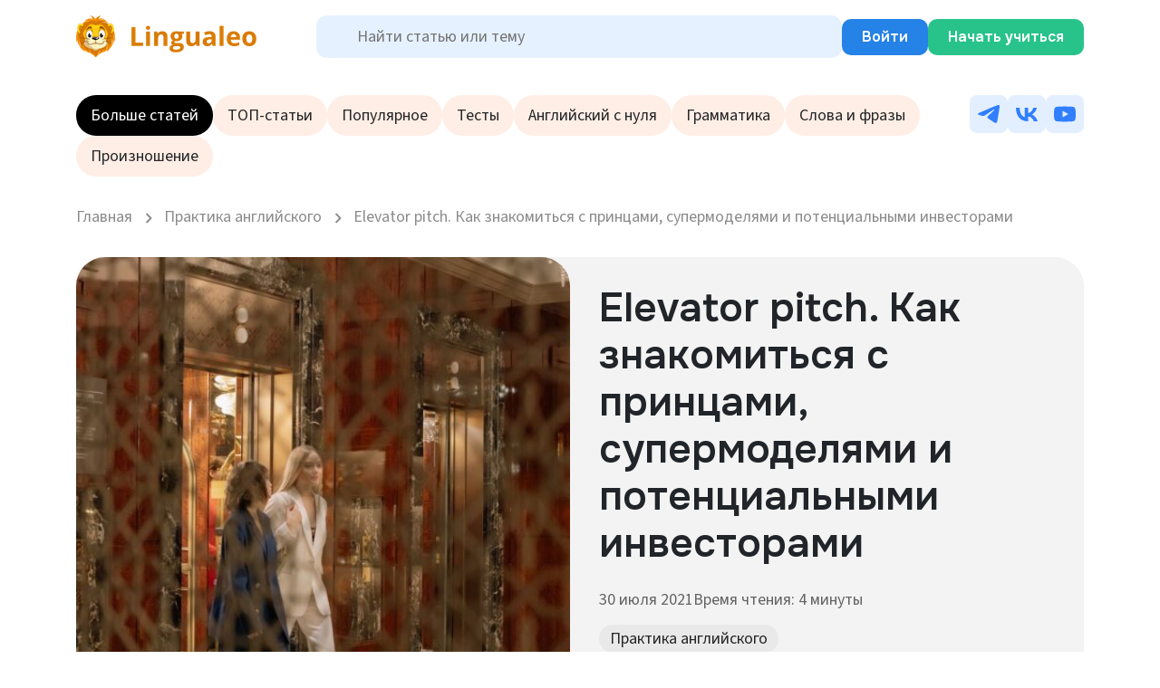

--- FILE ---
content_type: text/html; charset=UTF-8
request_url: https://lingualeo.com/ru/blog/2021/07/30/elevator-pitch-kak-znakomitsya-s-printsami-supermodelyami-i-potentsialnyimi-investorami/
body_size: 23826
content:
<!DOCTYPE html>
<html lang="ru">
<head>
  <title>Что такое elevator pitch (с англ. речь в лифте)? | Lingualeo Блог</title>
  <meta charset="UTF-8">
  <meta name="viewport" content="width=device-width, initial-scale=1, maximum-scale=1">
  <meta http-equiv="X-UA-Compatible" content="ie=edge">
	  <link rel="preconnect" href="https://fonts.googleapis.com">
  <link rel="preconnect" href="https://fonts.gstatic.com" crossorigin="">
  <link href="https://fonts.googleapis.com/css2?family=Onest:wght@100..900&family=Source+Sans+3:ital,wght@0,200..900;1,200..900&display=swap" rel="stylesheet">

<!--  <link rel="preload" href="--><!--/css/libs.min.css" as="style">-->
<!--  <link rel="preload" href="--><!--/css/app.css" as="style">-->
<!--  <link rel="preload" href="--><!--/style.css" as="style">-->
  <link rel="stylesheet" href="https://lingualeo.com/ru/blog/wp-content/themes/lingualeo/css/libs.min.css">
  <link rel="stylesheet" href="https://lingualeo.com/ru/blog/wp-content/themes/lingualeo/css/app.css">
  <link rel="stylesheet" href="https://lingualeo.com/ru/blog/wp-content/themes/lingualeo/style.css">

    <script src="https://cdnjs.cloudflare.com/ajax/libs/jquery/3.7.1/jquery.min.js"></script>

    <meta name='robots' content='index, follow, max-image-preview:large, max-snippet:-1, max-video-preview:-1' />

	<!-- This site is optimized with the Yoast SEO plugin v23.1 - https://yoast.com/wordpress/plugins/seo/ -->
	<meta name="description" content="Как часто вы разговариваете с незнакомцами в лифте? И на какие темы? Спорим, это что-то вроде: «Седьмой, пожалуйста» или простое «Здравствуйте»? А если я" />
	<link rel="canonical" href="https://lingualeo.com/ru/blog/2021/07/30/elevator-pitch-kak-znakomitsya-s-printsami-supermodelyami-i-potentsialnyimi-investorami/" />
	<meta property="og:locale" content="ru_RU" />
	<meta property="og:type" content="article" />
	<meta property="og:title" content="Что такое elevator pitch (с англ. речь в лифте)? | Lingualeo Блог" />
	<meta property="og:description" content="Как часто вы разговариваете с незнакомцами в лифте? И на какие темы? Спорим, это что-то вроде: «Седьмой, пожалуйста» или простое «Здравствуйте»? А если я" />
	<meta property="og:url" content="https://lingualeo.com/ru/blog/2021/07/30/elevator-pitch-kak-znakomitsya-s-printsami-supermodelyami-i-potentsialnyimi-investorami/" />
	<meta property="og:site_name" content="Lingualeo Блог" />
	<meta property="article:published_time" content="2021-07-30T03:00:52+00:00" />
	<meta property="article:modified_time" content="2024-07-23T13:46:05+00:00" />
	<meta property="og:image" content="https://lingualeo.com/ru/blog/wp-content/uploads/2024/07/pexels-cottonbro-6474586-1.jpg" />
	<meta property="og:image:width" content="1280" />
	<meta property="og:image:height" content="853" />
	<meta property="og:image:type" content="image/jpeg" />
	<meta name="author" content="Anna Doschechko" />
	<meta name="twitter:card" content="summary_large_image" />
	<meta name="twitter:label1" content="Написано автором" />
	<meta name="twitter:data1" content="Anna Doschechko" />
	<script type="application/ld+json" class="yoast-schema-graph">{"@context":"https://schema.org","@graph":[{"@type":"WebPage","@id":"https://lingualeo.com/ru/blog/2021/07/30/elevator-pitch-kak-znakomitsya-s-printsami-supermodelyami-i-potentsialnyimi-investorami/","url":"https://lingualeo.com/ru/blog/2021/07/30/elevator-pitch-kak-znakomitsya-s-printsami-supermodelyami-i-potentsialnyimi-investorami/","name":"Что такое elevator pitch (с англ. речь в лифте)? | Lingualeo Блог","isPartOf":{"@id":"https://lingualeo.com/ru/blog/#website"},"primaryImageOfPage":{"@id":"https://lingualeo.com/ru/blog/2021/07/30/elevator-pitch-kak-znakomitsya-s-printsami-supermodelyami-i-potentsialnyimi-investorami/#primaryimage"},"image":{"@id":"https://lingualeo.com/ru/blog/2021/07/30/elevator-pitch-kak-znakomitsya-s-printsami-supermodelyami-i-potentsialnyimi-investorami/#primaryimage"},"thumbnailUrl":"https://lingualeo.com/ru/blog/wp-content/uploads/2024/07/pexels-cottonbro-6474586-1.jpg","datePublished":"2021-07-30T03:00:52+00:00","dateModified":"2024-07-23T13:46:05+00:00","author":{"@id":"https://lingualeo.com/ru/blog/#/schema/person/6deeca9131ea5d0cb95a31375f67f8b8"},"description":"Как часто вы разговариваете с незнакомцами в лифте? И на какие темы? Спорим, это что-то вроде: «Седьмой, пожалуйста» или простое «Здравствуйте»? А если я","breadcrumb":{"@id":"https://lingualeo.com/ru/blog/2021/07/30/elevator-pitch-kak-znakomitsya-s-printsami-supermodelyami-i-potentsialnyimi-investorami/#breadcrumb"},"inLanguage":"ru-RU","potentialAction":[{"@type":"ReadAction","target":["https://lingualeo.com/ru/blog/2021/07/30/elevator-pitch-kak-znakomitsya-s-printsami-supermodelyami-i-potentsialnyimi-investorami/"]}]},{"@type":"ImageObject","inLanguage":"ru-RU","@id":"https://lingualeo.com/ru/blog/2021/07/30/elevator-pitch-kak-znakomitsya-s-printsami-supermodelyami-i-potentsialnyimi-investorami/#primaryimage","url":"https://lingualeo.com/ru/blog/wp-content/uploads/2024/07/pexels-cottonbro-6474586-1.jpg","contentUrl":"https://lingualeo.com/ru/blog/wp-content/uploads/2024/07/pexels-cottonbro-6474586-1.jpg","width":1280,"height":853},{"@type":"BreadcrumbList","@id":"https://lingualeo.com/ru/blog/2021/07/30/elevator-pitch-kak-znakomitsya-s-printsami-supermodelyami-i-potentsialnyimi-investorami/#breadcrumb","itemListElement":[{"@type":"ListItem","position":1,"name":"Главная страница","item":"https://lingualeo.com/ru/blog/"},{"@type":"ListItem","position":2,"name":"Elevator pitch. Как знакомиться с принцами, супермоделями и потенциальными инвесторами"}]},{"@type":"WebSite","@id":"https://lingualeo.com/ru/blog/#website","url":"https://lingualeo.com/ru/blog/","name":"Lingualeo Блог","description":"","potentialAction":[{"@type":"SearchAction","target":{"@type":"EntryPoint","urlTemplate":"https://lingualeo.com/ru/blog/?s={search_term_string}"},"query-input":"required name=search_term_string"}],"inLanguage":"ru-RU"},{"@type":"Person","@id":"https://lingualeo.com/ru/blog/#/schema/person/6deeca9131ea5d0cb95a31375f67f8b8","name":"Anna Doschechko","image":{"@type":"ImageObject","inLanguage":"ru-RU","@id":"https://lingualeo.com/ru/blog/#/schema/person/image/","url":"https://lingualeo.com/ru/blog/wp-content/uploads/2025/08/snimok-ekrana-2025-08-19-v-11.04.05.png","contentUrl":"https://lingualeo.com/ru/blog/wp-content/uploads/2025/08/snimok-ekrana-2025-08-19-v-11.04.05.png","caption":"Anna Doschechko"},"description":"Привет! Меня зовут Аня. Я контент-менеджер Lingualeo. Создаю интересный контент для языкового обучения, вдохновляюсь культурами мира. Увлекаюсь фотографией и амигуруми. Enjoy","url":"https://lingualeo.com/ru/blog/author/adoshechko/"}]}</script>
	<!-- / Yoast SEO plugin. -->


<link rel='dns-prefetch' href='//lingualeo.com' />
<link rel="alternate" type="application/rss+xml" title="Lingualeo Блог &raquo; Лента комментариев к &laquo;Elevator pitch. Как знакомиться с принцами, супермоделями и потенциальными инвесторами&raquo;" href="https://lingualeo.com/ru/blog/2021/07/30/elevator-pitch-kak-znakomitsya-s-printsami-supermodelyami-i-potentsialnyimi-investorami/feed/" />
<link rel="alternate" title="oEmbed (JSON)" type="application/json+oembed" href="https://lingualeo.com/ru/blog/wp-json/oembed/1.0/embed?url=https%3A%2F%2Flingualeo.com%2Fru%2Fblog%2F2021%2F07%2F30%2Felevator-pitch-kak-znakomitsya-s-printsami-supermodelyami-i-potentsialnyimi-investorami%2F" />
<link rel="alternate" title="oEmbed (XML)" type="text/xml+oembed" href="https://lingualeo.com/ru/blog/wp-json/oembed/1.0/embed?url=https%3A%2F%2Flingualeo.com%2Fru%2Fblog%2F2021%2F07%2F30%2Felevator-pitch-kak-znakomitsya-s-printsami-supermodelyami-i-potentsialnyimi-investorami%2F&#038;format=xml" />
<style id='wp-img-auto-sizes-contain-inline-css' type='text/css'>
img:is([sizes=auto i],[sizes^="auto," i]){contain-intrinsic-size:3000px 1500px}
/*# sourceURL=wp-img-auto-sizes-contain-inline-css */
</style>
<style id='wp-emoji-styles-inline-css' type='text/css'>

	img.wp-smiley, img.emoji {
		display: inline !important;
		border: none !important;
		box-shadow: none !important;
		height: 1em !important;
		width: 1em !important;
		margin: 0 0.07em !important;
		vertical-align: -0.1em !important;
		background: none !important;
		padding: 0 !important;
	}
/*# sourceURL=wp-emoji-styles-inline-css */
</style>
<style id='classic-theme-styles-inline-css' type='text/css'>
/*! This file is auto-generated */
.wp-block-button__link{color:#fff;background-color:#32373c;border-radius:9999px;box-shadow:none;text-decoration:none;padding:calc(.667em + 2px) calc(1.333em + 2px);font-size:1.125em}.wp-block-file__button{background:#32373c;color:#fff;text-decoration:none}
/*# sourceURL=/wp-includes/css/classic-themes.min.css */
</style>
<link rel='stylesheet' id='lingualeo-style-css' href='https://lingualeo.com/ru/blog/wp-content/themes/lingualeo/style.css?ver=1.1' type='text/css' media='all' />
<script type="text/javascript" id="jquery-core-js-extra">
/* <![CDATA[ */
var ajax_var = {"url":"https://lingualeo.com/ru/blog/wp-admin/admin-ajax.php"};
var ajax_var = {"url":"https://lingualeo.com/ru/blog/wp-admin/admin-ajax.php"};
//# sourceURL=jquery-core-js-extra
/* ]]> */
</script>
<script type="text/javascript" src="https://lingualeo.com/ru/blog/wp-includes/js/jquery/jquery.min.js?ver=3.7.1" id="jquery-core-js"></script>
<script type="text/javascript" src="https://lingualeo.com/ru/blog/wp-includes/js/jquery/jquery-migrate.min.js?ver=3.4.1" id="jquery-migrate-js"></script>
<script type="text/javascript" id="jquery-js-after">
/* <![CDATA[ */
var $ = jQuery;
var ajaxurl = 'https://lingualeo.com/ru/blog/wp-admin/admin-ajax.php';
//# sourceURL=jquery-js-after
/* ]]> */
</script>
<link rel="https://api.w.org/" href="https://lingualeo.com/ru/blog/wp-json/" /><link rel="alternate" title="JSON" type="application/json" href="https://lingualeo.com/ru/blog/wp-json/wp/v2/posts/9223" /><link rel="EditURI" type="application/rsd+xml" title="RSD" href="https://lingualeo.com/ru/blog/xmlrpc.php?rsd" />
<meta name="generator" content="WordPress 6.9" />
<link rel='shortlink' href='https://lingualeo.com/ru/blog/?p=9223' />
<script id='pixel-script-poptin' src='https://cdn.popt.in/pixel.js?id=646e61b0bb463' async='true'></script> <!-- Analytics by WP Statistics - https://wp-statistics.com -->
<link rel="icon" href="https://lingualeo.com/ru/blog/wp-content/uploads/2025/10/leo_icon-—-kopiya.jpg" sizes="32x32" />
<link rel="icon" href="https://lingualeo.com/ru/blog/wp-content/uploads/2025/10/leo_icon-—-kopiya.jpg" sizes="192x192" />
<link rel="apple-touch-icon" href="https://lingualeo.com/ru/blog/wp-content/uploads/2025/10/leo_icon-—-kopiya.jpg" />
<meta name="msapplication-TileImage" content="https://lingualeo.com/ru/blog/wp-content/uploads/2025/10/leo_icon-—-kopiya.jpg" />
		<style type="text/css" id="wp-custom-css">
			/* === 3) «ОТВЕТИТЬ» В ПРАВОМ НИЖНЕМ УГЛУ КОММЕНТАРИЯ === */
/* Классическая разметка (wp_list_comments) */
.comment-body{
  position: relative !important;     /* якорь */
  padding-bottom: 28px !important;   /* место под ссылку */
}
.comment-body .reply{
  position: absolute !important;
  right: 12px !important;
  bottom: 8px !important;
  margin:  !important;
  float: none !important;
  display: block !important;
  text-align: right !important;
}
.comment-body .reply a.comment-reply-link{
  font-size: 13px !important;
  font-weight: 600 !important;
  text-decoration: none !important;
}
.comment-body .reply a.comment-reply-link:hover{ text-decoration: underline !important; }

/* Блочные темы (Gutenberg / FSE) */
.wp-block-comments .wp-block-comment{ position: relative !important; }
.wp-block-comments .wp-block-comment-body{ padding-bottom: 32px !important; }
.wp-block-comments .wp-block-comment-reply-link{
  position: absolute !important;
  right: 12px !important;
  bottom: 8px !important;
  margin: 0 !important;
  float: none !important;
  display: block !important;
  text-align: right !important;
}

/* === 4) ПЕРЕНОС СЛОВ ТОЛЬКО ПРИ ДОСТИЖЕНИИ ГРАНИЦЫ === */
.comment-content,
.comment-content *{
  white-space: normal !important;
  overflow-wrap: break-word !important;  /* переносим длинные слова/URL по краю */
  word-wrap: break-word !important;
  word-break: normal !important;         /* не ломать по буквам без необходимости */
  hyphens: auto !important;
}
/* на случай grid/flex — даём колонке текста сжиматься */
.comment-body > *{ min-width: 0 !important; }
}
/* Скрыть дату/время в классических темах — оставить "(Изменить)" */
.comment-meta.commentmetadata > a[href*="#comment-"] {
  display: none !important;
}
/* На случай, если нет "#comment-" в href — прячем любые ссылки КРОМЕ edit */
.comment-meta.commentmetadata > a:not(.comment-edit-link) {
  display: none !important;
}

/* FSE/блочные темы — прятать дату/время, оставить edit */
.wp-block-comments .wp-block-comment-metadata a[href*="#comment-"] {
  display: none !important;
}
.wp-block-comments .wp-block-comment-metadata a:not([class*="edit"]) {
  display: none !important;
}

/* (необязательно) убрать лишние пробелы/nbsp, оставшиеся после скрытия первой ссылки */
.comment-meta.commentmetadata {
  font-size: 0 !important;
}
.comment-meta.commentmetadata .comment-edit-link {
  font-size: 0 !important; /* вернули размер для "(Изменить)" */
}
/* Шапка комментария: аватар + имя в одну строку */
#comments .comment-author {
  display: flex !important;
  align-items: center !important;
  gap: 14px !important;          /* расстояние между аватаром и именем */
  margin-bottom: 14px !important;/* БОЛЬШИЙ отступ до текста комментария */
}

/* Аватар — без обтекания, чтобы текст НЕ шел справа */
#comments .comment-author img.avatar {
  float: none !important;
  margin: 0 !important;
  width: 60px; height: 60px; border-radius: 50%;
  display: block;
}

/* Убрать двоеточие после имени, если есть */
#comments .comment-author .says { display: none !important; }

/* Текст комментария начинается новой строкой под шапкой */
#comments .comment-body > .comment-content,
#comments .comment-body > p {
  clear: both !important;        /* на случай, если тема где-то оставила float */
  margin-top: 0 !important;      /* отступ уже задан у .comment-author */
  display: block;
}

/* (если используешь фиксацию "Ответить" справа снизу — оставим) */
#comments .comment-body { position: relative; padding-bottom: 28px; }
#comments .comment-body .reply {
  position: absolute; right: 12px; bottom: 8px; margin: 0;
}
#comments .comment-body .reply a.comment-reply-link {
  font-size: 13px; font-weight: 600; text-decoration: none;
}
#comments .comment-body .reply a.comment-reply-link:hover { text-decoration: underline; }
/* Тонкая серая линия-разделитель между комментариями */
#comments .comment-body{
  border-bottom: 1px solid #e6e9ef; /* светло-серая линия */
  padding-bottom: 16px;             /* отступ от текста до линии */
  margin-bottom: 16px;               /* отступ от линии до следующего комментария */
}

/* не рисуем лишнюю линию у последнего элемента на уровне */
#comments ol.comment-list > li:last-child > .comment-body{ border-bottom: 0; margin-bottom: 0; }
#comments ol.comment-list .children > li:last-child > .comment-body{ border-bottom: 0; margin-bottom: 0; }
/* Скрыть весь блок баннера на всём сайте */
.promo-app { 
  display: none !important; 
}
:root{
  --color-primary:#28C38A;
  --color-deep-green:#1D8E66;
  --color-secondary:#2582E7;
  --color-light-blue:#B4C5FA;
  --color-dark-gray:#4C5A63;
}
		</style>
			
	<!-- Yandex.Metrica counter -->
        <script type="text/javascript">
            (function (m, e, t, r, i, k, a) {
                m[i] = m[i] || function () {
                    (m[i].a = m[i].a || []).push(arguments)
                };
                m[i].l = 1 * new Date();
                k = e.createElement(t), a = e.getElementsByTagName(t)[0], k.async = 1, k.src = r, a.parentNode.insertBefore(k, a)
            })

            (window, document, "script", "https://mc.yandex.ru/metrika/tag.js", "ym");

            ym("92453919", "init", {
                clickmap: true,
                trackLinks: true,
                accurateTrackBounce: true,
                webvisor: true,
                ecommerce: "dataLayer",
                params: {
                    __ym: {
                        "ymCmsPlugin": {
                            "cms": "wordpress",
                            "cmsVersion":"6.4",
                            "pluginVersion": "1.2.0",
                            "ymCmsRip": "3992501276"
                        }
                    }
                }
            });
        </script>
        <!-- /Yandex.Metrica counter -->
<style id='global-styles-inline-css' type='text/css'>
:root{--wp--preset--aspect-ratio--square: 1;--wp--preset--aspect-ratio--4-3: 4/3;--wp--preset--aspect-ratio--3-4: 3/4;--wp--preset--aspect-ratio--3-2: 3/2;--wp--preset--aspect-ratio--2-3: 2/3;--wp--preset--aspect-ratio--16-9: 16/9;--wp--preset--aspect-ratio--9-16: 9/16;--wp--preset--color--black: #000000;--wp--preset--color--cyan-bluish-gray: #abb8c3;--wp--preset--color--white: #ffffff;--wp--preset--color--pale-pink: #f78da7;--wp--preset--color--vivid-red: #cf2e2e;--wp--preset--color--luminous-vivid-orange: #ff6900;--wp--preset--color--luminous-vivid-amber: #fcb900;--wp--preset--color--light-green-cyan: #7bdcb5;--wp--preset--color--vivid-green-cyan: #00d084;--wp--preset--color--pale-cyan-blue: #8ed1fc;--wp--preset--color--vivid-cyan-blue: #0693e3;--wp--preset--color--vivid-purple: #9b51e0;--wp--preset--gradient--vivid-cyan-blue-to-vivid-purple: linear-gradient(135deg,rgb(6,147,227) 0%,rgb(155,81,224) 100%);--wp--preset--gradient--light-green-cyan-to-vivid-green-cyan: linear-gradient(135deg,rgb(122,220,180) 0%,rgb(0,208,130) 100%);--wp--preset--gradient--luminous-vivid-amber-to-luminous-vivid-orange: linear-gradient(135deg,rgb(252,185,0) 0%,rgb(255,105,0) 100%);--wp--preset--gradient--luminous-vivid-orange-to-vivid-red: linear-gradient(135deg,rgb(255,105,0) 0%,rgb(207,46,46) 100%);--wp--preset--gradient--very-light-gray-to-cyan-bluish-gray: linear-gradient(135deg,rgb(238,238,238) 0%,rgb(169,184,195) 100%);--wp--preset--gradient--cool-to-warm-spectrum: linear-gradient(135deg,rgb(74,234,220) 0%,rgb(151,120,209) 20%,rgb(207,42,186) 40%,rgb(238,44,130) 60%,rgb(251,105,98) 80%,rgb(254,248,76) 100%);--wp--preset--gradient--blush-light-purple: linear-gradient(135deg,rgb(255,206,236) 0%,rgb(152,150,240) 100%);--wp--preset--gradient--blush-bordeaux: linear-gradient(135deg,rgb(254,205,165) 0%,rgb(254,45,45) 50%,rgb(107,0,62) 100%);--wp--preset--gradient--luminous-dusk: linear-gradient(135deg,rgb(255,203,112) 0%,rgb(199,81,192) 50%,rgb(65,88,208) 100%);--wp--preset--gradient--pale-ocean: linear-gradient(135deg,rgb(255,245,203) 0%,rgb(182,227,212) 50%,rgb(51,167,181) 100%);--wp--preset--gradient--electric-grass: linear-gradient(135deg,rgb(202,248,128) 0%,rgb(113,206,126) 100%);--wp--preset--gradient--midnight: linear-gradient(135deg,rgb(2,3,129) 0%,rgb(40,116,252) 100%);--wp--preset--font-size--small: 13px;--wp--preset--font-size--medium: 20px;--wp--preset--font-size--large: 36px;--wp--preset--font-size--x-large: 42px;--wp--preset--spacing--20: 0.44rem;--wp--preset--spacing--30: 0.67rem;--wp--preset--spacing--40: 1rem;--wp--preset--spacing--50: 1.5rem;--wp--preset--spacing--60: 2.25rem;--wp--preset--spacing--70: 3.38rem;--wp--preset--spacing--80: 5.06rem;--wp--preset--shadow--natural: 6px 6px 9px rgba(0, 0, 0, 0.2);--wp--preset--shadow--deep: 12px 12px 50px rgba(0, 0, 0, 0.4);--wp--preset--shadow--sharp: 6px 6px 0px rgba(0, 0, 0, 0.2);--wp--preset--shadow--outlined: 6px 6px 0px -3px rgb(255, 255, 255), 6px 6px rgb(0, 0, 0);--wp--preset--shadow--crisp: 6px 6px 0px rgb(0, 0, 0);}:where(.is-layout-flex){gap: 0.5em;}:where(.is-layout-grid){gap: 0.5em;}body .is-layout-flex{display: flex;}.is-layout-flex{flex-wrap: wrap;align-items: center;}.is-layout-flex > :is(*, div){margin: 0;}body .is-layout-grid{display: grid;}.is-layout-grid > :is(*, div){margin: 0;}:where(.wp-block-columns.is-layout-flex){gap: 2em;}:where(.wp-block-columns.is-layout-grid){gap: 2em;}:where(.wp-block-post-template.is-layout-flex){gap: 1.25em;}:where(.wp-block-post-template.is-layout-grid){gap: 1.25em;}.has-black-color{color: var(--wp--preset--color--black) !important;}.has-cyan-bluish-gray-color{color: var(--wp--preset--color--cyan-bluish-gray) !important;}.has-white-color{color: var(--wp--preset--color--white) !important;}.has-pale-pink-color{color: var(--wp--preset--color--pale-pink) !important;}.has-vivid-red-color{color: var(--wp--preset--color--vivid-red) !important;}.has-luminous-vivid-orange-color{color: var(--wp--preset--color--luminous-vivid-orange) !important;}.has-luminous-vivid-amber-color{color: var(--wp--preset--color--luminous-vivid-amber) !important;}.has-light-green-cyan-color{color: var(--wp--preset--color--light-green-cyan) !important;}.has-vivid-green-cyan-color{color: var(--wp--preset--color--vivid-green-cyan) !important;}.has-pale-cyan-blue-color{color: var(--wp--preset--color--pale-cyan-blue) !important;}.has-vivid-cyan-blue-color{color: var(--wp--preset--color--vivid-cyan-blue) !important;}.has-vivid-purple-color{color: var(--wp--preset--color--vivid-purple) !important;}.has-black-background-color{background-color: var(--wp--preset--color--black) !important;}.has-cyan-bluish-gray-background-color{background-color: var(--wp--preset--color--cyan-bluish-gray) !important;}.has-white-background-color{background-color: var(--wp--preset--color--white) !important;}.has-pale-pink-background-color{background-color: var(--wp--preset--color--pale-pink) !important;}.has-vivid-red-background-color{background-color: var(--wp--preset--color--vivid-red) !important;}.has-luminous-vivid-orange-background-color{background-color: var(--wp--preset--color--luminous-vivid-orange) !important;}.has-luminous-vivid-amber-background-color{background-color: var(--wp--preset--color--luminous-vivid-amber) !important;}.has-light-green-cyan-background-color{background-color: var(--wp--preset--color--light-green-cyan) !important;}.has-vivid-green-cyan-background-color{background-color: var(--wp--preset--color--vivid-green-cyan) !important;}.has-pale-cyan-blue-background-color{background-color: var(--wp--preset--color--pale-cyan-blue) !important;}.has-vivid-cyan-blue-background-color{background-color: var(--wp--preset--color--vivid-cyan-blue) !important;}.has-vivid-purple-background-color{background-color: var(--wp--preset--color--vivid-purple) !important;}.has-black-border-color{border-color: var(--wp--preset--color--black) !important;}.has-cyan-bluish-gray-border-color{border-color: var(--wp--preset--color--cyan-bluish-gray) !important;}.has-white-border-color{border-color: var(--wp--preset--color--white) !important;}.has-pale-pink-border-color{border-color: var(--wp--preset--color--pale-pink) !important;}.has-vivid-red-border-color{border-color: var(--wp--preset--color--vivid-red) !important;}.has-luminous-vivid-orange-border-color{border-color: var(--wp--preset--color--luminous-vivid-orange) !important;}.has-luminous-vivid-amber-border-color{border-color: var(--wp--preset--color--luminous-vivid-amber) !important;}.has-light-green-cyan-border-color{border-color: var(--wp--preset--color--light-green-cyan) !important;}.has-vivid-green-cyan-border-color{border-color: var(--wp--preset--color--vivid-green-cyan) !important;}.has-pale-cyan-blue-border-color{border-color: var(--wp--preset--color--pale-cyan-blue) !important;}.has-vivid-cyan-blue-border-color{border-color: var(--wp--preset--color--vivid-cyan-blue) !important;}.has-vivid-purple-border-color{border-color: var(--wp--preset--color--vivid-purple) !important;}.has-vivid-cyan-blue-to-vivid-purple-gradient-background{background: var(--wp--preset--gradient--vivid-cyan-blue-to-vivid-purple) !important;}.has-light-green-cyan-to-vivid-green-cyan-gradient-background{background: var(--wp--preset--gradient--light-green-cyan-to-vivid-green-cyan) !important;}.has-luminous-vivid-amber-to-luminous-vivid-orange-gradient-background{background: var(--wp--preset--gradient--luminous-vivid-amber-to-luminous-vivid-orange) !important;}.has-luminous-vivid-orange-to-vivid-red-gradient-background{background: var(--wp--preset--gradient--luminous-vivid-orange-to-vivid-red) !important;}.has-very-light-gray-to-cyan-bluish-gray-gradient-background{background: var(--wp--preset--gradient--very-light-gray-to-cyan-bluish-gray) !important;}.has-cool-to-warm-spectrum-gradient-background{background: var(--wp--preset--gradient--cool-to-warm-spectrum) !important;}.has-blush-light-purple-gradient-background{background: var(--wp--preset--gradient--blush-light-purple) !important;}.has-blush-bordeaux-gradient-background{background: var(--wp--preset--gradient--blush-bordeaux) !important;}.has-luminous-dusk-gradient-background{background: var(--wp--preset--gradient--luminous-dusk) !important;}.has-pale-ocean-gradient-background{background: var(--wp--preset--gradient--pale-ocean) !important;}.has-electric-grass-gradient-background{background: var(--wp--preset--gradient--electric-grass) !important;}.has-midnight-gradient-background{background: var(--wp--preset--gradient--midnight) !important;}.has-small-font-size{font-size: var(--wp--preset--font-size--small) !important;}.has-medium-font-size{font-size: var(--wp--preset--font-size--medium) !important;}.has-large-font-size{font-size: var(--wp--preset--font-size--large) !important;}.has-x-large-font-size{font-size: var(--wp--preset--font-size--x-large) !important;}
/*# sourceURL=global-styles-inline-css */
</style>
</head>

<body >


<header class="header">
  <div class="container">
    <div class="header__top">
      <div class="header__logo">
        <a href="/">
         <img src="https://lingualeo.com/ru/blog/wp-content/uploads/2025/11/leo_logo-—-kopiya.png.png" alt="Lingualeo Блог">
        </a>
      </div>
      <div class="header__actions">
        <form action="https://lingualeo.com/ru/blog/" class="search-form">
          <div class="search-form__icon">
            <img src="https://lingualeo.com/ru/blog/wp-content/themes/lingualeo/img/search.svg" alt="">
          </div>
          <div class="search-form__reset js-reset-search"></div>
          <input type="search" name="s" class="search-form__input" placeholder="Найти статью или тему" value="">
        </form>


        <div class="header__buttons">
  <a href="https://lingualeo.com/ru/modules/auth/login" class="btn btn-secondary">Войти</a>
  <a href="https://lingualeo.com/ru/modules/auth/registration" class="btn btn-primary">Начать учиться</a>
</div>
        <div class="header__mobile-buttons">
          <a href="#" class="btn btn-secondary btn--search">
            <svg width="22.000000" height="22.000000" viewBox="0 0 22 22" fill="none" xmlns="http://www.w3.org/2000/svg" xmlns:xlink="http://www.w3.org/1999/xlink"><defs></defs><rect id="feather-icon / search" rx="11.000000" width="22.000000" height="22.000000" fill="#FFFFFF" fill-opacity="0"></rect><path id="Oval" d="M16.5 9.62C16.5 5.82 13.42 2.75 9.62 2.75C5.82 2.75 2.75 5.82 2.75 9.62C2.75 13.42 5.82 16.5 9.62 16.5C13.42 16.5 16.5 13.42 16.5 9.62Z" stroke="#317FFF" stroke-opacity="1.000000" stroke-width="2.000000" stroke-linejoin="round"></path><path id="Shape" d="M19.25 19.25L14.48 14.48" stroke="#317FFF" stroke-opacity="1.000000" stroke-width="2.000000" stroke-linejoin="round" stroke-linecap="round"></path></svg>
          </a>
          <a href="#" class="btn btn-secondary btn--burger">
            <div class="hamburger hamburger--squeeze js-hamburger">
              <div class="hamburger-box">
                <div class="hamburger-inner"></div>
              </div>
            </div>
          </a>
        </div>


      </div>
    </div>

    <div class="header__bottom">
		<ul id="menu-osnovnoe-menyu" class="header__menu"><li class="menu-item highlight-menu-item"><a href="https://lingualeo.com/ru/blog/">Больше статей</a></li><li id="menu-item-10180" class="menu-item menu-item-type-taxonomy menu-item-object-category menu-item-10180"><a href="https://lingualeo.com/ru/blog/category/top/">ТОП-статьи</a></li>
<li id="menu-item-9980" class="menu-item menu-item-type-taxonomy menu-item-object-category menu-item-9980"><a href="https://lingualeo.com/ru/blog/category/top/">Популярное</a></li>
<li id="menu-item-9979" class="menu-item menu-item-type-taxonomy menu-item-object-category menu-item-9979"><a href="https://lingualeo.com/ru/blog/category/test/">Тесты</a></li>
<li id="menu-item-9975" class="menu-item menu-item-type-taxonomy menu-item-object-category menu-item-9975"><a href="https://lingualeo.com/ru/blog/category/anglijskij-s-nulya/">Английский с нуля</a></li>
<li id="menu-item-9976" class="menu-item menu-item-type-taxonomy menu-item-object-category menu-item-9976"><a href="https://lingualeo.com/ru/blog/category/grammatika/">Грамматика</a></li>
<li id="menu-item-9978" class="menu-item menu-item-type-taxonomy menu-item-object-category menu-item-9978"><a href="https://lingualeo.com/ru/blog/category/slova-i-frazy/">Слова и фразы</a></li>
<li id="menu-item-9977" class="menu-item menu-item-type-taxonomy menu-item-object-category menu-item-9977"><a href="https://lingualeo.com/ru/blog/category/proiznoshenie/">Произношение</a></li>
</ul>

	            <div class="social-buttons">
		                    <a href="https://t.me/lingualeo_official" class="social-buttons__link btn btn-secondary" target="_blank">
                    <img src="https://lingualeo.com/ru/blog/wp-content/themes/lingualeo/img/telegram.svg" alt="Telegram">
                </a>
		    
		                    <a href="https://vk.com/lingualeo?utm_source=site&#038;utm_medium=vk&#038;utm_campaign=rus" class="social-buttons__link btn btn-secondary" target="_blank">
                    <img src="https://lingualeo.com/ru/blog/wp-content/themes/lingualeo/img/vk.svg" alt="VK">
                </a>
		    
		                    <a href="https://www.youtube.com/user/LinguaLeo?utm_source=site&#038;utm_medium=youtube&#038;utm_campaign=rus" class="social-buttons__link btn btn-secondary" target="_blank">
                    <img src="https://lingualeo.com/ru/blog/wp-content/themes/lingualeo/img/youtube.svg" alt="YouTube">
                </a>
		            </div>


    </div>
  </div>
</header>

<div class="mobile-nav">
  <div class="container">

    <div class="mobile-nav__content">
		<ul id="menu-osnovnoe-menyu-1" class="header__menu"><li class="menu-item highlight-menu-item"><a href="https://lingualeo.com/ru/blog/">Больше статей</a></li><li class="menu-item menu-item-type-taxonomy menu-item-object-category menu-item-10180"><a href="https://lingualeo.com/ru/blog/category/top/">ТОП-статьи</a></li>
<li class="menu-item menu-item-type-taxonomy menu-item-object-category menu-item-9980"><a href="https://lingualeo.com/ru/blog/category/top/">Популярное</a></li>
<li class="menu-item menu-item-type-taxonomy menu-item-object-category menu-item-9979"><a href="https://lingualeo.com/ru/blog/category/test/">Тесты</a></li>
<li class="menu-item menu-item-type-taxonomy menu-item-object-category menu-item-9975"><a href="https://lingualeo.com/ru/blog/category/anglijskij-s-nulya/">Английский с нуля</a></li>
<li class="menu-item menu-item-type-taxonomy menu-item-object-category menu-item-9976"><a href="https://lingualeo.com/ru/blog/category/grammatika/">Грамматика</a></li>
<li class="menu-item menu-item-type-taxonomy menu-item-object-category menu-item-9978"><a href="https://lingualeo.com/ru/blog/category/slova-i-frazy/">Слова и фразы</a></li>
<li class="menu-item menu-item-type-taxonomy menu-item-object-category menu-item-9977"><a href="https://lingualeo.com/ru/blog/category/proiznoshenie/">Произношение</a></li>
</ul>    </div>

    <div class="mobile-nav__footer">
      <div class="mobile-nav__buttons">
        <a href="#lmodal-login" data-lmodal="" class="btn btn-secondary">Войти</a>
        <a href="#" class="btn btn-primary">Начать учиться</a>
      </div>

	          <div class="mobile-nav__apps apps-buttons">
	                <a href="https://apps.apple.com/us/app/learn-english-with-lingualeo/id480952151" target="_blank">
          <img src="https://lingualeo.com/ru/blog/wp-content/themes/lingualeo/img/app-store-transparent.svg" alt="App Store">
        </a>
	      	                <a href="https://play.google.com/store/apps/details?id=com.lingualeo.android&pli=1" target="_blank">
          <img src="https://lingualeo.com/ru/blog/wp-content/themes/lingualeo/img/google-play-transparent.svg" alt="Google Play">
        </a>
	            </div>

	            <div class="social-buttons">
		                    <a href="https://t.me/lingualeo_official" class="social-buttons__link btn btn-secondary" target="_blank">
                    <img src="https://lingualeo.com/ru/blog/wp-content/themes/lingualeo/img/telegram.svg" alt="Telegram">
                </a>
		    
		                    <a href="https://vk.com/lingualeo?utm_source=site&#038;utm_medium=vk&#038;utm_campaign=rus" class="social-buttons__link btn btn-secondary" target="_blank">
                    <img src="https://lingualeo.com/ru/blog/wp-content/themes/lingualeo/img/vk.svg" alt="VK">
                </a>
		    
		                    <a href="https://www.youtube.com/user/LinguaLeo?utm_source=site&#038;utm_medium=youtube&#038;utm_campaign=rus" class="social-buttons__link btn btn-secondary" target="_blank">
                    <img src="https://lingualeo.com/ru/blog/wp-content/themes/lingualeo/img/youtube.svg" alt="YouTube">
                </a>
		            </div>
    </div>
  </div>
</div>



    <div class="container">

    <div class="single-post">

        <div class="breadcrumbs">
			<!-- Breadcrumb NavXT 7.3.1 -->
<span property="itemListElement" typeof="ListItem"><a property="item" typeof="WebPage" title="Перейти к Lingualeo Блог." href="https://lingualeo.com/ru/blog/" class="home" ><span property="name">Главная</span></a><meta property="position" content="1"></span><span class="separator"></span><span property="itemListElement" typeof="ListItem"><a property="item" typeof="WebPage" title="Go to the Практика английского Рубрика archives." href="https://lingualeo.com/ru/blog/category/praktika-angliyskogo/" class="taxonomy category" ><span property="name">Практика английского</span></a><meta property="position" content="2"></span><span class="separator"></span><span property="itemListElement" typeof="ListItem"><span property="name" class="post post-post current-item">Elevator pitch. Как знакомиться с принцами, супермоделями и потенциальными инвесторами</span><meta property="url" content="https://lingualeo.com/ru/blog/2021/07/30/elevator-pitch-kak-znakomitsya-s-printsami-supermodelyami-i-potentsialnyimi-investorami/"><meta property="position" content="3"></span>        </div>

		
        <div class="single-post__header">
            <div class="single-post__header-image">
									<img width="550" height="550" src="https://lingualeo.com/ru/blog/wp-content/uploads/2024/07/pexels-cottonbro-6474586-1-550x550.jpg" class="attachment-single-post size-single-post wp-post-image" alt="" decoding="async" fetchpriority="high" srcset="https://lingualeo.com/ru/blog/wp-content/uploads/2024/07/pexels-cottonbro-6474586-1-550x550.jpg 550w, https://lingualeo.com/ru/blog/wp-content/uploads/2024/07/pexels-cottonbro-6474586-1-150x150.jpg 150w, https://lingualeo.com/ru/blog/wp-content/uploads/2024/07/pexels-cottonbro-6474586-1-350x350.jpg 350w" sizes="(max-width: 550px) 100vw, 550px" />				            </div>
            <div class="single-post__header-content">
                <h1 class="single-post__title">Elevator pitch. Как знакомиться с принцами, супермоделями и потенциальными инвесторами</h1>
                <div class="single-post__meta">
                    <span class="single-post__meta-item">30 июля 2021</span>
                    <span class="single-post__meta-item">Время чтения: 4 минуты</span>
                </div>


				                    <div class="single-post__tags">
						                            <a href="https://lingualeo.com/ru/blog/category/praktika-angliyskogo/">Практика английского</a>
						                    </div>
				
				                <div class="single-post__promo">
                    <p class="single-post__promo-text">... и не только это в первой пробной неделе от Lingualeo</p>

					                        <a href="https://lingualeo.com/ru/modules/auth/registration?utm_source=blog-social&#038;utm_medium=banner-header" class="btn btn-secondary single-post__promo-button"
                           target="_blank">
							Попробовать бесплатно                        </a>
						                </div>
            </div>
        </div>

        <div class="single-post__body">
            <div class="single-post__mobilenav">


				                <div class="single-post__mobilenav__social social-buttons">
					                        <a href="https://t.me/lingualeo_official"
                           class="social-buttons__link btn btn-secondary" target="_blank">
                            <img src="https://lingualeo.com/ru/blog/wp-content/themes/lingualeo/img/telegram.svg" alt="Telegram">
                        </a>
					
					                        <a href="https://vk.com/lingualeo?utm_source=site&#038;utm_medium=vk&#038;utm_campaign=rus" class="social-buttons__link btn btn-secondary"
                           target="_blank">
                            <img src="https://lingualeo.com/ru/blog/wp-content/themes/lingualeo/img/vk.svg" alt="VK">
                        </a>
					
					                        <a href="https://www.youtube.com/user/LinguaLeo?utm_source=site&#038;utm_medium=youtube&#038;utm_campaign=rus"
                           class="social-buttons__link btn btn-secondary" target="_blank">
                            <img src="https://lingualeo.com/ru/blog/wp-content/themes/lingualeo/img/youtube.svg" alt="YouTube">
                        </a>
					                </div>

				                    <button class="btn btn-secondary toc-toggle">Содержание статьи</button>
				            </div>
            <div class="single-post__content">
                <div class="single-post__entry">
					<p><span style="font-weight: 400;">Как часто вы разговариваете с незнакомцами в лифте? И на какие темы? Спорим, это что-то вроде: «Седьмой, пожалуйста» или простое «Здравствуйте»? А если я вам скажу, что там можно знакомиться и даже находить инвесторов? Самое главное – знать как и выбирать правильные лифты   </p>
<h3 id="toc-chtotakoeelevator-1"><b>Что такое elevator pitch (с англ. речь в лифте)?</b></h3>
<p><img decoding="async" class="alignnone" src="https://lingualeo.com/ru/blog/wp-content/uploads/2024/07/pexels-cottonbro-6474586-1.jpg" alt="elevator pitch Lingualeo" width="1100" height="733"><span style="font-weight: 400;">Это выражение появилось в Америке в 90-е. Журналисту Майклу Карузо все никак не удавалось встретиться с телепродюсером, чтобы договориться о сотрудничестве. Та постоянно пропадала на совещаниях. Тогда Майкл решил ловить ее в лифте, пока она едет с одной встречи на другую. За считанные минуты он так увлек её своими идеями, что в итоге смог реализовать долгожданный проект. </span><span style="font-weight: 400;">Итак, elevator pitch (или презентация для лифта) – это короткий и захватывающий рассказ о продукте, проекте, сервисе или о вас самих. В русский слово «питчинг» (от англ. pitch) вошло недавно и означает любую короткую презентацию идеи. Уже необязательно в лифте  </span></p>
<h3 id="toc-pishempitch-2"><b>Пишем питч</b></h3>
<p><span style="font-weight: 400;">Ок. Но как уместить все, что вы хотите сказать, в 1-2 минуты, да еще и убедить человека работать с вами? Легко, если следовать этому плану. </span></p>
<ul>
<li style="font-weight: 400;" aria-level="1"><span style="font-weight: 400;">Представьтесь.</span></li>
<li style="font-weight: 400;" aria-level="1"><span style="font-weight: 400;">Расскажите, чем вы занимаетесь. </span></li>
<li style="font-weight: 400;" aria-level="1"><span style="font-weight: 400;">Объясните, что делает ваш проект уникальным и нужным. Зачем вообще кому-то с вами сотрудничать? Какая от этого выгода, какой доход? Сколько заработает ваш собеседник? </span></li>
<li style="font-weight: 400;" aria-level="1"><span style="font-weight: 400;">Отредактируйте и сократите то, что вы написали.</span></li>
<li style="font-weight: 400;" aria-level="1"><span style="font-weight: 400;">Добавьте в начало необычный факт о себе или о своих достижениях, чтобы показать, насколько вы крутой профессионал.</span></li>
<li style="font-weight: 400;" aria-level="1"><span style="font-weight: 400;">Запишите свой питчинг на диктофон.</span></li>
<li style="font-weight: 400;" aria-level="1"><span style="font-weight: 400;">Прослушайте, ещё раз отредактируйте и проверьте, уложились ли вы в  хронометраж (30 сек – 2 минуты).</span></li>
<li style="font-weight: 400;" aria-level="1"><span style="font-weight: 400;">Отправляйтесь практиковаться на друзьях.</span></li>
</ul>
<p><span style="font-weight: 400;">Конечно, наш план слишком общий. Но, подстроив его под себя, вы не только научитесь ёмко и эффектно презентовать свои проекты и находить инвесторов, но и рассказывать о себе новым знакомым  А этот навык никогда не будет лишним!</span></p>
<h3 id="toc-elevatorpitchprimery-3"><b>Elevator pitch. Примеры из Джунглей</b></h3>
<p><img decoding="async" class="alignnone " src="https://lingualeo.com/ru/blog/wp-content/uploads/2024/07/pexels-cottonbro-5371696-1.jpg" width="1101" height="737"><span style="font-weight: 400;">Здесь подборка из нескольких лифтовых питчей, чтобы вы лучше поняли, что это такое и куда его  :</span></p>
<ul>
<li style="font-weight: 400;" aria-level="1"><span style="font-weight: 400;">Джош Лайт и </span><a href="https://lingualeo.com/ru/jungle/elevator-pitch-winner-531281?utm_action=20"><span style="font-weight: 400;">его речь</span></a><span style="font-weight: 400;"> «Как продавать с помощью кофейных стаканчиков?»</span></li>
<li style="font-weight: 400;" aria-level="1"><span style="font-weight: 400;">Кейт Лэмпинг и </span><a href="https://lingualeo.com/ru/jungle/2015-elevator-pitch-winner-university-of-dayton-539079?utm_action=20"><span style="font-weight: 400;">его речь</span></a><span style="font-weight: 400;"> «Как тренироваться эффективно и дешево с подъемными ремнями?» </span></li>
<li style="font-weight: 400;" aria-level="1"><span style="font-weight: 400;">Женевье Каталано и </span><a href="https://lingualeo.com/ru/jungle/2011-bpc-elevator-pitch-winner-539068?utm_action=20"><span style="font-weight: 400;">ее речь</span></a><span style="font-weight: 400;"> «Как найти друга для путешествий?»</span></li>
</ul>
<p><span style="font-weight: 400;">А вот еще два видео с советами по написанию монолога к питчингу:</span></p>
<ul>
<li style="font-weight: 400;" aria-level="1"><a href="https://lingualeo.com/ru/jungle/how_to_write_an_elevator_pitch_with_examples_airbnb_wework_slack-1502004?utm_action=20"><span style="font-weight: 400;">How to Write an Elevator Pitch with Examples (Airbnb, WeWork, Slack)</span></a></li>
<li style="font-weight: 400;" aria-level="1"><a href="https://lingualeo.com/ru/jungle/how-to-perfect-the-elevator-pitch-350062?utm_action=20"><span style="font-weight: 400;">How to Perfect the Elevator Pitch</span></a></li>
</ul>
<p><span style="font-weight: 400;">Но составить речь и упаковать ее в двухминутный хронометраж — это еще не все. Чтоб успешно продавать, нужно питч классно презентовать!   И здесь пригодится </span><a href="https://lingualeo.com/ru/buy/at_last_speakingpal"><span style="font-weight: 400;">Leo-Talk</span></a><span style="font-weight: 400;">! Это тренажер с десятками разных тем, от бытовых до делового английского. Он не только поможет исправить ошибки в речи, но и отработать произношение. </span><span style="font-weight: 400;">Вы, кстати, знали, что на уровне Advanced в нем можно поболтать с самим Обамой? Или даже за него. Как? Попробуйте: первые 24 часа бесплатно!</span><img loading="lazy" decoding="async" class="alignnone " src="https://lingualeo.com/ru/blog/wp-content/uploads/2024/07/giphy-104.gif" width="300" height="169"></span></p>
                </div>

                <div class="single-post__summary">
										
					
					<p>Кстати, прокачать лексику на английском языке поможет приложение <a href="https://lingualeo.com/ru/modules/auth/registration?utm_source=blog-social&amp;utm_medium=banner-header">LinguaLeo</a>. Бесплатно устанавливайте на свой смартфон или регистрируйтесь на сайте. Даже 10-15 минут в день в игровой форме расширит ваш словарный запас.</p>

					                        <a href="https://lingualeo.com/ru/modules/auth/registration?utm_source=blog-social&#038;utm_medium=banner-header" class="btn btn-primary"
                           target="_blank">
							Начать учиться                        </a>
						                </div>


                <div class="single-post__social-buttons social-buttons social-buttons--text">
					                    <a href="https://vk.com/share.php?url=https%3A%2F%2Flingualeo.com%2Fru%2Fblog%2F2021%2F07%2F30%2Felevator-pitch-kak-znakomitsya-s-printsami-supermodelyami-i-potentsialnyimi-investorami%2F&title=Elevator+pitch.+%D0%9A%D0%B0%D0%BA+%D0%B7%D0%BD%D0%B0%D0%BA%D0%BE%D0%BC%D0%B8%D1%82%D1%8C%D1%81%D1%8F+%D1%81+%D0%BF%D1%80%D0%B8%D0%BD%D1%86%D0%B0%D0%BC%D0%B8%2C+%D1%81%D1%83%D0%BF%D0%B5%D1%80%D0%BC%D0%BE%D0%B4%D0%B5%D0%BB%D1%8F%D0%BC%D0%B8+%D0%B8+%D0%BF%D0%BE%D1%82%D0%B5%D0%BD%D1%86%D0%B8%D0%B0%D0%BB%D1%8C%D0%BD%D1%8B%D0%BC%D0%B8+%D0%B8%D0%BD%D0%B2%D0%B5%D1%81%D1%82%D0%BE%D1%80%D0%B0%D0%BC%D0%B8"
                       class="social-buttons__link btn btn-secondary" target="_blank">
                        <img src="https://lingualeo.com/ru/blog/wp-content/themes/lingualeo/img/vk-2.svg" alt="">
                        <span>Поделиться в VK</span>
                    </a>
                    <a href="https://t.me/share/url?url=https%3A%2F%2Flingualeo.com%2Fru%2Fblog%2F2021%2F07%2F30%2Felevator-pitch-kak-znakomitsya-s-printsami-supermodelyami-i-potentsialnyimi-investorami%2F&text=Elevator+pitch.+%D0%9A%D0%B0%D0%BA+%D0%B7%D0%BD%D0%B0%D0%BA%D0%BE%D0%BC%D0%B8%D1%82%D1%8C%D1%81%D1%8F+%D1%81+%D0%BF%D1%80%D0%B8%D0%BD%D1%86%D0%B0%D0%BC%D0%B8%2C+%D1%81%D1%83%D0%BF%D0%B5%D1%80%D0%BC%D0%BE%D0%B4%D0%B5%D0%BB%D1%8F%D0%BC%D0%B8+%D0%B8+%D0%BF%D0%BE%D1%82%D0%B5%D0%BD%D1%86%D0%B8%D0%B0%D0%BB%D1%8C%D0%BD%D1%8B%D0%BC%D0%B8+%D0%B8%D0%BD%D0%B2%D0%B5%D1%81%D1%82%D0%BE%D1%80%D0%B0%D0%BC%D0%B8"
                       class="social-buttons__link btn btn-secondary" target="_blank">
                        <img src="https://lingualeo.com/ru/blog/wp-content/themes/lingualeo/img/telegram-2.svg" alt="">
                        <span>Поделиться в Telegram</span>
                    </a>
                </div>


                <div class="author">
                    <div class="author__image">
						<img alt='Фото аватара' src='https://lingualeo.com/ru/blog/wp-content/uploads/2025/08/snimok-ekrana-2025-08-19-v-11.04.05.png' srcset='https://lingualeo.com/ru/blog/wp-content/uploads/2025/08/snimok-ekrana-2025-08-19-v-11.04.05.png 2x' class='avatar avatar-96 photo' height='96' width='96' loading='lazy' decoding='async'/>                    </div>
                    <div class="author__content">
                        <div class="author__title">
							Anna Doschechko							                        </div>
                        <div class="author__desc">
							Привет! Меня зовут Аня. Я контент-менеджер Lingualeo. Создаю интересный контент для языкового обучения, вдохновляюсь культурами мира. Увлекаюсь фотографией и амигуруми. Enjoy                        </div>
                        <a href="https://lingualeo.com/ru/blog/author/adoshechko/" class="author__link">Все
                            статьи автора</a>
                    </div>
                </div>

<div class="single-post__comments">
<div id="comments" class="single-post__comments">

    
    
    <div class="single-post__comment-form">

        <!-- Небольшой inline-CSS только для заголовка формы и ссылки "Отменить ответ" -->
        <style>
            #reply-title.comment-reply-title{
                display:flex; align-items:baseline; gap:10px;
            }
            #cancel-comment-reply-link{
                margin-left:auto; font-size:13px; font-weight:600; text-decoration:none;
            }
            #cancel-comment-reply-link:hover{ text-decoration:underline; }
        </style>

        	<div id="respond" class="comment-respond">
		<h3 id="reply-title" class="comment-reply-title">Оставьте комментарий <small><a rel="nofollow" id="cancel-comment-reply-link" href="/2021/07/30/elevator-pitch-kak-znakomitsya-s-printsami-supermodelyami-i-potentsialnyimi-investorami/#respond" style="display:none;">Отменить ответ</a></small></h3><form action="https://lingualeo.com/ru/blog/wp-comments-post.php" method="post" id="commentform" class="comment-form">
    <p class="comment-form-comment">
        <label for="comment">Ваш комментарий</label>
        <textarea id="comment" name="comment" cols="45" rows="6"
                  placeholder="Напишите здесь…" required></textarea>
    </p><p class="comment-form-author">
                        <label for="author">Имя</label>
                        <input id="author" name="author" type="text" value="" size="30" required>
                    </p>
<p class="comment-form-email">
                        <label for="email">Email</label>
                        <input id="email" name="email" type="email" value="" size="30" required>
                    </p>
<p class="form-submit"><input name="submit" type="submit" id="submit" class="submit" value="Отправить" /> <input type='hidden' name='comment_post_ID' value='9223' id='comment_post_ID' />
<input type='hidden' name='comment_parent' id='comment_parent' value='0' />
</p></form>	</div><!-- #respond -->
	    </div>

</div><!-- .single-post__comments -->
</div>            </div>


            <aside class="single-post__sidebar">
                <div class="single-post__widgets">
                    <div class="single-post__widget">
						                            <div id="toc-desktop" class="toc">
                                <div class="toc__title">Содержание статьи</div>
                                <div class="toc__content">
                                    <ul data-max-items="4">
										                                            <li>
                                                <a href="#toc-chtotakoeelevator-1"
                                                   class="active">Что такое elevator pitch (с англ. речь в лифте)?</a>
                                            </li>
										                                            <li>
                                                <a href="#toc-pishempitch-2"
                                                   class="active">Пишем питч</a>
                                            </li>
										                                            <li>
                                                <a href="#toc-elevatorpitchprimery-3"
                                                   class="active">Elevator pitch. Примеры из Джунглей</a>
                                            </li>
										                                    </ul>
                                </div>
                            </div>
						                    </div>

					

					
                </div>
            </aside>
        </div>
    </div>

	
	        <!-- Статьи по теме -->
        <div class="posts-block">
            <div class="posts-block__header">
                <h2 class="posts-block__title">Статьи по теме</h2>
            </div>
            <div class="posts-block__content">
                <div class="post-list post-list--mobile-slider">

					
<a href="https://lingualeo.com/ru/blog/2025/12/05/novogodnee-pozdravlenie-na-9-yazykah-skachajte-gotovye-shablony-ot-lingualeo/" class="post-item">
    <div class="post-item__image">
		<img src="https://lingualeo.com/ru/blog/wp-content/uploads/2025/12/2.png" alt="Новогоднее поздравление на 9 языках: скачайте готовые шаблоны от Lingualeo">
    </div>
    <div class="post-item__content">
        <div class="post-item__title">
            Новогоднее поздравление на 9 языках: скачайте готовые шаблоны от Lingualeo        </div>
    </div>
</a>
<a href="https://lingualeo.com/ru/blog/2024/06/13/kak-praktikovat-angliiskii-yazyk-esli-nikto-vokrug-na-nem-ne-govorit/" class="post-item">
    <div class="post-item__image">
		<img src="https://lingualeo.com/ru/blog/wp-content/uploads/2024/07/kak-praktikovat-angliiskii-yazyk-esli-nikto-vokrug-na-nem-ne-govorit-350x350.jpg" alt="Как практиковать английский язык, если никто вокруг на нём не говорит?">
    </div>
    <div class="post-item__content">
        <div class="post-item__title">
            Как практиковать английский язык, если никто вокруг на нём не говорит?        </div>
    </div>
</a>
<a href="https://lingualeo.com/ru/blog/2024/02/16/back-to-school-ili-govorim-o-shkole-na-angliyskom-yazyke/" class="post-item">
    <div class="post-item__image">
		<img src="https://lingualeo.com/ru/blog/wp-content/uploads/2024/07/bck-t-schl-350x350.png" alt="Back to school или говорим о школе на английском языке">
    </div>
    <div class="post-item__content">
        <div class="post-item__title">
            Back to school или говорим о школе на английском языке        </div>
    </div>
</a>
<a href="https://lingualeo.com/ru/blog/2024/01/26/get-verb/" class="post-item">
    <div class="post-item__image">
		<img src="https://lingualeo.com/ru/blog/wp-content/uploads/2024/07/16-upotreblenie-glagola-get_-vse-pravila-i-znacheniya-350x350.png" alt="Глагол get: правила употребления и значения">
    </div>
    <div class="post-item__content">
        <div class="post-item__title">
            Глагол get: правила употребления и значения        </div>
    </div>
</a>
                </div>
            </div>
        </div>
	

	        <div class="toc-modal">
            <div class="toc-modal__overlay"></div>
            <div class="toc-modal__content">
                <div class="toc-modal__header">
                    <div class="toc-modal__header__drag-icon"><span></span></div>
                </div>
                <div class="toc-modal__body">
                    <div id="toc-mobile" class="toc">
                        <div class="toc__title">Содержание статьи</div>
                        <div class="toc__content">
                            <ul>
								                                    <li>
                                        <a href="#toc-chtotakoeelevator-1"
                                           class="active">Что такое elevator pitch (с англ. речь в лифте)?</a>
                                    </li>
								                                    <li>
                                        <a href="#toc-pishempitch-2"
                                           class="active">Пишем питч</a>
                                    </li>
								                                    <li>
                                        <a href="#toc-elevatorpitchprimery-3"
                                           class="active">Elevator pitch. Примеры из Джунглей</a>
                                    </li>
								                            </ul>
                        </div>
                    </div>
                </div>
            </div>
        </div>
	

<footer class="footer">
    <div class="container">
        <div class="footer__logo">
            <a href="/">
               <img src="https://lingualeo.com/ru/blog/wp-content/uploads/2025/11/leo_icon-—-kopiya-2.jpg" alt="Lingualeo Блог">

            </a>
        </div>


		        <div class="footer__apps apps-buttons">
			                <a href="https://apps.apple.com/us/app/learn-english-with-lingualeo/id480952151" target="_blank">
                    <img src="https://lingualeo.com/ru/blog/wp-content/themes/lingualeo/img/app-store-lg.svg" class="desktop-only"
                         alt="App Store">
                    <img src="https://lingualeo.com/ru/blog/wp-content/themes/lingualeo/img/app-store.svg" class="mobile-only" alt="App Store">
                </a>
						                <a href="https://play.google.com/store/apps/details?id=com.lingualeo.android&pli=1" target="_blank">
                    <img src="https://lingualeo.com/ru/blog/wp-content/themes/lingualeo/img/google-play-lg.svg" class="desktop-only"
                         alt="Google Play">
                    <img src="https://lingualeo.com/ru/blog/wp-content/themes/lingualeo/img/google-play.svg" class="mobile-only"
                         alt="Google Play">
                </a>
			        </div>

		        <div class="footer__social social-buttons">
			                <a href="https://t.me/lingualeo_official" class="social-buttons__link btn btn-secondary"
                   target="_blank">
                    <img src="https://lingualeo.com/ru/blog/wp-content/themes/lingualeo/img/telegram.svg" alt="Telegram">
                </a>
			
			                <a href="https://vk.com/lingualeo?utm_source=site&#038;utm_medium=vk&#038;utm_campaign=rus" class="social-buttons__link btn btn-secondary"
                   target="_blank">
                    <img src="https://lingualeo.com/ru/blog/wp-content/themes/lingualeo/img/vk.svg" alt="VK">
                </a>
			
			                <a href="https://www.youtube.com/user/LinguaLeo?utm_source=site&#038;utm_medium=youtube&#038;utm_campaign=rus" class="social-buttons__link btn btn-secondary"
                   target="_blank">
                    <img src="https://lingualeo.com/ru/blog/wp-content/themes/lingualeo/img/youtube.svg" alt="YouTube">
                </a>
			        </div>


        <div class="footer__menu">
            <div class="footer__menu-column">
                <h3 class="footer__menu-title">Lingualeo</h3>
				<ul id="menu-futer-lingualeo" class="footer__menu-list"><li id="menu-item-48" class="menu-item menu-item-type-custom menu-item-object-custom menu-item-48"><a href="https://lingualeo.com/ru/about">О компании</a></li>
<li id="menu-item-49" class="menu-item menu-item-type-custom menu-item-object-custom menu-item-49"><a href="https://lingualeo.com/ru/ru/corporate">Партнерам</a></li>
<li id="menu-item-50" class="menu-item menu-item-type-custom menu-item-object-custom menu-item-50"><a href="https://lingualeo.com/ru/contacts">Контакты</a></li>
</ul>            </div>
            <div class="footer__menu-column">
                <h3 class="footer__menu-title">Продукты</h3>
				<ul id="menu-futer-produkty" class="footer__menu-list"><li id="menu-item-51" class="menu-item menu-item-type-custom menu-item-object-custom menu-item-51"><a target="_blank" href="https://lingualeo.com/ru/jungle">Джунгли</a></li>
<li id="menu-item-52" class="menu-item menu-item-type-custom menu-item-object-custom menu-item-52"><a href="https://lingualeo.com/ru/training">Тренировки</a></li>
<li id="menu-item-53" class="menu-item menu-item-type-custom menu-item-object-custom menu-item-53"><a href="https://lingualeo.com/ru/course">Курсы</a></li>
<li id="menu-item-54" class="menu-item menu-item-type-custom menu-item-object-custom menu-item-54"><a href="https://lingualeo.com/ru/dictionary">Словарь</a></li>
<li id="menu-item-55" class="menu-item menu-item-type-custom menu-item-object-custom menu-item-55"><a href="https://lingualeo.com/ru/sitemap">Карта сайта</a></li>
</ul>            </div>
            <div class="footer__menu-column">
                <h3 class="footer__menu-title">Правовая информация</h3>
				<ul id="menu-futer-pravovaya-informacziya" class="footer__menu-list"><li id="menu-item-56" class="menu-item menu-item-type-custom menu-item-object-custom menu-item-56"><a href="https://lingualeo.com/ru/blog/termsofuse/">Для правообладателей</a></li>
<li id="menu-item-57" class="menu-item menu-item-type-custom menu-item-object-custom menu-item-57"><a rel="privacy-policy" href="https://lingualeo.com/ru/blog/polozhenie-o-zashhite-personalnyih-dannyih/">Условия конфиденциальности</a></li>
</ul>            </div>
            <div class="footer__menu-column">
                <h3 class="footer__menu-title">Помощь</h3>
				<ul id="menu-futer-pomoshh" class="footer__menu-list"><li id="menu-item-61" class="menu-item menu-item-type-custom menu-item-object-custom menu-item-61"><a href="https://lingualeo.com/ru/feedback">Написать в поддержку</a></li>
<li id="menu-item-62" class="menu-item menu-item-type-custom menu-item-object-custom menu-item-62"><a href="https://support.lingualeo.com/ru">FAQ</a></li>
</ul>            </div>
            <div class="footer__menu-column">
                <h3 class="footer__menu-title">Соцсети</h3>
				<ul id="menu-%d1%84%d1%83%d1%82%d0%b5%d1%80-%d1%81%d0%be%d1%86%d1%81%d0%b5%d1%82%d0%b8" class="footer__menu-list"><li id="menu-item-58" class="menu-item menu-item-type-custom menu-item-object-custom menu-item-58"><a target="_blank" href="#">Telegram</a></li>
<li id="menu-item-59" class="menu-item menu-item-type-custom menu-item-object-custom menu-item-59"><a target="_blank" href="https://vk.com/lingualeo?utm_source=site&#038;utm_medium=vk&#038;utm_campaign=rus">VK</a></li>
<li id="menu-item-60" class="menu-item menu-item-type-custom menu-item-object-custom menu-item-60"><a target="_blank" href="https://www.youtube.com/user/LinguaLeo?utm_source=site&#038;utm_medium=youtube&#038;utm_campaign=rus">YouTube</a></li>
</ul>            </div>
        </div>


        <div class="footer__bottom">
            <div class="footer__copyright">Lingualeo &copy; 2025</div>
	        <ul id="menu-futer-snizu" class="footer__bottom-menu"><li id="menu-item-9991" class="menu-item menu-item-type-custom menu-item-object-custom menu-item-9991"><a target="_blank" rel="privacy-policy" href="https://lingualeo.com/ru/blog/polozhenie-o-zashhite-personalnyih-dannyih/">Условия конфиденциальности</a></li>
<li id="menu-item-9990" class="menu-item menu-item-type-custom menu-item-object-custom menu-item-9990"><a href="#">Для правообладателей</a></li>
<li id="menu-item-9992" class="menu-item menu-item-type-custom menu-item-object-custom menu-item-home menu-item-9992"><a href="https://lingualeo.com/ru/blog/">Блог</a></li>
</ul>        </div>


    </div>
</footer>

<div id="scrollup">
    <svg width="56" height="56" viewBox="0 0 56 56" fill="none" xmlns="http://www.w3.org/2000/svg">
        <rect width="56" height="56" rx="12" fill="#EBF3FF"></rect>
        <path d="M28 36V20" stroke="#007AFF" stroke-width="2" stroke-linecap="round" stroke-linejoin="round"></path>
        <path d="M22 26L28 20L34 26" stroke="#007AFF" stroke-width="2" stroke-linecap="round"
              stroke-linejoin="round"></path>
    </svg>
</div>



<div class="modal" style="display: none;">
    <div class="modal__overlay">
        <div class="modal__content container">
            <button class="modal__close-button"></button>
            <div class="modal__header">
                <img src="https://lingualeo.com/ru/blog/wp-content/themes/lingualeo/img/logo.svg" alt="Lingualeo" class="modal__logo">
            </div>
            <h2 class="modal__title">Создать аккаунт</h2>
            <form class="modal__form">
                <div class="modal__form-group">
                    <input type="email" class="modal__input" placeholder="E-mail">
                </div>
                <div class="modal__form-group">
                    <input type="password" class="modal__input" placeholder="Пароль">
                    <button type="button" class="modal__password-toggle"></button>
                </div>
                <button type="submit" class="modal__submit-button btn btn-primary">Создать</button>
                <button type="submit" class="modal__submit-button btn btn-secondary">Восстановить пароль</button>
            </form>
            <div class="modal__social-login">
                <button class="modal__social-button modal__social-button--facebook">
                    <svg viewBox="0 0 27 28" fill="none" xmlns="http://www.w3.org/2000/svg">
                        <path d="M13.333.8C6.043.8.133 6.71.133 14c0 6.618 4.875 12.082 11.227 13.037v-9.539H8.095v-3.47h3.265V11.72c0-3.823 1.863-5.501 5.04-5.501 1.522 0 2.326.113 2.707.164v3.03H16.94c-1.349 0-1.82 1.278-1.82 2.719v1.897h3.953l-.537 3.47H15.12v9.566C21.563 26.19 26.533 20.682 26.533 14c0-7.29-5.91-13.2-13.2-13.2z"
                              fill="#fff"></path>
                    </svg>
                </button>
                <button class="modal__social-button modal__social-button--google">
                    <svg viewBox="0 0 24 24" fill="none" xmlns="http://www.w3.org/2000/svg">
                        <path d="M12.004 0C5.374 0 0 5.373 0 12s5.375 12 12.004 12c10.01 0 12.265-9.293 11.326-14H12v4h7.738c-.89 3.448-4.012 6-7.738 6a8 8 0 010-16c2.009 0 3.84.746 5.244 1.969l2.842-2.84A11.96 11.96 0 0012.004 0z"
                              fill="#fff"></path>
                    </svg>
                </button>
                <button class="modal__social-button modal__social-button--vk">
                    <svg viewBox="0 0 31 17" fill="none" xmlns="http://www.w3.org/2000/svg">
                        <path d="M30.497 14.514c-.083-.132-.588-.902-3.02-3.061-2.546-2.259-2.206-1.894.862-5.8 1.868-2.38 2.605-4.574 2.429-5.214-.12-.438-.81-.437-1.553-.437h-.043c-.76 0-4.227.027-4.573.027-.345 0-.338-.003-.59.141-.247.142-.405.427-.405.427s-.769 2.6-1.735 4.168c-2.035 3.304-3.178 3.052-3.512 2.845-.774-.478-.633-1.92-.633-2.946 0-3.202.37-4.114-1.128-4.46-.496-.114-.862-.19-2.133-.202-1.632-.015-2.579.064-3.275.374-.52.244-.929.673-.684.704.302.04.994.29 1.356.762.47.61.43 1.978.43 1.978s.293 3.187-.607 3.655c-.616.322-1.461.246-3.276-2.751C7.477 3.188 6.748.779 6.748.779S6.613.455 6.371.285C6.077.08 5.669.002 5.669.002H1.326S.673-.031.433.24C.22.482.416.88.416.88s3.294 7.902 7.05 11.825c2.656 2.775 5.318 3.601 7.771 3.601h1.4c.753 0 1.087-.174 1.087-.562v-.03c0-1.077 0-2.324.93-2.601 1.117-.335 2.707 1.593 4.226 2.588.931.617 2.021.605 2.021.605h4.479s2.125-.194 1.117-1.792z"
                              fill="#fff"></path>
                    </svg>
                </button>
            </div>
            <p class="modal__agreement">
                Регистрируясь, вы принимаете условия лицензионного соглашения и положения о защите персональных данных
            </p>
            <button class="modal__existing-account">У меня уже есть аккаунт</button>
        </div>
    </div>
</div>


<div id="lmodal-login" class="lmodal">
    <div class="container">
        <div class="lmodal__header">
            <div class="lmodal__logo">
                <img src="https://lingualeo.com/ru/blog/wp-content/themes/lingualeo/img/logo.svg" alt="Lingualeo">
            </div>
            <button class="lmodal__close"></button>
        </div>
        <div class="lmodal__body">
            <div class="lmodal__title">
                <svg viewBox="0 0 68 91" fill="none" xmlns="http://www.w3.org/2000/svg">
                    <path d="M67.716 68.795c-1.224 2.707-6.834-2.787-9.515-1.508-2.682 1.28-.017 6.868-2.694 8.156-2.677 1.288-5.35-4.305-8.036-3.026-2.685 1.28-.013 6.868-2.694 8.15-2.681 1.281-5.35-4.305-8.035-3.026-2.686 1.28-.015 6.868-2.697 8.15-2.68 1.281-5.354-4.303-8.035-3.022-2.681 1.281-2.643 9.42-5.34 8.164-4.203-1.956 1.149-8.376-1.533-12.156-2.681-3.781-7.73-.2-10.412-3.978-2.681-3.779 2.37-7.363-.31-11.142C5.732 59.778.682 63.358-2 59.577c-2.684-3.78 2.368-7.365-.315-11.146-2.684-3.78-7.731-.199-10.413-3.98-2.681-3.78 2.367-7.365-.317-11.148-2.683-3.783-12.624-2.825-10.713-7.052 2.168-4.796 8.738 2.783 13.794 1.317 5.056-1.465 3.335-7.4 8.39-8.881 5.057-1.48 6.778 4.48 11.843 3.015 5.064-1.465 3.332-7.4 8.388-8.881 5.056-1.48 6.782 4.48 11.842 3.015 5.06-1.465 3.333-7.4 8.389-8.88 5.056-1.481 6.784 4.48 11.842 3.012 5.058-1.467 5.79-10.934 10.573-8.712 3.605 1.68-4.086 7.01-3.779 10.975.307 3.965 6.481 3.487 6.788 7.45.307 3.963-5.866 4.44-5.56 8.405.307 3.965 6.48 3.487 6.786 7.452.307 3.965-5.865 4.441-5.557 8.41.309 3.97 6.48 3.487 6.786 7.452.307 3.965-6.868 5.71-5.325 9.374 1.984 4.756 7.915 4.394 6.274 8.02z"
                          fill="#FF5B00"></path>
                    <path d="M15.477 36.818L57.04 22.119l2.946 42.347-21.931 9.65-22.578-37.298z" fill="#FFC466"></path>
                    <mask id="a" style="mask-type:luminance" maskUnits="userSpaceOnUse" x="28" y="38" width="14"
                          height="13">
                        <path d="M34.936 50.554a6.19 6.19 0 100-12.38 6.19 6.19 0 000 12.38z" fill="#fff"></path>
                    </mask>
                    <g mask="url(#a)">
                        <path d="M34.936 50.552a6.19 6.19 0 100-12.38 6.19 6.19 0 000 12.38z" fill="#fff"></path>
                        <path d="M32.713 48.403a6.19 6.19 0 100-12.379 6.19 6.19 0 000 12.38z" fill="#000"></path>
                    </g>
                    <mask id="b" style="mask-type:luminance" maskUnits="userSpaceOnUse" x="44" y="34" width="14"
                          height="13">
                        <path d="M51.028 46.848a6.19 6.19 0 100-12.38 6.19 6.19 0 000 12.38z" fill="#fff"></path>
                    </mask>
                    <g mask="url(#b)">
                        <path d="M51.028 46.848a6.19 6.19 0 100-12.38 6.19 6.19 0 000 12.38z" fill="#fff"></path>
                        <path d="M47.315 46.287a6.19 6.19 0 100-12.379 6.19 6.19 0 000 12.38z" fill="#000"></path>
                    </g>
                    <path d="M41.941 58.723c-3.438 0-6.673-2.091-6.84-2.201l1.691-2.59c1.058.689 4.303 2.298 6.556 1.467 1.18-.438 2.006-1.516 2.537-3.3a1.548 1.548 0 012.64-.593c.498.547 2.13 1.92 3.645 1.655 1.672-.3 2.89-2.512 3.618-4.313l2.872 1.159c-1.48 3.685-3.496 5.775-5.97 6.204-1.846.325-3.502-.383-4.678-1.146-.856 1.59-2.06 2.675-3.594 3.241a7.146 7.146 0 01-2.477.417z"
                          fill="#000"></path>
                    <path d="M42.754 47.545l-.795 2.168 5.35 3.834 3.72-4.99-2.202-1.502-6.073.49z"
                          fill="#FF0068"></path>
                    <path d="M12.31 26.446a8.202 8.202 0 00-3.807 10.96l14.76-7.158a8.204 8.204 0 00-10.954-3.802z"
                          fill="#FFC466"></path>
                    <path d="M42.849 50.351l1-1.129a1.53 1.53 0 012.637.651c.076.31.054.635-.064.93l-.651 1.64-2.922-2.092z"
                          fill="#66002E"></path>
                </svg>
                <span>Войти <br>в аккаунт</span>
            </div>

            <form class="lmodal__form userform">
                <div class="lmodal__form-group">
                    <input type="email" class="lmodal__input" placeholder="E-mail">
                </div>
                <div class="lmodal__form-group lmodal__form-group--password">
                    <input type="password" class="lmodal__input lmodal__input--password" placeholder="Пароль">
                    <button type="button" class="lmodal__password-toggle"></button>
                </div>

                <button type="submit" class="modal__submit-button btn btn-primary">Войти</button>
                <a href="#lmodal-lostpassword" data-lmodal="" class="modal__submit-button btn btn-secondary">Восстановить
                    пароль</a>
            </form>

            <div class="lmodal__social">
                <button class="lmodal__social-button lmodal__social-button--facebook">
                    <svg width="26" height="26" viewBox="0 0 27 28" fill="none" xmlns="http://www.w3.org/2000/svg">
                        <path d="M13.333.8C6.043.8.133 6.71.133 14c0 6.618 4.875 12.082 11.227 13.037v-9.539H8.095v-3.47h3.265V11.72c0-3.823 1.863-5.501 5.04-5.501 1.522 0 2.326.113 2.707.164v3.03H16.94c-1.349 0-1.82 1.278-1.82 2.719v1.897h3.953l-.537 3.47H15.12v9.566C21.563 26.19 26.533 20.682 26.533 14c0-7.29-5.91-13.2-13.2-13.2z"
                              fill="#fff"></path>
                    </svg>
                </button>
                <button class="lmodal__social-button lmodal__social-button--google">
                    <svg width="24" height="24" viewBox="0 0 24 24" fill="none" xmlns="http://www.w3.org/2000/svg">
                        <path d="M12.004 0C5.374 0 0 5.373 0 12s5.375 12 12.004 12c10.01 0 12.265-9.293 11.326-14H12v4h7.738c-.89 3.448-4.012 6-7.738 6a8 8 0 010-16c2.009 0 3.84.746 5.244 1.969l2.842-2.84A11.96 11.96 0 0012.004 0z"
                              fill="#fff"></path>
                    </svg>
                </button>
                <button class="lmodal__social-button lmodal__social-button--vk">
                    <svg width="30" height="30" viewBox="0 0 31 17" fill="none" xmlns="http://www.w3.org/2000/svg">
                        <path d="M30.497 14.514c-.083-.132-.588-.902-3.02-3.061-2.546-2.259-2.206-1.894.862-5.8 1.868-2.38 2.605-4.574 2.429-5.214-.12-.438-.81-.437-1.553-.437h-.043c-.76 0-4.227.027-4.573.027-.345 0-.338-.003-.59.141-.247.142-.405.427-.405.427s-.769 2.6-1.735 4.168c-2.035 3.304-3.178 3.052-3.512 2.845-.774-.478-.633-1.92-.633-2.946 0-3.202.37-4.114-1.128-4.46-.496-.114-.862-.19-2.133-.202-1.632-.015-2.579.064-3.275.374-.52.244-.929.673-.684.704.302.04.994.29 1.356.762.47.61.43 1.978.43 1.978s.293 3.187-.607 3.655c-.616.322-1.461.246-3.276-2.751C7.477 3.188 6.748.779 6.748.779S6.613.455 6.371.285C6.077.08 5.669.002 5.669.002H1.326S.673-.031.433.24C.22.482.416.88.416.88s3.294 7.902 7.05 11.825c2.656 2.775 5.318 3.601 7.771 3.601h1.4c.753 0 1.087-.174 1.087-.562v-.03c0-1.077 0-2.324.93-2.601 1.117-.335 2.707 1.593 4.226 2.588.931.617 2.021.605 2.021.605h4.479s2.125-.194 1.117-1.792z"
                              fill="#fff"></path>
                    </svg>
                </button>
            </div>


            <div class="lmodal__footer">
                Регистрируясь, вы принимаете условия лицензионного соглашения и положения о защите персональных данных
            </div>
        </div>

        <div class="lmodal__buttons">
            <a href="#lmodal-register" data-lmodal="" class="btn btn-secondary">Создать аккаунт</a>
        </div>
    </div>
</div>
<div id="lmodal-register" class="lmodal">
    <div class="container">
        <div class="lmodal__header">
            <div class="lmodal__logo">
                <img src="https://lingualeo.com/ru/blog/wp-content/themes/lingualeo/img/logo.svg" alt="Lingualeo">
            </div>
            <button class="lmodal__close"></button>
        </div>
        <div class="lmodal__body">
            <div class="lmodal__title">
                <svg viewBox="0 0 68 91" fill="none" xmlns="http://www.w3.org/2000/svg">
                    <path d="M67.716 68.795c-1.224 2.707-6.834-2.787-9.515-1.508-2.682 1.28-.017 6.868-2.694 8.156-2.677 1.288-5.35-4.305-8.036-3.026-2.685 1.28-.013 6.868-2.694 8.15-2.681 1.281-5.35-4.305-8.035-3.026-2.686 1.28-.015 6.868-2.697 8.15-2.68 1.281-5.354-4.303-8.035-3.022-2.681 1.281-2.643 9.42-5.34 8.164-4.203-1.956 1.149-8.376-1.533-12.156-2.681-3.781-7.73-.2-10.412-3.978-2.681-3.779 2.37-7.363-.31-11.142C5.732 59.778.682 63.358-2 59.577c-2.684-3.78 2.368-7.365-.315-11.146-2.684-3.78-7.731-.199-10.413-3.98-2.681-3.78 2.367-7.365-.317-11.148-2.683-3.783-12.624-2.825-10.713-7.052 2.168-4.796 8.738 2.783 13.794 1.317 5.056-1.465 3.335-7.4 8.39-8.881 5.057-1.48 6.778 4.48 11.843 3.015 5.064-1.465 3.332-7.4 8.388-8.881 5.056-1.48 6.782 4.48 11.842 3.015 5.06-1.465 3.333-7.4 8.389-8.88 5.056-1.481 6.784 4.48 11.842 3.012 5.058-1.467 5.79-10.934 10.573-8.712 3.605 1.68-4.086 7.01-3.779 10.975.307 3.965 6.481 3.487 6.788 7.45.307 3.963-5.866 4.44-5.56 8.405.307 3.965 6.48 3.487 6.786 7.452.307 3.965-5.865 4.441-5.557 8.41.309 3.97 6.48 3.487 6.786 7.452.307 3.965-6.868 5.71-5.325 9.374 1.984 4.756 7.915 4.394 6.274 8.02z"
                          fill="#FF5B00"></path>
                    <path d="M15.477 36.818L57.04 22.119l2.946 42.347-21.931 9.65-22.578-37.298z" fill="#FFC466"></path>
                    <mask id="a" style="mask-type:luminance" maskUnits="userSpaceOnUse" x="28" y="38" width="14"
                          height="13">
                        <path d="M34.936 50.554a6.19 6.19 0 100-12.38 6.19 6.19 0 000 12.38z" fill="#fff"></path>
                    </mask>
                    <g mask="url(#a)">
                        <path d="M34.936 50.552a6.19 6.19 0 100-12.38 6.19 6.19 0 000 12.38z" fill="#fff"></path>
                        <path d="M32.713 48.403a6.19 6.19 0 100-12.379 6.19 6.19 0 000 12.38z" fill="#000"></path>
                    </g>
                    <mask id="b" style="mask-type:luminance" maskUnits="userSpaceOnUse" x="44" y="34" width="14"
                          height="13">
                        <path d="M51.028 46.848a6.19 6.19 0 100-12.38 6.19 6.19 0 000 12.38z" fill="#fff"></path>
                    </mask>
                    <g mask="url(#b)">
                        <path d="M51.028 46.848a6.19 6.19 0 100-12.38 6.19 6.19 0 000 12.38z" fill="#fff"></path>
                        <path d="M47.315 46.287a6.19 6.19 0 100-12.379 6.19 6.19 0 000 12.38z" fill="#000"></path>
                    </g>
                    <path d="M41.941 58.723c-3.438 0-6.673-2.091-6.84-2.201l1.691-2.59c1.058.689 4.303 2.298 6.556 1.467 1.18-.438 2.006-1.516 2.537-3.3a1.548 1.548 0 012.64-.593c.498.547 2.13 1.92 3.645 1.655 1.672-.3 2.89-2.512 3.618-4.313l2.872 1.159c-1.48 3.685-3.496 5.775-5.97 6.204-1.846.325-3.502-.383-4.678-1.146-.856 1.59-2.06 2.675-3.594 3.241a7.146 7.146 0 01-2.477.417z"
                          fill="#000"></path>
                    <path d="M42.754 47.545l-.795 2.168 5.35 3.834 3.72-4.99-2.202-1.502-6.073.49z"
                          fill="#FF0068"></path>
                    <path d="M12.31 26.446a8.202 8.202 0 00-3.807 10.96l14.76-7.158a8.204 8.204 0 00-10.954-3.802z"
                          fill="#FFC466"></path>
                    <path d="M42.849 50.351l1-1.129a1.53 1.53 0 012.637.651c.076.31.054.635-.064.93l-.651 1.64-2.922-2.092z"
                          fill="#66002E"></path>
                </svg>
                <span>Создать <br>аккаунт</span>
            </div>

            <form class="lmodal__form userform">
                <div class="lmodal__form-group">
                    <input type="email" class="lmodal__input" placeholder="E-mail">
                </div>
                <div class="lmodal__form-group lmodal__form-group--password">
                    <input type="password" class="lmodal__input lmodal__input--password" placeholder="Пароль">
                    <button type="button" class="lmodal__password-toggle"></button>
                </div>

                <button type="submit" class="modal__submit-button btn btn-primary">Создать</button>
            </form>

            <div class="lmodal__social">
                <button class="lmodal__social-button lmodal__social-button--facebook">
                    <svg width="26" height="26" viewBox="0 0 27 28" fill="none" xmlns="http://www.w3.org/2000/svg">
                        <path d="M13.333.8C6.043.8.133 6.71.133 14c0 6.618 4.875 12.082 11.227 13.037v-9.539H8.095v-3.47h3.265V11.72c0-3.823 1.863-5.501 5.04-5.501 1.522 0 2.326.113 2.707.164v3.03H16.94c-1.349 0-1.82 1.278-1.82 2.719v1.897h3.953l-.537 3.47H15.12v9.566C21.563 26.19 26.533 20.682 26.533 14c0-7.29-5.91-13.2-13.2-13.2z"
                              fill="#fff"></path>
                    </svg>
                </button>
                <button class="lmodal__social-button lmodal__social-button--google">
                    <svg width="24" height="24" viewBox="0 0 24 24" fill="none" xmlns="http://www.w3.org/2000/svg">
                        <path d="M12.004 0C5.374 0 0 5.373 0 12s5.375 12 12.004 12c10.01 0 12.265-9.293 11.326-14H12v4h7.738c-.89 3.448-4.012 6-7.738 6a8 8 0 010-16c2.009 0 3.84.746 5.244 1.969l2.842-2.84A11.96 11.96 0 0012.004 0z"
                              fill="#fff"></path>
                    </svg>
                </button>
                <button class="lmodal__social-button lmodal__social-button--vk">
                    <svg width="30" height="30" viewBox="0 0 31 17" fill="none" xmlns="http://www.w3.org/2000/svg">
                        <path d="M30.497 14.514c-.083-.132-.588-.902-3.02-3.061-2.546-2.259-2.206-1.894.862-5.8 1.868-2.38 2.605-4.574 2.429-5.214-.12-.438-.81-.437-1.553-.437h-.043c-.76 0-4.227.027-4.573.027-.345 0-.338-.003-.59.141-.247.142-.405.427-.405.427s-.769 2.6-1.735 4.168c-2.035 3.304-3.178 3.052-3.512 2.845-.774-.478-.633-1.92-.633-2.946 0-3.202.37-4.114-1.128-4.46-.496-.114-.862-.19-2.133-.202-1.632-.015-2.579.064-3.275.374-.52.244-.929.673-.684.704.302.04.994.29 1.356.762.47.61.43 1.978.43 1.978s.293 3.187-.607 3.655c-.616.322-1.461.246-3.276-2.751C7.477 3.188 6.748.779 6.748.779S6.613.455 6.371.285C6.077.08 5.669.002 5.669.002H1.326S.673-.031.433.24C.22.482.416.88.416.88s3.294 7.902 7.05 11.825c2.656 2.775 5.318 3.601 7.771 3.601h1.4c.753 0 1.087-.174 1.087-.562v-.03c0-1.077 0-2.324.93-2.601 1.117-.335 2.707 1.593 4.226 2.588.931.617 2.021.605 2.021.605h4.479s2.125-.194 1.117-1.792z"
                              fill="#fff"></path>
                    </svg>
                </button>
            </div>


            <div class="lmodal__footer">
                Регистрируясь, вы принимаете условия лицензионного соглашения и положения о защите персональных данных
            </div>
        </div>

        <div class="lmodal__buttons">
            <a href="#lmodal-login" data-lmodal="" class="btn btn-secondary">У меня уже есть аккаунт</a>
        </div>
    </div>
</div>

<div class="overlay"></div>

<div id="modal-subscribe" class="smodal">
    <div class="smodal-wrap">
        <div class="smodal-content">
            <!-- Форма подписки -->
            <div class="form-subscribe">
                <div class="form-subscribe__header">
                    <div class="form-subscribe__title">100 фраз, которые стоит знать – получите бесплатно!</div>
                </div>
                <form class="form-subscribe__body userform" method="POST">
                    <input class="form-subscribe__input" type="text" placeholder="Имя" name="name">
                    <input class="form-subscribe__input" type="email" placeholder="E-mail" name="email">
                    <button class="btn btn-primary" type="submit">Отправить</button>
                    <input type="hidden" name="action" value="subscribe">
                    <div class="response"></div>
                </form>
                <div class="form-subscribe__footer">Нажимая на кнопку «отправить», вы принимаете
                    <a href="https://lingualeo.com/ru/blog/polozhenie-o-zashhite-personalnyih-dannyih/">политику обработки персональных данных</a>
                </div>
            </div>
        </div>
    </div>
</div>
<script src="https://lingualeo.com/ru/blog/wp-content/themes/lingualeo/js/libs.min.js"></script>
<script src="https://lingualeo.com/ru/blog/wp-content/themes/lingualeo/js/js-cookie.js"></script>
<script src="https://lingualeo.com/ru/blog/wp-content/themes/lingualeo/js/app.js"></script>
<script src="https://lingualeo.com/ru/blog/wp-content/themes/lingualeo/js/main.js"></script>
<script src="https://lingualeo.com/ru/blog/wp-content/themes/lingualeo/js/users.js"></script>


<script type="speculationrules">
{"prefetch":[{"source":"document","where":{"and":[{"href_matches":"/ru/blog/*"},{"not":{"href_matches":["/ru/blog/wp-*.php","/ru/blog/wp-admin/*","/ru/blog/wp-content/uploads/*","/ru/blog/wp-content/*","/ru/blog/wp-content/plugins/*","/ru/blog/wp-content/themes/lingualeo/*","/ru/blog/*\\?(.+)"]}},{"not":{"selector_matches":"a[rel~=\"nofollow\"]"}},{"not":{"selector_matches":".no-prefetch, .no-prefetch a"}}]},"eagerness":"conservative"}]}
</script>
<script type="text/javascript" src="https://lingualeo.com/ru/blog/wp-includes/js/jquery/jquery.form.min.js?ver=4.3.0" id="jquery-form-js"></script>
<script type="text/javascript" src="https://lingualeo.com/ru/blog/wp-includes/js/comment-reply.min.js?ver=6.9" id="comment-reply-js" async="async" data-wp-strategy="async" fetchpriority="low"></script>
<script type="text/javascript" id="wp-statistics-tracker-js-extra">
/* <![CDATA[ */
var WP_Statistics_Tracker_Object = {"requestUrl":"https://lingualeo.com/ru/blog/wp-json/wp-statistics/v2","ajaxUrl":"https://lingualeo.com/ru/blog/wp-admin/admin-ajax.php","hitParams":{"wp_statistics_hit":1,"source_type":"post","source_id":9223,"search_query":"","signature":"9ca39c329c4a194253c4b2984e8f63e9","endpoint":"hit"},"onlineParams":{"wp_statistics_hit":1,"source_type":"post","source_id":9223,"search_query":"","signature":"9ca39c329c4a194253c4b2984e8f63e9","endpoint":"online"},"option":{"userOnline":true,"dntEnabled":false,"bypassAdBlockers":false,"consentIntegration":{"name":null,"status":[]},"isPreview":false,"trackAnonymously":false,"isWpConsentApiActive":false,"consentLevel":"disabled"},"jsCheckTime":"60000","isLegacyEventLoaded":"","customEventAjaxUrl":"https://lingualeo.com/ru/blog/wp-admin/admin-ajax.php?action=wp_statistics_custom_event&nonce=f0427cb13b"};
//# sourceURL=wp-statistics-tracker-js-extra
/* ]]> */
</script>
<script type="text/javascript" src="https://lingualeo.com/ru/blog/wp-content/plugins/wp-statistics/assets/js/tracker.js?ver=14.15.3" id="wp-statistics-tracker-js"></script>
<script id="wp-emoji-settings" type="application/json">
{"baseUrl":"https://s.w.org/images/core/emoji/17.0.2/72x72/","ext":".png","svgUrl":"https://s.w.org/images/core/emoji/17.0.2/svg/","svgExt":".svg","source":{"concatemoji":"https://lingualeo.com/ru/blog/wp-includes/js/wp-emoji-release.min.js?ver=6.9"}}
</script>
<script type="module">
/* <![CDATA[ */
/*! This file is auto-generated */
const a=JSON.parse(document.getElementById("wp-emoji-settings").textContent),o=(window._wpemojiSettings=a,"wpEmojiSettingsSupports"),s=["flag","emoji"];function i(e){try{var t={supportTests:e,timestamp:(new Date).valueOf()};sessionStorage.setItem(o,JSON.stringify(t))}catch(e){}}function c(e,t,n){e.clearRect(0,0,e.canvas.width,e.canvas.height),e.fillText(t,0,0);t=new Uint32Array(e.getImageData(0,0,e.canvas.width,e.canvas.height).data);e.clearRect(0,0,e.canvas.width,e.canvas.height),e.fillText(n,0,0);const a=new Uint32Array(e.getImageData(0,0,e.canvas.width,e.canvas.height).data);return t.every((e,t)=>e===a[t])}function p(e,t){e.clearRect(0,0,e.canvas.width,e.canvas.height),e.fillText(t,0,0);var n=e.getImageData(16,16,1,1);for(let e=0;e<n.data.length;e++)if(0!==n.data[e])return!1;return!0}function u(e,t,n,a){switch(t){case"flag":return n(e,"\ud83c\udff3\ufe0f\u200d\u26a7\ufe0f","\ud83c\udff3\ufe0f\u200b\u26a7\ufe0f")?!1:!n(e,"\ud83c\udde8\ud83c\uddf6","\ud83c\udde8\u200b\ud83c\uddf6")&&!n(e,"\ud83c\udff4\udb40\udc67\udb40\udc62\udb40\udc65\udb40\udc6e\udb40\udc67\udb40\udc7f","\ud83c\udff4\u200b\udb40\udc67\u200b\udb40\udc62\u200b\udb40\udc65\u200b\udb40\udc6e\u200b\udb40\udc67\u200b\udb40\udc7f");case"emoji":return!a(e,"\ud83e\u1fac8")}return!1}function f(e,t,n,a){let r;const o=(r="undefined"!=typeof WorkerGlobalScope&&self instanceof WorkerGlobalScope?new OffscreenCanvas(300,150):document.createElement("canvas")).getContext("2d",{willReadFrequently:!0}),s=(o.textBaseline="top",o.font="600 32px Arial",{});return e.forEach(e=>{s[e]=t(o,e,n,a)}),s}function r(e){var t=document.createElement("script");t.src=e,t.defer=!0,document.head.appendChild(t)}a.supports={everything:!0,everythingExceptFlag:!0},new Promise(t=>{let n=function(){try{var e=JSON.parse(sessionStorage.getItem(o));if("object"==typeof e&&"number"==typeof e.timestamp&&(new Date).valueOf()<e.timestamp+604800&&"object"==typeof e.supportTests)return e.supportTests}catch(e){}return null}();if(!n){if("undefined"!=typeof Worker&&"undefined"!=typeof OffscreenCanvas&&"undefined"!=typeof URL&&URL.createObjectURL&&"undefined"!=typeof Blob)try{var e="postMessage("+f.toString()+"("+[JSON.stringify(s),u.toString(),c.toString(),p.toString()].join(",")+"));",a=new Blob([e],{type:"text/javascript"});const r=new Worker(URL.createObjectURL(a),{name:"wpTestEmojiSupports"});return void(r.onmessage=e=>{i(n=e.data),r.terminate(),t(n)})}catch(e){}i(n=f(s,u,c,p))}t(n)}).then(e=>{for(const n in e)a.supports[n]=e[n],a.supports.everything=a.supports.everything&&a.supports[n],"flag"!==n&&(a.supports.everythingExceptFlag=a.supports.everythingExceptFlag&&a.supports[n]);var t;a.supports.everythingExceptFlag=a.supports.everythingExceptFlag&&!a.supports.flag,a.supports.everything||((t=a.source||{}).concatemoji?r(t.concatemoji):t.wpemoji&&t.twemoji&&(r(t.twemoji),r(t.wpemoji)))});
//# sourceURL=https://lingualeo.com/ru/blog/wp-includes/js/wp-emoji-loader.min.js
/* ]]> */
</script>
</body>
</html>

--- FILE ---
content_type: text/css
request_url: https://lingualeo.com/ru/blog/wp-content/themes/lingualeo/css/app.css
body_size: 116101
content:
@charset "UTF-8";
/**
  Переменные для отступов
 */
/**
  Переменные для цветов
 */
/**
  Переменные для шрифтов
 */
/* Source Sans 3 */ 
/*@font-face {
  font-family: 'Source Sans 3';
  src: url('../fonts/SourceSans3-Regular.woff2') format('woff2'),
  url('../fonts/SourceSans3-Regular.woff') format('woff');
  font-weight: 400;
  font-style: normal;
}

@font-face {
  font-family: 'Source Sans 3';
  src: url('../fonts/SourceSans3-Italic.woff2') format('woff2'),
  url('../fonts/SourceSans3-Italic.woff') format('woff');
  font-weight: 400;
  font-style: italic;
}

@font-face {
  font-family: 'Source Sans 3';
  src: url('../fonts/SourceSans3-Medium.woff2') format('woff2'),
  url('../fonts/SourceSans3-Medium.woff') format('woff');
  font-weight: 500;
  font-style: normal;
}

@font-face {
  font-family: 'Source Sans 3';
  src: url('../fonts/SourceSans3-SemiBold.woff2') format('woff2'),
  url('../fonts/SourceSans3-SemiBold.woff') format('woff');
  font-weight: 600;
  font-style: normal;
}

@font-face {
  font-family: 'Source Sans 3';
  src: url('../fonts/SourceSans3-SemiBoldItalic.woff2') format('woff2'),
  url('../fonts/SourceSans3-SemiBoldItalic.woff') format('woff');
  font-weight: 600;
  font-style: italic;
}

@font-face {
  font-family: 'Source Sans 3';
  src: url('../fonts/SourceSans3-Bold.woff2') format('woff2'),
  url('../fonts/SourceSans3-Bold.woff') format('woff');
  font-weight: 700;
  font-style: normal;
}*/
/* Onest */
/*
@font-face {
  font-family: 'Onest';
  src: url('../fonts/Onest-Regular.woff2') format('woff2'),
  url('../fonts/Onest-Regular.woff') format('woff');
  font-weight: 400;
  font-style: normal;
}

@font-face {
  font-family: 'Onest';
  src: url('../fonts/Onest-Medium.woff2') format('woff2'),
  url('../fonts/Onest-Medium.woff') format('woff');
  font-weight: 500;
  font-style: normal;
}

@font-face {
  font-family: 'Onest';
  src: url('../fonts/Onest-SemiBold.woff2') format('woff2'),
  url('../fonts/Onest-SemiBold.woff') format('woff');
  font-weight: 600;
  font-style: normal;
}

@font-face {
  font-family: 'Onest';
  src: url('../fonts/Onest-Bold.woff2') format('woff2'),
  url('../fonts/Onest-Bold.woff') format('woff');
  font-weight: 700;
  font-style: normal;
}
*/
/*!
 * Bootstrap Reboot v4.6.2 (https://getbootstrap.com/)
 * Copyright 2011-2022 The Bootstrap Authors
 * Copyright 2011-2022 Twitter, Inc.
 * Licensed under MIT (https://github.com/twbs/bootstrap/blob/main/LICENSE)
 * Forked from Normalize.css, licensed MIT (https://github.com/necolas/normalize.css/blob/master/LICENSE.md)
 */
*,
*::before,
*::after {
  box-sizing: border-box;
}

html {
  font-family: sans-serif;
  line-height: 1.15;
  -webkit-text-size-adjust: 100%;
  -webkit-tap-highlight-color: rgba(35, 31, 32, 0);
}

article, aside, figcaption, figure, footer, header, hgroup, main, nav, section {
  display: block;
}

body {
  margin: 0;
  font-family: -apple-system, BlinkMacSystemFont, "Segoe UI", Roboto, "Helvetica Neue", Arial, "Noto Sans", "Liberation Sans", sans-serif, "Apple Color Emoji", "Segoe UI Emoji", "Segoe UI Symbol", "Noto Color Emoji";
  font-size: 1rem;
  font-weight: 400;
  line-height: 1.5;
  color: #212529;
  text-align: left;
  background-color: #fff;
}

[tabindex="-1"]:focus:not(:focus-visible) {
  outline: 0 !important;
}

hr {
  box-sizing: content-box;
  height: 0;
  overflow: visible;
}

h1, h2, h3, h4, h5, h6 {
  margin-top: 0;
  margin-bottom: 0.5rem;
}

p {
  margin-top: 0;
  margin-bottom: 1rem;
}

abbr[title],
abbr[data-original-title] {
  text-decoration: underline;
  -webkit-text-decoration: underline dotted;
          text-decoration: underline dotted;
  cursor: help;
  border-bottom: 0;
  -webkit-text-decoration-skip-ink: none;
          text-decoration-skip-ink: none;
}

address {
  margin-bottom: 1rem;
  font-style: normal;
  line-height: inherit;
}

ol,
ul,
dl {
  margin-top: 0;
  margin-bottom: 1rem;
}

ol ol,
ul ul,
ol ul,
ul ol {
  margin-bottom: 0;
}

dt {
  font-weight: 700;
}

dd {
  margin-bottom: 0.5rem;
  margin-left: 0;
}

blockquote {
  margin: 0 0 1rem;
}

b,
strong {
  font-weight: bolder;
}

small {
  font-size: 80%;
}

sub,
sup {
  position: relative;
  font-size: 75%;
  line-height: 0;
  vertical-align: baseline;
}

sub {
  bottom: -0.25em;
}

sup {
  top: -0.5em;
}

a {
  color: #007bff;
  text-decoration: none;
  background-color: transparent;
}
a:hover {
  color: #0056b3;
  text-decoration: underline;
}

a:not([href]):not([class]) {
  color: inherit;
  text-decoration: none;
}
a:not([href]):not([class]):hover {
  color: inherit;
  text-decoration: none;
}

pre,
code,
kbd,
samp {
  font-family: SFMono-Regular, Menlo, Monaco, Consolas, "Liberation Mono", "Courier New", monospace;
  font-size: 1em;
}

pre {
  margin-top: 0;
  margin-bottom: 1rem;
  overflow: auto;
  -ms-overflow-style: scrollbar;
}

figure {
  margin: 0 0 1rem;
}

img {
  vertical-align: middle;
  border-style: none;
}

svg {
  overflow: hidden;
  vertical-align: middle;
}

table {
  border-collapse: collapse;
}

caption {
  padding-top: 0.75rem;
  padding-bottom: 0.75rem;
  color: #6c757d;
  text-align: left;
  caption-side: bottom;
}

th {
  text-align: inherit;
  text-align: -webkit-match-parent;
}

label {
  display: inline-block;
  margin-bottom: 0.5rem;
}

button {
  border-radius: 0;
}

button:focus:not(:focus-visible) {
  outline: 0;
}

input,
button,
select,
optgroup,
textarea {
  margin: 0;
  font-family: inherit;
  font-size: inherit;
  line-height: inherit;
}

button,
input {
  overflow: visible;
}

button,
select {
  text-transform: none;
}

[role=button] {
  cursor: pointer;
}

select {
  word-wrap: normal;
}

button,
[type=button],
[type=reset],
[type=submit] {
  -webkit-appearance: button;
}

button:not(:disabled),
[type=button]:not(:disabled),
[type=reset]:not(:disabled),
[type=submit]:not(:disabled) {
  cursor: pointer;
}

button::-moz-focus-inner,
[type=button]::-moz-focus-inner,
[type=reset]::-moz-focus-inner,
[type=submit]::-moz-focus-inner {
  padding: 0;
  border-style: none;
}

input[type=radio],
input[type=checkbox] {
  box-sizing: border-box;
  padding: 0;
}

textarea {
  overflow: auto;
  resize: vertical;
}

fieldset {
  min-width: 0;
  padding: 0;
  margin: 0;
  border: 0;
}

legend {
  display: block;
  width: 100%;
  max-width: 100%;
  padding: 0;
  margin-bottom: 0.5rem;
  font-size: 1.5rem;
  line-height: inherit;
  color: inherit;
  white-space: normal;
}

progress {
  vertical-align: baseline;
}

[type=number]::-webkit-inner-spin-button,
[type=number]::-webkit-outer-spin-button {
  height: auto;
}

[type=search] {
  outline-offset: -2px;
  -webkit-appearance: none;
}

[type=search]::-webkit-search-decoration {
  -webkit-appearance: none;
}

::-webkit-file-upload-button {
  font: inherit;
  -webkit-appearance: button;
}

output {
  display: inline-block;
}

summary {
  display: list-item;
  cursor: pointer;
}

template {
  display: none;
}

[hidden] {
  display: none !important;
}

/*!
 * Bootstrap Grid v4.6.2 (https://getbootstrap.com/)
 * Copyright 2011-2022 The Bootstrap Authors
 * Copyright 2011-2022 Twitter, Inc.
 * Licensed under MIT (https://github.com/twbs/bootstrap/blob/main/LICENSE)
 */
html {
  box-sizing: border-box;
  -ms-overflow-style: scrollbar;
}

*,
*::before,
*::after {
  box-sizing: inherit;
}

.container,
.container-fluid,
.container-xl,
.container-lg,
.container-md,
.container-sm {
  width: 100%;
  padding-right: 15px;
  padding-left: 15px;
  margin-right: auto;
  margin-left: auto;
}

@media (min-width: 576px) {
  .container-sm, .container {
    max-width: 540px;
  }
}
@media (min-width: 768px) {
  .container-md, .container-sm, .container {
    max-width: 720px;
  }
}
@media (min-width: 992px) {
  .container-lg, .container-md, .container-sm, .container {
    max-width: 960px;
  }
}
@media (min-width: 1200px) {
  .container-xl, .container-lg, .container-md, .container-sm, .container {
    max-width: 1142px;
  }
}
.row {
  display: flex;
  flex-wrap: wrap;
  margin-right: -15px;
  margin-left: -15px;
}

.no-gutters {
  margin-right: 0;
  margin-left: 0;
}
.no-gutters > .col,
.no-gutters > [class*=col-] {
  padding-right: 0;
  padding-left: 0;
}

.col-xl,
.col-xl-auto, .col-xl-12, .col-xl-11, .col-xl-10, .col-xl-9, .col-xl-8, .col-xl-7, .col-xl-6, .col-xl-5, .col-xl-4, .col-xl-3, .col-xl-2, .col-xl-1, .col-lg,
.col-lg-auto, .col-lg-12, .col-lg-11, .col-lg-10, .col-lg-9, .col-lg-8, .col-lg-7, .col-lg-6, .col-lg-5, .col-lg-4, .col-lg-3, .col-lg-2, .col-lg-1, .col-md,
.col-md-auto, .col-md-12, .col-md-11, .col-md-10, .col-md-9, .col-md-8, .col-md-7, .col-md-6, .col-md-5, .col-md-4, .col-md-3, .col-md-2, .col-md-1, .col-sm,
.col-sm-auto, .col-sm-12, .col-sm-11, .col-sm-10, .col-sm-9, .col-sm-8, .col-sm-7, .col-sm-6, .col-sm-5, .col-sm-4, .col-sm-3, .col-sm-2, .col-sm-1, .col,
.col-auto, .col-12, .col-11, .col-10, .col-9, .col-8, .col-7, .col-6, .col-5, .col-4, .col-3, .col-2, .col-1 {
  position: relative;
  width: 100%;
  padding-right: 15px;
  padding-left: 15px;
}

.col {
  flex-basis: 0;
  flex-grow: 1;
  max-width: 100%;
}

.row-cols-1 > * {
  flex: 0 0 100%;
  max-width: 100%;
}

.row-cols-2 > * {
  flex: 0 0 50%;
  max-width: 50%;
}

.row-cols-3 > * {
  flex: 0 0 33.3333333333%;
  max-width: 33.3333333333%;
}

.row-cols-4 > * {
  flex: 0 0 25%;
  max-width: 25%;
}

.row-cols-5 > * {
  flex: 0 0 20%;
  max-width: 20%;
}

.row-cols-6 > * {
  flex: 0 0 16.6666666667%;
  max-width: 16.6666666667%;
}

.col-auto {
  flex: 0 0 auto;
  width: auto;
  max-width: 100%;
}

.col-1 {
  flex: 0 0 8.33333333%;
  max-width: 8.33333333%;
}

.col-2 {
  flex: 0 0 16.66666667%;
  max-width: 16.66666667%;
}

.col-3 {
  flex: 0 0 25%;
  max-width: 25%;
}

.col-4 {
  flex: 0 0 33.33333333%;
  max-width: 33.33333333%;
}

.col-5 {
  flex: 0 0 41.66666667%;
  max-width: 41.66666667%;
}

.col-6 {
  flex: 0 0 50%;
  max-width: 50%;
}

.col-7 {
  flex: 0 0 58.33333333%;
  max-width: 58.33333333%;
}

.col-8 {
  flex: 0 0 66.66666667%;
  max-width: 66.66666667%;
}

.col-9 {
  flex: 0 0 75%;
  max-width: 75%;
}

.col-10 {
  flex: 0 0 83.33333333%;
  max-width: 83.33333333%;
}

.col-11 {
  flex: 0 0 91.66666667%;
  max-width: 91.66666667%;
}

.col-12 {
  flex: 0 0 100%;
  max-width: 100%;
}

.order-first {
  order: -1;
}

.order-last {
  order: 13;
}

.order-0 {
  order: 0;
}

.order-1 {
  order: 1;
}

.order-2 {
  order: 2;
}

.order-3 {
  order: 3;
}

.order-4 {
  order: 4;
}

.order-5 {
  order: 5;
}

.order-6 {
  order: 6;
}

.order-7 {
  order: 7;
}

.order-8 {
  order: 8;
}

.order-9 {
  order: 9;
}

.order-10 {
  order: 10;
}

.order-11 {
  order: 11;
}

.order-12 {
  order: 12;
}

.offset-1 {
  margin-left: 8.33333333%;
}

.offset-2 {
  margin-left: 16.66666667%;
}

.offset-3 {
  margin-left: 25%;
}

.offset-4 {
  margin-left: 33.33333333%;
}

.offset-5 {
  margin-left: 41.66666667%;
}

.offset-6 {
  margin-left: 50%;
}

.offset-7 {
  margin-left: 58.33333333%;
}

.offset-8 {
  margin-left: 66.66666667%;
}

.offset-9 {
  margin-left: 75%;
}

.offset-10 {
  margin-left: 83.33333333%;
}

.offset-11 {
  margin-left: 91.66666667%;
}

@media (min-width: 576px) {
  .col-sm {
    flex-basis: 0;
    flex-grow: 1;
    max-width: 100%;
  }
  .row-cols-sm-1 > * {
    flex: 0 0 100%;
    max-width: 100%;
  }
  .row-cols-sm-2 > * {
    flex: 0 0 50%;
    max-width: 50%;
  }
  .row-cols-sm-3 > * {
    flex: 0 0 33.3333333333%;
    max-width: 33.3333333333%;
  }
  .row-cols-sm-4 > * {
    flex: 0 0 25%;
    max-width: 25%;
  }
  .row-cols-sm-5 > * {
    flex: 0 0 20%;
    max-width: 20%;
  }
  .row-cols-sm-6 > * {
    flex: 0 0 16.6666666667%;
    max-width: 16.6666666667%;
  }
  .col-sm-auto {
    flex: 0 0 auto;
    width: auto;
    max-width: 100%;
  }
  .col-sm-1 {
    flex: 0 0 8.33333333%;
    max-width: 8.33333333%;
  }
  .col-sm-2 {
    flex: 0 0 16.66666667%;
    max-width: 16.66666667%;
  }
  .col-sm-3 {
    flex: 0 0 25%;
    max-width: 25%;
  }
  .col-sm-4 {
    flex: 0 0 33.33333333%;
    max-width: 33.33333333%;
  }
  .col-sm-5 {
    flex: 0 0 41.66666667%;
    max-width: 41.66666667%;
  }
  .col-sm-6 {
    flex: 0 0 50%;
    max-width: 50%;
  }
  .col-sm-7 {
    flex: 0 0 58.33333333%;
    max-width: 58.33333333%;
  }
  .col-sm-8 {
    flex: 0 0 66.66666667%;
    max-width: 66.66666667%;
  }
  .col-sm-9 {
    flex: 0 0 75%;
    max-width: 75%;
  }
  .col-sm-10 {
    flex: 0 0 83.33333333%;
    max-width: 83.33333333%;
  }
  .col-sm-11 {
    flex: 0 0 91.66666667%;
    max-width: 91.66666667%;
  }
  .col-sm-12 {
    flex: 0 0 100%;
    max-width: 100%;
  }
  .order-sm-first {
    order: -1;
  }
  .order-sm-last {
    order: 13;
  }
  .order-sm-0 {
    order: 0;
  }
  .order-sm-1 {
    order: 1;
  }
  .order-sm-2 {
    order: 2;
  }
  .order-sm-3 {
    order: 3;
  }
  .order-sm-4 {
    order: 4;
  }
  .order-sm-5 {
    order: 5;
  }
  .order-sm-6 {
    order: 6;
  }
  .order-sm-7 {
    order: 7;
  }
  .order-sm-8 {
    order: 8;
  }
  .order-sm-9 {
    order: 9;
  }
  .order-sm-10 {
    order: 10;
  }
  .order-sm-11 {
    order: 11;
  }
  .order-sm-12 {
    order: 12;
  }
  .offset-sm-0 {
    margin-left: 0;
  }
  .offset-sm-1 {
    margin-left: 8.33333333%;
  }
  .offset-sm-2 {
    margin-left: 16.66666667%;
  }
  .offset-sm-3 {
    margin-left: 25%;
  }
  .offset-sm-4 {
    margin-left: 33.33333333%;
  }
  .offset-sm-5 {
    margin-left: 41.66666667%;
  }
  .offset-sm-6 {
    margin-left: 50%;
  }
  .offset-sm-7 {
    margin-left: 58.33333333%;
  }
  .offset-sm-8 {
    margin-left: 66.66666667%;
  }
  .offset-sm-9 {
    margin-left: 75%;
  }
  .offset-sm-10 {
    margin-left: 83.33333333%;
  }
  .offset-sm-11 {
    margin-left: 91.66666667%;
  }
}
@media (min-width: 768px) {
  .col-md {
    flex-basis: 0;
    flex-grow: 1;
    max-width: 100%;
  }
  .row-cols-md-1 > * {
    flex: 0 0 100%;
    max-width: 100%;
  }
  .row-cols-md-2 > * {
    flex: 0 0 50%;
    max-width: 50%;
  }
  .row-cols-md-3 > * {
    flex: 0 0 33.3333333333%;
    max-width: 33.3333333333%;
  }
  .row-cols-md-4 > * {
    flex: 0 0 25%;
    max-width: 25%;
  }
  .row-cols-md-5 > * {
    flex: 0 0 20%;
    max-width: 20%;
  }
  .row-cols-md-6 > * {
    flex: 0 0 16.6666666667%;
    max-width: 16.6666666667%;
  }
  .col-md-auto {
    flex: 0 0 auto;
    width: auto;
    max-width: 100%;
  }
  .col-md-1 {
    flex: 0 0 8.33333333%;
    max-width: 8.33333333%;
  }
  .col-md-2 {
    flex: 0 0 16.66666667%;
    max-width: 16.66666667%;
  }
  .col-md-3 {
    flex: 0 0 25%;
    max-width: 25%;
  }
  .col-md-4 {
    flex: 0 0 33.33333333%;
    max-width: 33.33333333%;
  }
  .col-md-5 {
    flex: 0 0 41.66666667%;
    max-width: 41.66666667%;
  }
  .col-md-6 {
    flex: 0 0 50%;
    max-width: 50%;
  }
  .col-md-7 {
    flex: 0 0 58.33333333%;
    max-width: 58.33333333%;
  }
  .col-md-8 {
    flex: 0 0 66.66666667%;
    max-width: 66.66666667%;
  }
  .col-md-9 {
    flex: 0 0 75%;
    max-width: 75%;
  }
  .col-md-10 {
    flex: 0 0 83.33333333%;
    max-width: 83.33333333%;
  }
  .col-md-11 {
    flex: 0 0 91.66666667%;
    max-width: 91.66666667%;
  }
  .col-md-12 {
    flex: 0 0 100%;
    max-width: 100%;
  }
  .order-md-first {
    order: -1;
  }
  .order-md-last {
    order: 13;
  }
  .order-md-0 {
    order: 0;
  }
  .order-md-1 {
    order: 1;
  }
  .order-md-2 {
    order: 2;
  }
  .order-md-3 {
    order: 3;
  }
  .order-md-4 {
    order: 4;
  }
  .order-md-5 {
    order: 5;
  }
  .order-md-6 {
    order: 6;
  }
  .order-md-7 {
    order: 7;
  }
  .order-md-8 {
    order: 8;
  }
  .order-md-9 {
    order: 9;
  }
  .order-md-10 {
    order: 10;
  }
  .order-md-11 {
    order: 11;
  }
  .order-md-12 {
    order: 12;
  }
  .offset-md-0 {
    margin-left: 0;
  }
  .offset-md-1 {
    margin-left: 8.33333333%;
  }
  .offset-md-2 {
    margin-left: 16.66666667%;
  }
  .offset-md-3 {
    margin-left: 25%;
  }
  .offset-md-4 {
    margin-left: 33.33333333%;
  }
  .offset-md-5 {
    margin-left: 41.66666667%;
  }
  .offset-md-6 {
    margin-left: 50%;
  }
  .offset-md-7 {
    margin-left: 58.33333333%;
  }
  .offset-md-8 {
    margin-left: 66.66666667%;
  }
  .offset-md-9 {
    margin-left: 75%;
  }
  .offset-md-10 {
    margin-left: 83.33333333%;
  }
  .offset-md-11 {
    margin-left: 91.66666667%;
  }
}
@media (min-width: 992px) {
  .col-lg {
    flex-basis: 0;
    flex-grow: 1;
    max-width: 100%;
  }
  .row-cols-lg-1 > * {
    flex: 0 0 100%;
    max-width: 100%;
  }
  .row-cols-lg-2 > * {
    flex: 0 0 50%;
    max-width: 50%;
  }
  .row-cols-lg-3 > * {
    flex: 0 0 33.3333333333%;
    max-width: 33.3333333333%;
  }
  .row-cols-lg-4 > * {
    flex: 0 0 25%;
    max-width: 25%;
  }
  .row-cols-lg-5 > * {
    flex: 0 0 20%;
    max-width: 20%;
  }
  .row-cols-lg-6 > * {
    flex: 0 0 16.6666666667%;
    max-width: 16.6666666667%;
  }
  .col-lg-auto {
    flex: 0 0 auto;
    width: auto;
    max-width: 100%;
  }
  .col-lg-1 {
    flex: 0 0 8.33333333%;
    max-width: 8.33333333%;
  }
  .col-lg-2 {
    flex: 0 0 16.66666667%;
    max-width: 16.66666667%;
  }
  .col-lg-3 {
    flex: 0 0 25%;
    max-width: 25%;
  }
  .col-lg-4 {
    flex: 0 0 33.33333333%;
    max-width: 33.33333333%;
  }
  .col-lg-5 {
    flex: 0 0 41.66666667%;
    max-width: 41.66666667%;
  }
  .col-lg-6 {
    flex: 0 0 50%;
    max-width: 50%;
  }
  .col-lg-7 {
    flex: 0 0 58.33333333%;
    max-width: 58.33333333%;
  }
  .col-lg-8 {
    flex: 0 0 66.66666667%;
    max-width: 66.66666667%;
  }
  .col-lg-9 {
    flex: 0 0 75%;
    max-width: 75%;
  }
  .col-lg-10 {
    flex: 0 0 83.33333333%;
    max-width: 83.33333333%;
  }
  .col-lg-11 {
    flex: 0 0 91.66666667%;
    max-width: 91.66666667%;
  }
  .col-lg-12 {
    flex: 0 0 100%;
    max-width: 100%;
  }
  .order-lg-first {
    order: -1;
  }
  .order-lg-last {
    order: 13;
  }
  .order-lg-0 {
    order: 0;
  }
  .order-lg-1 {
    order: 1;
  }
  .order-lg-2 {
    order: 2;
  }
  .order-lg-3 {
    order: 3;
  }
  .order-lg-4 {
    order: 4;
  }
  .order-lg-5 {
    order: 5;
  }
  .order-lg-6 {
    order: 6;
  }
  .order-lg-7 {
    order: 7;
  }
  .order-lg-8 {
    order: 8;
  }
  .order-lg-9 {
    order: 9;
  }
  .order-lg-10 {
    order: 10;
  }
  .order-lg-11 {
    order: 11;
  }
  .order-lg-12 {
    order: 12;
  }
  .offset-lg-0 {
    margin-left: 0;
  }
  .offset-lg-1 {
    margin-left: 8.33333333%;
  }
  .offset-lg-2 {
    margin-left: 16.66666667%;
  }
  .offset-lg-3 {
    margin-left: 25%;
  }
  .offset-lg-4 {
    margin-left: 33.33333333%;
  }
  .offset-lg-5 {
    margin-left: 41.66666667%;
  }
  .offset-lg-6 {
    margin-left: 50%;
  }
  .offset-lg-7 {
    margin-left: 58.33333333%;
  }
  .offset-lg-8 {
    margin-left: 66.66666667%;
  }
  .offset-lg-9 {
    margin-left: 75%;
  }
  .offset-lg-10 {
    margin-left: 83.33333333%;
  }
  .offset-lg-11 {
    margin-left: 91.66666667%;
  }
}
@media (min-width: 1200px) {
  .col-xl {
    flex-basis: 0;
    flex-grow: 1;
    max-width: 100%;
  }
  .row-cols-xl-1 > * {
    flex: 0 0 100%;
    max-width: 100%;
  }
  .row-cols-xl-2 > * {
    flex: 0 0 50%;
    max-width: 50%;
  }
  .row-cols-xl-3 > * {
    flex: 0 0 33.3333333333%;
    max-width: 33.3333333333%;
  }
  .row-cols-xl-4 > * {
    flex: 0 0 25%;
    max-width: 25%;
  }
  .row-cols-xl-5 > * {
    flex: 0 0 20%;
    max-width: 20%;
  }
  .row-cols-xl-6 > * {
    flex: 0 0 16.6666666667%;
    max-width: 16.6666666667%;
  }
  .col-xl-auto {
    flex: 0 0 auto;
    width: auto;
    max-width: 100%;
  }
  .col-xl-1 {
    flex: 0 0 8.33333333%;
    max-width: 8.33333333%;
  }
  .col-xl-2 {
    flex: 0 0 16.66666667%;
    max-width: 16.66666667%;
  }
  .col-xl-3 {
    flex: 0 0 25%;
    max-width: 25%;
  }
  .col-xl-4 {
    flex: 0 0 33.33333333%;
    max-width: 33.33333333%;
  }
  .col-xl-5 {
    flex: 0 0 41.66666667%;
    max-width: 41.66666667%;
  }
  .col-xl-6 {
    flex: 0 0 50%;
    max-width: 50%;
  }
  .col-xl-7 {
    flex: 0 0 58.33333333%;
    max-width: 58.33333333%;
  }
  .col-xl-8 {
    flex: 0 0 66.66666667%;
    max-width: 66.66666667%;
  }
  .col-xl-9 {
    flex: 0 0 75%;
    max-width: 75%;
  }
  .col-xl-10 {
    flex: 0 0 83.33333333%;
    max-width: 83.33333333%;
  }
  .col-xl-11 {
    flex: 0 0 91.66666667%;
    max-width: 91.66666667%;
  }
  .col-xl-12 {
    flex: 0 0 100%;
    max-width: 100%;
  }
  .order-xl-first {
    order: -1;
  }
  .order-xl-last {
    order: 13;
  }
  .order-xl-0 {
    order: 0;
  }
  .order-xl-1 {
    order: 1;
  }
  .order-xl-2 {
    order: 2;
  }
  .order-xl-3 {
    order: 3;
  }
  .order-xl-4 {
    order: 4;
  }
  .order-xl-5 {
    order: 5;
  }
  .order-xl-6 {
    order: 6;
  }
  .order-xl-7 {
    order: 7;
  }
  .order-xl-8 {
    order: 8;
  }
  .order-xl-9 {
    order: 9;
  }
  .order-xl-10 {
    order: 10;
  }
  .order-xl-11 {
    order: 11;
  }
  .order-xl-12 {
    order: 12;
  }
  .offset-xl-0 {
    margin-left: 0;
  }
  .offset-xl-1 {
    margin-left: 8.33333333%;
  }
  .offset-xl-2 {
    margin-left: 16.66666667%;
  }
  .offset-xl-3 {
    margin-left: 25%;
  }
  .offset-xl-4 {
    margin-left: 33.33333333%;
  }
  .offset-xl-5 {
    margin-left: 41.66666667%;
  }
  .offset-xl-6 {
    margin-left: 50%;
  }
  .offset-xl-7 {
    margin-left: 58.33333333%;
  }
  .offset-xl-8 {
    margin-left: 66.66666667%;
  }
  .offset-xl-9 {
    margin-left: 75%;
  }
  .offset-xl-10 {
    margin-left: 83.33333333%;
  }
  .offset-xl-11 {
    margin-left: 91.66666667%;
  }
}
.d-none {
  display: none !important;
}

.d-inline {
  display: inline !important;
}

.d-inline-block {
  display: inline-block !important;
}

.d-block {
  display: block !important;
}

.d-table {
  display: table !important;
}

.d-table-row {
  display: table-row !important;
}

.d-table-cell {
  display: table-cell !important;
}

.d-flex {
  display: flex !important;
}

.d-inline-flex {
  display: inline-flex !important;
}

@media (min-width: 576px) {
  .d-sm-none {
    display: none !important;
  }
  .d-sm-inline {
    display: inline !important;
  }
  .d-sm-inline-block {
    display: inline-block !important;
  }
  .d-sm-block {
    display: block !important;
  }
  .d-sm-table {
    display: table !important;
  }
  .d-sm-table-row {
    display: table-row !important;
  }
  .d-sm-table-cell {
    display: table-cell !important;
  }
  .d-sm-flex {
    display: flex !important;
  }
  .d-sm-inline-flex {
    display: inline-flex !important;
  }
}
@media (min-width: 768px) {
  .d-md-none {
    display: none !important;
  }
  .d-md-inline {
    display: inline !important;
  }
  .d-md-inline-block {
    display: inline-block !important;
  }
  .d-md-block {
    display: block !important;
  }
  .d-md-table {
    display: table !important;
  }
  .d-md-table-row {
    display: table-row !important;
  }
  .d-md-table-cell {
    display: table-cell !important;
  }
  .d-md-flex {
    display: flex !important;
  }
  .d-md-inline-flex {
    display: inline-flex !important;
  }
}
@media (min-width: 992px) {
  .d-lg-none {
    display: none !important;
  }
  .d-lg-inline {
    display: inline !important;
  }
  .d-lg-inline-block {
    display: inline-block !important;
  }
  .d-lg-block {
    display: block !important;
  }
  .d-lg-table {
    display: table !important;
  }
  .d-lg-table-row {
    display: table-row !important;
  }
  .d-lg-table-cell {
    display: table-cell !important;
  }
  .d-lg-flex {
    display: flex !important;
  }
  .d-lg-inline-flex {
    display: inline-flex !important;
  }
}
@media (min-width: 1200px) {
  .d-xl-none {
    display: none !important;
  }
  .d-xl-inline {
    display: inline !important;
  }
  .d-xl-inline-block {
    display: inline-block !important;
  }
  .d-xl-block {
    display: block !important;
  }
  .d-xl-table {
    display: table !important;
  }
  .d-xl-table-row {
    display: table-row !important;
  }
  .d-xl-table-cell {
    display: table-cell !important;
  }
  .d-xl-flex {
    display: flex !important;
  }
  .d-xl-inline-flex {
    display: inline-flex !important;
  }
}
@media print {
  .d-print-none {
    display: none !important;
  }
  .d-print-inline {
    display: inline !important;
  }
  .d-print-inline-block {
    display: inline-block !important;
  }
  .d-print-block {
    display: block !important;
  }
  .d-print-table {
    display: table !important;
  }
  .d-print-table-row {
    display: table-row !important;
  }
  .d-print-table-cell {
    display: table-cell !important;
  }
  .d-print-flex {
    display: flex !important;
  }
  .d-print-inline-flex {
    display: inline-flex !important;
  }
}
.flex-row {
  flex-direction: row !important;
}

.flex-column {
  flex-direction: column !important;
}

.flex-row-reverse {
  flex-direction: row-reverse !important;
}

.flex-column-reverse {
  flex-direction: column-reverse !important;
}

.flex-wrap {
  flex-wrap: wrap !important;
}

.flex-nowrap {
  flex-wrap: nowrap !important;
}

.flex-wrap-reverse {
  flex-wrap: wrap-reverse !important;
}

.flex-fill {
  flex: 1 1 auto !important;
}

.flex-grow-0 {
  flex-grow: 0 !important;
}

.flex-grow-1 {
  flex-grow: 1 !important;
}

.flex-shrink-0 {
  flex-shrink: 0 !important;
}

.flex-shrink-1 {
  flex-shrink: 1 !important;
}

.justify-content-start {
  justify-content: flex-start !important;
}

.justify-content-end {
  justify-content: flex-end !important;
}

.justify-content-center {
  justify-content: center !important;
}

.justify-content-between {
  justify-content: space-between !important;
}

.justify-content-around {
  justify-content: space-around !important;
}

.align-items-start {
  align-items: flex-start !important;
}

.align-items-end {
  align-items: flex-end !important;
}

.align-items-center {
  align-items: center !important;
}

.align-items-baseline {
  align-items: baseline !important;
}

.align-items-stretch {
  align-items: stretch !important;
}

.align-content-start {
  align-content: flex-start !important;
}

.align-content-end {
  align-content: flex-end !important;
}

.align-content-center {
  align-content: center !important;
}

.align-content-between {
  align-content: space-between !important;
}

.align-content-around {
  align-content: space-around !important;
}

.align-content-stretch {
  align-content: stretch !important;
}

.align-self-auto {
  -ms-grid-row-align: auto !important;
      align-self: auto !important;
}

.align-self-start {
  align-self: flex-start !important;
}

.align-self-end {
  align-self: flex-end !important;
}

.align-self-center {
  -ms-grid-row-align: center !important;
      align-self: center !important;
}

.align-self-baseline {
  align-self: baseline !important;
}

.align-self-stretch {
  -ms-grid-row-align: stretch !important;
      align-self: stretch !important;
}

@media (min-width: 576px) {
  .flex-sm-row {
    flex-direction: row !important;
  }
  .flex-sm-column {
    flex-direction: column !important;
  }
  .flex-sm-row-reverse {
    flex-direction: row-reverse !important;
  }
  .flex-sm-column-reverse {
    flex-direction: column-reverse !important;
  }
  .flex-sm-wrap {
    flex-wrap: wrap !important;
  }
  .flex-sm-nowrap {
    flex-wrap: nowrap !important;
  }
  .flex-sm-wrap-reverse {
    flex-wrap: wrap-reverse !important;
  }
  .flex-sm-fill {
    flex: 1 1 auto !important;
  }
  .flex-sm-grow-0 {
    flex-grow: 0 !important;
  }
  .flex-sm-grow-1 {
    flex-grow: 1 !important;
  }
  .flex-sm-shrink-0 {
    flex-shrink: 0 !important;
  }
  .flex-sm-shrink-1 {
    flex-shrink: 1 !important;
  }
  .justify-content-sm-start {
    justify-content: flex-start !important;
  }
  .justify-content-sm-end {
    justify-content: flex-end !important;
  }
  .justify-content-sm-center {
    justify-content: center !important;
  }
  .justify-content-sm-between {
    justify-content: space-between !important;
  }
  .justify-content-sm-around {
    justify-content: space-around !important;
  }
  .align-items-sm-start {
    align-items: flex-start !important;
  }
  .align-items-sm-end {
    align-items: flex-end !important;
  }
  .align-items-sm-center {
    align-items: center !important;
  }
  .align-items-sm-baseline {
    align-items: baseline !important;
  }
  .align-items-sm-stretch {
    align-items: stretch !important;
  }
  .align-content-sm-start {
    align-content: flex-start !important;
  }
  .align-content-sm-end {
    align-content: flex-end !important;
  }
  .align-content-sm-center {
    align-content: center !important;
  }
  .align-content-sm-between {
    align-content: space-between !important;
  }
  .align-content-sm-around {
    align-content: space-around !important;
  }
  .align-content-sm-stretch {
    align-content: stretch !important;
  }
  .align-self-sm-auto {
    -ms-grid-row-align: auto !important;
        align-self: auto !important;
  }
  .align-self-sm-start {
    align-self: flex-start !important;
  }
  .align-self-sm-end {
    align-self: flex-end !important;
  }
  .align-self-sm-center {
    -ms-grid-row-align: center !important;
        align-self: center !important;
  }
  .align-self-sm-baseline {
    align-self: baseline !important;
  }
  .align-self-sm-stretch {
    -ms-grid-row-align: stretch !important;
        align-self: stretch !important;
  }
}
@media (min-width: 768px) {
  .flex-md-row {
    flex-direction: row !important;
  }
  .flex-md-column {
    flex-direction: column !important;
  }
  .flex-md-row-reverse {
    flex-direction: row-reverse !important;
  }
  .flex-md-column-reverse {
    flex-direction: column-reverse !important;
  }
  .flex-md-wrap {
    flex-wrap: wrap !important;
  }
  .flex-md-nowrap {
    flex-wrap: nowrap !important;
  }
  .flex-md-wrap-reverse {
    flex-wrap: wrap-reverse !important;
  }
  .flex-md-fill {
    flex: 1 1 auto !important;
  }
  .flex-md-grow-0 {
    flex-grow: 0 !important;
  }
  .flex-md-grow-1 {
    flex-grow: 1 !important;
  }
  .flex-md-shrink-0 {
    flex-shrink: 0 !important;
  }
  .flex-md-shrink-1 {
    flex-shrink: 1 !important;
  }
  .justify-content-md-start {
    justify-content: flex-start !important;
  }
  .justify-content-md-end {
    justify-content: flex-end !important;
  }
  .justify-content-md-center {
    justify-content: center !important;
  }
  .justify-content-md-between {
    justify-content: space-between !important;
  }
  .justify-content-md-around {
    justify-content: space-around !important;
  }
  .align-items-md-start {
    align-items: flex-start !important;
  }
  .align-items-md-end {
    align-items: flex-end !important;
  }
  .align-items-md-center {
    align-items: center !important;
  }
  .align-items-md-baseline {
    align-items: baseline !important;
  }
  .align-items-md-stretch {
    align-items: stretch !important;
  }
  .align-content-md-start {
    align-content: flex-start !important;
  }
  .align-content-md-end {
    align-content: flex-end !important;
  }
  .align-content-md-center {
    align-content: center !important;
  }
  .align-content-md-between {
    align-content: space-between !important;
  }
  .align-content-md-around {
    align-content: space-around !important;
  }
  .align-content-md-stretch {
    align-content: stretch !important;
  }
  .align-self-md-auto {
    -ms-grid-row-align: auto !important;
        align-self: auto !important;
  }
  .align-self-md-start {
    align-self: flex-start !important;
  }
  .align-self-md-end {
    align-self: flex-end !important;
  }
  .align-self-md-center {
    -ms-grid-row-align: center !important;
        align-self: center !important;
  }
  .align-self-md-baseline {
    align-self: baseline !important;
  }
  .align-self-md-stretch {
    -ms-grid-row-align: stretch !important;
        align-self: stretch !important;
  }
}
@media (min-width: 992px) {
  .flex-lg-row {
    flex-direction: row !important;
  }
  .flex-lg-column {
    flex-direction: column !important;
  }
  .flex-lg-row-reverse {
    flex-direction: row-reverse !important;
  }
  .flex-lg-column-reverse {
    flex-direction: column-reverse !important;
  }
  .flex-lg-wrap {
    flex-wrap: wrap !important;
  }
  .flex-lg-nowrap {
    flex-wrap: nowrap !important;
  }
  .flex-lg-wrap-reverse {
    flex-wrap: wrap-reverse !important;
  }
  .flex-lg-fill {
    flex: 1 1 auto !important;
  }
  .flex-lg-grow-0 {
    flex-grow: 0 !important;
  }
  .flex-lg-grow-1 {
    flex-grow: 1 !important;
  }
  .flex-lg-shrink-0 {
    flex-shrink: 0 !important;
  }
  .flex-lg-shrink-1 {
    flex-shrink: 1 !important;
  }
  .justify-content-lg-start {
    justify-content: flex-start !important;
  }
  .justify-content-lg-end {
    justify-content: flex-end !important;
  }
  .justify-content-lg-center {
    justify-content: center !important;
  }
  .justify-content-lg-between {
    justify-content: space-between !important;
  }
  .justify-content-lg-around {
    justify-content: space-around !important;
  }
  .align-items-lg-start {
    align-items: flex-start !important;
  }
  .align-items-lg-end {
    align-items: flex-end !important;
  }
  .align-items-lg-center {
    align-items: center !important;
  }
  .align-items-lg-baseline {
    align-items: baseline !important;
  }
  .align-items-lg-stretch {
    align-items: stretch !important;
  }
  .align-content-lg-start {
    align-content: flex-start !important;
  }
  .align-content-lg-end {
    align-content: flex-end !important;
  }
  .align-content-lg-center {
    align-content: center !important;
  }
  .align-content-lg-between {
    align-content: space-between !important;
  }
  .align-content-lg-around {
    align-content: space-around !important;
  }
  .align-content-lg-stretch {
    align-content: stretch !important;
  }
  .align-self-lg-auto {
    -ms-grid-row-align: auto !important;
        align-self: auto !important;
  }
  .align-self-lg-start {
    align-self: flex-start !important;
  }
  .align-self-lg-end {
    align-self: flex-end !important;
  }
  .align-self-lg-center {
    -ms-grid-row-align: center !important;
        align-self: center !important;
  }
  .align-self-lg-baseline {
    align-self: baseline !important;
  }
  .align-self-lg-stretch {
    -ms-grid-row-align: stretch !important;
        align-self: stretch !important;
  }
}
@media (min-width: 1200px) {
  .flex-xl-row {
    flex-direction: row !important;
  }
  .flex-xl-column {
    flex-direction: column !important;
  }
  .flex-xl-row-reverse {
    flex-direction: row-reverse !important;
  }
  .flex-xl-column-reverse {
    flex-direction: column-reverse !important;
  }
  .flex-xl-wrap {
    flex-wrap: wrap !important;
  }
  .flex-xl-nowrap {
    flex-wrap: nowrap !important;
  }
  .flex-xl-wrap-reverse {
    flex-wrap: wrap-reverse !important;
  }
  .flex-xl-fill {
    flex: 1 1 auto !important;
  }
  .flex-xl-grow-0 {
    flex-grow: 0 !important;
  }
  .flex-xl-grow-1 {
    flex-grow: 1 !important;
  }
  .flex-xl-shrink-0 {
    flex-shrink: 0 !important;
  }
  .flex-xl-shrink-1 {
    flex-shrink: 1 !important;
  }
  .justify-content-xl-start {
    justify-content: flex-start !important;
  }
  .justify-content-xl-end {
    justify-content: flex-end !important;
  }
  .justify-content-xl-center {
    justify-content: center !important;
  }
  .justify-content-xl-between {
    justify-content: space-between !important;
  }
  .justify-content-xl-around {
    justify-content: space-around !important;
  }
  .align-items-xl-start {
    align-items: flex-start !important;
  }
  .align-items-xl-end {
    align-items: flex-end !important;
  }
  .align-items-xl-center {
    align-items: center !important;
  }
  .align-items-xl-baseline {
    align-items: baseline !important;
  }
  .align-items-xl-stretch {
    align-items: stretch !important;
  }
  .align-content-xl-start {
    align-content: flex-start !important;
  }
  .align-content-xl-end {
    align-content: flex-end !important;
  }
  .align-content-xl-center {
    align-content: center !important;
  }
  .align-content-xl-between {
    align-content: space-between !important;
  }
  .align-content-xl-around {
    align-content: space-around !important;
  }
  .align-content-xl-stretch {
    align-content: stretch !important;
  }
  .align-self-xl-auto {
    -ms-grid-row-align: auto !important;
        align-self: auto !important;
  }
  .align-self-xl-start {
    align-self: flex-start !important;
  }
  .align-self-xl-end {
    align-self: flex-end !important;
  }
  .align-self-xl-center {
    -ms-grid-row-align: center !important;
        align-self: center !important;
  }
  .align-self-xl-baseline {
    align-self: baseline !important;
  }
  .align-self-xl-stretch {
    -ms-grid-row-align: stretch !important;
        align-self: stretch !important;
  }
}
.m-0 {
  margin: 0 !important;
}

.mt-0,
.my-0 {
  margin-top: 0 !important;
}

.mr-0,
.mx-0 {
  margin-right: 0 !important;
}

.mb-0,
.my-0 {
  margin-bottom: 0 !important;
}

.ml-0,
.mx-0 {
  margin-left: 0 !important;
}

.m-1 {
  margin: 0.25rem !important;
}

.mt-1,
.my-1 {
  margin-top: 0.25rem !important;
}

.mr-1,
.mx-1 {
  margin-right: 0.25rem !important;
}

.mb-1,
.my-1 {
  margin-bottom: 0.25rem !important;
}

.ml-1,
.mx-1 {
  margin-left: 0.25rem !important;
}

.m-2 {
  margin: 0.5rem !important;
}

.mt-2,
.my-2 {
  margin-top: 0.5rem !important;
}

.mr-2,
.mx-2 {
  margin-right: 0.5rem !important;
}

.mb-2,
.my-2 {
  margin-bottom: 0.5rem !important;
}

.ml-2,
.mx-2 {
  margin-left: 0.5rem !important;
}

.m-3 {
  margin: 1rem !important;
}

.mt-3,
.my-3 {
  margin-top: 1rem !important;
}

.mr-3,
.mx-3 {
  margin-right: 1rem !important;
}

.mb-3,
.my-3 {
  margin-bottom: 1rem !important;
}

.ml-3,
.mx-3 {
  margin-left: 1rem !important;
}

.m-4 {
  margin: 1.5rem !important;
}

.mt-4,
.my-4 {
  margin-top: 1.5rem !important;
}

.mr-4,
.mx-4 {
  margin-right: 1.5rem !important;
}

.mb-4,
.my-4 {
  margin-bottom: 1.5rem !important;
}

.ml-4,
.mx-4 {
  margin-left: 1.5rem !important;
}

.m-5 {
  margin: 3rem !important;
}

.mt-5,
.my-5 {
  margin-top: 3rem !important;
}

.mr-5,
.mx-5 {
  margin-right: 3rem !important;
}

.mb-5,
.my-5 {
  margin-bottom: 3rem !important;
}

.ml-5,
.mx-5 {
  margin-left: 3rem !important;
}

.p-0 {
  padding: 0 !important;
}

.pt-0,
.py-0 {
  padding-top: 0 !important;
}

.pr-0,
.px-0 {
  padding-right: 0 !important;
}

.pb-0,
.py-0 {
  padding-bottom: 0 !important;
}

.pl-0,
.px-0 {
  padding-left: 0 !important;
}

.p-1 {
  padding: 0.25rem !important;
}

.pt-1,
.py-1 {
  padding-top: 0.25rem !important;
}

.pr-1,
.px-1 {
  padding-right: 0.25rem !important;
}

.pb-1,
.py-1 {
  padding-bottom: 0.25rem !important;
}

.pl-1,
.px-1 {
  padding-left: 0.25rem !important;
}

.p-2 {
  padding: 0.5rem !important;
}

.pt-2,
.py-2 {
  padding-top: 0.5rem !important;
}

.pr-2,
.px-2 {
  padding-right: 0.5rem !important;
}

.pb-2,
.py-2 {
  padding-bottom: 0.5rem !important;
}

.pl-2,
.px-2 {
  padding-left: 0.5rem !important;
}

.p-3 {
  padding: 1rem !important;
}

.pt-3,
.py-3 {
  padding-top: 1rem !important;
}

.pr-3,
.px-3 {
  padding-right: 1rem !important;
}

.pb-3,
.py-3 {
  padding-bottom: 1rem !important;
}

.pl-3,
.px-3 {
  padding-left: 1rem !important;
}

.p-4 {
  padding: 1.5rem !important;
}

.pt-4,
.py-4 {
  padding-top: 1.5rem !important;
}

.pr-4,
.px-4 {
  padding-right: 1.5rem !important;
}

.pb-4,
.py-4 {
  padding-bottom: 1.5rem !important;
}

.pl-4,
.px-4 {
  padding-left: 1.5rem !important;
}

.p-5 {
  padding: 3rem !important;
}

.pt-5,
.py-5 {
  padding-top: 3rem !important;
}

.pr-5,
.px-5 {
  padding-right: 3rem !important;
}

.pb-5,
.py-5 {
  padding-bottom: 3rem !important;
}

.pl-5,
.px-5 {
  padding-left: 3rem !important;
}

.m-n1 {
  margin: -0.25rem !important;
}

.mt-n1,
.my-n1 {
  margin-top: -0.25rem !important;
}

.mr-n1,
.mx-n1 {
  margin-right: -0.25rem !important;
}

.mb-n1,
.my-n1 {
  margin-bottom: -0.25rem !important;
}

.ml-n1,
.mx-n1 {
  margin-left: -0.25rem !important;
}

.m-n2 {
  margin: -0.5rem !important;
}

.mt-n2,
.my-n2 {
  margin-top: -0.5rem !important;
}

.mr-n2,
.mx-n2 {
  margin-right: -0.5rem !important;
}

.mb-n2,
.my-n2 {
  margin-bottom: -0.5rem !important;
}

.ml-n2,
.mx-n2 {
  margin-left: -0.5rem !important;
}

.m-n3 {
  margin: -1rem !important;
}

.mt-n3,
.my-n3 {
  margin-top: -1rem !important;
}

.mr-n3,
.mx-n3 {
  margin-right: -1rem !important;
}

.mb-n3,
.my-n3 {
  margin-bottom: -1rem !important;
}

.ml-n3,
.mx-n3 {
  margin-left: -1rem !important;
}

.m-n4 {
  margin: -1.5rem !important;
}

.mt-n4,
.my-n4 {
  margin-top: -1.5rem !important;
}

.mr-n4,
.mx-n4 {
  margin-right: -1.5rem !important;
}

.mb-n4,
.my-n4 {
  margin-bottom: -1.5rem !important;
}

.ml-n4,
.mx-n4 {
  margin-left: -1.5rem !important;
}

.m-n5 {
  margin: -3rem !important;
}

.mt-n5,
.my-n5 {
  margin-top: -3rem !important;
}

.mr-n5,
.mx-n5 {
  margin-right: -3rem !important;
}

.mb-n5,
.my-n5 {
  margin-bottom: -3rem !important;
}

.ml-n5,
.mx-n5 {
  margin-left: -3rem !important;
}

.m-auto {
  margin: auto !important;
}

.mt-auto,
.my-auto {
  margin-top: auto !important;
}

.mr-auto,
.mx-auto {
  margin-right: auto !important;
}

.mb-auto,
.my-auto {
  margin-bottom: auto !important;
}

.ml-auto,
.mx-auto {
  margin-left: auto !important;
}

@media (min-width: 576px) {
  .m-sm-0 {
    margin: 0 !important;
  }
  .mt-sm-0,
  .my-sm-0 {
    margin-top: 0 !important;
  }
  .mr-sm-0,
  .mx-sm-0 {
    margin-right: 0 !important;
  }
  .mb-sm-0,
  .my-sm-0 {
    margin-bottom: 0 !important;
  }
  .ml-sm-0,
  .mx-sm-0 {
    margin-left: 0 !important;
  }
  .m-sm-1 {
    margin: 0.25rem !important;
  }
  .mt-sm-1,
  .my-sm-1 {
    margin-top: 0.25rem !important;
  }
  .mr-sm-1,
  .mx-sm-1 {
    margin-right: 0.25rem !important;
  }
  .mb-sm-1,
  .my-sm-1 {
    margin-bottom: 0.25rem !important;
  }
  .ml-sm-1,
  .mx-sm-1 {
    margin-left: 0.25rem !important;
  }
  .m-sm-2 {
    margin: 0.5rem !important;
  }
  .mt-sm-2,
  .my-sm-2 {
    margin-top: 0.5rem !important;
  }
  .mr-sm-2,
  .mx-sm-2 {
    margin-right: 0.5rem !important;
  }
  .mb-sm-2,
  .my-sm-2 {
    margin-bottom: 0.5rem !important;
  }
  .ml-sm-2,
  .mx-sm-2 {
    margin-left: 0.5rem !important;
  }
  .m-sm-3 {
    margin: 1rem !important;
  }
  .mt-sm-3,
  .my-sm-3 {
    margin-top: 1rem !important;
  }
  .mr-sm-3,
  .mx-sm-3 {
    margin-right: 1rem !important;
  }
  .mb-sm-3,
  .my-sm-3 {
    margin-bottom: 1rem !important;
  }
  .ml-sm-3,
  .mx-sm-3 {
    margin-left: 1rem !important;
  }
  .m-sm-4 {
    margin: 1.5rem !important;
  }
  .mt-sm-4,
  .my-sm-4 {
    margin-top: 1.5rem !important;
  }
  .mr-sm-4,
  .mx-sm-4 {
    margin-right: 1.5rem !important;
  }
  .mb-sm-4,
  .my-sm-4 {
    margin-bottom: 1.5rem !important;
  }
  .ml-sm-4,
  .mx-sm-4 {
    margin-left: 1.5rem !important;
  }
  .m-sm-5 {
    margin: 3rem !important;
  }
  .mt-sm-5,
  .my-sm-5 {
    margin-top: 3rem !important;
  }
  .mr-sm-5,
  .mx-sm-5 {
    margin-right: 3rem !important;
  }
  .mb-sm-5,
  .my-sm-5 {
    margin-bottom: 3rem !important;
  }
  .ml-sm-5,
  .mx-sm-5 {
    margin-left: 3rem !important;
  }
  .p-sm-0 {
    padding: 0 !important;
  }
  .pt-sm-0,
  .py-sm-0 {
    padding-top: 0 !important;
  }
  .pr-sm-0,
  .px-sm-0 {
    padding-right: 0 !important;
  }
  .pb-sm-0,
  .py-sm-0 {
    padding-bottom: 0 !important;
  }
  .pl-sm-0,
  .px-sm-0 {
    padding-left: 0 !important;
  }
  .p-sm-1 {
    padding: 0.25rem !important;
  }
  .pt-sm-1,
  .py-sm-1 {
    padding-top: 0.25rem !important;
  }
  .pr-sm-1,
  .px-sm-1 {
    padding-right: 0.25rem !important;
  }
  .pb-sm-1,
  .py-sm-1 {
    padding-bottom: 0.25rem !important;
  }
  .pl-sm-1,
  .px-sm-1 {
    padding-left: 0.25rem !important;
  }
  .p-sm-2 {
    padding: 0.5rem !important;
  }
  .pt-sm-2,
  .py-sm-2 {
    padding-top: 0.5rem !important;
  }
  .pr-sm-2,
  .px-sm-2 {
    padding-right: 0.5rem !important;
  }
  .pb-sm-2,
  .py-sm-2 {
    padding-bottom: 0.5rem !important;
  }
  .pl-sm-2,
  .px-sm-2 {
    padding-left: 0.5rem !important;
  }
  .p-sm-3 {
    padding: 1rem !important;
  }
  .pt-sm-3,
  .py-sm-3 {
    padding-top: 1rem !important;
  }
  .pr-sm-3,
  .px-sm-3 {
    padding-right: 1rem !important;
  }
  .pb-sm-3,
  .py-sm-3 {
    padding-bottom: 1rem !important;
  }
  .pl-sm-3,
  .px-sm-3 {
    padding-left: 1rem !important;
  }
  .p-sm-4 {
    padding: 1.5rem !important;
  }
  .pt-sm-4,
  .py-sm-4 {
    padding-top: 1.5rem !important;
  }
  .pr-sm-4,
  .px-sm-4 {
    padding-right: 1.5rem !important;
  }
  .pb-sm-4,
  .py-sm-4 {
    padding-bottom: 1.5rem !important;
  }
  .pl-sm-4,
  .px-sm-4 {
    padding-left: 1.5rem !important;
  }
  .p-sm-5 {
    padding: 3rem !important;
  }
  .pt-sm-5,
  .py-sm-5 {
    padding-top: 3rem !important;
  }
  .pr-sm-5,
  .px-sm-5 {
    padding-right: 3rem !important;
  }
  .pb-sm-5,
  .py-sm-5 {
    padding-bottom: 3rem !important;
  }
  .pl-sm-5,
  .px-sm-5 {
    padding-left: 3rem !important;
  }
  .m-sm-n1 {
    margin: -0.25rem !important;
  }
  .mt-sm-n1,
  .my-sm-n1 {
    margin-top: -0.25rem !important;
  }
  .mr-sm-n1,
  .mx-sm-n1 {
    margin-right: -0.25rem !important;
  }
  .mb-sm-n1,
  .my-sm-n1 {
    margin-bottom: -0.25rem !important;
  }
  .ml-sm-n1,
  .mx-sm-n1 {
    margin-left: -0.25rem !important;
  }
  .m-sm-n2 {
    margin: -0.5rem !important;
  }
  .mt-sm-n2,
  .my-sm-n2 {
    margin-top: -0.5rem !important;
  }
  .mr-sm-n2,
  .mx-sm-n2 {
    margin-right: -0.5rem !important;
  }
  .mb-sm-n2,
  .my-sm-n2 {
    margin-bottom: -0.5rem !important;
  }
  .ml-sm-n2,
  .mx-sm-n2 {
    margin-left: -0.5rem !important;
  }
  .m-sm-n3 {
    margin: -1rem !important;
  }
  .mt-sm-n3,
  .my-sm-n3 {
    margin-top: -1rem !important;
  }
  .mr-sm-n3,
  .mx-sm-n3 {
    margin-right: -1rem !important;
  }
  .mb-sm-n3,
  .my-sm-n3 {
    margin-bottom: -1rem !important;
  }
  .ml-sm-n3,
  .mx-sm-n3 {
    margin-left: -1rem !important;
  }
  .m-sm-n4 {
    margin: -1.5rem !important;
  }
  .mt-sm-n4,
  .my-sm-n4 {
    margin-top: -1.5rem !important;
  }
  .mr-sm-n4,
  .mx-sm-n4 {
    margin-right: -1.5rem !important;
  }
  .mb-sm-n4,
  .my-sm-n4 {
    margin-bottom: -1.5rem !important;
  }
  .ml-sm-n4,
  .mx-sm-n4 {
    margin-left: -1.5rem !important;
  }
  .m-sm-n5 {
    margin: -3rem !important;
  }
  .mt-sm-n5,
  .my-sm-n5 {
    margin-top: -3rem !important;
  }
  .mr-sm-n5,
  .mx-sm-n5 {
    margin-right: -3rem !important;
  }
  .mb-sm-n5,
  .my-sm-n5 {
    margin-bottom: -3rem !important;
  }
  .ml-sm-n5,
  .mx-sm-n5 {
    margin-left: -3rem !important;
  }
  .m-sm-auto {
    margin: auto !important;
  }
  .mt-sm-auto,
  .my-sm-auto {
    margin-top: auto !important;
  }
  .mr-sm-auto,
  .mx-sm-auto {
    margin-right: auto !important;
  }
  .mb-sm-auto,
  .my-sm-auto {
    margin-bottom: auto !important;
  }
  .ml-sm-auto,
  .mx-sm-auto {
    margin-left: auto !important;
  }
}
@media (min-width: 768px) {
  .m-md-0 {
    margin: 0 !important;
  }
  .mt-md-0,
  .my-md-0 {
    margin-top: 0 !important;
  }
  .mr-md-0,
  .mx-md-0 {
    margin-right: 0 !important;
  }
  .mb-md-0,
  .my-md-0 {
    margin-bottom: 0 !important;
  }
  .ml-md-0,
  .mx-md-0 {
    margin-left: 0 !important;
  }
  .m-md-1 {
    margin: 0.25rem !important;
  }
  .mt-md-1,
  .my-md-1 {
    margin-top: 0.25rem !important;
  }
  .mr-md-1,
  .mx-md-1 {
    margin-right: 0.25rem !important;
  }
  .mb-md-1,
  .my-md-1 {
    margin-bottom: 0.25rem !important;
  }
  .ml-md-1,
  .mx-md-1 {
    margin-left: 0.25rem !important;
  }
  .m-md-2 {
    margin: 0.5rem !important;
  }
  .mt-md-2,
  .my-md-2 {
    margin-top: 0.5rem !important;
  }
  .mr-md-2,
  .mx-md-2 {
    margin-right: 0.5rem !important;
  }
  .mb-md-2,
  .my-md-2 {
    margin-bottom: 0.5rem !important;
  }
  .ml-md-2,
  .mx-md-2 {
    margin-left: 0.5rem !important;
  }
  .m-md-3 {
    margin: 1rem !important;
  }
  .mt-md-3,
  .my-md-3 {
    margin-top: 1rem !important;
  }
  .mr-md-3,
  .mx-md-3 {
    margin-right: 1rem !important;
  }
  .mb-md-3,
  .my-md-3 {
    margin-bottom: 1rem !important;
  }
  .ml-md-3,
  .mx-md-3 {
    margin-left: 1rem !important;
  }
  .m-md-4 {
    margin: 1.5rem !important;
  }
  .mt-md-4,
  .my-md-4 {
    margin-top: 1.5rem !important;
  }
  .mr-md-4,
  .mx-md-4 {
    margin-right: 1.5rem !important;
  }
  .mb-md-4,
  .my-md-4 {
    margin-bottom: 1.5rem !important;
  }
  .ml-md-4,
  .mx-md-4 {
    margin-left: 1.5rem !important;
  }
  .m-md-5 {
    margin: 3rem !important;
  }
  .mt-md-5,
  .my-md-5 {
    margin-top: 3rem !important;
  }
  .mr-md-5,
  .mx-md-5 {
    margin-right: 3rem !important;
  }
  .mb-md-5,
  .my-md-5 {
    margin-bottom: 3rem !important;
  }
  .ml-md-5,
  .mx-md-5 {
    margin-left: 3rem !important;
  }
  .p-md-0 {
    padding: 0 !important;
  }
  .pt-md-0,
  .py-md-0 {
    padding-top: 0 !important;
  }
  .pr-md-0,
  .px-md-0 {
    padding-right: 0 !important;
  }
  .pb-md-0,
  .py-md-0 {
    padding-bottom: 0 !important;
  }
  .pl-md-0,
  .px-md-0 {
    padding-left: 0 !important;
  }
  .p-md-1 {
    padding: 0.25rem !important;
  }
  .pt-md-1,
  .py-md-1 {
    padding-top: 0.25rem !important;
  }
  .pr-md-1,
  .px-md-1 {
    padding-right: 0.25rem !important;
  }
  .pb-md-1,
  .py-md-1 {
    padding-bottom: 0.25rem !important;
  }
  .pl-md-1,
  .px-md-1 {
    padding-left: 0.25rem !important;
  }
  .p-md-2 {
    padding: 0.5rem !important;
  }
  .pt-md-2,
  .py-md-2 {
    padding-top: 0.5rem !important;
  }
  .pr-md-2,
  .px-md-2 {
    padding-right: 0.5rem !important;
  }
  .pb-md-2,
  .py-md-2 {
    padding-bottom: 0.5rem !important;
  }
  .pl-md-2,
  .px-md-2 {
    padding-left: 0.5rem !important;
  }
  .p-md-3 {
    padding: 1rem !important;
  }
  .pt-md-3,
  .py-md-3 {
    padding-top: 1rem !important;
  }
  .pr-md-3,
  .px-md-3 {
    padding-right: 1rem !important;
  }
  .pb-md-3,
  .py-md-3 {
    padding-bottom: 1rem !important;
  }
  .pl-md-3,
  .px-md-3 {
    padding-left: 1rem !important;
  }
  .p-md-4 {
    padding: 1.5rem !important;
  }
  .pt-md-4,
  .py-md-4 {
    padding-top: 1.5rem !important;
  }
  .pr-md-4,
  .px-md-4 {
    padding-right: 1.5rem !important;
  }
  .pb-md-4,
  .py-md-4 {
    padding-bottom: 1.5rem !important;
  }
  .pl-md-4,
  .px-md-4 {
    padding-left: 1.5rem !important;
  }
  .p-md-5 {
    padding: 3rem !important;
  }
  .pt-md-5,
  .py-md-5 {
    padding-top: 3rem !important;
  }
  .pr-md-5,
  .px-md-5 {
    padding-right: 3rem !important;
  }
  .pb-md-5,
  .py-md-5 {
    padding-bottom: 3rem !important;
  }
  .pl-md-5,
  .px-md-5 {
    padding-left: 3rem !important;
  }
  .m-md-n1 {
    margin: -0.25rem !important;
  }
  .mt-md-n1,
  .my-md-n1 {
    margin-top: -0.25rem !important;
  }
  .mr-md-n1,
  .mx-md-n1 {
    margin-right: -0.25rem !important;
  }
  .mb-md-n1,
  .my-md-n1 {
    margin-bottom: -0.25rem !important;
  }
  .ml-md-n1,
  .mx-md-n1 {
    margin-left: -0.25rem !important;
  }
  .m-md-n2 {
    margin: -0.5rem !important;
  }
  .mt-md-n2,
  .my-md-n2 {
    margin-top: -0.5rem !important;
  }
  .mr-md-n2,
  .mx-md-n2 {
    margin-right: -0.5rem !important;
  }
  .mb-md-n2,
  .my-md-n2 {
    margin-bottom: -0.5rem !important;
  }
  .ml-md-n2,
  .mx-md-n2 {
    margin-left: -0.5rem !important;
  }
  .m-md-n3 {
    margin: -1rem !important;
  }
  .mt-md-n3,
  .my-md-n3 {
    margin-top: -1rem !important;
  }
  .mr-md-n3,
  .mx-md-n3 {
    margin-right: -1rem !important;
  }
  .mb-md-n3,
  .my-md-n3 {
    margin-bottom: -1rem !important;
  }
  .ml-md-n3,
  .mx-md-n3 {
    margin-left: -1rem !important;
  }
  .m-md-n4 {
    margin: -1.5rem !important;
  }
  .mt-md-n4,
  .my-md-n4 {
    margin-top: -1.5rem !important;
  }
  .mr-md-n4,
  .mx-md-n4 {
    margin-right: -1.5rem !important;
  }
  .mb-md-n4,
  .my-md-n4 {
    margin-bottom: -1.5rem !important;
  }
  .ml-md-n4,
  .mx-md-n4 {
    margin-left: -1.5rem !important;
  }
  .m-md-n5 {
    margin: -3rem !important;
  }
  .mt-md-n5,
  .my-md-n5 {
    margin-top: -3rem !important;
  }
  .mr-md-n5,
  .mx-md-n5 {
    margin-right: -3rem !important;
  }
  .mb-md-n5,
  .my-md-n5 {
    margin-bottom: -3rem !important;
  }
  .ml-md-n5,
  .mx-md-n5 {
    margin-left: -3rem !important;
  }
  .m-md-auto {
    margin: auto !important;
  }
  .mt-md-auto,
  .my-md-auto {
    margin-top: auto !important;
  }
  .mr-md-auto,
  .mx-md-auto {
    margin-right: auto !important;
  }
  .mb-md-auto,
  .my-md-auto {
    margin-bottom: auto !important;
  }
  .ml-md-auto,
  .mx-md-auto {
    margin-left: auto !important;
  }
}
@media (min-width: 992px) {
  .m-lg-0 {
    margin: 0 !important;
  }
  .mt-lg-0,
  .my-lg-0 {
    margin-top: 0 !important;
  }
  .mr-lg-0,
  .mx-lg-0 {
    margin-right: 0 !important;
  }
  .mb-lg-0,
  .my-lg-0 {
    margin-bottom: 0 !important;
  }
  .ml-lg-0,
  .mx-lg-0 {
    margin-left: 0 !important;
  }
  .m-lg-1 {
    margin: 0.25rem !important;
  }
  .mt-lg-1,
  .my-lg-1 {
    margin-top: 0.25rem !important;
  }
  .mr-lg-1,
  .mx-lg-1 {
    margin-right: 0.25rem !important;
  }
  .mb-lg-1,
  .my-lg-1 {
    margin-bottom: 0.25rem !important;
  }
  .ml-lg-1,
  .mx-lg-1 {
    margin-left: 0.25rem !important;
  }
  .m-lg-2 {
    margin: 0.5rem !important;
  }
  .mt-lg-2,
  .my-lg-2 {
    margin-top: 0.5rem !important;
  }
  .mr-lg-2,
  .mx-lg-2 {
    margin-right: 0.5rem !important;
  }
  .mb-lg-2,
  .my-lg-2 {
    margin-bottom: 0.5rem !important;
  }
  .ml-lg-2,
  .mx-lg-2 {
    margin-left: 0.5rem !important;
  }
  .m-lg-3 {
    margin: 1rem !important;
  }
  .mt-lg-3,
  .my-lg-3 {
    margin-top: 1rem !important;
  }
  .mr-lg-3,
  .mx-lg-3 {
    margin-right: 1rem !important;
  }
  .mb-lg-3,
  .my-lg-3 {
    margin-bottom: 1rem !important;
  }
  .ml-lg-3,
  .mx-lg-3 {
    margin-left: 1rem !important;
  }
  .m-lg-4 {
    margin: 1.5rem !important;
  }
  .mt-lg-4,
  .my-lg-4 {
    margin-top: 1.5rem !important;
  }
  .mr-lg-4,
  .mx-lg-4 {
    margin-right: 1.5rem !important;
  }
  .mb-lg-4,
  .my-lg-4 {
    margin-bottom: 1.5rem !important;
  }
  .ml-lg-4,
  .mx-lg-4 {
    margin-left: 1.5rem !important;
  }
  .m-lg-5 {
    margin: 3rem !important;
  }
  .mt-lg-5,
  .my-lg-5 {
    margin-top: 3rem !important;
  }
  .mr-lg-5,
  .mx-lg-5 {
    margin-right: 3rem !important;
  }
  .mb-lg-5,
  .my-lg-5 {
    margin-bottom: 3rem !important;
  }
  .ml-lg-5,
  .mx-lg-5 {
    margin-left: 3rem !important;
  }
  .p-lg-0 {
    padding: 0 !important;
  }
  .pt-lg-0,
  .py-lg-0 {
    padding-top: 0 !important;
  }
  .pr-lg-0,
  .px-lg-0 {
    padding-right: 0 !important;
  }
  .pb-lg-0,
  .py-lg-0 {
    padding-bottom: 0 !important;
  }
  .pl-lg-0,
  .px-lg-0 {
    padding-left: 0 !important;
  }
  .p-lg-1 {
    padding: 0.25rem !important;
  }
  .pt-lg-1,
  .py-lg-1 {
    padding-top: 0.25rem !important;
  }
  .pr-lg-1,
  .px-lg-1 {
    padding-right: 0.25rem !important;
  }
  .pb-lg-1,
  .py-lg-1 {
    padding-bottom: 0.25rem !important;
  }
  .pl-lg-1,
  .px-lg-1 {
    padding-left: 0.25rem !important;
  }
  .p-lg-2 {
    padding: 0.5rem !important;
  }
  .pt-lg-2,
  .py-lg-2 {
    padding-top: 0.5rem !important;
  }
  .pr-lg-2,
  .px-lg-2 {
    padding-right: 0.5rem !important;
  }
  .pb-lg-2,
  .py-lg-2 {
    padding-bottom: 0.5rem !important;
  }
  .pl-lg-2,
  .px-lg-2 {
    padding-left: 0.5rem !important;
  }
  .p-lg-3 {
    padding: 1rem !important;
  }
  .pt-lg-3,
  .py-lg-3 {
    padding-top: 1rem !important;
  }
  .pr-lg-3,
  .px-lg-3 {
    padding-right: 1rem !important;
  }
  .pb-lg-3,
  .py-lg-3 {
    padding-bottom: 1rem !important;
  }
  .pl-lg-3,
  .px-lg-3 {
    padding-left: 1rem !important;
  }
  .p-lg-4 {
    padding: 1.5rem !important;
  }
  .pt-lg-4,
  .py-lg-4 {
    padding-top: 1.5rem !important;
  }
  .pr-lg-4,
  .px-lg-4 {
    padding-right: 1.5rem !important;
  }
  .pb-lg-4,
  .py-lg-4 {
    padding-bottom: 1.5rem !important;
  }
  .pl-lg-4,
  .px-lg-4 {
    padding-left: 1.5rem !important;
  }
  .p-lg-5 {
    padding: 3rem !important;
  }
  .pt-lg-5,
  .py-lg-5 {
    padding-top: 3rem !important;
  }
  .pr-lg-5,
  .px-lg-5 {
    padding-right: 3rem !important;
  }
  .pb-lg-5,
  .py-lg-5 {
    padding-bottom: 3rem !important;
  }
  .pl-lg-5,
  .px-lg-5 {
    padding-left: 3rem !important;
  }
  .m-lg-n1 {
    margin: -0.25rem !important;
  }
  .mt-lg-n1,
  .my-lg-n1 {
    margin-top: -0.25rem !important;
  }
  .mr-lg-n1,
  .mx-lg-n1 {
    margin-right: -0.25rem !important;
  }
  .mb-lg-n1,
  .my-lg-n1 {
    margin-bottom: -0.25rem !important;
  }
  .ml-lg-n1,
  .mx-lg-n1 {
    margin-left: -0.25rem !important;
  }
  .m-lg-n2 {
    margin: -0.5rem !important;
  }
  .mt-lg-n2,
  .my-lg-n2 {
    margin-top: -0.5rem !important;
  }
  .mr-lg-n2,
  .mx-lg-n2 {
    margin-right: -0.5rem !important;
  }
  .mb-lg-n2,
  .my-lg-n2 {
    margin-bottom: -0.5rem !important;
  }
  .ml-lg-n2,
  .mx-lg-n2 {
    margin-left: -0.5rem !important;
  }
  .m-lg-n3 {
    margin: -1rem !important;
  }
  .mt-lg-n3,
  .my-lg-n3 {
    margin-top: -1rem !important;
  }
  .mr-lg-n3,
  .mx-lg-n3 {
    margin-right: -1rem !important;
  }
  .mb-lg-n3,
  .my-lg-n3 {
    margin-bottom: -1rem !important;
  }
  .ml-lg-n3,
  .mx-lg-n3 {
    margin-left: -1rem !important;
  }
  .m-lg-n4 {
    margin: -1.5rem !important;
  }
  .mt-lg-n4,
  .my-lg-n4 {
    margin-top: -1.5rem !important;
  }
  .mr-lg-n4,
  .mx-lg-n4 {
    margin-right: -1.5rem !important;
  }
  .mb-lg-n4,
  .my-lg-n4 {
    margin-bottom: -1.5rem !important;
  }
  .ml-lg-n4,
  .mx-lg-n4 {
    margin-left: -1.5rem !important;
  }
  .m-lg-n5 {
    margin: -3rem !important;
  }
  .mt-lg-n5,
  .my-lg-n5 {
    margin-top: -3rem !important;
  }
  .mr-lg-n5,
  .mx-lg-n5 {
    margin-right: -3rem !important;
  }
  .mb-lg-n5,
  .my-lg-n5 {
    margin-bottom: -3rem !important;
  }
  .ml-lg-n5,
  .mx-lg-n5 {
    margin-left: -3rem !important;
  }
  .m-lg-auto {
    margin: auto !important;
  }
  .mt-lg-auto,
  .my-lg-auto {
    margin-top: auto !important;
  }
  .mr-lg-auto,
  .mx-lg-auto {
    margin-right: auto !important;
  }
  .mb-lg-auto,
  .my-lg-auto {
    margin-bottom: auto !important;
  }
  .ml-lg-auto,
  .mx-lg-auto {
    margin-left: auto !important;
  }
}
@media (min-width: 1200px) {
  .m-xl-0 {
    margin: 0 !important;
  }
  .mt-xl-0,
  .my-xl-0 {
    margin-top: 0 !important;
  }
  .mr-xl-0,
  .mx-xl-0 {
    margin-right: 0 !important;
  }
  .mb-xl-0,
  .my-xl-0 {
    margin-bottom: 0 !important;
  }
  .ml-xl-0,
  .mx-xl-0 {
    margin-left: 0 !important;
  }
  .m-xl-1 {
    margin: 0.25rem !important;
  }
  .mt-xl-1,
  .my-xl-1 {
    margin-top: 0.25rem !important;
  }
  .mr-xl-1,
  .mx-xl-1 {
    margin-right: 0.25rem !important;
  }
  .mb-xl-1,
  .my-xl-1 {
    margin-bottom: 0.25rem !important;
  }
  .ml-xl-1,
  .mx-xl-1 {
    margin-left: 0.25rem !important;
  }
  .m-xl-2 {
    margin: 0.5rem !important;
  }
  .mt-xl-2,
  .my-xl-2 {
    margin-top: 0.5rem !important;
  }
  .mr-xl-2,
  .mx-xl-2 {
    margin-right: 0.5rem !important;
  }
  .mb-xl-2,
  .my-xl-2 {
    margin-bottom: 0.5rem !important;
  }
  .ml-xl-2,
  .mx-xl-2 {
    margin-left: 0.5rem !important;
  }
  .m-xl-3 {
    margin: 1rem !important;
  }
  .mt-xl-3,
  .my-xl-3 {
    margin-top: 1rem !important;
  }
  .mr-xl-3,
  .mx-xl-3 {
    margin-right: 1rem !important;
  }
  .mb-xl-3,
  .my-xl-3 {
    margin-bottom: 1rem !important;
  }
  .ml-xl-3,
  .mx-xl-3 {
    margin-left: 1rem !important;
  }
  .m-xl-4 {
    margin: 1.5rem !important;
  }
  .mt-xl-4,
  .my-xl-4 {
    margin-top: 1.5rem !important;
  }
  .mr-xl-4,
  .mx-xl-4 {
    margin-right: 1.5rem !important;
  }
  .mb-xl-4,
  .my-xl-4 {
    margin-bottom: 1.5rem !important;
  }
  .ml-xl-4,
  .mx-xl-4 {
    margin-left: 1.5rem !important;
  }
  .m-xl-5 {
    margin: 3rem !important;
  }
  .mt-xl-5,
  .my-xl-5 {
    margin-top: 3rem !important;
  }
  .mr-xl-5,
  .mx-xl-5 {
    margin-right: 3rem !important;
  }
  .mb-xl-5,
  .my-xl-5 {
    margin-bottom: 3rem !important;
  }
  .ml-xl-5,
  .mx-xl-5 {
    margin-left: 3rem !important;
  }
  .p-xl-0 {
    padding: 0 !important;
  }
  .pt-xl-0,
  .py-xl-0 {
    padding-top: 0 !important;
  }
  .pr-xl-0,
  .px-xl-0 {
    padding-right: 0 !important;
  }
  .pb-xl-0,
  .py-xl-0 {
    padding-bottom: 0 !important;
  }
  .pl-xl-0,
  .px-xl-0 {
    padding-left: 0 !important;
  }
  .p-xl-1 {
    padding: 0.25rem !important;
  }
  .pt-xl-1,
  .py-xl-1 {
    padding-top: 0.25rem !important;
  }
  .pr-xl-1,
  .px-xl-1 {
    padding-right: 0.25rem !important;
  }
  .pb-xl-1,
  .py-xl-1 {
    padding-bottom: 0.25rem !important;
  }
  .pl-xl-1,
  .px-xl-1 {
    padding-left: 0.25rem !important;
  }
  .p-xl-2 {
    padding: 0.5rem !important;
  }
  .pt-xl-2,
  .py-xl-2 {
    padding-top: 0.5rem !important;
  }
  .pr-xl-2,
  .px-xl-2 {
    padding-right: 0.5rem !important;
  }
  .pb-xl-2,
  .py-xl-2 {
    padding-bottom: 0.5rem !important;
  }
  .pl-xl-2,
  .px-xl-2 {
    padding-left: 0.5rem !important;
  }
  .p-xl-3 {
    padding: 1rem !important;
  }
  .pt-xl-3,
  .py-xl-3 {
    padding-top: 1rem !important;
  }
  .pr-xl-3,
  .px-xl-3 {
    padding-right: 1rem !important;
  }
  .pb-xl-3,
  .py-xl-3 {
    padding-bottom: 1rem !important;
  }
  .pl-xl-3,
  .px-xl-3 {
    padding-left: 1rem !important;
  }
  .p-xl-4 {
    padding: 1.5rem !important;
  }
  .pt-xl-4,
  .py-xl-4 {
    padding-top: 1.5rem !important;
  }
  .pr-xl-4,
  .px-xl-4 {
    padding-right: 1.5rem !important;
  }
  .pb-xl-4,
  .py-xl-4 {
    padding-bottom: 1.5rem !important;
  }
  .pl-xl-4,
  .px-xl-4 {
    padding-left: 1.5rem !important;
  }
  .p-xl-5 {
    padding: 3rem !important;
  }
  .pt-xl-5,
  .py-xl-5 {
    padding-top: 3rem !important;
  }
  .pr-xl-5,
  .px-xl-5 {
    padding-right: 3rem !important;
  }
  .pb-xl-5,
  .py-xl-5 {
    padding-bottom: 3rem !important;
  }
  .pl-xl-5,
  .px-xl-5 {
    padding-left: 3rem !important;
  }
  .m-xl-n1 {
    margin: -0.25rem !important;
  }
  .mt-xl-n1,
  .my-xl-n1 {
    margin-top: -0.25rem !important;
  }
  .mr-xl-n1,
  .mx-xl-n1 {
    margin-right: -0.25rem !important;
  }
  .mb-xl-n1,
  .my-xl-n1 {
    margin-bottom: -0.25rem !important;
  }
  .ml-xl-n1,
  .mx-xl-n1 {
    margin-left: -0.25rem !important;
  }
  .m-xl-n2 {
    margin: -0.5rem !important;
  }
  .mt-xl-n2,
  .my-xl-n2 {
    margin-top: -0.5rem !important;
  }
  .mr-xl-n2,
  .mx-xl-n2 {
    margin-right: -0.5rem !important;
  }
  .mb-xl-n2,
  .my-xl-n2 {
    margin-bottom: -0.5rem !important;
  }
  .ml-xl-n2,
  .mx-xl-n2 {
    margin-left: -0.5rem !important;
  }
  .m-xl-n3 {
    margin: -1rem !important;
  }
  .mt-xl-n3,
  .my-xl-n3 {
    margin-top: -1rem !important;
  }
  .mr-xl-n3,
  .mx-xl-n3 {
    margin-right: -1rem !important;
  }
  .mb-xl-n3,
  .my-xl-n3 {
    margin-bottom: -1rem !important;
  }
  .ml-xl-n3,
  .mx-xl-n3 {
    margin-left: -1rem !important;
  }
  .m-xl-n4 {
    margin: -1.5rem !important;
  }
  .mt-xl-n4,
  .my-xl-n4 {
    margin-top: -1.5rem !important;
  }
  .mr-xl-n4,
  .mx-xl-n4 {
    margin-right: -1.5rem !important;
  }
  .mb-xl-n4,
  .my-xl-n4 {
    margin-bottom: -1.5rem !important;
  }
  .ml-xl-n4,
  .mx-xl-n4 {
    margin-left: -1.5rem !important;
  }
  .m-xl-n5 {
    margin: -3rem !important;
  }
  .mt-xl-n5,
  .my-xl-n5 {
    margin-top: -3rem !important;
  }
  .mr-xl-n5,
  .mx-xl-n5 {
    margin-right: -3rem !important;
  }
  .mb-xl-n5,
  .my-xl-n5 {
    margin-bottom: -3rem !important;
  }
  .ml-xl-n5,
  .mx-xl-n5 {
    margin-left: -3rem !important;
  }
  .m-xl-auto {
    margin: auto !important;
  }
  .mt-xl-auto,
  .my-xl-auto {
    margin-top: auto !important;
  }
  .mr-xl-auto,
  .mx-xl-auto {
    margin-right: auto !important;
  }
  .mb-xl-auto,
  .my-xl-auto {
    margin-bottom: auto !important;
  }
  .ml-xl-auto,
  .mx-xl-auto {
    margin-left: auto !important;
  }
}
/*!
 * Hamburgers
 * @description Tasty CSS-animated hamburgers
 * @author Jonathan Suh @jonsuh
 * @site https://jonsuh.com/hamburgers
 * @link https://github.com/jonsuh/hamburgers
 */
.hamburger {
  padding: 2.5px 2.5px;
  display: inline-block;
  cursor: pointer;
  transition-property: opacity, filter;
  transition-duration: 0.15s;
  transition-timing-function: linear;
  font: inherit;
  color: inherit;
  text-transform: none;
  background-color: transparent;
  border: 0;
  margin: 0;
  overflow: visible;
}
.hamburger:hover {
  opacity: 1;
}
.hamburger.is-active:hover {
  opacity: 1;
}
.hamburger.is-active .hamburger-inner,
.hamburger.is-active .hamburger-inner::before,
.hamburger.is-active .hamburger-inner::after {
  background-color: #007aff;
}

.hamburger-box {
  width: 17px;
  height: 14px;
  display: inline-block;
  position: relative;
}

.hamburger-inner {
  display: block;
  top: 50%;
  margin-top: -1px;
}
.hamburger-inner, .hamburger-inner::before, .hamburger-inner::after {
  width: 17px;
  height: 2px;
  background-color: #007aff;
  border-radius: 4px;
  position: absolute;
  transition-property: transform;
  transition-duration: 0.15s;
  transition-timing-function: ease;
}
.hamburger-inner::before, .hamburger-inner::after {
  content: "";
  display: block;
}
.hamburger-inner::before {
  top: -6px;
}
.hamburger-inner::after {
  bottom: -6px;
}

/*
 * Squeeze
 */
.hamburger--squeeze .hamburger-inner {
  transition-duration: 0.075s;
  transition-timing-function: cubic-bezier(0.55, 0.055, 0.675, 0.19);
}
.hamburger--squeeze .hamburger-inner::before {
  transition: top 0.075s 0.12s ease, opacity 0.075s ease;
}
.hamburger--squeeze .hamburger-inner::after {
  transition: bottom 0.075s 0.12s ease, transform 0.075s cubic-bezier(0.55, 0.055, 0.675, 0.19);
}
.hamburger--squeeze.is-active .hamburger-inner {
  transform: rotate(45deg);
  transition-delay: 0.12s;
  transition-timing-function: cubic-bezier(0.215, 0.61, 0.355, 1);
}
.hamburger--squeeze.is-active .hamburger-inner::before {
  top: 0;
  opacity: 0;
  transition: top 0.075s ease, opacity 0.075s 0.12s ease;
}
.hamburger--squeeze.is-active .hamburger-inner::after {
  bottom: 0;
  transform: rotate(-90deg);
  transition: bottom 0.075s ease, transform 0.075s 0.12s cubic-bezier(0.215, 0.61, 0.355, 1);
}

html, body {
  font-family: "Source Sans 3", sans-serif;
  font-size: 18px;
  line-height: 1.4;
}

body {
  min-width: 300px;
}

* {
  outline: none;
}

a {
  text-decoration: none;
  transition: 0.1s;
}
a:hover {
  opacity: 0.7;
  text-decoration: none;
}

img {
  max-width: 100%;
  height: auto;
}

h1, h2, h3, h4, h5, h6 {
  margin-bottom: 20px;
  font-family: "Onest", sans-serif;
  font-weight: 600;
}

h1 {
  font-size: 40px;
}
@media (max-width: 992px) {
  h1 {
    font-size: 32px;
    line-height: 1.1;
  }
}

h2 {
  font-size: 32px;
}
@media (max-width: 992px) {
  h2 {
    font-size: 24px;
    line-height: 1.1;
  }
}
@media (max-width: 370px) {
  h2 {
    font-size: 22px;
  }
}

h3 {
  font-size: 28px;
}
@media (max-width: 992px) {
  h3 {
    font-size: 22px;
    line-height: 1.1;
  }
}

h4 {
  font-size: 24px;
}
@media (max-width: 992px) {
  h4 {
    font-size: 20px;
    line-height: 1.1;
  }
}

h5 {
  font-size: 20px;
}
@media (max-width: 992px) {
  h5 {
    font-size: 18px;
    line-height: 1.1;
  }
}

h6 {
  font-size: 16px;
}
@media (max-width: 992px) {
  h6 {
    font-size: 14px;
    line-height: 1.1;
  }
}

p {
  margin-bottom: 32px;
}
@media (max-width: 992px) {
  p {
    margin-bottom: 24px;
  }
}

@media (max-width: 575px) {
  .container {
    padding-left: 16px;
    padding-right: 16px;
  }
}
@media (max-width: 370px) {
  .container {
    padding-left: 12px;
    padding-right: 12px;
  }
}

@media (max-width: 575px) {
  .row {
    margin-left: -16px;
    margin-right: -16px;
  }
}
@media (max-width: 370px) {
  .row {
    margin-left: -12px;
    margin-right: -12px;
  }
}

.btn {
  display: inline-flex;
  align-items: center;
  flex-wrap: wrap;
  text-align: center;
  justify-content: center;
  vertical-align: middle;
  cursor: pointer;
  -webkit-user-select: none;
  -ms-user-select: none;
  user-select: none;
  padding: 13px 17px;
  border: 1px solid transparent;
  border-radius: 12px;
  text-decoration: none;
  transition: all 0.4s;
  outline: 0;
  line-height: 1;
  font-size: 16px;
  font-family: "Onest", sans-serif;
  font-weight: 500;
}
.btn:hover {
  text-decoration: none;
  opacity: 0.7;
}
.btn.btn-primary {
  color: #fff;
  background: #FF5B00;
}
.btn.btn-secondary {
  background: #E3EFFE;
  color: #317fff;
}
.no-scroll {
  overflow: hidden;
}

.apps-buttons {
  display: flex;
  align-items: center;
  gap: 10px;
  flex-wrap: wrap;
}
.apps-buttons a:hover {
  opacity: 0.7;
}

.social-buttons {
  display: flex;
  align-items: center;
  flex-wrap: wrap;
  gap: 12px;
}
.social-buttons--text {
  gap: 18px;
}
.social-buttons--text a.btn {
  padding: 13px;
  gap: 10px;
}
.social-buttons a {
  padding: 9px;
}

#scrollup {
  position: fixed;
  right: 20px;
  bottom: 20px;
  z-index: 1;
  cursor: pointer;
  transition: 0.3s;
  display: none;
}
@media (max-width: 992px) {
  #scrollup {
    width: 44px;
    height: 44px;
    right: 16px;
    bottom: 16px;
  }
}
@media (min-width: 992px) {
  #scrollup:hover {
    opacity: 0.7;
  }
}
#scrollup svg {
  width: inherit;
  height: inherit;
}

.mobile-only, .desktop-only {
  display: none;
}

@media (min-width: 992px) {
  .mobile-only {
    display: none !important;
  }
  .desktop-only {
    display: block !important;
  }
}
@media (max-width: 992px) {
  .mobile-only {
    display: block !important;
  }
  .desktop-only {
    display: none !important;
  }
}
.fw400 {
  font-weight: 400 !important;
}

.fw500 {
  font-weight: 500 !important;
}

.fw600 {
  font-weight: 600 !important;
}

.fw700 {
  font-weight: 700 !important;
}

.mb-0 {
  margin-bottom: 0 !important;
}

.header {
  margin-bottom: 32px;
  max-width: 100%;
}
@media (max-width: 992px) {
  .header {
    margin-bottom: 20px;
  }
}
@media (max-width: 370px) {
  .header {
    margin-bottom: 16px;
  }
}
.header__top {
  display: flex;
  justify-content: space-between;
  position: relative;
  padding: 16.5px 0;
  margin-bottom: 24px;
}
@media (max-width: 992px) {
  .header__top {
    padding: 8px 0;
    margin-bottom: 10px;
  }
}
@media (max-width: 370px) {
  .header__top {
    margin-bottom: 5px;
  }
}
.header__logo {
  flex: 0 0 auto;
  padding-right: 65px;
}
@media (max-width: 992px) {
  .header__logo {
    padding-right: 15px;
  }
}
@media (max-width: 992px) {
  .header__logo img {
    width: 162px;
  }
}
@media (max-width: 370px) {
  .header__logo img {
    width: 144px;
  }
}
.header__actions {
  display: flex;
  justify-content: flex-end;
  align-items: center;
  flex: 1;
  gap: 10px;
}
.header .search-form {
  display: flex;
  align-items: center;
  flex: 1;
  position: relative;
}
@media (max-width: 992px) {
  .header .search-form {
    transition: all 0.1s ease;
    position: absolute;
    height: 100%;
    background: white;
    z-index: 10;
    left: 0;
    right: 52px;
    transform: translateX(-100%);
    opacity: 0;
    visibility: hidden;
    width: 0;
  }
  .header .search-form.active {
    opacity: 1;
    width: auto;
    visibility: visible;
    transform: translateX(0);
  }
}
.header .search-form__input {
  flex: 1;
  background: #E5F1FF;
  padding: 11px 12px 11px 45px;
  border-radius: 12px;
  border: none;
}
@media (max-width: 992px) {
  .header .search-form__input {
    padding: 8px 12px 8px 45px;
    max-width: 100%;
  }
}
.header .search-form__input::-webkit-search-cancel-button {
  display: none;
}
.header .search-form__input::-ms-clear {
  display: none;
}
.header .search-form__input::-moz-search-clear {
  display: none;
}
.header .search-form__icon {
  position: absolute;
  left: 12px;
  display: flex;
  align-items: center;
}
.header .search-form__reset {
  width: 22px;
  height: 22px;
  position: absolute;
  right: 12px;
  z-index: 1;
  cursor: pointer;
  display: none;
}
.header .search-form__reset:before, .header .search-form__reset:after {
  content: "";
  position: absolute;
  top: 50%;
  left: 50%;
  width: 14px;
  height: 2px;
  background-color: #317FFF;
  transform-origin: center;
}
.header .search-form__reset:before {
  transform: translate(-50%, -50%) rotate(45deg);
}
.header .search-form__reset:after {
  transform: translate(-50%, -50%) rotate(-45deg);
}
.header .search-results {
  position: absolute;
  top: 100%;
  left: 0;
  width: 100%;
  background: #f3f3f3;
  overflow-y: auto;
  z-index: 1000;
  border-radius: 12px;
  transform: translateY(4px);
  padding: 8px 24px;
}
.header .search-results-item {
  padding: 15px 8px 15px 17px;
  white-space: nowrap;
  overflow: hidden;
  text-overflow: ellipsis;
  border-radius: 12px;
  display: block;
  width: 100%;
  color: #000;
}
@media (max-width: 992px) {
  .header .search-results-item {
    padding-left: 0;
  }
}
.header .search-results-item:hover {
  background: #fff;
  color: #000;
}
.header .search-results-item a {
  color: inherit;
}
.header__buttons {
  display: flex;
  align-items: center;
  gap: 12px;
}
@media (max-width: 992px) {
  .header__buttons {
    display: none;
  }
}
.header__mobile-buttons {
  display: none;
  align-items: center;
  gap: 12px;
}
@media (max-width: 992px) {
  .header__mobile-buttons {
    display: flex;
  }
}
.header__mobile-buttons .btn {
  padding: 8px;
}
.header__bottom {
  display: flex;
  align-items: flex-start;
  justify-content: center;
}
.header__bottom .header__menu {
  flex: 1;
}
.header__bottom .social-buttons {
  flex: 0 0 auto;
}
.header__menu {
  list-style: none;
  padding: 0;
  margin: 0;
  display: flex;
  align-items: center;
  flex-wrap: wrap;
  gap: 8px;
}
@media (max-width: 992px) {
  .header__menu {
    gap: 6px;
  }
}
.header__menu li a {
  display: inline-block;
  background: #ffeee5;
  color: rgb(37, 38, 39);
  padding: 10px 16px;
  border-radius: 100px;
  transition: 0.1s;
}
@media (max-width: 992px) {
  .header__menu li a {
    padding: 9px 12px;
    font-size: 16px;
  }
}
@media (max-width: 370px) {
  .header__menu li a {
    padding: 5px 8px;
  }
}
.header__menu li a:hover {
  opacity: 1;
}
.header__menu li.highlight-menu-item a {
  background: #000;
  color: #ffffff;
}
.header__menu li.highlight-menu-item a:hover {
  opacity: 0.7;
  background: #000;
  color: #ffffff;
}
.header__menu li.current-menu-item a {
  background: #FF5B00;
  color: #ffffff;
}
.header__menu li.current-menu-item a:hover {
  opacity: 0.7;
}
.header__menu li:hover a {
  background: #FF5B00;
  color: #ffffff;
}
@media (max-width: 992px) {
  .header .header__menu {
    flex-wrap: nowrap;
    overflow-x: auto;
    scrollbar-width: none;
    margin-left: -16px;
    margin-right: -16px;
    padding-left: 16px;
    padding-right: 16px;
  }
}
@media (max-width: 370px) {
  .header .header__menu {
    margin-left: -12px;
    margin-right: -12px;
    padding-left: 12px;
    padding-right: 12px;
  }
}
.header .header__menu::-webkit-scrollbar {
  display: none;
}
.header .header__menu li {
  white-space: nowrap;
}
@media (max-width: 992px) {
  .header .social-buttons {
    display: none;
  }
}

.mobile-nav {
  position: absolute;
  top: 56px;
  background: #fff;
  left: 0;
  right: 0;
  bottom: 0;
  overflow: auto;
  width: 100%;
  display: none;
  padding-top: 5px;
  padding-bottom: 20px;
  z-index: 1043;
}
.mobile-nav.show {
  display: block;
}
.mobile-nav .container {
  display: -ms-grid;
  display: grid;
  -ms-grid-rows: 1fr auto;
  grid-template-rows: 1fr auto;
  height: 100%;
}
.mobile-nav__content {
  overflow-y: auto;
  padding-top: 12px;
}
.mobile-nav__content .header__menu {
  flex-direction: column;
  align-items: flex-start;
  margin-bottom: 24px;
  gap: 10px;
}
.mobile-nav__content .header__menu li a {
  font-size: 16px;
  padding: 9px 12.5px;
}
.mobile-nav__footer {
  background: #ffffff;
  padding: 12px 0;
}
.mobile-nav__buttons {
  margin-bottom: 24px;
  display: flex;
  flex-wrap: wrap;
  gap: 8px;
}
.mobile-nav__buttons .btn {
  width: 100%;
}
.mobile-nav__apps {
  margin-bottom: 24px;
  display: flex;
  flex-wrap: nowrap;
}
.mobile-nav__apps a {
  background: #000;
  border-radius: 12px;
  padding: 10px;
  flex: 1 1;
  text-align: center;
}
.mobile-nav__apps a img {
  max-width: unset;
  height: 26px;
  width: auto;
}
.mobile-nav .social-buttons {
  gap: 16px;
}
.footer {
  padding-top: 100px;
}
@media (max-width: 992px) {
  .footer {
    padding-top: 48px;
  }
}
.footer__logo {
  margin-bottom: 32px;
}
.footer__apps {
  margin-bottom: 32px;
  /*a {
    background: #000;
    border-radius: 12px;
    padding: 17px 43px;
    text-align: center;

    img {
      max-width: unset;
      height: 36px;
      width: auto;
    }
  }*/
}
.footer__social {
  margin-bottom: 32px;
}
.footer__menu {
  display: flex;
  justify-content: space-between;
  flex-wrap: wrap;
  gap: 15px;
  font-size: 18px;
  margin-bottom: 30px;
}
@media (max-width: 992px) {
  .footer__menu {
    font-size: 16px;
    gap: 0;
  }
}
@media (max-width: 992px) {
  .footer__menu-column {
    flex: 0 0 50%;
    max-width: 50%;
    margin-bottom: 30px;
    padding-right: 12px;
  }
}
.footer__menu-title {
  font-family: "Source Sans 3";
  font-size: 18px;
  font-weight: 600;
  margin-bottom: 5px;
}
@media (max-width: 992px) {
  .footer__menu-title {
    font-size: 16px;
  }
}
.footer__menu-list {
  padding: 0;
  margin: 0;
  list-style: none;
}
.footer__menu-list li {
  margin-bottom: 7px;
}
.footer__menu-list li a {
  color: #007aff;
}
.footer__bottom {
  border-top: 1px solid #cccccc;
  padding: 20px 0;
  display: flex;
  justify-content: space-between;
  flex-wrap: wrap;
  gap: 15px;
  color: #999999;
  line-height: 1.4;
}
@media (max-width: 992px) {
  .footer__bottom {
    font-size: 16px;
  }
}
.footer__bottom-menu {
  padding: 0;
  margin: 0;
  list-style: none;
  display: flex;
  gap: 8px 24px;
  flex-wrap: wrap;
}
@media (max-width: 992px) {
  .footer__bottom-menu {
    flex-direction: column;
  }
}
.footer__bottom-menu li a {
  text-decoration: underline;
  color: #999999;
}
.footer__bottom-menu li a:hover {
  text-decoration: none;
}

.image-modal {
  padding: 0;
}

.toc-modal {
  position: fixed;
  top: 0;
  left: 0;
  width: 100%;
  height: 100%;
  display: flex;
  opacity: 0;
  pointer-events: none;
  align-items: center;
  flex-direction: column;
  justify-content: flex-end;
  transition: 0.1s linear;
}
.toc-modal.show {
  opacity: 1;
  pointer-events: auto;
}
.toc-modal.show .toc-modal__content {
  transform: translateY(0%);
}
.toc-modal.dragging .toc-modal__content {
  transition: none;
}
.toc-modal.fullscreen .toc-modal__content {
  border-radius: 0;
  overflow-y: hidden;
}
.toc-modal__overlay {
  position: fixed;
  top: 0;
  left: 0;
  z-index: -1;
  width: 100%;
  height: 100%;
  opacity: 0.2;
  background: #000;
}
.toc-modal__content {
  width: 100%;
  position: relative;
  background: #fff;
  max-height: 100vh;
  height: 50vh;
  max-width: 1150px;
  padding: 6px 24px;
  transform: translateY(100%);
  border-radius: 32px 32px 0 0;
  box-shadow: 0 10px 20px rgba(0, 0, 0, 0.03);
  transition: 0.3s ease;
  padding-bottom: 70px;
}
.toc-modal__header {
  display: flex;
  justify-content: center;
  padding-bottom: 15px;
}
.toc-modal__header__drag-icon {
  cursor: grab;
  -webkit-user-select: none;
      -ms-user-select: none;
          user-select: none;
  padding: 15px;
  margin-top: -15px;
}
.toc-modal__header__drag-icon span {
  height: 4px;
  width: 40px;
  display: block;
  background: #C7D0E1;
  border-radius: 50px;
}
.toc-modal__body {
  height: 100%;
  overflow-y: auto;
  padding: 0 0 40px;
  scrollbar-width: none;
}
.toc-modal__body::-webkit-scrollbar {
  width: 0;
}
.toc-modal__body h2 {
  font-size: 1.8rem;
}
.toc-modal__body p {
  margin-top: 20px;
  font-size: 1.05rem;
}

.lmodal {
  top: 0;
  left: 0;
  width: 100%;
  height: 100%;
  z-index: 1043;
  position: fixed;
  outline: 0 !important;
  -webkit-backface-visibility: hidden;
  background: url("../img/modal-bg.webp") no-repeat center #fff;
  background-size: cover;
  overflow-y: auto;
  display: none;
}
.lmodal .container {
  position: relative;
}
.lmodal__header {
  padding: 20px 0;
}
.lmodal__logo {
  display: inline-block;
  padding: 8px 12px;
  background: #D2D1BE;
  border-radius: 12px;
}
.lmodal__close {
  width: 44px;
  height: 44px;
  position: absolute;
  right: 12px;
  z-index: 1;
  cursor: pointer;
  background: #D2D1BE;
  border: none;
  border-radius: 100px;
}
.lmodal__close:before, .lmodal__close:after {
  content: "";
  position: absolute;
  top: 50%;
  left: 50%;
  width: 15px;
  height: 2px;
  background-color: #000000;
  transform-origin: center;
}
.lmodal__close:before {
  transform: translate(-50%, -50%) rotate(45deg);
}
.lmodal__close:after {
  transform: translate(-50%, -50%) rotate(-45deg);
}
.lmodal__body, .lmodal__buttons {
  max-width: 100%;
  width: 335px;
  margin-left: auto;
  margin-right: auto;
}
.lmodal__body {
  padding: 24px;
  background-color: #000;
  border-radius: 36px;
  margin-bottom: 4px;
  position: relative;
  overflow: hidden;
}
.lmodal__title {
  padding-left: 60px;
  margin-bottom: 32px;
}
.lmodal__title svg {
  height: 92px;
  width: 92px;
  position: absolute;
  top: 12px;
  left: -12px;
}
.lmodal__title span {
  color: #fff;
  font-family: "Onest", sans-serif;
  font-size: 28px;
  font-weight: 600;
  line-height: 28px;
  text-align: start;
  width: 100%;
}
.lmodal__form .btn {
  width: 100%;
  height: 56px;
  margin-bottom: 8px;
  font-weight: 600;
}
.lmodal__form .btn-secondary {
  background-color: #262626;
  color: #ffffff;
}
.lmodal__form-group {
  position: relative;
  margin-bottom: 8px;
}
.lmodal .lmodal__input {
  background-color: #fff;
  border: none;
  border-radius: 12px;
  font-size: 16px;
  font-weight: 400;
  height: 56px;
  line-height: 40px;
  padding: 10px 20px 12px;
  width: 100%;
}
.lmodal .lmodal__input--password {
  padding-right: 50px;
}
.lmodal .lmodal__input--password[type=password] + .lmodal__password-toggle {
  background: url("../img/eye.svg") no-repeat center;
}
.lmodal .lmodal__input--password[type=text] + .lmodal__password-toggle {
  background: url("../img/eye-close.svg") no-repeat center;
}
.lmodal__password-toggle {
  position: absolute;
  top: 0;
  right: 20px;
  bottom: 0;
  margin: auto;
  width: 24px;
  height: 24px;
  display: block;
  background-size: contain;
  border: none;
}
.lmodal__social {
  display: flex;
  gap: 8px;
  margin-bottom: 10px;
}
.lmodal__social-button {
  background: #262626;
  border: none;
  border-radius: 12px;
  height: 56px;
  padding: 0;
  text-transform: none;
  width: 100%;
  align-items: center;
  display: flex;
  justify-content: center;
  transition: 0.3s;
}
.lmodal__social-button:hover {
  opacity: 0.7;
}
.lmodal__footer {
  color: #666666;
  text-align: center;
  padding-left: 15px;
  padding-right: 15px;
  font-size: 14px;
}
.lmodal__buttons {
  margin-bottom: 30px;
}
.lmodal__buttons .btn {
  border-radius: 36px;
  width: 100%;
  background: #000000;
  color: #ffffff;
}
.lmodal__buttons .btn:hover {
  background: #232323;
  opacity: 1;
}

.overlay {
  position: fixed;
  top: 0;
  left: 0;
  width: 100%;
  height: 100%;
  background: rgba(0, 0, 0, 0.5);
  display: none;
}

.smodal {
  position: fixed;
  top: 0;
  left: 0;
  width: 100%;
  height: 100%;
  z-index: 1000;
  overflow-y: auto;
  scrollbar-width: none;
  display: none;
}
.smodal-wrap {
  position: absolute;
  width: 100%;
  height: 100%;
  left: 0;
  top: 0;
  padding: 0 8px;
  box-sizing: border-box;
}
.smodal-content {
  width: 100%;
  max-width: 600px;
  border-radius: 32px;
  margin: 0 auto;
  padding-top: 40px;
  padding-bottom: 40px;
  display: flex;
  align-items: center;
}
.smodal-content .form-subscribe {
  margin-bottom: 0;
  background-size: 117px auto;
  background-position: right 25px top 32px;
}
@media (max-width: 992px) {
  .smodal-content .form-subscribe {
    background-size: 154px auto;
    background-position: right 25px top 15px;
  }
}
@media (max-width: 370px) {
  .smodal-content .form-subscribe {
    background-position: right 25px top 32px;
  }
}
.smodal-content .form-subscribe__header {
  font-size: 40px;
  padding-right: 130px;
}
@media (max-width: 992px) {
  .smodal-content .form-subscribe__header {
    padding-right: 50px;
  }
}
.smodal-content .form-subscribe input[type=text], .smodal-content .form-subscribe input[type=email] {
  padding: 15px 32px;
}
@media (max-width: 992px) {
  .smodal-content .form-subscribe input[type=text], .smodal-content .form-subscribe input[type=email] {
    font-size: 18px;
    padding: 19px 18px;
  }
}
@media (max-width: 370px) {
  .smodal-content .form-subscribe input[type=text], .smodal-content .form-subscribe input[type=email] {
    padding: 15px 32px;
  }
}
.smodal-content .form-subscribe input[type=submit], .smodal-content .form-subscribe button {
  padding: 19px 17px;
}
@media (max-width: 992px) {
  .smodal-content .form-subscribe input[type=submit], .smodal-content .form-subscribe button {
    font-size: 18px;
    padding: 23px 16px;
  }
}
@media (max-width: 370px) {
  .smodal-content .form-subscribe input[type=submit], .smodal-content .form-subscribe button {
    padding: 18px 16px;
  }
}

.slick-arrow {
  width: 48px;
  height: 48px;
  background-color: #EBF3FF;
  border-radius: 50%;
  position: relative;
  cursor: pointer;
  transition: 0.3s;
  position: absolute;
  top: 50%;
  transform: translateY(-50%);
  z-index: 1;
}
@media (max-width: 992px) {
  .slick-arrow {
    display: none !important;
  }
}
.slick-arrow:hover {
  background-color: #d9ebff;
}
.slick-arrow::before {
  content: "";
  position: absolute;
  top: 50%;
  left: 50%;
  width: 9px;
  height: 9px;
  border-top: 2px solid #317FFF;
  border-right: 2px solid #317FFF;
  transform-origin: center;
}
.slick-arrow.slick-disabled {
  display: none !important;
}
.slick-arrow.slick-next {
  right: -24px;
}
.slick-arrow.slick-next::before {
  transform: translate(calc(-50% - 1px), -50%) rotate(45deg);
}
.slick-arrow.slick-prev {
  left: -24px;
}
.slick-arrow.slick-prev::before {
  transform: translate(calc(-50% + 1px), -50%) rotate(-135deg);
}

.slick-slider.slick-initialized .slick-list {
  margin-left: -6px;
  margin-right: -6px;
}
.slick-slider.slick-initialized .slick-list .slick-slide {
  margin-right: 12px;
}
.slick-slider.slick-initialized .slick-list .slick-slide:last-child {
  margin-right: 0;
}
.slick-slider .slick-track {
  display: flex;
}
.slick-slider .slick-slide {
  height: inherit;
}

.page-title {
  font-size: 48px;
  font-weight: 600;
  margin-bottom: 32px;
}
@media (max-width: 992px) {
  .page-title {
    font-weight: 600;
    font-size: 26px;
    line-height: 1.19;
    margin-bottom: 20px;
  }
}
@media (max-width: 370px) {
  .page-title {
    font-size: 22px;
  }
}

@media (max-width: 992px) {
  .mainbanner {
    margin-bottom: 15px;
  }
}
.mainbanner__content {
  display: flex;
  justify-content: space-between;
  flex-wrap: wrap;
  width: 100%;
}
.mainbanner__title, .mainbanner__image {
  flex: 0 0 50%;
  max-width: 50%;
}
@media (max-width: 992px) {
  .mainbanner__title, .mainbanner__image {
    flex: 0 0 100%;
    max-width: 100%;
  }
}
.mainbanner__title {
  font-family: "Onest", sans-serif;
  font-size: 100px;
  padding-top: 55px;
  line-height: 1;
  font-weight: 600;
  margin: 0;
}
@media (max-width: 992px) {
  .mainbanner__title {
    font-size: 48px;
    padding-top: 0;
  }
}
@media (max-width: 370px) {
  .mainbanner__title {
    font-size: 40px;
  }
}
.mainbanner__image {
  min-height: 450px;
}
@media (max-width: 992px) {
  .mainbanner__image {
    min-height: 270px;
  }
}
.mainbanner__image lottie-player {
  position: absolute;
  max-width: 100%;
  width: 500px;
  transform: translate(20px, -200px);
  z-index: -1;
}
@media (max-width: 992px) {
  .mainbanner__image lottie-player {
    transform: translate(-50%, -20px);
    left: 50%;
    width: 335px;
    height: 270px;
  }
}
@media (max-width: 992px) {
  .mainbanner__image img {
    max-width: 300px;
    transform: translate(15px, 5px);
  }
}
@media (max-width: 370px) {
  .mainbanner__image img {
    max-width: 225px;
    transform: translate(25px, 0px);
  }
}

.posts-block {
  font-family: "Onest", sans-serif;
  margin-bottom: 100px;
}
@media (max-width: 992px) {
  .posts-block {
    margin-bottom: 48px;
  }
}
.posts-block__header {
  display: flex;
  justify-content: space-between;
  align-items: center;
  margin-bottom: 20px;
}
.posts-block__title {
  font-size: 48px;
  font-weight: 600;
  margin-bottom: 0;
}
@media (max-width: 992px) {
  .posts-block__title {
    font-weight: 600;
    font-size: 26px;
    line-height: 1.19;
  }
}
@media (max-width: 370px) {
  .posts-block__title {
    font-size: 22px;
  }
}
.posts-block__link {
  font-size: 20px;
  text-decoration: none;
  white-space: nowrap;
  font-weight: 500;
}
@media (max-width: 992px) {
  .posts-block__link {
    font-size: 16px;
  }
}
@media (max-width: 370px) {
  .posts-block__link {
    font-size: 14px;
  }
}
.posts-block.posts-block--new .post-list {
  background: #FF5B00;
  padding: 24px;
  border-radius: 48px;
  gap: 24px;
}
@media (max-width: 992px) {
  .posts-block.posts-block--new .post-list {
    border-radius: 44px;
    padding: 16px;
    gap: 16px;
  }
}
@media (max-width: 575px) {
  .posts-block.posts-block--new .post-list {
    margin-left: -16px;
    margin-right: -16px;
  }
}
@media (max-width: 370px) {
  .posts-block.posts-block--new .post-list {
    margin-left: -12px;
    margin-right: -12px;
    padding: 12px;
    gap: 12px;
  }
}
@media (max-width: 992px) {
  .posts-block.posts-block--new .post-list {
    -ms-grid-columns: (1fr)[1];
    grid-template-columns: repeat(1, 1fr);
    grid-auto-rows: unset;
  }
}
.post-list {
  display: -ms-grid;
  display: grid;
  -ms-grid-columns: (1fr)[4];
  grid-template-columns: repeat(4, 1fr);
  -ms-grid-rows: auto;
  grid-template-rows: auto;
  gap: 20px;
}
@media (max-width: 992px) {
  .post-list {
    -ms-grid-columns: (1fr)[2];
    grid-template-columns: repeat(2, 1fr);
  }
}
.post-list.slick-initialized {
  display: block;
}
.post-list.post-list--large {
  -ms-grid-columns: (1fr)[3];
  grid-template-columns: repeat(3, 1fr);
}
@media (max-width: 992px) {
  .post-list.post-list--large {
    -ms-grid-columns: (1fr)[2];
    grid-template-columns: repeat(2, 1fr);
  }
}
@media (max-width: 767px) {
  .post-list.post-list--large {
    -ms-grid-columns: (1fr)[1];
    grid-template-columns: repeat(1, 1fr);
  }
}
.post-list.post-list--large .post-item__title {
  font-size: 26px;
}
@media (max-width: 992px) {
  .post-list.post-list--large .post-item__title {
    font-size: 20px;
  }
}
@media (max-width: 370px) {
  .post-list.post-list--large .post-item__title {
    font-size: 18px;
  }
}
@media (max-width: 575px) {
  .post-list.post-list--medium {
    gap: 8px;
  }
}
@media (max-width: 992px) {
  .post-list.post-list--medium .post-item__content {
    padding: 16px;
  }
}
@media (max-width: 370px) {
  .post-list.post-list--medium .post-item__content {
    padding: 12px;
  }
}
.post-list.post-list--horizontal {
  -ms-grid-columns: (1fr)[2];
  grid-template-columns: repeat(2, 1fr);
}
@media (max-width: 575px) {
  .post-list.post-list--horizontal {
    gap: 8px;
  }
}
@media (max-width: 992px) {
  .post-list.post-list--horizontal .post-item.post-item--columns-2 {
    grid-column: unset;
  }
}
@media (max-width: 992px) {
  .post-list.post-list--horizontal .post-item__content {
    padding: 16px;
  }
}
@media (max-width: 370px) {
  .post-list.post-list--horizontal .post-item__content {
    padding: 12px;
  }
}
@media (min-width: 992px) {
  .post-list.post-list--horizontal .post-item {
    flex-direction: row;
  }
  .post-list.post-list--horizontal .post-item__image {
    flex: 0 0 47%;
    max-width: 47%;
  }
  .post-list.post-list--horizontal .post-item__image img {
    height: 100%;
    object-fit: cover;
  }
  .post-list.post-list--horizontal .post-item__content {
    flex: 1;
  }
}
.post-list.post-list--highlight-right .post-item--highlighted {
  -ms-grid-column: 2;
  grid-column: 2;
  -ms-grid-row: 1;
  -ms-grid-row-span: 2;
  grid-row: 1/span 2;
}
.post-list.post-list--highlight-left .post-item--highlighted {
  -ms-grid-column: 1;
  grid-column: 1;
  -ms-grid-row: 1;
  -ms-grid-row-span: 2;
  grid-row: 1/span 2;
}
@media (max-width: 575px) {
  .post-list.post-list--mobile-slider .slick-list {
    margin-left: -16px;
    margin-right: -16px;
    padding-left: 16px;
    padding-right: 16px;
  }
}
@media (max-width: 370px) {
  .post-list.post-list--mobile-slider .slick-list {
    margin-left: -12px;
    margin-right: -12px;
    padding-left: 12px;
    padding-right: 12px;
  }
}
@media (max-width: 992px) {
  .post-list.post-list--mobile-slider .post-item__title {
    font-size: 20px;
  }
}
@media (max-width: 370px) {
  .post-list.post-list--mobile-slider .post-item__title {
    font-size: 18px;
  }
}
.post-list .post-item {
  background-color: #f3f3f3;
  overflow: hidden;
  display: flex;
  flex-direction: column;
  border-radius: 32px;
}
@media (max-width: 992px) {
  .post-list .post-item {
    border-radius: 32px;
  }
}
.post-list .post-item--columns-2 {
  -ms-grid-column: 1;
  -ms-grid-column-span: 2;
  grid-column: 1/span 2;
}
.post-list .post-item--columns-3 {
  -ms-grid-column: 1;
  -ms-grid-column-span: 3;
  grid-column: 1/span 3;
}
.post-list .post-item--fullwidth {
  grid-column: 1/-1;
}
.post-list .post-item__image {
  width: 100%;
  border-radius: 32px;
  overflow: hidden;
  aspect-ratio: 1/1;
}
@media (max-width: 992px) {
  .post-list .post-item__image {
    border-radius: 32px;
  }
}
.post-list .post-item__image img {
  width: 100%;
  height: 100%;
  object-fit: cover;
}
.post-list .post-item__content {
  display: flex;
  flex-direction: column;
  gap: 16px;
  padding: 22px 24px;
}
@media (max-width: 992px) {
  .post-list .post-item__content {
    padding: 20px;
  }
}
@media (max-width: 370px) {
  .post-list .post-item__content {
    padding: 16px;
  }
}
.post-list .post-item__title {
  font-family: "Onest", sans-serif;
  font-size: 22px;
  font-weight: 500;
  color: #000000;
  line-height: 1.2;
  overflow-wrap: break-word;
  display: -webkit-box;
  -webkit-box-orient: vertical;
  -webkit-line-clamp: 3; /* Ограничение на количество строк */
  overflow: hidden;
  text-overflow: ellipsis; /* Многоточие в конце текста */
}
@media (max-width: 992px) {
  .post-list .post-item__title {
    font-size: 16px;
    font-weight: 500;
  }
}
.post-list .post-item__title a {
  color: inherit;
  display: -webkit-box;
  -webkit-box-orient: vertical;
  -webkit-line-clamp: 3; /* Ограничение на количество строк */
  overflow: hidden;
  text-overflow: ellipsis; /* Многоточие в конце текста */
}
.post-list .post-item__tags {
  display: flex;
  flex-wrap: wrap;
  gap: 8px;
}
@media (max-width: 992px) {
  .post-list .post-item__tags {
    display: none;
  }
}
.post-list .post-item__tags a {
  background: #e9e9e9;
  color: #252627;
  font-size: 16px;
  border-radius: 166px;
  padding: 3px 7px;
}
.post-list .post-item--highlighted .post-item__image {
  flex: 0 0 100%;
  max-width: 100%;
  width: 100%;
  height: 100%;
  aspect-ratio: unset;
}
.post-list .post-item--highlighted .post-item__image img {
  object-fit: cover;
  height: 100%;
  width: 100%;
}
.post-list .post-item--subscribe-block {
  background: none;
}
.post-list .post-item--subscribe-block .form-subscribe {
  margin-bottom: 0;
}

.messages-block {
  display: flex;
  flex-wrap: wrap;
  gap: 20px 8px;
  font-family: "Onest", sans-serif;
  margin-bottom: 100px;
}
@media (max-width: 992px) {
  .messages-block {
    gap: 8px;
    margin-bottom: 48px;
  }
}
.messages-block__item {
  border-radius: 100px;
  background: rgba(0, 0, 0, 0.05);
  padding: 30px 40px;
  display: inline-flex;
  align-items: center;
  font-size: 24px;
  letter-spacing: 0.1px;
  line-height: 1.2;
  min-height: 120px;
}
@media (max-width: 992px) {
  .messages-block__item {
    font-size: 20px;
    padding: 20px 24px;
    min-height: auto;
  }
}
@media (max-width: 992px) {
  .messages-block__item {
    font-size: 20px;
    padding: 20px 24px;
    min-height: auto;
  }
}
@media (max-width: 370px) {
  .messages-block__item {
    font-size: 18px;
    padding: 16px 24px;
  }
}
.messages-block__item a {
  text-decoration: underline;
}
.messages-block__item a:hover {
  text-decoration: none;
}

@media (max-width: 992px) {
  .description-block {
    font-size: 16px;
  }
}

.form-subscribe {
  background: url("../img/checkit.svg") no-repeat right 71px top 31px #000000;
  border-radius: 30px;
  padding: 24px;
  margin-bottom: 100px;
  line-height: 1.4;
}
@media (max-width: 992px) {
  .form-subscribe {
    background: url("../img/checkit-mob.svg") no-repeat right 20px top 22px #000000;
    margin-bottom: 48px;
  }
}
@media (max-width: 767px) {
  .form-subscribe {
    padding: 20px;
  }
}
@media (max-width: 370px) {
  .form-subscribe {
    padding: 16px;
  }
}
.form-subscribe.form-subscribe--fullwidth input[type=text], .form-subscribe.form-subscribe--fullwidth input[type=email] {
  padding: 19px 32px;
}
@media (max-width: 992px) {
  .form-subscribe.form-subscribe--fullwidth input[type=text], .form-subscribe.form-subscribe--fullwidth input[type=email] {
    padding: 19px 18px;
  }
}
@media (max-width: 370px) {
  .form-subscribe.form-subscribe--fullwidth input[type=text], .form-subscribe.form-subscribe--fullwidth input[type=email] {
    padding: 15px 20px;
  }
}
.form-subscribe.form-subscribe--fullwidth input[type=submit], .form-subscribe.form-subscribe--fullwidth button {
  padding: 27px 17px;
  margin-bottom: 8px;
}
@media (max-width: 992px) {
  .form-subscribe.form-subscribe--fullwidth input[type=submit], .form-subscribe.form-subscribe--fullwidth button {
    padding: 23px 16px;
  }
}
@media (max-width: 370px) {
  .form-subscribe.form-subscribe--fullwidth input[type=submit], .form-subscribe.form-subscribe--fullwidth button {
    padding: 18px 16px;
  }
}
.form-subscribe--icon-title {
  background: url("../img/line-subscribe.svg") no-repeat right 20px top 20px #000000;
  padding: 10px 24px 24px;
}
@media (max-width: 992px) {
  .form-subscribe--icon-title {
    background-image: none;
  }
}
@media (max-width: 370px) {
  .form-subscribe--icon-title {
    padding: 10px 16px 16px;
  }
}
.form-subscribe--icon-title .form-subscribe__header {
  display: flex;
  align-items: center;
  gap: 28px;
  padding-right: 20%;
  margin-bottom: 15px;
}
@media (max-width: 992px) {
  .form-subscribe--icon-title .form-subscribe__header {
    gap: 9px;
    padding-right: 0;
    padding-top: 10px;
  }
}
@media (max-width: 370px) {
  .form-subscribe--icon-title .form-subscribe__header br {
    display: none;
  }
}
.form-subscribe--icon-title .form-subscribe__icon {
  flex: 0 0 150px;
  transform: translateY(5px);
}
@media (max-width: 992px) {
  .form-subscribe--icon-title .form-subscribe__icon {
    flex: 0 0 83px;
    transform: none;
  }
}
.form-subscribe--icon-title .form-subscribe__title-container {
  flex: 1;
}
.form-subscribe--icon-title .form-subscribe__footer {
  color: #979798;
  font-size: 14px;
}
.form-subscribe--icon-title .form-subscribe__footer a {
  color: inherit;
}
.form-subscribe__header {
  color: #ffffff;
  font-size: 48px;
  font-weight: 600;
  letter-spacing: -0.4px;
  font-family: "Onest", sans-serif;
  padding-right: 30%;
  line-height: 1.1;
  margin-bottom: 36px;
}
@media (max-width: 992px) {
  .form-subscribe__header {
    font-size: 32px;
    padding-top: 20px;
    padding-right: 30px;
    margin-bottom: 20px;
  }
}
@media (max-width: 767px) {
  .form-subscribe__header {
    padding-top: 30px;
  }
}
@media (max-width: 370px) {
  .form-subscribe__header {
    padding-top: 38px;
    padding-right: 0;
  }
}
.form-subscribe__header .color-primary {
  color: #ff5b00;
}
.form-subscribe__header .color-secondary {
  color: #317fff;
}
.form-subscribe__header .form-subscribe__title {
  line-height: 1;
}
@media (max-width: 992px) {
  .form-subscribe__header .form-subscribe__title {
    font-size: 28px;
  }
}
.form-subscribe__header .form-subscribe__subtitle {
  font-weight: 400;
  font-size: 24px;
  margin-top: 10px;
}
@media (max-width: 992px) {
  .form-subscribe__header .form-subscribe__subtitle {
    font-size: 20px;
  }
}
.form-subscribe__body {
  margin-bottom: 15px;
}
@media (max-width: 992px) {
  .form-subscribe__body {
    margin-bottom: 0;
  }
}
.form-subscribe input[type=text], .form-subscribe input[type=email] {
  padding: 15px 32px;
  border-radius: 24px;
  display: block;
  width: 100%;
  font-size: 24px;
  border: none;
  margin-bottom: 8px;
}
@media (max-width: 992px) {
  .form-subscribe input[type=text], .form-subscribe input[type=email] {
    font-size: 18px;
    padding: 19px 18px;
  }
}
@media (max-width: 370px) {
  .form-subscribe input[type=text], .form-subscribe input[type=email] {
    padding: 15px 20px;
  }
}
.form-subscribe input[type=submit], .form-subscribe button {
  display: inline-flex;
  align-items: center;
  flex-wrap: wrap;
  text-align: center;
  justify-content: center;
  vertical-align: middle;
  cursor: pointer;
  -webkit-user-select: none;
  -ms-user-select: none;
  user-select: none;
  padding: 19px 17px;
  border: 1px solid transparent;
  border-radius: 24px;
  text-decoration: none;
  transition: all 0.4s;
  outline: 0;
  line-height: 1;
  font-size: 24px;
  font-family: "Onest", sans-serif;
  color: #fff;
  background: #FF5B00;
  width: 100%;
  margin-bottom: 8px;
}
@media (max-width: 992px) {
  .form-subscribe input[type=submit], .form-subscribe button {
    font-size: 18px;
    padding: 23px 16px;
  }
}
@media (max-width: 370px) {
  .form-subscribe input[type=submit], .form-subscribe button {
    padding: 18px 16px;
  }
}
.form-subscribe__footer {
  font-size: 18px;
  color: #979798;
}
@media (max-width: 992px) {
  .form-subscribe__footer {
    font-size: 14px;
    line-height: 1.2;
  }
}
.form-subscribe__footer a {
  color: inherit;
  text-decoration: underline;
}
.form-subscribe__footer a:hover {
  text-decoration: none;
  font-weight: normal;
}
@media (max-width: 992px) {
  .form-subscribe--prediction .form-subscribe__header {
    padding-top: 54px;
  }
}
.form-subscribe--prediction .form-subscribe__subtitle {
  margin-top: 20px;
}
@media (max-width: 767px) {
  .form-subscribe--prediction .form-subscribe__subtitle {
    font-size: 18px;
  }
}

.single-post__header {
  display: flex;
  background: #f3f3f3;
  border-radius: 32px;
  margin-bottom: 48px;
}
@media (max-width: 992px) {
  .single-post__header {
    display: block;
    margin-bottom: 20px;
  }
}
.single-post__header-image {
  flex: 0 0 49%;
}
.single-post__header-image img {
  width: 100%;
  height: auto;
  display: block;
  border-radius: 32px;
  overflow: hidden;
  object-fit: cover;
}
.single-post__header-content {
  flex: 1;
  padding: 30px 20px 24px 32px;
  display: flex;
  flex-direction: column;
}
@media (max-width: 992px) {
  .single-post__header-content {
    padding: 20px 20px 8px 20px;
  }
}
@media (max-width: 370px) {
  .single-post__header-content {
    padding: 16px 16px 8px 16px;
  }
}
.single-post__title {
  font-size: 44px;
  line-height: 1.2;
  margin-bottom: 24px;
  font-family: "Onest", sans-serif;
}
@media (max-width: 992px) {
  .single-post__title {
    font-size: 28px;
    margin-bottom: 20px;
  }
}
@media (max-width: 370px) {
  .single-post__title {
    font-size: 24px;
    margin-bottom: 16px;
  }
}
.single-post__meta {
  display: flex;
  gap: 10px 32px;
  padding-bottom: 15px;
  color: #636464;
  font-size: 18px;
}
@media (max-width: 992px) {
  .single-post__meta {
    font-size: 16px;
    padding-bottom: 20px;
  }
}
@media (max-width: 370px) {
  .single-post__meta {
    font-size: 14px;
    padding-bottom: 12px;
  }
}
.single-post__tags {
  display: flex;
  flex-wrap: wrap;
  gap: 8px;
  padding-bottom: 20px;
  margin-bottom: auto;
}
@media (max-width: 992px) {
  .single-post__tags {
    gap: 6px;
  }
}
.single-post__tags a {
  background: #e9e9e9;
  color: #252627;
  font-size: 18px;
  border-radius: 166px;
  padding: 3px 12px;
}
@media (max-width: 992px) {
  .single-post__tags a {
    font-size: 16px;
    padding: 3px 10px;
  }
}
.single-post__promo {
  background: #ffffff;
  border-radius: 28px;
  padding: 16px;
  margin-top: auto;
}
@media (max-width: 992px) {
  .single-post__promo {
    margin-left: -12px;
    margin-right: -12px;
    padding: 12px 16px;
  }
}
@media (max-width: 370px) {
  .single-post__promo {
    margin-right: -8px;
    margin-left: -8px;
  }
}
.single-post__promo-text {
  font-size: 16px;
}
@media (max-width: 992px) {
  .single-post__promo .btn {
    width: 100%;
  }
}
.single-post__promo-text {
  margin-bottom: 10px;
}
.single-post__body {
  display: flex;
  gap: 39px;
}
@media (max-width: 992px) {
  .single-post__body {
    display: block;
  }
}
.single-post__entry {
  flex: 1;
  font-size: 20px;
  line-height: 1.5;
}
@media (max-width: 992px) {
  .single-post__entry {
    font-size: 18px;
    line-height: 1.44;
  }
}
@media (max-width: 370px) {
  .single-post__entry {
    font-size: 16px;
    line-height: 1.5;
  }
}
.single-post__entry ul {
  list-style: none;
  padding: 0;
  margin-bottom: 32px;
}
.single-post__entry ul li {
  position: relative;
  padding-left: 80px;
  margin-bottom: 12px;
}
@media (max-width: 992px) {
  .single-post__entry ul li {
    padding-left: 64px;
  }
}
.single-post__entry ul li:before {
  content: "";
  background: #ff5b00;
  width: 6px;
  height: 6px;
  display: block;
  position: absolute;
  border-radius: 100px;
  left: 50px;
  top: 15px;
}
@media (max-width: 992px) {
  .single-post__entry ul li:before {
    left: 34px;
  }
}
.single-post__entry .form-subscribe {
  margin-bottom: 32px;
}
.single-post__entry blockquote {
  background: #ffefd6;
  border-radius: 32px;
  font-weight: 600;
  font-size: 20px;
  font-family: "Onest", sans-serif;
  padding: 24px;
  margin-bottom: 32px;
}
@media (max-width: 992px) {
  .single-post__entry blockquote {
    font-size: 18px;
    padding: 16px;
  }
}
.single-post__entry .wp-block-quote > p:last-child {
  margin-bottom: 0;
}
.single-post__entry table {
  margin-bottom: 32px;
}
.single-post__entry table th {
  font-weight: 600;
}
.single-post__entry h1, .single-post__entry h2, .single-post__entry h3, .single-post__entry h4, .single-post__entry h5, .single-post__entry h6 {
  font-weight: 600;
}
.single-post__entry-banner {
  margin-bottom: 32px;
}
@media (max-width: 992px) {
  .single-post__entry-banner {
    margin-bottom: 24px;
  }
}
@media (max-width: 992px) {
  .single-post__entry-banner img {
    width: 100%;
  }
}
.single-post__summary {
  background: #ffefd6;
  border-radius: 32px;
  padding: 32px;
  font-size: 20px;
  margin-bottom: 32px;
}
@media (max-width: 992px) {
  .single-post__summary {
    padding: 16px;
    font-size: 18px;
  }
}
.single-post__summary-title {
  font-size: 28px;
  line-height: 1.1;
  margin-bottom: 30px;
}
@media (max-width: 992px) {
  .single-post__summary-title {
    font-size: 24px;
  }
}
.single-post__summary ul {
  list-style: none;
  padding: 0;
  margin: 0 0 32px;
}
.single-post__summary ul li {
  padding-left: 0;
  margin-bottom: 20px;
}
@media (max-width: 992px) {
  .single-post__summary ul li {
    margin-bottom: 16px;
  }
}
.single-post__summary ul li:last-child {
  margin-bottom: 0;
}
.single-post__summary ul li:before {
  content: "—";
  width: auto;
  height: auto;
  background: none;
  border-radius: 0;
  position: static;
  display: inline-block;
  margin-right: 7px;
}
.single-post__summary .btn {
  font-weight: 600;
}
@media (max-width: 992px) {
  .single-post__summary .btn {
    width: 100%;
  }
}
.single-post__sidebar {
  flex: 0 0 344px;
  max-width: 344px;
}
@media (max-width: 992px) {
  .single-post__sidebar {
    display: none;
  }
}
.single-post__widget {
  margin-bottom: 48px;
}
.single-post__widget--banner {
  display: none;
}
.single-post__widget--banner.show {
  display: block;
}
.single-post__mobilenav {
  display: none;
}
@media (max-width: 992px) {
  .single-post__mobilenav {
    display: block;
  }
}
.single-post__mobilenav__social {
  margin-bottom: 20px;
}
.single-post__mobilenav .toc-toggle {
  justify-content: center;
  gap: 10px;
  width: 100%;
  margin-bottom: 24px;
}
.single-post__mobilenav .toc-toggle:hover {
  opacity: 1;
}
.single-post__mobilenav .toc-toggle:before {
  content: "";
  width: 24px;
  height: 24px;
  background: url("../img/toc.svg") no-repeat center;
  background-size: contain;
}
.single-post__social-buttons {
  margin-bottom: 32px;
}
.single-post .author {
  margin-bottom: 80px;
}
@media (max-width: 992px) {
  .single-post .author {
    margin-bottom: 40px;
  }
}

.toc {
  line-height: 1.2;
}
.toc__title {
  font-size: 20px;
  font-weight: 600;
  margin-bottom: 24px;
  font-family: "Onest", sans-serif;
}
@media (max-width: 992px) {
  .toc__title {
    font-size: 22px;
  }
}
@media (max-width: 992px) {
  .toc__content {
    font-size: 18px;
  }
}
.toc__content ul {
  list-style: none;
  padding: 0;
  margin: 0;
}
.toc__content ul li {
  margin-bottom: 24px;
}
.toc__content ul li a {
  color: #8b8b8b;
}
.toc__content ul li a:hover, .toc__content ul li a.active {
  color: #ff5b00;
  opacity: 1;
}
.toc__more {
  display: flex;
  align-items: center;
  gap: 2px;
}
@media (max-width: 992px) {
  .toc__more {
    display: none !important;
  }
}
.toc__more:after {
  content: "";
  background: url('data:image/svg+xml,<svg width="24" height="24" viewBox="0 0 24 24" fill="none" xmlns="http://www.w3.org/2000/svg"><path d="M6.75 9.75L12 15L17.25 9.75" stroke="%23317FFF" stroke-width="2" stroke-linecap="round" stroke-linejoin="round"/></svg>');
  display: block;
  width: 24px;
  height: 24px;
}
.toc__more--active:after {
  transform: rotate(180deg);
}
.toc .hidden-item {
  display: none;
}
@media (max-width: 992px) {
  .toc .hidden-item {
    display: block;
  }
}

.promo-app {
  background-color: #ff5b00;
  border-radius: 32px;
  overflow: hidden;
  display: flex;
  margin-bottom: 32px;
  line-height: 1.4;
}
@media (max-width: 992px) {
  .promo-app {
    display: none;
  }
}
.promo-app__content {
  flex: 1;
  padding: 24px;
  color: #ffffff;
}
.promo-app__title {
  font-family: "Onest", sans-serif;
  font-size: 24px;
  font-weight: 600;
  margin-bottom: 15px;
}
.promo-app__subtitle {
  font-size: 18px;
  margin-bottom: 24px;
}
.promo-app__buttons {
  gap: 12px;
}
.promo-app__buttons a:hover {
  opacity: 1;
}
.promo-app__image {
  flex: 0 0 42%;
}
@media (max-width: 992px) {
  .promo-app__image {
    display: none;
  }
}

table {
  font-family: "Source Sans 3", sans-serif;
  font-size: 16px;
  border-spacing: 1px;
  border-collapse: separate;
}
table th, table td {
  padding: 16px 24px;
  vertical-align: top;
}
table thead th {
  background: #e5e5e5;
}
table td {
  background: #f2f2f2;
}
.table-responsive, .wp-block-table {
  max-width: 100%;
  overflow-x: auto;
}
@media (max-width: 992px) {
  .table-responsive table, .wp-block-table table {
    width: 727px;
  }
}

.quiz-block {
  background: #f3f3f3;
  border-radius: 32px;
  padding: 32px;
  font-family: "Source Sans 3", sans-serif;
  margin-bottom: 32px;
  font-size: 20px;
}
@media (max-width: 992px) {
  .quiz-block {
    padding: 20px;
    font-size: 18px;
  }
}
.quiz-block.completed .quiz-block__answer {
  opacity: 0.5;
}
.quiz-block.completed .quiz-block__answer--selected {
  background: #dfdfdf;
  opacity: 1;
}
.quiz-block.completed .quiz-block__answer--correct {
  background: #e5f09f;
  opacity: 1;
}
.quiz-block__title {
  font-family: "Onest", sans-serif;
  font-size: 28px;
  margin-bottom: 24px;
  font-weight: 600;
}
@media (max-width: 992px) {
  .quiz-block__title {
    font-size: 24px;
    margin-bottom: 16px;
  }
}
.quiz-block__question {
  margin-bottom: 24px;
}
@media (max-width: 992px) {
  .quiz-block__question {
    margin-bottom: 16px;
  }
}
.quiz-block__answers .quiz-block__answer {
  background: #fcfcfe;
  cursor: pointer;
  margin-bottom: 12px;
  border-radius: 28px;
  padding: 16px 20px;
}
@media (max-width: 992px) {
  .quiz-block__answers .quiz-block__answer {
    padding: 8px 16px;
  }
}
.quiz-block__result {
  font-size: 18px;
  font-weight: 600;
}
.quiz-block__result--success, .quiz-block__result--fail {
  padding: 18px 32px;
  margin-top: 20px;
  margin-left: -32px;
  margin-right: -32px;
  margin-bottom: -32px;
  border-radius: 0 0 32px 32px;
}
@media (max-width: 992px) {
  .quiz-block__result--success, .quiz-block__result--fail {
    margin: 20px -20px -20px -20px;
  }
}
.quiz-block__result--success {
  background: #e5f09f;
}
.quiz-block__result--fail {
  background: #ffd0b5;
}

.author {
  background: #f3f3f3;
  display: flex;
  gap: 10px;
  padding: 12px;
  border-radius: 32px;
  margin-bottom: 32px;
}
.author__image {
  display: inline-flex;
  flex: 0 0 80px;
  width: 80px;
  height: 80px;
  border-radius: 24px;
  overflow: hidden;
}
@media (max-width: 992px) {
  .author__image {
    flex: 0 0 58px;
    width: 58px;
    height: 58px;
    border-radius: 20px;
  }
}
.author__content {
  flex: 1;
}
.author__title {
  font-size: 20px;
  font-weight: 600;
  margin-bottom: 7px;
  font-family: "Onest", sans-serif;
}
@media (max-width: 992px) {
  .author__title {
    font-size: 16px;
  }
}
.author__desc {
  color: #494949;
  font-size: 16px;
  margin-bottom: 7px;
}
.author__link {
  display: inline-flex;
  align-items: center;
  text-decoration: underline;
  font-size: 16px;
  font-weight: 500;
}
.author__link:hover {
  text-decoration: none;
}
.author__link:after {
  content: "";
  width: 20px;
  height: 20px;
  background: url("../img/link.svg") no-repeat center;
  background-size: contain;
}

.authors .author {
  margin-bottom: 20px;
}
@media (max-width: 992px) {
  .authors .author {
    margin-bottom: 16px;
  }
}

.pagination {
  display: flex;
  flex-wrap: wrap;
  justify-content: center;
  gap: 16px;
}
.pagination .page-numbers {
  background: #f3f3f3;
  color: #000000;
  border-radius: 100px;
  font-size: 16px;
  width: 32px;
  height: 32px;
  display: flex;
  align-items: center;
  justify-content: center;
}
.pagination .page-numbers.current {
  background: #ff5b00;
  color: #ffffff;
}
.pagination .page-numbers:hover {
  background: #ff5b00;
  color: #ffffff;
  opacity: 1;
}
.pagination .next, .pagination .previous {
  text-indent: -9999px;
}
.pagination .next:hover:before, .pagination .previous:hover:before {
  background-image: url('data:image/svg+xml,<svg width="20" height="20" viewBox="0 0 20 20" fill="none" xmlns="http://www.w3.org/2000/svg"><path d="M8.125 14.375L12.5 10L8.125 5.625" stroke="%23FFFFFF" stroke-width="2" stroke-linecap="round" stroke-linejoin="round"/></svg>');
}
.pagination .next:before, .pagination .previous:before {
  content: "";
  background-image: url('data:image/svg+xml,<svg width="20" height="20" viewBox="0 0 20 20" fill="none" xmlns="http://www.w3.org/2000/svg"><path d="M8.125 14.375L12.5 10L8.125 5.625" stroke="%238B8B8B" stroke-width="2" stroke-linecap="round" stroke-linejoin="round"/></svg>');
  background-repeat: no-repeat;
  background-position: center;
  display: block;
  width: 100%;
  height: 100%;
}
.pagination .next *, .pagination .previous * {
  display: none;
}
.pagination .previous:before {
  transform: rotate(180deg);
}

.breadcrumbs {
  margin-bottom: 32px;
}
@media (max-width: 992px) {
  .breadcrumbs {
    overflow-y: auto;
    scrollbar-width: none;
    white-space: nowrap;
    margin-bottom: 16px;
    font-size: 16px;
  }
}
.breadcrumbs span {
  display: inline-block;
  color: #8b8b8b;
}
.breadcrumbs span a {
  color: inherit;
}
.breadcrumbs .separator {
  background: url('data:image/svg+xml,<svg width="20" height="20" viewBox="0 0 20 20" fill="none" xmlns="http://www.w3.org/2000/svg"><path d="M8.125 14.375L12.5 10L8.125 5.625" stroke="%238B8B8B" stroke-width="2" stroke-linecap="round" stroke-linejoin="round"/></svg>') no-repeat center;
  width: 35px;
  height: 20px;
  vertical-align: middle;
}

.page-404 {
  margin-bottom: 32px;
}
.page-404__title {
  font-family: "Onest", sans-serif;
  font-weight: 600;
  font-size: 48px;
  line-height: 1.19;
}
@media (max-width: 992px) {
  .page-404__title {
    font-size: 26px;
  }
}
@media (max-width: 370px) {
  .page-404__title {
    font-size: 22px;
  }
}
.page-404__image {
  text-align: center;
  padding: 0 10%;
}
/*# sourceMappingURL=maps/app.css.map */


--- FILE ---
content_type: text/css
request_url: https://lingualeo.com/ru/blog/wp-content/themes/lingualeo/style.css
body_size: 10658
content:
/*  
Theme Name: Lingualeo Theme
Description: WordPress Theme 
Version: 1.1
Author: QuerCoder
Author URI: https://t.me/vladla
*/

/* === Brand palette === */
:root{
  /* Core brand */
  --color-primary:   #28C38A;
  --color-secondary: #2582E7;
  --color-accent:    #FFC900;
  --color-neutral:   #7E919F;

  /* Soft Jungle Shades */
  --color-light-green: #A5E2C9;
  --color-deep-green:  #1D8E66;
  --color-light-blue:  #B4C5FA;
  --color-soft-yellow: #FFE43A;
  --color-deep-yellow: #E0B400;
  --color-light-gray:  #E8EDF0;   /* из палитры (Light Gray) */
  --color-dark-gray:   #4C5A63;
  --color-warm-beige:  #F6EAD6;

  /* Functional / States */
  --state-success: #3CCF91;
  --state-warning: #FFD452;
  --state-error:   #F2685E;
  --state-info:    #58A6FF;
}

/* базовый текст/границы по умолчанию */
:root{
  --text-default: #181818;
  --border-default: var(--color-light-gray);
  --surface-default: #FFFFFF;
}

/* ---------------------------------------------------------------- */

blockquote p:last-child { margin-bottom: 0; }

.single-post__header-image img { height: 100%; }

.smodal-content { height: 100%; }

/* Отступы – desktop */
.block-margin-top-large    { margin-top: 100px; }
.block-margin-bottom-large { margin-bottom: 100px; }
.block-margin-top-medium   { margin-top: 80px; }
.block-margin-bottom-medium{ margin-bottom: 80px; }

/* Отступы – <=992px */
@media (max-width: 992px) {
  .block-margin-top-large    { margin-top: 48px; }
  .block-margin-bottom-large { margin-bottom: 48px; }
  .block-margin-top-medium   { margin-top: 40px; }
  .block-margin-bottom-medium{ margin-bottom: 40px; }
}

figure.wp-block-video, figure.wp-block-video video {
  max-width: 100%;
  overflow: hidden;
}

/* Кнопки со спиннером */
.btn--loading {
  position: relative;
  color: transparent !important;
}
.btn--loading::after{
  content: "";
  position: absolute;
  top: 50%; left: 50%;
  transform: translate(-50%, -50%);
  width: 20px; height: 20px;
  border: 3px solid rgb(255 255 255 / 30%);
  border-radius: 50%;
  border-top-color: #fff;
  animation: spin .4s linear infinite;
}
@keyframes spin {
  0%   { transform: translate(-50%, -50%) rotate(0deg); }
  100% { transform: translate(-50%, -50%) rotate(360deg); }
}

/* Сообщения */
.response { width: 100%; }
.response .error,
.response .success{
  padding: 8px;
  font-size: 14px;
  border-radius: 10px;
  text-align: center;
  color: var(--text-default);
}

/* Error -> из палитры */
.response .error{
  border: 1px solid var(--state-error);
  background: rgba(242, 104, 94, .15); /* #F2685E */
}

/* Success -> из палитры */
.response .success{
  border: 1px solid var(--state-success);
  background: rgba(60, 207, 145, .15); /* #3CCF91 */
}

.single-post__entry > table {
  max-width: 100%;
  width: 100%;
}

@media (min-width: 992px) {
  .single-post__sidebar .single-post__widgets {
    max-height: 95vh;
    overflow: auto;
    scrollbar-width: none;
  }
}

.header-image { padding: 0 0 10px; }
.header-image img { width: 100%; }

/* ===== Блок комментариев ===== */

/* Контейнер формы */
#respond{
  margin-top: 40px;
  padding: 20px;
  border: 1px solid var(--border-default);
  border-radius: 8px;
  background: var(--color-warm-beige); /* мягкий фон из палитры */
}

/* Поля формы */
#respond input[type="text"],
#respond input[type="email"],
#respond textarea{
  width: 100%;
  max-width: 600px;
  border: 1px solid var(--border-default);
  border-radius: 6px;
  padding: 10px 12px;
  font-size: 15px;
  box-sizing: border-box;
  margin-bottom: 15px;
  background: var(--surface-default);
  color: var(--text-default);
  transition: border-color .2s ease, box-shadow .2s ease;
}

#respond input[type="text"]:focus,
#respond input[type="email"]:focus,
#respond textarea:focus{
  border-color: var(--color-secondary);
  box-shadow: 0 0 0 3px rgb(37 130 231 / 18%); /* secondary */
}

/* Текстовая область */
#respond textarea{ min-height: 120px; resize: vertical; }

/* Лейблы */
#respond label{
  font-weight: 600;
  display: block;
  margin-bottom: 5px;
  color: var(--color-dark-gray);
}

/* Кнопка */
#respond input[type="submit"]{
  background: var(--color-primary);
  color: #fff;
  font-weight: 700;
  border: none;
  cursor: pointer;
  padding: 16px 25px;
  border-radius: 10px;
  transition: background .2s ease, transform .02s ease;
}
#respond input[type="submit"]:hover{
  background: var(--color-deep-green);
}
#respond input[type="submit"]:active{
  transform: translateY(1px);
}

/* Доп. подсказки/баннеры состояний при желании */
.alert--warning{ background: rgba(255, 212, 82, .18); border: 1px solid var(--state-warning); }
.alert--info{    background: rgba(88, 166, 255, .15); border: 1px solid var(--state-info); }
/* === Buttons Global Style Update === */

button,
input[type="button"],
input[type="submit"],
.btn,
.wp-block-button__link {
  background-color: var(--color-primary);
  color: #fff;
  border: none;
  border-radius: 8px;
  padding: 12px 24px;
  font-weight: 600;
  transition: background-color .25s ease, transform .1s ease;
}

button:hover,
input[type="button"]:hover,
input[type="submit"]:hover,
.btn:hover,
.wp-block-button__link:hover {
  background-color: var(--color-deep-green);
  color: #fff;
  transform: translateY(-1px);
}

button:active,
input[type="button"]:active,
input[type="submit"]:active,
.btn:active,
.wp-block-button__link:active {
  background-color: var(--color-secondary);
  transform: translateY(0);
}

/* Дополнительные классы по палитре */
.btn--accent   { background-color: var(--color-accent); color: #000; }
.btn--accent:hover { background-color: var(--color-deep-yellow); }

.btn--secondary { background-color: var(--color-secondary); }
.btn--secondary:hover { background-color: var(--color-light-blue); }

.btn--neutral { background-color: var(--color-neutral); }
.btn--neutral:hover { background-color: var(--color-dark-gray); }

/* === Header palette binding === */
.site-header {
  background: var(--color-warm-beige);
  color: var(--color-dark-gray);
  border-bottom: 1px solid var(--color-light-gray);
}

.site-header .site-header__logo,
.site-header .site-header__logo img {
  display: inline-block;
  line-height: 1;
}

/* ссылки в хедере */
.site-header a { color: var(--color-secondary); text-decoration: none; }
.site-header a:hover { color: var(--color-accent); }

/* основное меню */
.site-header .primary-nav .menu > li > a {
  color: var(--color-dark-gray);
  padding: 12px 14px;
  display: inline-block;
  transition: color .2s ease, background-color .2s ease;
}
.site-header .primary-nav .menu > li > a:hover {
  color: var(--color-secondary);
  background-color: rgba(37,130,231,.08); /* secondary tint */
}

/* активный пункт меню */
.site-header .primary-nav .menu > li.current-menu-item > a,
.site-header .primary-nav .menu > li.current_page_item > a {
  color: var(--color-primary);
  background-color: rgba(40,195,138,.12);
  border-radius: 8px;
}

/* кнопка в хедере */
.site-header .header-cta,
.site-header .btn-primary {
  background: var(--color-primary);
  color: #fff;
  border-radius: 10px;
  padding: 10px 18px;
  font-weight: 700;
  transition: background .2s ease, transform .02s ease;
}
.site-header .header-cta:hover,
.site-header .btn-primary:hover { background: var(--color-deep-green); }

/* бургер/иконки */
.site-header .menu-toggle {
  background: transparent;
  border: 1px solid var(--color-light-gray);
  border-radius: 8px;
  width: 40px; height: 40px;
  color: var(--color-dark-gray); /* для SVG с currentColor */
}
.site-header .menu-toggle:hover {
  border-color: var(--color-secondary);
}

/* выпадающее меню/подложки, если есть */
.site-header .sub-menu {
  background: #fff;
  border: 1px solid var(--color-light-gray);
  box-shadow: 0 6px 24px rgba(0,0,0,.06);
}
.site-header .sub-menu a { color: var(--color-dark-gray); }
.site-header .sub-menu a:hover { color: var(--color-secondary); }

/* мобильный режим */
@media (max-width: 992px) {
  .site-header { background: var(--color-warm-beige); }
  .site-header .primary-nav .menu > li > a { padding: 12px; }
}
/* Header buttons — force palette */
header .header__buttons .btn{ 
  border: none !important;
  border-radius: 10px;
  padding: 12px 22px;
  font-weight: 600;
  transition: background-color .25s ease, color .25s ease, transform .1s ease;
}

/* PRIMARY */
header .header__buttons .btn-primary{
  background-color: var(--color-primary,#28C38A) !important;
  color:#fff !important;
}
header .header__buttons .btn-primary:hover{
  background-color: var(--color-deep-green,#1D8E66) !important;
  transform: translateY(-1px);
}
header .header__buttons .btn-primary:active{
  background-color: var(--color-secondary,#2582E7) !important;
  transform: translateY(0);
}

/* SECONDARY */
header .header__buttons .btn-secondary{
  background-color: var(--color-secondary,#2582E7) !important;
  color:#fff !important;
}
header .header__buttons .btn-secondary:hover{
  background-color: var(--color-light-blue,#B4C5FA) !important;
  color: var(--color-dark-gray,#4C5A63) !important;
  transform: translateY(-1px);
}
header .header__buttons .btn-secondary:active{
  background-color: var(--color-deep-green,#1D8E66) !important;
  color:#fff !important;
}
/* Мобильный фикс зелёных кнопок Gutenberg */
@media (max-width: 768px) {

  /* каждый блок-кнопка в контенте */
  .single-post__entry .wp-block-button,
  .entry-content .wp-block-button {
    width: 100% !important;
    margin: 0 0 8px 0 !important; /* расстояние между кнопками */
  }

  /* сама ссылочка-кнопка */
  .single-post__entry .wp-block-button__link,
  .entry-content .wp-block-button__link {
    display: block !important;
    width: 100% !important;
    box-sizing: border-box !important;
    text-align: center;
  }
}
/* Десктоп: одинаковая ширина и скругление кнопок Gutenberg */
.single-post__entry .wp-block-button,
.entry-content .wp-block-button {
  width: 200px; /* ⭐ фиксированная ширина — можно менять */
  margin-bottom: 10px;
}

.single-post__entry .wp-block-button__link,
.entry-content .wp-block-button__link {
  display: block;
  width: 100%;
  border-radius: 16px; /* ⭐ более плавное скругление */
  text-align: center;
  box-sizing: border-box;
}



--- FILE ---
content_type: text/css
request_url: https://lingualeo.com/ru/blog/wp-content/themes/lingualeo/style.css?ver=1.1
body_size: 10658
content:
/*  
Theme Name: Lingualeo Theme
Description: WordPress Theme 
Version: 1.1
Author: QuerCoder
Author URI: https://t.me/vladla
*/

/* === Brand palette === */
:root{
  /* Core brand */
  --color-primary:   #28C38A;
  --color-secondary: #2582E7;
  --color-accent:    #FFC900;
  --color-neutral:   #7E919F;

  /* Soft Jungle Shades */
  --color-light-green: #A5E2C9;
  --color-deep-green:  #1D8E66;
  --color-light-blue:  #B4C5FA;
  --color-soft-yellow: #FFE43A;
  --color-deep-yellow: #E0B400;
  --color-light-gray:  #E8EDF0;   /* из палитры (Light Gray) */
  --color-dark-gray:   #4C5A63;
  --color-warm-beige:  #F6EAD6;

  /* Functional / States */
  --state-success: #3CCF91;
  --state-warning: #FFD452;
  --state-error:   #F2685E;
  --state-info:    #58A6FF;
}

/* базовый текст/границы по умолчанию */
:root{
  --text-default: #181818;
  --border-default: var(--color-light-gray);
  --surface-default: #FFFFFF;
}

/* ---------------------------------------------------------------- */

blockquote p:last-child { margin-bottom: 0; }

.single-post__header-image img { height: 100%; }

.smodal-content { height: 100%; }

/* Отступы – desktop */
.block-margin-top-large    { margin-top: 100px; }
.block-margin-bottom-large { margin-bottom: 100px; }
.block-margin-top-medium   { margin-top: 80px; }
.block-margin-bottom-medium{ margin-bottom: 80px; }

/* Отступы – <=992px */
@media (max-width: 992px) {
  .block-margin-top-large    { margin-top: 48px; }
  .block-margin-bottom-large { margin-bottom: 48px; }
  .block-margin-top-medium   { margin-top: 40px; }
  .block-margin-bottom-medium{ margin-bottom: 40px; }
}

figure.wp-block-video, figure.wp-block-video video {
  max-width: 100%;
  overflow: hidden;
}

/* Кнопки со спиннером */
.btn--loading {
  position: relative;
  color: transparent !important;
}
.btn--loading::after{
  content: "";
  position: absolute;
  top: 50%; left: 50%;
  transform: translate(-50%, -50%);
  width: 20px; height: 20px;
  border: 3px solid rgb(255 255 255 / 30%);
  border-radius: 50%;
  border-top-color: #fff;
  animation: spin .4s linear infinite;
}
@keyframes spin {
  0%   { transform: translate(-50%, -50%) rotate(0deg); }
  100% { transform: translate(-50%, -50%) rotate(360deg); }
}

/* Сообщения */
.response { width: 100%; }
.response .error,
.response .success{
  padding: 8px;
  font-size: 14px;
  border-radius: 10px;
  text-align: center;
  color: var(--text-default);
}

/* Error -> из палитры */
.response .error{
  border: 1px solid var(--state-error);
  background: rgba(242, 104, 94, .15); /* #F2685E */
}

/* Success -> из палитры */
.response .success{
  border: 1px solid var(--state-success);
  background: rgba(60, 207, 145, .15); /* #3CCF91 */
}

.single-post__entry > table {
  max-width: 100%;
  width: 100%;
}

@media (min-width: 992px) {
  .single-post__sidebar .single-post__widgets {
    max-height: 95vh;
    overflow: auto;
    scrollbar-width: none;
  }
}

.header-image { padding: 0 0 10px; }
.header-image img { width: 100%; }

/* ===== Блок комментариев ===== */

/* Контейнер формы */
#respond{
  margin-top: 40px;
  padding: 20px;
  border: 1px solid var(--border-default);
  border-radius: 8px;
  background: var(--color-warm-beige); /* мягкий фон из палитры */
}

/* Поля формы */
#respond input[type="text"],
#respond input[type="email"],
#respond textarea{
  width: 100%;
  max-width: 600px;
  border: 1px solid var(--border-default);
  border-radius: 6px;
  padding: 10px 12px;
  font-size: 15px;
  box-sizing: border-box;
  margin-bottom: 15px;
  background: var(--surface-default);
  color: var(--text-default);
  transition: border-color .2s ease, box-shadow .2s ease;
}

#respond input[type="text"]:focus,
#respond input[type="email"]:focus,
#respond textarea:focus{
  border-color: var(--color-secondary);
  box-shadow: 0 0 0 3px rgb(37 130 231 / 18%); /* secondary */
}

/* Текстовая область */
#respond textarea{ min-height: 120px; resize: vertical; }

/* Лейблы */
#respond label{
  font-weight: 600;
  display: block;
  margin-bottom: 5px;
  color: var(--color-dark-gray);
}

/* Кнопка */
#respond input[type="submit"]{
  background: var(--color-primary);
  color: #fff;
  font-weight: 700;
  border: none;
  cursor: pointer;
  padding: 16px 25px;
  border-radius: 10px;
  transition: background .2s ease, transform .02s ease;
}
#respond input[type="submit"]:hover{
  background: var(--color-deep-green);
}
#respond input[type="submit"]:active{
  transform: translateY(1px);
}

/* Доп. подсказки/баннеры состояний при желании */
.alert--warning{ background: rgba(255, 212, 82, .18); border: 1px solid var(--state-warning); }
.alert--info{    background: rgba(88, 166, 255, .15); border: 1px solid var(--state-info); }
/* === Buttons Global Style Update === */

button,
input[type="button"],
input[type="submit"],
.btn,
.wp-block-button__link {
  background-color: var(--color-primary);
  color: #fff;
  border: none;
  border-radius: 8px;
  padding: 12px 24px;
  font-weight: 600;
  transition: background-color .25s ease, transform .1s ease;
}

button:hover,
input[type="button"]:hover,
input[type="submit"]:hover,
.btn:hover,
.wp-block-button__link:hover {
  background-color: var(--color-deep-green);
  color: #fff;
  transform: translateY(-1px);
}

button:active,
input[type="button"]:active,
input[type="submit"]:active,
.btn:active,
.wp-block-button__link:active {
  background-color: var(--color-secondary);
  transform: translateY(0);
}

/* Дополнительные классы по палитре */
.btn--accent   { background-color: var(--color-accent); color: #000; }
.btn--accent:hover { background-color: var(--color-deep-yellow); }

.btn--secondary { background-color: var(--color-secondary); }
.btn--secondary:hover { background-color: var(--color-light-blue); }

.btn--neutral { background-color: var(--color-neutral); }
.btn--neutral:hover { background-color: var(--color-dark-gray); }

/* === Header palette binding === */
.site-header {
  background: var(--color-warm-beige);
  color: var(--color-dark-gray);
  border-bottom: 1px solid var(--color-light-gray);
}

.site-header .site-header__logo,
.site-header .site-header__logo img {
  display: inline-block;
  line-height: 1;
}

/* ссылки в хедере */
.site-header a { color: var(--color-secondary); text-decoration: none; }
.site-header a:hover { color: var(--color-accent); }

/* основное меню */
.site-header .primary-nav .menu > li > a {
  color: var(--color-dark-gray);
  padding: 12px 14px;
  display: inline-block;
  transition: color .2s ease, background-color .2s ease;
}
.site-header .primary-nav .menu > li > a:hover {
  color: var(--color-secondary);
  background-color: rgba(37,130,231,.08); /* secondary tint */
}

/* активный пункт меню */
.site-header .primary-nav .menu > li.current-menu-item > a,
.site-header .primary-nav .menu > li.current_page_item > a {
  color: var(--color-primary);
  background-color: rgba(40,195,138,.12);
  border-radius: 8px;
}

/* кнопка в хедере */
.site-header .header-cta,
.site-header .btn-primary {
  background: var(--color-primary);
  color: #fff;
  border-radius: 10px;
  padding: 10px 18px;
  font-weight: 700;
  transition: background .2s ease, transform .02s ease;
}
.site-header .header-cta:hover,
.site-header .btn-primary:hover { background: var(--color-deep-green); }

/* бургер/иконки */
.site-header .menu-toggle {
  background: transparent;
  border: 1px solid var(--color-light-gray);
  border-radius: 8px;
  width: 40px; height: 40px;
  color: var(--color-dark-gray); /* для SVG с currentColor */
}
.site-header .menu-toggle:hover {
  border-color: var(--color-secondary);
}

/* выпадающее меню/подложки, если есть */
.site-header .sub-menu {
  background: #fff;
  border: 1px solid var(--color-light-gray);
  box-shadow: 0 6px 24px rgba(0,0,0,.06);
}
.site-header .sub-menu a { color: var(--color-dark-gray); }
.site-header .sub-menu a:hover { color: var(--color-secondary); }

/* мобильный режим */
@media (max-width: 992px) {
  .site-header { background: var(--color-warm-beige); }
  .site-header .primary-nav .menu > li > a { padding: 12px; }
}
/* Header buttons — force palette */
header .header__buttons .btn{ 
  border: none !important;
  border-radius: 10px;
  padding: 12px 22px;
  font-weight: 600;
  transition: background-color .25s ease, color .25s ease, transform .1s ease;
}

/* PRIMARY */
header .header__buttons .btn-primary{
  background-color: var(--color-primary,#28C38A) !important;
  color:#fff !important;
}
header .header__buttons .btn-primary:hover{
  background-color: var(--color-deep-green,#1D8E66) !important;
  transform: translateY(-1px);
}
header .header__buttons .btn-primary:active{
  background-color: var(--color-secondary,#2582E7) !important;
  transform: translateY(0);
}

/* SECONDARY */
header .header__buttons .btn-secondary{
  background-color: var(--color-secondary,#2582E7) !important;
  color:#fff !important;
}
header .header__buttons .btn-secondary:hover{
  background-color: var(--color-light-blue,#B4C5FA) !important;
  color: var(--color-dark-gray,#4C5A63) !important;
  transform: translateY(-1px);
}
header .header__buttons .btn-secondary:active{
  background-color: var(--color-deep-green,#1D8E66) !important;
  color:#fff !important;
}
/* Мобильный фикс зелёных кнопок Gutenberg */
@media (max-width: 768px) {

  /* каждый блок-кнопка в контенте */
  .single-post__entry .wp-block-button,
  .entry-content .wp-block-button {
    width: 100% !important;
    margin: 0 0 8px 0 !important; /* расстояние между кнопками */
  }

  /* сама ссылочка-кнопка */
  .single-post__entry .wp-block-button__link,
  .entry-content .wp-block-button__link {
    display: block !important;
    width: 100% !important;
    box-sizing: border-box !important;
    text-align: center;
  }
}
/* Десктоп: одинаковая ширина и скругление кнопок Gutenberg */
.single-post__entry .wp-block-button,
.entry-content .wp-block-button {
  width: 200px; /* ⭐ фиксированная ширина — можно менять */
  margin-bottom: 10px;
}

.single-post__entry .wp-block-button__link,
.entry-content .wp-block-button__link {
  display: block;
  width: 100%;
  border-radius: 16px; /* ⭐ более плавное скругление */
  text-align: center;
  box-sizing: border-box;
}



--- FILE ---
content_type: application/javascript
request_url: https://lingualeo.com/ru/blog/wp-content/themes/lingualeo/js/app.js
body_size: 17462
content:
/**
 * Функция клика за пределами блока
 */
(function ($) {
  $.fn.outsideClick = function (triggerSelector, callback) {
    var target = this;
    $(document).on("click touchstart", function (event) {
      if (!target.length || !target.is(":visible")) {
        return;
      }
      if (!$(event.target).closest(triggerSelector).length && !$(event.target).closest(target).length) {
        if (callback && typeof callback === "function") {
          callback.call(target);
        }
      }
    });
    return this;
  };
})(jQuery);
$(document).ready(function () {
  // Поиск
  $(".header .btn--search").click(function (e) {
    e.preventDefault();
    $(".header .search-form").toggleClass("active");
  });
  $(".header .search-form").outsideClick(".header .btn--search", function (e) {
    $(this).removeClass("active");
  });

  // Бургер меню
  $(".js-hamburger").click(function (e) {
    e.preventDefault();
    if ($(".mobile-nav").hasClass("show")) {
      closeMobileNav();
    } else {
      openMobileNav();
    }
  });

  /**
   * Слайдеры
   */

  // Слайдер постов на мобильном
  $(".post-list--mobile-slider").each(function () {
    $(this).slick2({
      prevArrow: '<div class="slick-arrow slick-prev"></div>',
      nextArrow: '<div class="slick-arrow slick-next"></div>',
      draggable: true,
      mobileFirst: true,
      infinite: false,
      slidesToShow: 1.15,
      // variableWidth: true,
      responsive: [{
        breakpoint: 767,
        settings: {
          slidesToShow: 2
        }
      }, {
        breakpoint: 992,
        settings: 'unslick'
      }]
    });
  });

  // Слайдер постов "Новинки"
  /* $(".posts-block--new .post-list").each(function () {
       $(this).slick2({
           prevArrow: '<div class="slick-arrow slick-prev"></div>',
           nextArrow: '<div class="slick-arrow slick-next"></div>',
           draggable: true,
           mobileFirst: false,
           infinite: false,
           slidesToShow: 3,
           slidesToScroll: 3,
           // variableWidth: true,
           responsive: [
               {
                   breakpoint: 992,
                   settings: 'unslick'
               }
           ]
       });
   });*/

  /**
   * Scroll Up
   */
  // Показать/скрыть кнопку при прокрутке
  $(window).scroll(function () {
    if ($(this).scrollTop() > 100) {
      $('#scrollup').fadeIn();
    } else {
      $('#scrollup').fadeOut();
    }
  });

  // Прокрутка вверх при клике
  $('#scrollup').click(function () {
    $('html, body').animate({
      scrollTop: 0
    }, 500);
    return false;
  });

  /**
   * Поиск
   */
  // Отслеживаем ввод в поле поиска
  $('.search-form__input').on('input', function () {
    var $form = $(this).closest('.search-form');
    if ($(this).val().length > 0) {
      $form.find('.search-form__reset').show();
    } else {
      $form.find('.search-form__reset').hide();
    }
  });

  // Клик по крестику очищает поле и скрывает его
  $('.search-form__reset').on('click', function () {
    var $form = $(this).closest('form');
    $form.find('.search-form__input').val('').focus();
    $(this).hide();
  });

  /**
   * Форма авторизации
   */
  /* $('[data-lmodal]').click(function(e) {
       e.preventDefault();
         closeMobileNav();
         $('.lmodal').hide();
         var target = $(this).attr('href');
       $(target).show();
         $('body').addClass('no-scroll');
   });
     $('.lmodal__close').click(function(){
       $(this).closest('.lmodal').hide();
       $('body').removeClass('no-scroll');
   });*/

  $.fn.lmodal = function (action) {
    var $target = this;
    var methods = {
      show: function show() {
        hidePopups();
        $('.lmodal').hide();
        $target.show();
        $('body').addClass('no-scroll');
      },
      hide: function hide() {
        $target.hide();
        $('body').removeClass('no-scroll');
      }
    };
    if (methods[action]) {
      return methods[action].apply(this);
    } else {
      $.error('Method ' + action + ' does not exist on jQuery.lmodal');
    }
  };

  // Прикрепляем события к элементам с атрибутом data-lmodal
  $('[data-lmodal]').click(function (e) {
    e.preventDefault();
    var target = $(this).attr('href');
    $(target).lmodal('show');
  });

  // Прикрепляем события к кнопкам закрытия модальных окон
  $('.lmodal__close').click(function () {
    $(this).closest('.lmodal').lmodal('hide');
  });

  // Закрытие модального окна при клике вне его
  $(document).click(function (e) {
    // Проверяем, есть ли хотя бы один видимый модальный элемент
    if ($('.lmodal:visible').length > 0) {
      if ($(e.target).closest('.lmodal').length === 0 && $(e.target).closest('[data-lmodal]').length === 0) {
        $('.lmodal').lmodal('hide');
      }
    }
  });
  $('.lmodal__password-toggle').click(function (e) {
    e.preventDefault();
    var $passwordInput = $(this).parent().find('input[type="password"], input[type="text"]');
    var inputType = $passwordInput.attr('type');
    if (inputType === 'password') {
      $passwordInput.attr('type', 'text');
    } else {
      $passwordInput.attr('type', 'password');
    }
  });

  /**
   * Всплывающие окна с формой подписки
   */
  $.fn.smodal = function (action, options) {
    var $target = this;
    var settings = $.extend({
      delay: 0
    }, options);
    var methods = {
      show: function show() {
        $('.smodal').hide();
        setTimeout(function () {
          $('.overlay').show();
          $target.show();
          $('body').addClass('no-scroll');
        }, settings.delay);
      },
      hide: function hide() {
        $('.overlay').hide();
        $target.hide();
        $('body').removeClass('no-scroll');
      }
    };
    if (methods[action]) {
      return methods[action].apply(this);
    } else {
      $.error('Method ' + action + ' does not exist on jQuery.smodal');
    }
  };

  // Прикрепляем события к элементам с атрибутом data-smodal
  $('[data-smodal]').click(function (e) {
    e.preventDefault();
    var target = $(this).attr('href');
    $(target).smodal('show');
  });

  // Закрытие модального окна при клике вне его
  $(document).click(function (e) {
    // Проверяем, есть ли хотя бы один видимый модальный элемент
    if ($('.smodal:visible').length > 0) {
      if ($(e.target).closest('.smodal-content').length === 0 && $(e.target).closest('[data-smodal]').length === 0) {
        $('.smodal').smodal('hide');
      }
    }
  });

  //$("#modal-subscribe").smodal('show', { delay: 5000 });

  /**
   * Квиз
   */
  $('.quiz-block__answer').on('click', function () {
    var $quizBlock = $(this).closest('.quiz-block');
    if ($quizBlock.hasClass('completed')) {
      return;
    }
    $quizBlock.addClass('completed');
    var $result = $quizBlock.find('.quiz-block__result');
    $(this).addClass('quiz-block__answer--selected');
    if ($(this).hasClass('quiz-block__answer--correct')) {
      $result.addClass('quiz-block__result--success').text('Верно!');
    } else {
      $result.addClass('quiz-block__result--fail').text('Неверно!');
    }
  });

  /**
   * Содержание статьи
   */
  // Плавный скролл при клике на ссылки
  $('.toc__content ul li a').on('click', function (e) {
    e.preventDefault();
    var target = $(this).attr('href');
    $('html, body').animate({
      scrollTop: $(target).offset().top
    }, 600, function () {
      window.location.hash = target;
    });
  });

  // Выделение активного пункта
  $(window).scroll(function () {
    var scrollTop = $(document).scrollTop();

    // Собираем все ID из ссылок внутри .toc__content ul li
    var anchorIds = [];
    $('.toc__content ul li a').each(function () {
      var id = $(this).attr('href').substring(1); // получаем ID без #
      anchorIds.push(id);
    });

    // Убираем класс active у всех ссылок в таблице содержания
    $('.toc__content ul li a').removeClass('active');

    // Находим последний активный элемент
    var lastActiveAnchor = null;
    for (var i = anchorIds.length - 1; i >= 0; i--) {
      var id = anchorIds[i];
      var $anchor = $('#' + id);
      if ($anchor.length && scrollTop > $anchor.offset().top - 75) {
        lastActiveAnchor = id;
        break; // нашли последний, выходим из цикла
      }
    }

    // Добавляем класс active только последнему активному элементу
    if (lastActiveAnchor !== null) {
      $('.toc__content ul li a[href="#' + lastActiveAnchor + '"]').addClass('active');
    }
  });

  // Обновление активного пункта меню при загрузке страницы
  $(window).trigger('scroll');

  // Содержимое статьи и "Показать полностью"
  if ($('.toc__content')) {
    var $items = $("#toc-desktop .toc__content ul li");
    var $max_items = $("#toc-desktop .toc__content ul").attr('data-max-items');
    var $toggleLink = $('<a href="#" class="toc__more">Показать полностью</a>');
    if ($items.length > $max_items) {
      $items.slice($max_items).addClass('hidden-item');
      $(".toc__content").append($toggleLink);
      $(".toc__content").on("click", ".toc__more", function (e) {
        e.preventDefault();
        var isHidden = $items.slice($max_items).hasClass('hidden-item');
        if (isHidden) {
          $items.slice($max_items).removeClass('hidden-item');
          $(this).text("Свернуть").addClass('toc__more--active');
        } else {
          $items.slice($max_items).addClass('hidden-item');
          $(this).text("Показать полностью").removeClass('toc__more--active');
        }
      });
    }
  }

  /*var $container = $('.single-post__widget--banner');
  var $image1 = $('#image1');
  var $image2 = $('#image2');
  var scrollData = $container.attr('data-show-scroll').split(','); // Получаем значения из data-show-scroll
  var minScroll = scrollData[0].trim();
  var maxScroll = scrollData[1].trim();
    function parseScrollValue(value, containerHeight) {
      if (value.indexOf('%') !== -1) {
          // Если значение в процентах
          return containerHeight * (parseFloat(value) / 100);
      } else {
          // Если значение в пикселях
          return parseFloat(value);
      }
  }*/

  var $singlePostContainer = $('.single-post__content');
  if ($singlePostContainer.length) {
    var minScroll = $singlePostContainer.scrollTop() + $singlePostContainer.height() / 2;
    console.log(minScroll);
    $(window).scroll(function () {
      var scrollTop = $(window).scrollTop();
      console.log(scrollTop);
      if (scrollTop >= minScroll) {
        $('.single-post__widget--banner-1').removeClass('show');
        $('.single-post__widget--banner-2').addClass('show');
      } else {
        $('.single-post__widget--banner-1').addClass('show');
        $('.single-post__widget--banner-2').removeClass('show');
      }
    });
  }

  // Обновление активного пункта меню при загрузке страницы
  $(window).trigger('scroll');

  /**
   * Sticky Sidebar
   */
  stickyBlock('.single-post__widgets', '.single-post__sidebar');
});
function openMobileNav() {
  $("body").addClass("no-scroll");
  $(".hamburger").addClass("is-active");
  $(".mobile-nav").addClass("show");
}
function closeMobileNav() {
  $("body").removeClass("no-scroll");
  $(".hamburger").removeClass("is-active");
  $(".mobile-nav").removeClass("show");
}
function hidePopups() {
  // Мобильный бар
  closeMobileNav();

  // Попап входа и регистрации
  $('.lmodal').hide();
  $('body').removeClass('no-scroll');

  // Всплывающее содержимое
  $('.toc-modal').removeClass('show');

  // Оверлей
  $('.overlay').hide();

  // Всплывающая форма подписки
  $('.smodal').hide();
}

/**
 * Sticky Sidebar
 */
function stickyBlock(element, container) {
  if ($(element).length) {
    if ($(container).length) {
      var bannerStickyBottomSpacing = $(document).height() - ($(container).offset().top + $(container).outerHeight() - 50);
    } else {
      var bannerStickyBottomSpacing = 0;
    }
    $(element).sticky({
      topSpacing: 30,
      bottomSpacing: bannerStickyBottomSpacing
    });
  }
  if ($(window).width() < 992) {
    $(element).unstick();
  }
}
$(document).ready(function () {
  // Select DOM elements
  var bottomSheet = document.querySelector(".toc-modal");
  if (bottomSheet) {
    var showModalBtn = document.querySelector(".toc-toggle");
    var sheetOverlay = bottomSheet.querySelector(".toc-modal__overlay");
    var sheetContent = bottomSheet.querySelector(".toc-modal__content");
    var dragIcon = bottomSheet.querySelector(".toc-modal__header");

    // Global variables for tracking drag events
    var isDragging = false,
      startY,
      startHeight;

    // Show the bottom sheet, hide body vertical scrollbar, and call updateSheetHeight
    var showBottomSheet = function showBottomSheet(e) {
      e.preventDefault();
      bottomSheet.classList.add("show");
      document.body.classList.add("no-scroll");
      // document.body.style.overflowY = "hidden";
      updateSheetHeight(50);
    };
    var updateSheetHeight = function updateSheetHeight(height) {
      sheetContent.style.height = "".concat(height, "vh"); //updates the height of the sheet content
      // Toggles the fullscreen class to bottomSheet if the height is equal to 100
      bottomSheet.classList.toggle("fullscreen", height === 100);
    };

    // Hide the bottom sheet and show body vertical scrollbar
    var hideBottomSheet = function hideBottomSheet(e) {
      bottomSheet.classList.remove("show");
      document.body.classList.remove("no-scroll");
      // document.body.style.overflowY = "auto";
    };

    // Sets initial drag position, sheetContent height and add dragging class to the bottom sheet
    var dragStart = function dragStart(e) {
      var _e$touches;
      isDragging = true;
      startY = e.pageY || ((_e$touches = e.touches) === null || _e$touches === void 0 ? void 0 : _e$touches[0].pageY);
      startHeight = parseInt(sheetContent.style.height);
      bottomSheet.classList.add("dragging");
    };

    // Calculates the new height for the sheet content and call the updateSheetHeight function
    var dragging = function dragging(e) {
      var _e$touches2;
      if (!isDragging) return;
      var delta = startY - (e.pageY || ((_e$touches2 = e.touches) === null || _e$touches2 === void 0 ? void 0 : _e$touches2[0].pageY));
      var newHeight = startHeight + delta / window.innerHeight * 100;
      updateSheetHeight(newHeight);
    };

    // Determines whether to hide, set to fullscreen, or set to default
    // height based on the current height of the sheet content
    var dragStop = function dragStop() {
      isDragging = false;
      bottomSheet.classList.remove("dragging");
      var sheetHeight = parseInt(sheetContent.style.height);
      sheetHeight < 35 ? hideBottomSheet() : sheetHeight > 75 ? updateSheetHeight(100) : updateSheetHeight(50);
    };
    dragIcon.addEventListener("mousedown", dragStart);
    document.addEventListener("mousemove", dragging);
    document.addEventListener("mouseup", dragStop);
    dragIcon.addEventListener("touchstart", dragStart);
    document.addEventListener("touchmove", dragging);
    document.addEventListener("touchend", dragStop);
    sheetOverlay.addEventListener("click", hideBottomSheet);
    showModalBtn.addEventListener("click", showBottomSheet);
  }
});

/**
 * Доработанный Slick с реиницализацией
 */
(function ($) {
  $.fn.slick2 = function (settings) {
    var $slider = this;
    var responsiveSettings = settings.responsive || [];
    var unslickBreakpoint = null;
    var isMobileFirst = settings.mobileFirst || false;
    for (var i = 0; i < responsiveSettings.length; i++) {
      if (responsiveSettings[i].settings === 'unslick') {
        unslickBreakpoint = responsiveSettings[i].breakpoint;
        break;
      }
    }
    function initOrDestroySlick() {
      var windowWidth = $(window).width();
      var shouldUnslick = isMobileFirst ? windowWidth >= unslickBreakpoint : windowWidth <= unslickBreakpoint;
      if (shouldUnslick && $slider.hasClass('slick-initialized')) {
        $slider.slick('unslick');
      } else if (!shouldUnslick && !$slider.hasClass('slick-initialized')) {
        $slider.slick(settings);
      }
    }
    $(window).on('resize', initOrDestroySlick);
    initOrDestroySlick(); // Initial call on page load

    return this; // To maintain jQuery chaining
  };
})(jQuery);

--- FILE ---
content_type: image/svg+xml
request_url: https://lingualeo.com/ru/blog/wp-content/themes/lingualeo/img/vk.svg
body_size: 359
content:
<svg width="24" height="24" viewBox="0 0 24 24" fill="none" xmlns="http://www.w3.org/2000/svg">
<path d="M13.0717 19.9756C4.87194 19.9756 0.19488 14.3541 0 5H4.10739C4.2423 11.8657 7.2704 14.7738 9.66886 15.3735V5H13.5366V10.9213C15.9052 10.6664 18.3932 7.96819 19.2328 5H23.1004C22.4558 8.65773 19.7574 11.356 17.8387 12.4653C19.7574 13.3648 22.8307 15.7183 24 19.9756H19.7425C18.828 17.1274 16.5498 14.9238 13.5366 14.6239V19.9756H13.0717Z" fill="#317FFF"/>
</svg>


--- FILE ---
content_type: image/svg+xml
request_url: https://lingualeo.com/ru/blog/wp-content/themes/lingualeo/img/logo.svg
body_size: 12391
content:
<svg width="180.000000" height="40.000000" viewBox="0 0 180 40" fill="none" xmlns="http://www.w3.org/2000/svg" xmlns:xlink="http://www.w3.org/1999/xlink">
	<desc>
			Created with Pixso.
	</desc>
	<defs/>
	<mask id="mask2_1402" mask-type="alpha" maskUnits="userSpaceOnUse" x="0.832031" y="0.833008" width="38.333313" height="38.333008">
		<path id="Rectangle 2" d="M0.83 7.95C0.83 5.21 0.83 3.84 1.44 2.83C1.79 2.26 2.26 1.79 2.83 1.45C3.83 0.83 5.21 0.83 7.95 0.83L32.04 0.83C34.78 0.83 36.15 0.83 37.16 1.45C37.72 1.79 38.2 2.26 38.54 2.83C39.16 3.84 39.16 5.21 39.16 7.95L39.16 32.04C39.16 34.78 39.16 36.15 38.54 37.16C38.2 37.72 37.72 38.2 37.16 38.54C36.15 39.16 34.78 39.16 32.04 39.16L7.95 39.16C5.21 39.16 3.83 39.16 2.83 38.54C2.26 38.2 1.79 37.72 1.44 37.16C0.83 36.15 0.83 34.78 0.83 32.04L0.83 7.95Z" fill="#1D1D1B" fill-opacity="1.000000" fill-rule="nonzero"/>
	</mask>
	<g mask="url(#mask2_1402)">
		<path id="Rectangle 1" d="M0.83 7.95C0.83 5.21 0.83 3.84 1.44 2.83C1.79 2.26 2.26 1.79 2.83 1.45C3.83 0.83 5.21 0.83 7.95 0.83L32.04 0.83C34.78 0.83 36.15 0.83 37.16 1.45C37.72 1.79 38.2 2.26 38.54 2.83C39.16 3.84 39.16 5.21 39.16 7.95L39.16 32.04C39.16 34.78 39.16 36.15 38.54 37.16C38.2 37.72 37.72 38.2 37.16 38.54C36.15 39.16 34.78 39.16 32.04 39.16L7.95 39.16C5.21 39.16 3.83 39.16 2.83 38.54C2.26 38.2 1.79 37.72 1.44 37.16C0.83 36.15 0.83 34.78 0.83 32.04L0.83 7.95Z" fill="#000000" fill-opacity="1.000000" fill-rule="nonzero"/>
		<path id="Vector" d="M37.18 32.42C36.58 33.75 33.81 31.04 32.48 31.67C31.16 32.3 32.48 35.06 31.15 35.7C29.83 36.33 28.51 33.57 27.19 34.2C25.86 34.84 27.18 37.59 25.86 38.23C24.53 38.86 23.22 36.1 21.89 36.73C20.57 37.37 21.88 40.12 20.56 40.76C19.24 41.39 17.92 38.63 16.59 39.27C15.27 39.9 15.29 43.92 13.96 43.3C11.88 42.33 14.52 39.16 13.2 37.29C11.88 35.43 9.38 37.2 8.06 35.33C6.74 33.47 9.23 31.7 7.91 29.83C6.58 27.96 4.09 29.73 2.77 27.87C1.44 26 3.93 24.23 2.61 22.36C1.29 20.5 -1.21 22.27 -2.53 20.4C-3.85 18.53 -1.36 16.76 -2.69 14.9C-4.01 13.03 -8.92 13.5 -7.98 11.41C-6.91 9.05 -3.66 12.79 -1.17 12.06C1.33 11.34 0.48 8.41 2.98 7.68C5.47 6.95 6.32 9.89 8.82 9.17C11.32 8.45 10.47 5.51 12.96 4.78C15.46 4.05 16.31 7 18.81 6.27C21.31 5.55 20.45 2.62 22.95 1.89C25.45 1.16 26.3 4.1 28.8 3.38C31.29 2.65 31.65 -2.02 34.02 -0.92C35.8 -0.1 32 2.54 32.15 4.49C32.3 6.45 35.35 6.21 35.5 8.17C35.65 10.13 32.61 10.36 32.76 12.32C32.91 14.28 35.96 14.04 36.11 16C36.26 17.96 33.21 18.19 33.36 20.15C33.52 22.11 36.56 21.87 36.71 23.83C36.86 25.79 33.32 26.65 34.08 28.46C35.06 30.8 37.99 30.63 37.18 32.42Z" fill="#FF5B00" fill-opacity="1.000000" fill-rule="nonzero"/>
		<path id="Vector" d="M11.39 16.63L31.91 9.37L33.37 30.28L22.54 35.04L11.39 16.63Z" fill="#FFC466" fill-opacity="1.000000" fill-rule="nonzero"/>
		<mask id="mask2_1410" mask-type="alpha" maskUnits="userSpaceOnUse" x="17.949219" y="17.305664" width="6.111023" height="6.111328">
			<path id="Vector" d="M24.06 20.36C24.06 22.04 22.69 23.41 21 23.41C19.31 23.41 17.94 22.04 17.94 20.36C17.94 18.67 19.31 17.3 21 17.3C22.69 17.3 24.06 18.67 24.06 20.36Z" fill="#000000" fill-opacity="1.000000" fill-rule="evenodd"/>
		</mask>
		<g mask="url(#mask2_1410)">
			<path id="Vector" d="M24.06 20.36C24.06 22.04 22.69 23.41 21 23.41C19.31 23.41 17.94 22.04 17.94 20.36C17.94 18.67 19.31 17.3 21 17.3C22.69 17.3 24.06 18.67 24.06 20.36Z" fill="#FFFFFF" fill-opacity="1.000000" fill-rule="evenodd"/>
			<path id="Vector" d="M22.96 19.29C22.96 20.98 21.59 22.35 19.9 22.35C18.21 22.35 16.85 20.98 16.85 19.29C16.85 17.61 18.21 16.24 19.9 16.24C21.59 16.24 22.96 17.61 22.96 19.29Z" fill="#000000" fill-opacity="1.000000" fill-rule="evenodd"/>
		</g>
		<mask id="mask2_1416" mask-type="alpha" maskUnits="userSpaceOnUse" x="25.892578" y="15.475586" width="6.110962" height="6.111328">
			<path id="Vector" d="M32 18.53C32 20.21 30.63 21.58 28.94 21.58C27.26 21.58 25.89 20.21 25.89 18.53C25.89 16.84 27.26 15.47 28.94 15.47C30.63 15.47 32 16.84 32 18.53Z" fill="#000000" fill-opacity="1.000000" fill-rule="evenodd"/>
		</mask>
		<g mask="url(#mask2_1416)">
			<path id="Vector" d="M32 18.53C32 20.21 30.63 21.58 28.94 21.58C27.26 21.58 25.89 20.21 25.89 18.53C25.89 16.84 27.26 15.47 28.94 15.47C30.63 15.47 32 16.84 32 18.53Z" fill="#FFFFFF" fill-opacity="1.000000" fill-rule="evenodd"/>
			<path id="Vector" d="M30.16 18.25C30.16 19.94 28.8 21.31 27.11 21.31C25.42 21.31 24.05 19.94 24.05 18.25C24.05 16.56 25.42 15.19 27.11 15.19C28.8 15.19 30.16 16.56 30.16 18.25Z" fill="#000000" fill-opacity="1.000000" fill-rule="evenodd"/>
		</g>
		<path id="Vector" d="M24.46 27.44C22.76 27.44 21.16 26.41 21.08 26.36L21.92 25.08C22.44 25.42 24.04 26.21 25.15 25.8C25.73 25.59 26.14 25.05 26.4 24.17C26.44 24.04 26.52 23.93 26.62 23.83C26.71 23.74 26.84 23.67 26.97 23.65C27.1 23.62 27.24 23.62 27.37 23.66C27.5 23.7 27.62 23.78 27.71 23.88C27.95 24.15 28.76 24.83 29.51 24.7C30.33 24.55 30.93 23.46 31.29 22.57L32.71 23.14C31.98 24.96 30.99 25.99 29.76 26.2C28.85 26.37 28.04 26.02 27.45 25.64C27.03 26.42 26.44 26.96 25.68 27.24C25.29 27.38 24.87 27.45 24.46 27.44Z" fill="#000000" fill-opacity="1.000000" fill-rule="nonzero"/>
		<path id="Vector" d="M24.86 21.93L24.47 23L27.11 24.89L28.94 22.43L27.86 21.68L24.86 21.93Z" fill="#FF0068" fill-opacity="1.000000" fill-rule="nonzero"/>
		<path id="Vector" d="M9.83 11.51C9.35 11.74 8.92 12.07 8.57 12.46C8.22 12.86 7.94 13.32 7.77 13.83C7.6 14.33 7.52 14.86 7.55 15.39C7.58 15.92 7.72 16.44 7.95 16.92L15.24 13.39C14.77 12.42 13.94 11.68 12.92 11.33C11.91 10.98 10.8 11.04 9.83 11.51Z" fill="#FFC466" fill-opacity="1.000000" fill-rule="nonzero"/>
		<path id="Vector" d="M24.91 23.31L25.4 22.75C25.53 22.61 25.72 22.51 25.92 22.5C26.11 22.49 26.31 22.55 26.46 22.68C26.58 22.79 26.66 22.92 26.7 23.08C26.74 23.23 26.73 23.39 26.67 23.54L26.35 24.34L24.91 23.31Z" fill="#66002E" fill-opacity="1.000000" fill-rule="nonzero"/>
	</g>
	<path id="Vector" d="M47.43 31.82L47.43 9.08L51.62 9.08L51.62 27.79L62.28 27.79L62.28 31.82L47.43 31.82Z" fill="#000000" fill-opacity="1.000000" fill-rule="nonzero"/>
	<path id="Vector" d="M64.16 11.97L64.16 8.3L68.35 8.3L68.35 11.97L64.16 11.97ZM64.26 31.82L64.26 15.38L68.19 15.38L68.19 31.82L64.26 31.82Z" fill="#000000" fill-opacity="1.000000" fill-rule="nonzero"/>
	<path id="Vector" d="M70.4 31.82L70.4 15.38L73.81 15.38L74.13 16.97L74.3 16.97C74.69 16.48 75.29 16.03 76.12 15.64C76.94 15.25 77.9 15.06 79.01 15.06C80.26 15.06 81.38 15.34 82.37 15.92C83.36 16.49 84.16 17.34 84.68 18.36C85.23 19.41 85.51 20.6 85.51 21.95L85.51 31.82L81.57 31.82L81.57 22.46C81.59 21.8 81.43 21.14 81.12 20.56C80.82 20.02 80.39 19.57 79.85 19.27C79.3 18.95 78.67 18.79 78.03 18.79C77.36 18.78 76.7 18.95 76.12 19.28C75.57 19.59 75.11 20.05 74.8 20.6C74.48 21.17 74.32 21.81 74.33 22.47L74.33 31.82L70.4 31.82Z" fill="#000000" fill-opacity="1.000000" fill-rule="nonzero"/>
	<path id="Vector" d="M95.58 38.64C93.86 38.64 92.43 38.33 91.27 37.7C90.11 37.08 89.25 36.3 88.69 35.36C88.12 34.43 87.82 33.52 87.78 32.63L91.77 32.63C91.85 33.07 92.03 33.48 92.3 33.84C92.58 34.23 92.99 34.55 93.55 34.79C94.1 35.04 94.77 35.17 95.58 35.17C96.77 35.17 97.72 34.83 98.43 34.15C99.15 33.46 99.51 32.55 99.51 31.4L99.51 29.06L99.34 29.06C98.89 29.6 98.26 30.04 97.44 30.37C96.59 30.72 95.68 30.89 94.76 30.88C93.42 30.89 92.1 30.55 90.95 29.87C89.81 29.2 88.88 28.23 88.27 27.06C87.61 25.85 87.29 24.5 87.29 22.98C87.29 21.44 87.61 20.07 88.26 18.87C88.88 17.7 89.81 16.73 90.94 16.06C92.1 15.38 93.42 15.03 94.76 15.05C95.72 15.03 96.67 15.23 97.54 15.62C98.33 15.98 99.02 16.52 99.57 17.19L99.73 17.19L100.06 15.38L103.43 15.38L103.43 31.43C103.43 32.86 103.13 34.12 102.51 35.21C101.88 36.31 100.94 37.19 99.8 37.74C98.61 38.34 97.2 38.64 95.58 38.64ZM95.38 27.4C96.12 27.41 96.84 27.21 97.48 26.83C98.11 26.46 98.63 25.91 98.97 25.26C99.32 24.55 99.51 23.77 99.51 22.98C99.51 22.19 99.32 21.41 98.97 20.71C98.63 20.05 98.11 19.51 97.48 19.13C96.84 18.76 96.12 18.56 95.38 18.56C94.64 18.56 93.92 18.76 93.28 19.13C92.65 19.5 92.13 20.05 91.79 20.71C91.44 21.41 91.25 22.19 91.25 22.98C91.25 23.77 91.44 24.55 91.79 25.25C92.13 25.91 92.65 26.45 93.28 26.83C93.92 27.21 94.64 27.4 95.38 27.4L95.38 27.4Z" fill="#000000" fill-opacity="1.000000" fill-rule="nonzero"/>
	<path id="Vector" d="M112.31 32.14C111.05 32.14 109.93 31.86 108.94 31.3C107.96 30.73 107.15 29.89 106.64 28.88C106.09 27.83 105.81 26.62 105.8 25.25L105.8 15.38L109.73 15.38L109.73 24.77C109.72 25.42 109.88 26.06 110.19 26.63C110.49 27.18 110.92 27.63 111.46 27.95C112.02 28.28 112.66 28.45 113.31 28.44C113.97 28.45 114.62 28.28 115.19 27.95C115.74 27.64 116.2 27.17 116.51 26.62C116.82 26.05 116.99 25.41 116.98 24.77L116.98 15.38L120.91 15.38L120.91 31.82L117.53 31.82L117.21 30.22L117.04 30.22C116.59 30.74 115.94 31.19 115.11 31.57C114.23 31.96 113.27 32.15 112.31 32.14Z" fill="#000000" fill-opacity="1.000000" fill-rule="nonzero"/>
	<path id="Vector" d="M128.45 32.14C127.26 32.14 126.21 31.92 125.31 31.47C124.47 31.08 123.75 30.45 123.25 29.66C122.77 28.88 122.52 27.98 122.54 27.07C122.54 26.01 122.78 25.08 123.27 24.28C123.75 23.48 124.5 22.85 125.51 22.39C126.52 21.94 127.76 21.71 129.23 21.71L133.16 21.71L133.16 21.35C133.16 20.44 132.88 19.7 132.33 19.14C131.77 18.58 131.03 18.3 130.1 18.3C129.58 18.29 129.06 18.38 128.57 18.59C128.18 18.75 127.83 19 127.55 19.32C127.31 19.59 127.14 19.92 127.05 20.28L123.15 20.28C123.24 19.35 123.59 18.46 124.14 17.71C124.71 16.91 125.5 16.27 126.51 15.78C127.52 15.29 128.72 15.05 130.1 15.05C131.53 15.05 132.77 15.31 133.82 15.84C134.83 16.34 135.67 17.11 136.25 18.07C136.81 19.03 137.09 20.12 137.09 21.36L137.09 31.82L133.68 31.82L133.36 30.19L133.19 30.19C132.82 30.69 132.22 31.14 131.37 31.54C130.53 31.94 129.55 32.14 128.45 32.14ZM129.1 28.92C129.94 28.92 130.67 28.77 131.28 28.45C131.87 28.15 132.35 27.68 132.67 27.11C133.01 26.48 133.18 25.77 133.16 25.06L133.16 24.57L129.62 24.57C128.56 24.57 127.77 24.77 127.26 25.17C127.02 25.36 126.82 25.6 126.69 25.88C126.55 26.16 126.49 26.47 126.5 26.78C126.5 27.43 126.72 27.95 127.17 28.34C127.61 28.73 128.25 28.93 129.1 28.92Z" fill="#000000" fill-opacity="1.000000" fill-rule="nonzero"/>
	<path id="Vector" d="M139.82 31.82L139.82 9.08L143.75 9.08L143.75 31.82L139.82 31.82Z" fill="#000000" fill-opacity="1.000000" fill-rule="nonzero"/>
	<path id="Vector" d="M153.69 32.14C152.2 32.16 150.73 31.78 149.43 31.04C148.17 30.31 147.13 29.26 146.43 27.98C145.7 26.68 145.34 25.22 145.34 23.6C145.34 21.97 145.7 20.51 146.43 19.21C147.13 17.94 148.17 16.88 149.43 16.16C150.73 15.42 152.2 15.04 153.69 15.05C155.13 15.04 156.54 15.41 157.78 16.12C159 16.82 160 17.84 160.69 19.06C161.4 20.33 161.76 21.76 161.75 23.21C161.75 23.55 161.73 23.89 161.7 24.23C161.68 24.46 161.64 24.68 161.58 24.9L149.27 24.9C149.34 25.63 149.6 26.33 150.01 26.94C150.41 27.54 150.95 28.02 151.59 28.34C152.24 28.67 152.96 28.83 153.69 28.83C154.44 28.84 155.18 28.66 155.85 28.31C156.41 28 156.9 27.57 157.26 27.04L161.29 27.04C160.98 27.93 160.5 28.75 159.87 29.46C159.16 30.27 158.3 30.92 157.32 31.38C156.29 31.89 155.08 32.14 153.69 32.14ZM157.85 22.23C157.77 21.52 157.54 20.84 157.17 20.23C156.81 19.65 156.31 19.16 155.72 18.82C155.1 18.47 154.4 18.29 153.69 18.3C152.94 18.29 152.2 18.47 151.55 18.82C150.93 19.16 150.4 19.64 150.02 20.23C149.63 20.84 149.37 21.52 149.27 22.23L157.85 22.23Z" fill="#000000" fill-opacity="1.000000" fill-rule="nonzero"/>
	<path id="Vector" d="M170.81 32.14C169.33 32.16 167.86 31.78 166.57 31.04C165.32 30.31 164.28 29.25 163.58 27.98C162.86 26.69 162.5 25.22 162.5 23.6C162.5 21.97 162.86 20.51 163.59 19.21C164.29 17.94 165.32 16.88 166.58 16.16C167.86 15.42 169.33 15.03 170.82 15.05C172.4 15.05 173.82 15.42 175.09 16.16C176.34 16.88 177.38 17.94 178.08 19.21C178.8 20.51 179.16 21.97 179.16 23.6C179.16 25.22 178.8 26.68 178.08 27.98C177.38 29.25 176.34 30.31 175.08 31.04C173.82 31.77 172.39 32.14 170.81 32.14ZM170.81 28.47C171.59 28.48 172.35 28.27 173.02 27.87C173.7 27.45 174.26 26.86 174.63 26.15C175.02 25.35 175.23 24.48 175.23 23.59C175.23 22.71 175.02 21.83 174.63 21.04C174.26 20.33 173.7 19.74 173.02 19.33C172.52 19.02 171.96 18.82 171.38 18.75C170.8 18.67 170.2 18.71 169.64 18.87C169.07 19.03 168.55 19.31 168.1 19.68C167.65 20.06 167.28 20.52 167.01 21.05C166.63 21.84 166.43 22.71 166.43 23.6C166.43 24.48 166.63 25.36 167.01 26.15C167.36 26.86 167.91 27.45 168.58 27.86C169.25 28.27 170.02 28.48 170.81 28.47L170.81 28.47Z" fill="#000000" fill-opacity="1.000000" fill-rule="nonzero"/>
</svg>


--- FILE ---
content_type: image/svg+xml
request_url: https://lingualeo.com/ru/blog/wp-content/themes/lingualeo/img/google-play-transparent.svg
body_size: 20645
content:
<svg width="106" height="24" viewBox="0 0 106 24" fill="none" xmlns="http://www.w3.org/2000/svg">
<path d="M100.003 23.7569C99.7929 23.7569 99.6067 23.7426 99.4444 23.7139C99.2917 23.6853 99.1437 23.6423 99.0004 23.585L99.3728 22.0383C99.4778 22.0669 99.5638 22.0813 99.6306 22.0813C99.707 22.0908 99.7786 22.0956 99.8454 22.0956C100.199 22.0956 100.471 22.0049 100.662 21.8235C100.862 21.6516 101.005 21.432 101.091 21.1647L101.192 20.7923L98.4562 13.875H100.576L101.593 16.9255C101.698 17.2501 101.793 17.5795 101.879 17.9137C101.965 18.2479 102.056 18.5916 102.151 18.9448H102.208C102.285 18.6107 102.361 18.2765 102.438 17.9423C102.524 17.5986 102.609 17.2597 102.695 16.9255L103.555 13.875H105.574L103.111 21.0501C102.882 21.6421 102.633 22.1386 102.366 22.5396C102.108 22.9406 101.788 23.2413 101.406 23.4418C101.034 23.6519 100.566 23.7569 100.003 23.7569Z" fill="white"/>
<path d="M93.4508 21.1499C93.0212 21.1499 92.6441 21.0544 92.3194 20.8634C92.0044 20.6725 91.7609 20.4147 91.589 20.0901C91.4172 19.7654 91.3312 19.4026 91.3312 19.0016C91.3312 18.2378 91.6463 17.6506 92.2765 17.2401C92.9066 16.82 93.9234 16.5383 95.327 16.3951C95.3174 16.185 95.2697 16.0084 95.1838 15.8652C95.1074 15.7124 94.988 15.5979 94.8257 15.5215C94.6634 15.4355 94.4581 15.3926 94.2099 15.3926C93.9139 15.3926 93.6131 15.4451 93.3076 15.5501C93.0021 15.6551 92.6727 15.8079 92.3194 16.0084L91.5747 14.6335C91.8802 14.4426 92.1953 14.2803 92.5199 14.1466C92.8446 14.0034 93.1787 13.8936 93.5224 13.8172C93.8757 13.7408 94.2385 13.7026 94.6109 13.7026C95.2219 13.7026 95.7327 13.822 96.1433 14.0607C96.5634 14.2898 96.8832 14.6431 97.1028 15.1205C97.3224 15.5883 97.4322 16.1898 97.4322 16.925V20.978H95.7136L95.5704 20.2476H95.5131C95.2076 20.5149 94.8878 20.7345 94.5536 20.9064C94.2194 21.0687 93.8518 21.1499 93.4508 21.1499ZM94.1526 19.5029C94.3913 19.5029 94.6013 19.4504 94.7827 19.3453C94.9642 19.2403 95.1456 19.0971 95.327 18.9157V17.7127C94.8305 17.7795 94.4343 17.8654 94.1383 17.9705C93.8518 18.0755 93.6466 18.2044 93.5224 18.3572C93.4079 18.5004 93.3506 18.6627 93.3506 18.8441C93.3506 19.0637 93.4222 19.2308 93.5654 19.3453C93.7182 19.4504 93.9139 19.5029 94.1526 19.5029Z" fill="white"/>
<path d="M89.5002 21.1363C89.0229 21.1363 88.641 21.0408 88.3545 20.8498C88.0776 20.6493 87.8771 20.3724 87.753 20.0192C87.6289 19.6564 87.5668 19.2363 87.5668 18.7589V10.9536H89.6721V18.8448C89.6721 19.074 89.7103 19.2315 89.7867 19.3174C89.8726 19.3938 89.9633 19.432 90.0588 19.432C90.097 19.432 90.1304 19.432 90.159 19.432C90.1972 19.4224 90.245 19.4129 90.3023 19.4033L90.56 20.9644C90.4455 21.0121 90.2975 21.0503 90.1161 21.079C89.9442 21.1172 89.7389 21.1363 89.5002 21.1363Z" fill="white"/>
<path d="M79.2051 20.9778V11.6401H82.4131C83.1006 11.6401 83.7212 11.7356 84.2749 11.9266C84.8382 12.108 85.287 12.4183 85.6211 12.8575C85.9553 13.2967 86.1224 13.8934 86.1224 14.6477C86.1224 15.3733 85.9553 15.97 85.6211 16.4379C85.287 16.9057 84.843 17.2542 84.2892 17.4833C83.7355 17.7029 83.1292 17.8127 82.4704 17.8127H81.3104V20.9778H79.2051ZM81.3104 16.1371H82.3415C82.9239 16.1371 83.3536 16.0082 83.6304 15.7504C83.9169 15.4926 84.0601 15.1251 84.0601 14.6477C84.0601 14.1512 83.9073 13.8075 83.6018 13.6165C83.2963 13.416 82.8571 13.3158 82.2842 13.3158H81.3104V16.1371Z" fill="white"/>
<path d="M71.932 21.1499C71.2542 21.1499 70.6431 21.0019 70.0989 20.7059C69.5547 20.4099 69.125 19.985 68.8099 19.4313C68.4949 18.8775 68.3373 18.2092 68.3373 17.4262C68.3373 16.6529 68.4949 15.9893 68.8099 15.4355C69.1346 14.8818 69.5547 14.4569 70.0702 14.1609C70.5858 13.8554 71.1253 13.7026 71.6886 13.7026C72.3665 13.7026 72.9298 13.8554 73.3785 14.1609C73.8273 14.4569 74.1614 14.8627 74.381 15.3783C74.6006 15.8938 74.7104 16.4715 74.7104 17.1112C74.7104 17.2926 74.7009 17.474 74.6818 17.6554C74.6627 17.8273 74.6436 17.9657 74.6245 18.0707H69.97L69.9413 16.6099H72.9059C72.9059 16.2376 72.8152 15.932 72.6338 15.6933C72.4524 15.4451 72.1516 15.321 71.7315 15.321C71.5024 15.321 71.278 15.383 71.0584 15.5072C70.8388 15.6313 70.6574 15.8461 70.5142 16.1516C70.371 16.4572 70.3042 16.882 70.3137 17.4262C70.3233 17.9609 70.4187 18.381 70.6001 18.6865C70.7911 18.9921 71.0298 19.2117 71.3162 19.3453C71.6026 19.4695 71.9034 19.5315 72.2185 19.5315C72.4954 19.5315 72.7579 19.4933 73.0062 19.4169C73.264 19.331 73.517 19.2164 73.7652 19.0732L74.4526 20.3622C74.0994 20.6104 73.6984 20.8061 73.2496 20.9494C72.8009 21.083 72.3617 21.1499 71.932 21.1499Z" fill="white"/>
<path d="M66.5857 21.1363C66.1083 21.1363 65.7264 21.0408 65.4399 20.8498C65.163 20.6493 64.9625 20.3724 64.8384 20.0192C64.7143 19.6564 64.6522 19.2363 64.6522 18.7589V10.9536H66.7575V18.8448C66.7575 19.074 66.7957 19.2315 66.8721 19.3174C66.958 19.3938 67.0487 19.432 67.1442 19.432C67.1824 19.432 67.2158 19.432 67.2444 19.432C67.2826 19.4224 67.3304 19.4129 67.3877 19.4033L67.6455 20.9644C67.5309 21.0121 67.3829 21.0503 67.2015 21.079C67.0296 21.1172 66.8243 21.1363 66.5857 21.1363Z" fill="white"/>
<path d="M59.5398 23.9999C58.986 23.9999 58.48 23.933 58.0217 23.7994C57.573 23.6752 57.2149 23.4795 56.9476 23.2122C56.6898 22.9544 56.5609 22.6154 56.5609 22.1953C56.5609 21.8994 56.6469 21.632 56.8187 21.3933C57.0001 21.1546 57.2531 20.9446 57.5778 20.7632V20.7059C57.3963 20.5818 57.2388 20.4242 57.1051 20.2333C56.981 20.0328 56.919 19.7893 56.919 19.5029C56.919 19.2451 56.9953 19.0016 57.1481 18.7725C57.3009 18.5338 57.4918 18.3333 57.721 18.171V18.1137C57.4632 17.9418 57.2388 17.6936 57.0479 17.369C56.8569 17.0443 56.7614 16.6768 56.7614 16.2662C56.7614 15.7029 56.8999 15.2303 57.1767 14.8484C57.4536 14.4665 57.8164 14.18 58.2652 13.9891C58.7139 13.7981 59.1913 13.7026 59.6973 13.7026C59.8978 13.7026 60.0888 13.717 60.2702 13.7456C60.4612 13.7742 60.6378 13.8172 60.8001 13.8745H63.3923V15.4069H62.2036V15.4642C62.2991 15.5883 62.3707 15.7268 62.4184 15.8795C62.4662 16.0227 62.4901 16.185 62.4901 16.3665C62.4901 16.9011 62.3659 17.3451 62.1177 17.6984C61.8695 18.0421 61.5305 18.2999 61.1009 18.4717C60.6808 18.6436 60.2129 18.7295 59.6973 18.7295C59.5732 18.7295 59.4396 18.72 59.2963 18.7009C59.1531 18.6722 59.0004 18.634 58.8381 18.5863C58.7521 18.6627 58.6853 18.7391 58.6376 18.8154C58.5994 18.8918 58.5803 18.9921 58.5803 19.1162C58.5803 19.2881 58.6614 19.4217 58.8237 19.5172C58.986 19.6031 59.2629 19.6461 59.6544 19.6461H60.8001C61.6785 19.6461 62.3468 19.7893 62.8051 20.0757C63.273 20.3526 63.5069 20.8109 63.5069 21.4506C63.5069 21.9375 63.3446 22.372 63.02 22.7539C62.6953 23.1453 62.237 23.4509 61.6451 23.6705C61.0531 23.8901 60.3514 23.9999 59.5398 23.9999ZM59.6973 17.4549C59.8883 17.4549 60.0554 17.4119 60.1986 17.326C60.3418 17.2305 60.4564 17.0969 60.5423 16.925C60.6283 16.7531 60.6712 16.5335 60.6712 16.2662C60.6712 15.8843 60.5757 15.5979 60.3848 15.4069C60.2034 15.216 59.9742 15.1205 59.6973 15.1205C59.4205 15.1205 59.1865 15.216 58.9956 15.4069C58.8142 15.5979 58.7235 15.8843 58.7235 16.2662C58.7235 16.5335 58.7664 16.7531 58.8524 16.925C58.9479 17.0969 59.0672 17.2305 59.2104 17.326C59.3536 17.4119 59.5159 17.4549 59.6973 17.4549ZM59.8692 22.6823C60.1843 22.6823 60.4612 22.6441 60.6999 22.5677C60.9481 22.4913 61.1438 22.3863 61.287 22.2526C61.4303 22.119 61.5019 21.971 61.5019 21.8087C61.5019 21.5795 61.4064 21.4267 61.2154 21.3504C61.0245 21.2835 60.7571 21.2501 60.4134 21.2501H59.683C59.4348 21.2501 59.2343 21.2406 59.0815 21.2215C58.9383 21.2119 58.8046 21.1928 58.6805 21.1642C58.5468 21.2788 58.4466 21.3886 58.3798 21.4936C58.3225 21.6081 58.2938 21.7323 58.2938 21.8659C58.2938 22.1333 58.437 22.3338 58.7235 22.4674C59.0195 22.6107 59.4014 22.6823 59.8692 22.6823Z" fill="white"/>
<path d="M52.1121 21.1499C51.5106 21.1499 50.9473 21.0066 50.4222 20.7202C49.897 20.4242 49.4674 19.9994 49.1332 19.4456C48.8086 18.8823 48.6463 18.2092 48.6463 17.4262C48.6463 16.6433 48.8086 15.975 49.1332 15.4212C49.4674 14.8579 49.897 14.433 50.4222 14.1466C50.9473 13.8506 51.5106 13.7026 52.1121 13.7026C52.7041 13.7026 53.2626 13.8506 53.7877 14.1466C54.3129 14.433 54.7377 14.8579 55.0623 15.4212C55.3965 15.975 55.5636 16.6433 55.5636 17.4262C55.5636 18.2092 55.3965 18.8823 55.0623 19.4456C54.7377 19.9994 54.3129 20.4242 53.7877 20.7202C53.2626 21.0066 52.7041 21.1499 52.1121 21.1499ZM52.1121 19.4456C52.3985 19.4456 52.6372 19.3644 52.8282 19.2021C53.0287 19.0398 53.1767 18.8059 53.2722 18.5004C53.3676 18.1948 53.4154 17.8368 53.4154 17.4262C53.4154 17.0157 53.3676 16.6577 53.2722 16.3521C53.1767 16.0466 53.0287 15.8127 52.8282 15.6504C52.6372 15.4881 52.3985 15.4069 52.1121 15.4069C51.8161 15.4069 51.5727 15.4881 51.3817 15.6504C51.1907 15.8127 51.0475 16.0466 50.9521 16.3521C50.8566 16.6577 50.8088 17.0157 50.8088 17.4262C50.8088 17.8368 50.8566 18.1948 50.9521 18.5004C51.0475 18.8059 51.1907 19.0398 51.3817 19.2021C51.5727 19.3644 51.8161 19.4456 52.1121 19.4456Z" fill="white"/>
<path d="M44.1686 21.1499C43.5671 21.1499 43.0038 21.0066 42.4787 20.7202C41.9535 20.4242 41.5239 19.9994 41.1897 19.4456C40.8651 18.8823 40.7028 18.2092 40.7028 17.4262C40.7028 16.6433 40.8651 15.975 41.1897 15.4212C41.5239 14.8579 41.9535 14.433 42.4787 14.1466C43.0038 13.8506 43.5671 13.7026 44.1686 13.7026C44.7606 13.7026 45.3191 13.8506 45.8442 14.1466C46.3694 14.433 46.7942 14.8579 47.1189 15.4212C47.453 15.975 47.6201 16.6433 47.6201 17.4262C47.6201 18.2092 47.453 18.8823 47.1189 19.4456C46.7942 19.9994 46.3694 20.4242 45.8442 20.7202C45.3191 21.0066 44.7606 21.1499 44.1686 21.1499ZM44.1686 19.4456C44.4551 19.4456 44.6937 19.3644 44.8847 19.2021C45.0852 19.0398 45.2332 18.8059 45.3287 18.5004C45.4241 18.1948 45.4719 17.8368 45.4719 17.4262C45.4719 17.0157 45.4241 16.6577 45.3287 16.3521C45.2332 16.0466 45.0852 15.8127 44.8847 15.6504C44.6937 15.4881 44.4551 15.4069 44.1686 15.4069C43.8726 15.4069 43.6292 15.4881 43.4382 15.6504C43.2473 15.8127 43.104 16.0466 43.0086 16.3521C42.9131 16.6577 42.8654 17.0157 42.8654 17.4262C42.8654 17.8368 42.9131 18.1948 43.0086 18.5004C43.104 18.8059 43.2473 19.0398 43.4382 19.2021C43.6292 19.3644 43.8726 19.4456 44.1686 19.4456Z" fill="white"/>
<path d="M36.2822 21.1506C35.4325 21.1506 34.6591 20.974 33.9621 20.6207C33.2747 20.2579 32.7257 19.7232 32.3151 19.0167C31.9141 18.3006 31.7136 17.4175 31.7136 16.3672C31.7136 15.5939 31.833 14.9064 32.0717 14.3049C32.3104 13.6939 32.6398 13.1783 33.0599 12.7582C33.48 12.3381 33.9621 12.0182 34.5063 11.7986C35.0601 11.579 35.6473 11.4692 36.2679 11.4692C36.9458 11.4692 37.5282 11.5886 38.0151 11.8273C38.5021 12.066 38.8983 12.3524 39.2038 12.6866L38.1011 13.9612C37.8719 13.7511 37.6189 13.5888 37.342 13.4743C37.0747 13.3501 36.7405 13.2881 36.3395 13.2881C35.8621 13.2881 35.4372 13.4122 35.0649 13.6604C34.6925 13.8991 34.4013 14.2429 34.1913 14.6916C33.9812 15.1403 33.8762 15.675 33.8762 16.2956C33.8762 16.9353 33.9717 17.4843 34.1626 17.9426C34.3631 18.3913 34.6543 18.7351 35.0362 18.9737C35.4277 19.2124 35.9146 19.3318 36.497 19.3318C36.688 19.3318 36.8742 19.3079 37.0556 19.2602C37.237 19.2124 37.385 19.1408 37.4996 19.0454V17.4413H35.9528V15.7227H39.3614V20.0192C39.0463 20.3343 38.6166 20.6016 38.0724 20.8212C37.5377 21.0408 36.941 21.1506 36.2822 21.1506Z" fill="white"/>
<path d="M80.1786 6.65654V1.68408H82.2839C82.6582 1.68408 82.9957 1.72418 83.2964 1.80438C83.6039 1.88458 83.8445 2.02159 84.0183 2.21541C84.1987 2.40255 84.2889 2.6632 84.2889 2.99737C84.2889 3.20456 84.2254 3.4084 84.0985 3.6089C83.9715 3.80272 83.7576 3.93973 83.4568 4.01993V4.06003C83.664 4.10682 83.8445 4.18033 83.9982 4.28058C84.1519 4.37415 84.2689 4.4978 84.3491 4.65151C84.436 4.80523 84.4794 4.99571 84.4794 5.22295C84.4794 5.5638 84.3858 5.84116 84.1987 6.05503C84.0116 6.26221 83.7609 6.41593 83.4468 6.51618C83.1394 6.60975 82.7952 6.65654 82.4142 6.65654H80.1786ZM81.6122 3.6089H82.2037C82.4376 3.6089 82.6081 3.5688 82.715 3.4886C82.8219 3.40172 82.8754 3.2881 82.8754 3.14775C82.8754 2.99403 82.8253 2.87373 82.725 2.78684C82.6248 2.69996 82.451 2.65652 82.2037 2.65652H81.6122V3.6089ZM81.6122 5.6841H82.334C82.5947 5.6841 82.7785 5.63397 82.8854 5.53372C82.9923 5.42679 83.0458 5.29312 83.0458 5.13272C83.0458 4.979 82.989 4.85536 82.8754 4.76179C82.7618 4.66822 82.5746 4.62144 82.314 4.62144H81.6122V5.6841Z" fill="white"/>
<path d="M75.2058 6.77702C74.7313 6.77702 74.3035 6.67343 73.9226 6.46624C73.5416 6.25906 73.2409 5.96165 73.0203 5.57401C72.7998 5.18637 72.6895 4.71853 72.6895 4.17049C72.6895 3.62914 72.7998 3.16464 73.0203 2.777C73.2475 2.38937 73.5416 2.09195 73.9025 1.88477C74.2634 1.6709 74.641 1.56396 75.0353 1.56396C75.5099 1.56396 75.9042 1.6709 76.2183 1.88477C76.5324 2.09195 76.7664 2.376 76.9201 2.7369C77.0738 3.09781 77.1506 3.50215 77.1506 3.94994C77.1506 4.07693 77.144 4.20391 77.1306 4.33089C77.1172 4.4512 77.1039 4.54811 77.0905 4.62162H73.8323L73.8123 3.59906H75.8875C75.8875 3.33841 75.824 3.12454 75.697 2.95745C75.57 2.78369 75.3595 2.6968 75.0654 2.6968C74.905 2.6968 74.748 2.74024 74.5942 2.82713C74.4405 2.91401 74.3135 3.06439 74.2133 3.27826C74.113 3.49213 74.0663 3.78954 74.0729 4.17049C74.0796 4.54476 74.1465 4.83883 74.2734 5.0527C74.4071 5.26657 74.5742 5.42029 74.7747 5.51386C74.9752 5.60074 75.1857 5.64418 75.4063 5.64418C75.6001 5.64418 75.7839 5.61745 75.9577 5.56398C76.1381 5.50383 76.3152 5.42363 76.489 5.32338L76.9702 6.22564C76.7229 6.39941 76.4422 6.53642 76.1281 6.63667C75.814 6.73024 75.5065 6.77702 75.2058 6.77702Z" fill="white"/>
<path d="M69.2926 6.65654V2.83697H67.8289V1.68408H72.24V2.83697H70.7663V6.65654H69.2926Z" fill="white"/>
<path d="M62.377 6.65654V1.68408H63.8006V3.06755C63.8006 3.32152 63.7872 3.60222 63.7605 3.90966C63.7337 4.21041 63.7037 4.52453 63.6702 4.85202H63.7103C63.7905 4.67825 63.8841 4.49111 63.991 4.29061C64.1047 4.08342 64.1982 3.90631 64.2718 3.75928L65.4848 1.68408H66.9184V6.65654H65.4948V5.27307C65.4948 5.0191 65.5082 4.74174 65.5349 4.44099C65.5616 4.14023 65.5917 3.82277 65.6251 3.4886H65.585C65.5048 3.66237 65.4113 3.85285 65.3043 4.06003C65.2041 4.26053 65.1139 4.4343 65.0337 4.58134L63.8106 6.65654H62.377Z" fill="white"/>
<path d="M59.1672 6.77702C58.8331 6.77702 58.5056 6.73692 58.1848 6.65672C57.8707 6.5832 57.5565 6.42614 57.2424 6.18554L57.8239 5.25321C58.0244 5.39356 58.2316 5.49715 58.4454 5.56398C58.6593 5.62413 58.8531 5.65421 59.0269 5.65421C59.2073 5.65421 59.3644 5.63416 59.4981 5.59406C59.6384 5.54727 59.7487 5.48378 59.8289 5.40358C59.9091 5.3167 59.9492 5.2131 59.9492 5.0928C59.9492 4.92572 59.8857 4.80542 59.7587 4.7319C59.6384 4.65838 59.4479 4.62162 59.1873 4.62162H58.3953V3.60909H59.0971C59.331 3.60909 59.5047 3.56899 59.6184 3.48879C59.732 3.40858 59.7888 3.29497 59.7888 3.14793C59.7888 3.0009 59.7253 2.88728 59.5983 2.80708C59.4713 2.72688 59.2909 2.68678 59.057 2.68678C58.8431 2.68678 58.6392 2.71351 58.4454 2.76698C58.2583 2.81376 58.0678 2.8973 57.874 3.01761L57.3226 2.07525C57.5966 1.90148 57.884 1.77449 58.1848 1.69429C58.4922 1.60741 58.813 1.56396 59.1472 1.56396C59.5081 1.56396 59.8456 1.61409 60.1597 1.71434C60.4738 1.81459 60.7245 1.96831 60.9116 2.1755C61.1054 2.38268 61.2023 2.65002 61.2023 2.97751C61.2023 3.18469 61.1388 3.39188 61.0119 3.59906C60.8916 3.79956 60.6944 3.94326 60.4204 4.03014V4.07024C60.7278 4.14376 60.9651 4.27409 61.1322 4.46122C61.3059 4.64167 61.3928 4.90233 61.3928 5.24318C61.3928 5.57735 61.2859 5.85805 61.072 6.08529C60.8581 6.31252 60.5808 6.48629 60.2399 6.6066C59.8991 6.72021 59.5415 6.77702 59.1672 6.77702Z" fill="white"/>
<path d="M53.1112 8.60141C52.9642 8.60141 52.8338 8.59138 52.7202 8.57133C52.6133 8.55128 52.5097 8.52121 52.4094 8.48111L52.6701 7.39839C52.7436 7.41844 52.8038 7.42847 52.8505 7.42847C52.904 7.43515 52.9541 7.43849 53.0009 7.43849C53.2482 7.43849 53.4387 7.375 53.5723 7.24802C53.7127 7.12772 53.8129 6.974 53.8731 6.78686L53.9433 6.52621L52.0285 1.68408H53.5122L54.224 3.81943C54.2975 4.04667 54.3643 4.27724 54.4245 4.51116C54.4846 4.74508 54.5481 4.98568 54.615 5.23297H54.6551C54.7085 4.99905 54.762 4.76513 54.8155 4.53121C54.8756 4.29061 54.9358 4.05335 54.9959 3.81943L55.5974 1.68408H57.011L55.2866 6.70666C55.1262 7.12103 54.9525 7.46857 54.7653 7.74927C54.5849 8.02998 54.361 8.2405 54.0937 8.38085C53.833 8.52789 53.5055 8.60141 53.1112 8.60141Z" fill="white"/>
<path d="M46.8903 8.50134V1.68427H48.0933L48.1935 2.1755H48.2336C48.4275 1.99504 48.648 1.84801 48.8953 1.73439C49.1426 1.62077 49.3932 1.56396 49.6472 1.56396C50.0482 1.56396 50.3924 1.66756 50.6798 1.87474C50.9738 2.08193 51.1977 2.376 51.3514 2.75695C51.5118 3.13791 51.592 3.58235 51.592 4.09029C51.592 4.65838 51.4918 5.14293 51.2913 5.54393C51.0908 5.94494 50.8301 6.25237 50.5093 6.46624C50.1952 6.67343 49.8577 6.77702 49.4968 6.77702C49.2896 6.77702 49.0824 6.73358 48.8752 6.6467C48.6747 6.55313 48.4876 6.4228 48.3138 6.25572L48.364 7.0477V8.50134H46.8903ZM49.1559 5.57401C49.323 5.57401 49.4768 5.52388 49.6171 5.42363C49.7641 5.32338 49.8778 5.16632 49.958 4.95245C50.0382 4.7319 50.0783 4.4512 50.0783 4.11034C50.0783 3.80959 50.0448 3.5623 49.978 3.36848C49.9179 3.16798 49.8243 3.01761 49.6973 2.91735C49.5703 2.8171 49.4099 2.76698 49.2161 2.76698C49.0691 2.76698 48.9254 2.80374 48.785 2.87725C48.6514 2.94409 48.511 3.05771 48.364 3.21811V5.25321C48.4976 5.36682 48.6313 5.45037 48.765 5.50383C48.9053 5.55062 49.0356 5.57401 49.1559 5.57401Z" fill="white"/>
<path d="M42.5634 6.65654V1.68408H45.9819V2.83697H44.0371V6.65654H42.5634Z" fill="white"/>
<path d="M38.5267 6.77702C38.2259 6.77702 37.9619 6.71019 37.7347 6.57652C37.5141 6.44285 37.3437 6.2624 37.2234 6.03516C37.1031 5.80793 37.043 5.55396 37.043 5.27326C37.043 4.73858 37.2635 4.32755 37.7046 4.04017C38.1457 3.7461 38.8575 3.54894 39.84 3.44869C39.8333 3.30165 39.7999 3.17801 39.7397 3.07776C39.6862 2.97082 39.6027 2.89062 39.4891 2.83715C39.3755 2.777 39.2318 2.74693 39.058 2.74693C38.8508 2.74693 38.6403 2.78369 38.4264 2.8572C38.2125 2.93072 37.982 3.03766 37.7347 3.17801L37.2134 2.2156C37.4272 2.08193 37.6478 1.96831 37.875 1.87474C38.1023 1.77449 38.3362 1.69763 38.5768 1.64417C38.8241 1.5907 39.0781 1.56396 39.3387 1.56396C39.7664 1.56396 40.124 1.64751 40.4114 1.81459C40.7055 1.97499 40.9294 2.22228 41.0831 2.55645C41.2368 2.88394 41.3136 3.30499 41.3136 3.81961V6.65672H40.1106L40.0104 6.14544H39.9703C39.7564 6.33258 39.5325 6.48629 39.2986 6.6066C39.0647 6.72021 38.8074 6.77702 38.5267 6.77702ZM39.0179 5.62413C39.185 5.62413 39.332 5.58738 39.459 5.51386C39.586 5.44034 39.713 5.34009 39.84 5.2131V4.371C39.4924 4.41778 39.2151 4.47793 39.0079 4.55145C38.8074 4.62496 38.6637 4.71519 38.5768 4.82213C38.4966 4.92238 38.4565 5.03599 38.4565 5.16298C38.4565 5.3167 38.5066 5.43366 38.6069 5.51386C38.7138 5.58738 38.8508 5.62413 39.0179 5.62413Z" fill="white"/>
<path d="M33.8906 6.77697C33.356 6.77697 32.8815 6.70346 32.4671 6.55642C32.0527 6.40939 31.6718 6.15207 31.3242 5.78449L32.0962 4.8722C32.3434 5.09944 32.6041 5.26318 32.8781 5.36343C33.1588 5.457 33.4362 5.50379 33.7102 5.50379C33.9374 5.50379 34.1346 5.47037 34.3017 5.40353C34.4754 5.33002 34.6091 5.22976 34.7027 5.10278C34.8029 4.96911 34.8531 4.80871 34.8531 4.62158C34.8531 4.34087 34.7561 4.14037 34.5623 4.02007C34.3685 3.89308 34.0678 3.82959 33.6601 3.82959H32.7879V2.73685H33.4796C33.8472 2.73685 34.1145 2.6767 34.2816 2.5564C34.4554 2.42942 34.5423 2.24562 34.5423 2.00502C34.5423 1.76442 34.4554 1.58397 34.2816 1.46367C34.1145 1.33668 33.894 1.27319 33.62 1.27319C33.3593 1.27319 33.1221 1.31663 32.9082 1.40351C32.701 1.4904 32.4905 1.61404 32.2766 1.77444L31.5347 0.86216C31.8088 0.594823 32.1262 0.384296 32.4871 0.230578C32.8547 0.0768592 33.249 0 33.6701 0C34.1713 0 34.5924 0.0701758 34.9333 0.210528C35.2808 0.350879 35.5414 0.554723 35.7152 0.822059C35.8957 1.08271 35.9859 1.39349 35.9859 1.75439C35.9859 2.0752 35.9124 2.35924 35.7653 2.60653C35.625 2.85381 35.4211 3.04095 35.1538 3.16793V3.20803C35.3744 3.26819 35.5682 3.36844 35.7353 3.50879C35.909 3.64914 36.046 3.82291 36.1463 4.03009C36.2465 4.23728 36.2967 4.4712 36.2967 4.73185C36.2967 5.17296 36.1831 5.54723 35.9558 5.85466C35.7353 6.15542 35.4412 6.38599 35.0736 6.5464C34.7127 6.70011 34.3184 6.77697 33.8906 6.77697Z" fill="white"/>
<g clip-path="url(#clip0_2141_1160)">
<path fill-rule="evenodd" clip-rule="evenodd" d="M-2.28882e-05 2.66171V21.0744C-2.28882e-05 21.7153 0.370514 22.2694 0.908769 22.5338L11.5639 11.8649L0.913053 1.2002C0.372483 1.46378 -2.28882e-05 2.01918 -2.28882e-05 2.66171ZM3.99936 21.197L15.6454 14.4645L13.1843 12.0002L3.99936 21.197ZM18.5625 10.5775C18.9499 10.8744 19.1997 11.3422 19.1997 11.8684C19.1997 12.3866 18.9574 12.8481 18.58 13.1455L16.1063 14.5757L13.3992 11.8652L16.1045 9.15647L18.5625 10.5775ZM14.9418 8.4838L3.30447 1.75629L12.4826 10.9462L14.9418 8.4838Z" fill="white"/>
</g>
<defs>
<clipPath id="clip0_2141_1160">
<rect width="24" height="24" fill="white"/>
</clipPath>
</defs>
</svg>


--- FILE ---
content_type: application/javascript
request_url: https://lingualeo.com/ru/blog/wp-content/themes/lingualeo/js/main.js
body_size: 4338
content:
jQuery(document).ready(function($){
    var searchTimeout;

    $('.search-form__input').on('input', function(){
        var searchQuery = $(this).val();

        if (searchTimeout) {
            clearTimeout(searchTimeout);
        }

        if (searchQuery.length > 2) {
            searchTimeout = setTimeout(function(){
                $.ajax({
                    url: '/ru/blog/wp-admin/admin-ajax.php',
                    type: 'POST',
                    data: {
                        action: 'search_ajax',
                        query: searchQuery
                    },
                    success: function(data) {
                        $('.search-results').remove();
                        $('.search-form').append('<div class="search-results" style="display: none;">' + data + '</div>');
                        $('.search-results').fadeIn(300); // Плавное появление за 300 мс
                    }
                });
            }, 300);
        } else {
            $('.search-results').fadeOut(300, function() {
                $(this).remove();
            });
        }
    });

    $(document).on('click', function(e) {
        if (!$(e.target).closest('.search-form').length) {
            $('.search-results').fadeOut(300, function() {
                $(this).remove();
            });
        }
    });


    // Функция для отправки клика
    function sendClick(post_id, post_type, variant) {
        $.ajax({
            url: ajaxurl, // ajaxurl - глобальная переменная WordPress для URL обработки AJAX-запросов
            type: 'POST',
            data: {
                action: 'cpt_click',
                post_id: post_id,
                post_type: post_type,
                variant: variant
            },
            success: function(response) {
                console.log('Click registered:', response);
            },
            error: function(error) {
                console.error('Click registration failed:', error);
            }
        });
    }

    // Функция для отправки просмотра
    function sendView(post_id, post_type, variant) {
        $.ajax({
            url: ajaxurl,
            type: 'POST',
            data: {
                action: 'cpt_view',
                post_id: post_id,
                post_type: post_type,
                variant: variant
            },
            success: function(response) {
                console.log('View registered:', response);
            },
            error: function(error) {
                console.error('View registration failed:', error);
            }
        });
    }

    // Отправка клика по элементу
    $(document).on('click', '[data-track-click]', function() {
        var post_id = $(this).data('post-id');
        var post_type = $(this).data('post-type') || 'banner';
        var variant = $(this).data('variant') || 'A';

        sendClick(post_id, post_type, variant);
    });

    // Отправка просмотра, когда элемент виден
    function checkElementInView() {
        $('[data-track-view]').each(function() {
            if ($(this).is(':visible') && isInViewport($(this))) {
                var post_id = $(this).data('post-id');
                var post_type = $(this).data('post-type') || 'banner';
                var variant = $(this).data('variant') || 'A';

                sendView(post_id, post_type, variant);
                $(this).removeAttr('data-track-view'); // Удаляем атрибут, чтобы не отправлять повторно
            }
        });
    }

    // Проверка элемента в области видимости
    function isInViewport(element) {
        var elementTop = element.offset().top;
        var elementBottom = elementTop + element.outerHeight();
        var viewportTop = $(window).scrollTop();
        var viewportBottom = viewportTop + $(window).height();
        return elementBottom > viewportTop && elementTop < viewportBottom;
    }

    // Отслеживаем скролл и загрузку страницы
    $(window).on('scroll resize', checkElementInView);
    $(document).on('ready', checkElementInView);
});


--- FILE ---
content_type: image/svg+xml
request_url: https://lingualeo.com/ru/blog/wp-content/themes/lingualeo/img/youtube.svg
body_size: 893
content:
<svg width="24" height="24" viewBox="0 0 24 24" fill="none" xmlns="http://www.w3.org/2000/svg">
<mask id="mask0_2_13995" style="mask-type:luminance" maskUnits="userSpaceOnUse" x="0" y="0" width="24" height="24">
<path d="M24 0H0V24H24V0Z" fill="white"/>
</mask>
<g mask="url(#mask0_2_13995)">
<path fill-rule="evenodd" clip-rule="evenodd" d="M21.3903 4.12343C22.4183 4.40033 23.2288 5.21077 23.5054 6.23887C24.0196 8.11672 23.9999 12.0311 23.9999 12.0311C23.9999 12.0311 23.9998 15.9256 23.5057 17.8037C23.2288 18.8317 22.4184 19.6423 21.3903 19.919C19.5121 20.4133 12 20.4133 12 20.4133C12 20.4133 4.50735 20.4133 2.60961 19.8994C1.58148 19.6225 0.77106 18.8119 0.494205 17.7839C-4.91738e-07 15.9256 0 12.0113 0 12.0113C0 12.0113 -4.91738e-07 8.11672 0.494205 6.23887C0.770865 5.21092 1.60125 4.38052 2.60943 4.10377C4.48755 3.60937 11.9997 3.60938 11.9997 3.60938C11.9997 3.60938 19.5121 3.60938 21.3903 4.12343ZM15.8549 12.0121L9.60795 15.6101V8.41417L15.8549 12.0121Z" fill="#317FFF"/>
</g>
</svg>


--- FILE ---
content_type: image/svg+xml
request_url: https://lingualeo.com/ru/blog/wp-content/themes/lingualeo/img/telegram.svg
body_size: 1075
content:
<svg width="24" height="24" viewBox="0 0 24 24" fill="none" xmlns="http://www.w3.org/2000/svg">
<g clip-path="url(#clip0_2_14056)">
<path fill-rule="evenodd" clip-rule="evenodd" d="M1.64326 10.5759C8.08436 7.77855 12.3723 5.91988 14.5255 5.0182C20.6538 2.46008 21.942 2.0184 22.7702 2C22.9542 2 23.3591 2.03681 23.6352 2.25765C23.8559 2.44168 23.9112 2.68092 23.9479 2.86496C23.9847 3.04899 24.0216 3.43546 23.9847 3.72997C23.6535 7.22646 22.2181 15.7105 21.4819 19.6119C21.1691 21.2682 20.5618 21.8203 19.9728 21.8754C18.6846 21.9859 17.7093 21.0289 16.4762 20.2191C14.5255 18.9494 13.4397 18.1581 11.5442 16.9067C9.35425 15.4711 10.7712 14.6798 12.0227 13.3916C12.354 13.0603 18.0037 7.90741 18.1142 7.44732C18.1325 7.39214 18.1325 7.17127 18.0037 7.06091C17.875 6.95041 17.6909 6.98724 17.5436 7.02408C17.3412 7.06091 14.2495 9.12211 8.23156 13.1892C7.34823 13.7965 6.55691 14.0909 5.83913 14.0725C5.04781 14.0542 3.53878 13.6308 2.39779 13.2627C1.01754 12.8211 -0.0866544 12.5819 0.0053622 11.8089C0.0605722 11.404 0.612672 10.9991 1.64326 10.5759Z" fill="#317FFF"/>
</g>
<defs>
<clipPath id="clip0_2_14056">
<rect width="24" height="24" fill="white"/>
</clipPath>
</defs>
</svg>


--- FILE ---
content_type: image/svg+xml
request_url: https://lingualeo.com/ru/blog/wp-content/themes/lingualeo/img/app-store.svg
body_size: 17778
content:
<svg width="114" height="43" viewBox="0 0 114 43" fill="none" xmlns="http://www.w3.org/2000/svg">
<rect width="114" height="42.8718" rx="12" fill="black"/>
<g clip-path="url(#clip0_2_8022)">
<path fill-rule="evenodd" clip-rule="evenodd" d="M24.2876 9C23.1023 9.04956 21.6661 9.78715 20.8161 10.7788C20.0519 11.6595 19.3849 13.065 19.5648 14.4126C20.8881 14.5158 22.2366 13.7429 23.0603 12.7508C23.8824 11.7568 24.439 10.3775 24.2876 9ZM23.9538 32.453C25.5598 32.4232 26.577 31.0003 27.5603 29.5687C28.6378 28.0005 29.1136 26.4801 29.1846 26.2534C29.1885 26.2408 29.1912 26.2321 29.1927 26.2277C29.1919 26.2274 29.19 26.2266 29.1868 26.2253C29.0322 26.1627 26.0597 24.9588 26.0302 21.4788C26.0011 18.6049 28.3017 17.1753 28.555 17.0179C28.5638 17.0125 28.5702 17.0085 28.5738 17.0061C27.1891 14.9888 25.0328 14.7122 24.2646 14.6806C23.1423 14.5676 22.0536 14.9949 21.164 15.3441C20.5987 15.5659 20.1139 15.7562 19.752 15.7562C19.3492 15.7562 18.851 15.5593 18.2919 15.3383C17.5602 15.049 16.7241 14.7184 15.861 14.7343C13.8618 14.7641 12.0169 15.8933 10.9873 17.6781C8.90818 21.272 10.4541 26.5974 12.4796 29.5114C13.4711 30.9366 14.65 32.5406 16.2004 32.4828C16.8927 32.4551 17.3854 32.2462 17.8949 32.03C18.4837 31.7803 19.095 31.5209 20.063 31.5209C20.9848 31.5209 21.5679 31.7722 22.1287 32.014C22.6651 32.2452 23.1811 32.4676 23.9538 32.453Z" fill="white"/>
</g>
<path d="M100.623 32.422C99.9132 32.422 99.2735 32.2671 98.7037 31.9572C98.1339 31.6473 97.6841 31.2025 97.3542 30.6227C97.0243 30.0429 96.8594 29.3432 96.8594 28.5235C96.8594 27.7138 97.0243 27.0191 97.3542 26.4393C97.6941 25.8595 98.1339 25.4147 98.6737 25.1048C99.2135 24.7849 99.7783 24.625 100.368 24.625C101.078 24.625 101.668 24.7849 102.137 25.1048C102.607 25.4147 102.957 25.8395 103.187 26.3793C103.417 26.9191 103.532 27.5239 103.532 28.1936C103.532 28.3836 103.522 28.5735 103.502 28.7634C103.482 28.9434 103.462 29.0883 103.442 29.1983H98.5687L98.5387 27.6688H101.643C101.643 27.279 101.548 26.9591 101.358 26.7092C101.168 26.4493 100.853 26.3194 100.413 26.3194C100.173 26.3194 99.9382 26.3843 99.7083 26.5143C99.4784 26.6442 99.2884 26.8691 99.1385 27.189C98.9886 27.5089 98.9186 27.9537 98.9286 28.5235C98.9386 29.0833 99.0385 29.5231 99.2285 29.843C99.4284 30.1629 99.6783 30.3928 99.9782 30.5327C100.278 30.6627 100.593 30.7277 100.923 30.7277C101.213 30.7277 101.488 30.6877 101.748 30.6077C102.017 30.5178 102.282 30.3978 102.542 30.2479L103.262 31.5973C102.892 31.8572 102.472 32.0622 102.002 32.2121C101.533 32.3521 101.073 32.422 100.623 32.422Z" fill="white"/>
<path d="M91.4688 32.2421V24.8049H93.2681L93.418 26.1094H93.478C93.7479 25.6096 94.0678 25.2398 94.4376 24.9999C94.8175 24.75 95.2023 24.625 95.5922 24.625C95.8021 24.625 95.977 24.64 96.117 24.67C96.2569 24.69 96.3769 24.725 96.4768 24.7749L96.057 26.6492C95.937 26.6192 95.8221 26.5992 95.7121 26.5893C95.6022 26.5693 95.4672 26.5593 95.3073 26.5593C95.0274 26.5593 94.7325 26.6592 94.4226 26.8591C94.1227 27.0591 93.8728 27.4139 93.6729 27.9237V32.2421H91.4688Z" fill="white"/>
<path d="M86.3435 32.422C85.7137 32.422 85.1239 32.2721 84.5741 31.9722C84.0243 31.6623 83.5745 31.2175 83.2246 30.6377C82.8848 30.0479 82.7148 29.3432 82.7148 28.5235C82.7148 27.7038 82.8848 27.0041 83.2246 26.4243C83.5745 25.8345 84.0243 25.3897 84.5741 25.0898C85.1239 24.7799 85.7137 24.625 86.3435 24.625C86.9632 24.625 87.548 24.7799 88.0978 25.0898C88.6476 25.3897 89.0924 25.8345 89.4323 26.4243C89.7821 27.0041 89.9571 27.7038 89.9571 28.5235C89.9571 29.3432 89.7821 30.0479 89.4323 30.6377C89.0924 31.2175 88.6476 31.6623 88.0978 31.9722C87.548 32.2721 86.9632 32.422 86.3435 32.422ZM86.3435 30.6377C86.6433 30.6377 86.8933 30.5527 87.0932 30.3828C87.3031 30.2129 87.458 29.968 87.558 29.6481C87.658 29.3282 87.7079 28.9533 87.7079 28.5235C87.7079 28.0937 87.658 27.7188 87.558 27.3989C87.458 27.0791 87.3031 26.8342 87.0932 26.6642C86.8933 26.4943 86.6433 26.4093 86.3435 26.4093C86.0336 26.4093 85.7787 26.4943 85.5788 26.6642C85.3788 26.8342 85.2289 27.0791 85.1289 27.3989C85.029 27.7188 84.979 28.0937 84.979 28.5235C84.979 28.9533 85.029 29.3282 85.1289 29.6481C85.2289 29.968 85.3788 30.2129 85.5788 30.3828C85.7787 30.5527 86.0336 30.6377 86.3435 30.6377Z" fill="white"/>
<path d="M80.5368 32.4066C79.6171 32.4066 78.9574 32.1417 78.5575 31.6119C78.1577 31.0721 77.9577 30.3774 77.9577 29.5277V26.5289H76.9531V24.8945L78.0927 24.8045L78.3476 22.5254H80.1769V24.8045H81.9612V26.5289H80.1769V29.4977C80.1769 29.9176 80.2619 30.2225 80.4318 30.4124C80.6117 30.5923 80.8466 30.6823 81.1365 30.6823C81.2565 30.6823 81.3764 30.6723 81.4964 30.6523C81.6163 30.6323 81.7313 30.6023 81.8413 30.5623L82.2011 32.1067C82.0112 32.1867 81.7713 32.2567 81.4814 32.3167C81.2015 32.3766 80.8866 32.4066 80.5368 32.4066Z" fill="white"/>
<path d="M72.9144 32.4213C72.2647 32.4213 71.6249 32.3063 70.9951 32.0764C70.3654 31.8365 69.8006 31.4767 69.3008 30.9968L70.4703 29.5574C70.8202 29.8573 71.2151 30.0922 71.6549 30.2621C72.1047 30.4321 72.5445 30.517 72.9744 30.517C73.4342 30.517 73.7741 30.4321 73.994 30.2621C74.2239 30.0922 74.3389 29.8623 74.3389 29.5724C74.3389 29.3625 74.2789 29.1975 74.1589 29.0776C74.049 28.9476 73.889 28.8327 73.6791 28.7327C73.4692 28.6327 73.2193 28.5228 72.9294 28.4028L71.6549 27.878C71.325 27.7281 71.0051 27.5382 70.6952 27.3082C70.3954 27.0683 70.1505 26.7784 69.9605 26.4386C69.7806 26.0887 69.6906 25.6739 69.6906 25.194C69.6906 24.6543 69.8356 24.1694 70.1255 23.7396C70.4254 23.2998 70.8352 22.9499 71.355 22.69C71.8848 22.4201 72.4896 22.2852 73.1693 22.2852C73.7591 22.2852 74.3289 22.3901 74.8787 22.6C75.4284 22.81 75.9083 23.1148 76.3181 23.5147L75.1486 24.9391C74.8287 24.6992 74.4988 24.5143 74.1589 24.3844C73.8291 24.2544 73.4992 24.1894 73.1693 24.1894C72.7895 24.1894 72.4846 24.2694 72.2547 24.4293C72.0347 24.5793 71.9248 24.7942 71.9248 25.0741C71.9248 25.264 71.9898 25.429 72.1197 25.5689C72.2497 25.6989 72.4296 25.8138 72.6595 25.9138C72.8894 26.0037 73.1393 26.1087 73.4092 26.2287L74.6687 26.7385C75.0686 26.8984 75.4085 27.0983 75.6883 27.3382C75.9782 27.5781 76.2031 27.868 76.3631 28.2079C76.523 28.5378 76.603 28.9326 76.603 29.3924C76.603 29.9322 76.4581 30.4321 76.1682 30.8919C75.8783 31.3517 75.4584 31.7216 74.9086 32.0015C74.3589 32.2813 73.6941 32.4213 72.9144 32.4213Z" fill="white"/>
<path d="M58.1562 35.001V24.8049H59.9556L60.1055 25.5397H60.1655C60.4554 25.2698 60.7852 25.0498 61.1551 24.8799C61.525 24.71 61.8998 24.625 62.2797 24.625C62.8794 24.625 63.3943 24.7799 63.8241 25.0898C64.2639 25.3997 64.5988 25.8395 64.8287 26.4093C65.0686 26.9791 65.1886 27.6438 65.1886 28.4036C65.1886 29.2532 65.0386 29.978 64.7387 30.5777C64.4389 31.1775 64.049 31.6373 63.5692 31.9572C63.0994 32.2671 62.5946 32.422 62.0548 32.422C61.7449 32.422 61.435 32.3571 61.1251 32.2271C60.8252 32.0872 60.5453 31.8922 60.2854 31.6423L60.3604 32.8269V35.001H58.1562ZM61.545 30.6227C61.7949 30.6227 62.0248 30.5477 62.2347 30.3978C62.4546 30.2479 62.6245 30.0129 62.7445 29.6931C62.8645 29.3632 62.9244 28.9434 62.9244 28.4335C62.9244 27.9837 62.8745 27.6139 62.7745 27.324C62.6845 27.0241 62.5446 26.7992 62.3547 26.6492C62.1647 26.4993 61.9248 26.4243 61.6349 26.4243C61.415 26.4243 61.2001 26.4793 60.9902 26.5893C60.7902 26.6892 60.5803 26.8591 60.3604 27.0991V30.1429C60.5603 30.3128 60.7603 30.4378 60.9602 30.5178C61.1701 30.5877 61.365 30.6227 61.545 30.6227Z" fill="white"/>
<path d="M49.5586 35.001V24.8049H51.3579L51.5079 25.5397H51.5678C51.8577 25.2698 52.1876 25.0498 52.5575 24.8799C52.9273 24.71 53.3022 24.625 53.682 24.625C54.2818 24.625 54.7966 24.7799 55.2264 25.0898C55.6663 25.3997 56.0011 25.8395 56.2311 26.4093C56.471 26.9791 56.5909 27.6438 56.5909 28.4036C56.5909 29.2532 56.441 29.978 56.1411 30.5777C55.8412 31.1775 55.4513 31.6373 54.9715 31.9572C54.5017 32.2671 53.9969 32.422 53.4571 32.422C53.1472 32.422 52.8373 32.3571 52.5275 32.2271C52.2276 32.0872 51.9477 31.8922 51.6878 31.6423L51.7628 32.8269V35.001H49.5586ZM52.9473 30.6227C53.1972 30.6227 53.4271 30.5477 53.637 30.3978C53.857 30.2479 54.0269 30.0129 54.1468 29.6931C54.2668 29.3632 54.3268 28.9434 54.3268 28.4335C54.3268 27.9837 54.2768 27.6139 54.1768 27.324C54.0869 27.0241 53.9469 26.7992 53.757 26.6492C53.5671 26.4993 53.3272 26.4243 53.0373 26.4243C52.8174 26.4243 52.6024 26.4793 52.3925 26.5893C52.1926 26.6892 51.9827 26.8591 51.7628 27.0991V30.1429C51.9627 30.3128 52.1626 30.4378 52.3625 30.5178C52.5724 30.5877 52.7674 30.6227 52.9473 30.6227Z" fill="white"/>
<path d="M39.8984 32.2421L42.9573 22.4658H45.5963L48.6701 32.2421H46.331L45.0565 27.294C44.9165 26.8042 44.7816 26.2844 44.6516 25.7346C44.5217 25.1848 44.3917 24.655 44.2618 24.1452H44.2018C44.0918 24.655 43.9719 25.1848 43.8419 25.7346C43.712 26.2844 43.577 26.8042 43.4371 27.294L42.1476 32.2421H39.8984ZM41.9077 29.918V28.1936H46.6159V29.918H41.9077Z" fill="white"/>
<path d="M91.418 17.247V12.041H93.6221C94.014 12.041 94.3673 12.083 94.6822 12.167C95.0041 12.2509 95.256 12.3944 95.4379 12.5973C95.6269 12.7932 95.7213 13.0661 95.7213 13.416C95.7213 13.6329 95.6549 13.8463 95.5219 14.0562C95.389 14.2592 95.165 14.4026 94.8502 14.4866V14.5286C95.0671 14.5775 95.256 14.6545 95.4169 14.7595C95.5779 14.8574 95.7003 14.9869 95.7843 15.1478C95.8753 15.3088 95.9207 15.5082 95.9207 15.7461C95.9207 16.103 95.8228 16.3934 95.6269 16.6173C95.4309 16.8342 95.1685 16.9951 94.8397 17.1001C94.5178 17.198 94.1574 17.247 93.7586 17.247H91.418ZM92.9189 14.0562H93.5382C93.7831 14.0562 93.9615 14.0143 94.0735 13.9303C94.1854 13.8393 94.2414 13.7204 94.2414 13.5734C94.2414 13.4125 94.1889 13.2865 94.084 13.1956C93.979 13.1046 93.7971 13.0591 93.5382 13.0591H92.9189V14.0562ZM92.9189 16.2289H93.6746C93.9475 16.2289 94.1399 16.1764 94.2519 16.0715C94.3638 15.9595 94.4198 15.8196 94.4198 15.6516C94.4198 15.4907 94.3603 15.3612 94.2414 15.2633C94.1224 15.1653 93.9265 15.1163 93.6536 15.1163H92.9189V16.2289Z" fill="white"/>
<path d="M86.2165 17.373C85.7197 17.373 85.2719 17.2645 84.873 17.0476C84.4742 16.8307 84.1593 16.5193 83.9284 16.1134C83.6975 15.7076 83.582 15.2178 83.582 14.644C83.582 14.0772 83.6975 13.5909 83.9284 13.1851C84.1663 12.7792 84.4742 12.4678 84.852 12.2509C85.2299 12.027 85.6253 11.915 86.0381 11.915C86.5349 11.915 86.9477 12.027 87.2766 12.2509C87.6055 12.4678 87.8504 12.7652 88.0113 13.1431C88.1723 13.5209 88.2527 13.9443 88.2527 14.4131C88.2527 14.546 88.2458 14.679 88.2318 14.8119C88.2178 14.9379 88.2038 15.0393 88.1898 15.1163H84.7786L84.7576 14.0457H86.9303C86.9303 13.7728 86.8638 13.5489 86.7308 13.374C86.5979 13.1921 86.3775 13.1011 86.0696 13.1011C85.9016 13.1011 85.7372 13.1466 85.5763 13.2375C85.4153 13.3285 85.2824 13.4859 85.1774 13.7099C85.0725 13.9338 85.0235 14.2452 85.0305 14.644C85.0375 15.0358 85.1074 15.3437 85.2404 15.5676C85.3803 15.7916 85.5553 15.9525 85.7652 16.0505C85.9751 16.1414 86.1955 16.1869 86.4264 16.1869C86.6294 16.1869 86.8218 16.1589 87.0037 16.1029C87.1927 16.04 87.3781 15.956 87.56 15.851L88.0638 16.7957C87.8049 16.9776 87.511 17.1211 87.1822 17.226C86.8533 17.324 86.5314 17.373 86.2165 17.373Z" fill="white"/>
<path d="M80.0246 17.247V13.2481H78.4922V12.041H83.1104V13.2481H81.5675V17.247H80.0246Z" fill="white"/>
<path d="M72.7852 17.247V12.041H74.2756V13.4895C74.2756 13.7554 74.2616 14.0492 74.2336 14.3711C74.2056 14.686 74.1741 15.0149 74.1391 15.3578H74.1811C74.2651 15.1758 74.3631 14.9799 74.475 14.77C74.594 14.5531 74.6919 14.3676 74.7689 14.2137L76.0389 12.041H77.5398V17.247H76.0494V15.7986C76.0494 15.5327 76.0634 15.2423 76.0914 14.9274C76.1194 14.6125 76.1509 14.2802 76.1859 13.9303H76.1439C76.0599 14.1122 75.9619 14.3117 75.85 14.5286C75.745 14.7385 75.6506 14.9204 75.5666 15.0744L74.2861 17.247H72.7852Z" fill="white"/>
<path d="M69.4176 17.373C69.0677 17.373 68.7248 17.331 68.389 17.247C68.0601 17.17 67.7312 17.0056 67.4023 16.7537L68.0111 15.7776C68.221 15.9245 68.4379 16.033 68.6619 16.1029C68.8858 16.1659 69.0887 16.1974 69.2706 16.1974C69.4596 16.1974 69.624 16.1764 69.7639 16.1344C69.9109 16.0854 70.0263 16.019 70.1103 15.935C70.1943 15.844 70.2363 15.7356 70.2363 15.6096C70.2363 15.4347 70.1698 15.3087 70.0368 15.2318C69.9109 15.1548 69.7115 15.1163 69.4386 15.1163H68.6094V14.0562H69.3441C69.589 14.0562 69.7709 14.0142 69.8899 13.9303C70.0089 13.8463 70.0683 13.7273 70.0683 13.5734C70.0683 13.4195 70.0019 13.3005 69.8689 13.2165C69.736 13.1326 69.547 13.0906 69.3021 13.0906C69.0782 13.0906 68.8648 13.1186 68.6619 13.1746C68.4659 13.2235 68.2665 13.311 68.0636 13.437L67.4863 12.4503C67.7732 12.2684 68.0741 12.1355 68.389 12.0515C68.7108 11.9605 69.0467 11.915 69.3966 11.915C69.7744 11.915 70.1278 11.9675 70.4567 12.0725C70.7856 12.1774 71.048 12.3384 71.2439 12.5553C71.4468 12.7722 71.5483 13.0521 71.5483 13.395C71.5483 13.6119 71.4818 13.8288 71.3488 14.0457C71.2229 14.2556 71.0165 14.4061 70.7296 14.4971V14.539C71.0515 14.616 71.2999 14.7525 71.4748 14.9484C71.6567 15.1373 71.7477 15.4102 71.7477 15.7671C71.7477 16.1169 71.6357 16.4108 71.4118 16.6487C71.1879 16.8866 70.8975 17.0686 70.5406 17.1945C70.1838 17.3135 69.8094 17.373 69.4176 17.373Z" fill="white"/>
<path d="M63.0828 19.2833C62.9288 19.2833 62.7924 19.2728 62.6734 19.2518C62.5615 19.2308 62.453 19.1993 62.3481 19.1573L62.621 18.0237C62.6979 18.0447 62.7609 18.0552 62.8099 18.0552C62.8659 18.0622 62.9184 18.0657 62.9673 18.0657C63.2262 18.0657 63.4257 17.9992 63.5656 17.8663C63.7125 17.7403 63.8175 17.5794 63.8805 17.3835L63.954 17.1106L61.9492 12.041H63.5026L64.2478 14.2767C64.3248 14.5146 64.3948 14.756 64.4578 15.0009C64.5207 15.2458 64.5872 15.4977 64.6572 15.7566H64.6992C64.7551 15.5117 64.8111 15.2668 64.8671 15.0219C64.9301 14.77 64.9931 14.5216 65.056 14.2767L65.6858 12.041H67.1657L65.3604 17.2995C65.1925 17.7333 65.0106 18.0972 64.8146 18.3911C64.6257 18.685 64.3913 18.9054 64.1114 19.0523C63.8385 19.2063 63.4956 19.2833 63.0828 19.2833Z" fill="white"/>
<path d="M56.5664 19.1783V12.041H57.8259L57.9309 12.5553H57.9729C58.1758 12.3664 58.4067 12.2124 58.6656 12.0935C58.9245 11.9745 59.1869 11.915 59.4528 11.915C59.8726 11.915 60.233 12.0235 60.5339 12.2404C60.8418 12.4573 61.0762 12.7652 61.2371 13.1641C61.4051 13.5629 61.489 14.0282 61.489 14.56C61.489 15.1548 61.3841 15.6621 61.1741 16.082C60.9642 16.5018 60.6913 16.8237 60.3555 17.0476C60.0266 17.2645 59.6732 17.373 59.2954 17.373C59.0784 17.373 58.8615 17.3275 58.6446 17.2365C58.4347 17.1385 58.2388 17.0021 58.0568 16.8272L58.1093 17.6564V19.1783H56.5664ZM58.9385 16.1134C59.1134 16.1134 59.2744 16.061 59.4213 15.956C59.5753 15.851 59.6942 15.6866 59.7782 15.4627C59.8621 15.2318 59.9041 14.9379 59.9041 14.581C59.9041 14.2661 59.8691 14.0072 59.7992 13.8043C59.7362 13.5944 59.6382 13.437 59.5053 13.332C59.3723 13.227 59.2044 13.1746 59.0015 13.1746C58.8475 13.1746 58.6971 13.213 58.5501 13.29C58.4102 13.36 58.2633 13.4789 58.1093 13.6469V15.7776C58.2493 15.8965 58.3892 15.984 58.5292 16.04C58.6761 16.0889 58.8125 16.1134 58.9385 16.1134Z" fill="white"/>
<path d="M52.0391 17.247V12.041H55.6182V13.2481H53.582V17.247H52.0391Z" fill="white"/>
<path d="M47.8151 17.373C47.5002 17.373 47.2239 17.303 46.9859 17.163C46.755 17.0231 46.5766 16.8342 46.4506 16.5963C46.3247 16.3583 46.2617 16.0924 46.2617 15.7986C46.2617 15.2388 46.4926 14.8084 46.9545 14.5076C47.4163 14.1997 48.1615 13.9932 49.1901 13.8883C49.1831 13.7343 49.1481 13.6049 49.0851 13.4999C49.0292 13.388 48.9417 13.304 48.8227 13.248C48.7038 13.1851 48.5533 13.1536 48.3714 13.1536C48.1545 13.1536 47.9341 13.1921 47.7102 13.269C47.4863 13.346 47.2448 13.458 46.9859 13.6049L46.4402 12.5973C46.6641 12.4573 46.895 12.3384 47.1329 12.2404C47.3708 12.1355 47.6157 12.055 47.8676 11.999C48.1265 11.943 48.3924 11.915 48.6653 11.915C49.1131 11.915 49.4875 12.0025 49.7884 12.1774C50.0963 12.3454 50.3307 12.6043 50.4916 12.9541C50.6525 13.297 50.733 13.7378 50.733 14.2766V17.247H49.4735L49.3685 16.7117H49.3266C49.1026 16.9076 48.8682 17.0686 48.6233 17.1945C48.3784 17.3135 48.109 17.373 47.8151 17.373ZM48.3294 16.1659C48.5044 16.1659 48.6583 16.1274 48.7913 16.0505C48.9242 15.9735 49.0572 15.8685 49.1901 15.7356V14.8539C48.8262 14.9029 48.5359 14.9659 48.3189 15.0428C48.109 15.1198 47.9586 15.2143 47.8676 15.3262C47.7836 15.4312 47.7417 15.5502 47.7417 15.6831C47.7417 15.844 47.7941 15.9665 47.8991 16.0505C48.0111 16.1274 48.1545 16.1659 48.3294 16.1659Z" fill="white"/>
<path d="M42.9565 17.3736C42.3967 17.3736 41.8999 17.2966 41.4661 17.1427C41.0322 16.9888 40.6334 16.7194 40.2695 16.3345L41.0777 15.3794C41.3366 15.6173 41.6095 15.7887 41.8964 15.8937C42.1903 15.9916 42.4807 16.0406 42.7676 16.0406C43.0055 16.0406 43.2119 16.0056 43.3868 15.9357C43.5688 15.8587 43.7087 15.7537 43.8067 15.6208C43.9116 15.4808 43.9641 15.3129 43.9641 15.117C43.9641 14.8231 43.8627 14.6132 43.6597 14.4872C43.4568 14.3543 43.1419 14.2878 42.7151 14.2878H41.8019V13.1437H42.5262C42.911 13.1437 43.1909 13.0808 43.3659 12.9548C43.5478 12.8219 43.6387 12.6294 43.6387 12.3775C43.6387 12.1256 43.5478 11.9367 43.3659 11.8107C43.1909 11.6778 42.96 11.6113 42.6731 11.6113C42.4002 11.6113 42.1518 11.6568 41.9279 11.7478C41.711 11.8387 41.4906 11.9682 41.2667 12.1361L40.4899 11.181C40.7768 10.9011 41.1092 10.6807 41.4871 10.5197C41.8719 10.3588 42.2848 10.2783 42.7256 10.2783C43.2504 10.2783 43.6912 10.3518 44.0481 10.4987C44.412 10.6457 44.6848 10.8591 44.8668 11.139C45.0557 11.4119 45.1502 11.7373 45.1502 12.1151C45.1502 12.451 45.0732 12.7484 44.9193 13.0073C44.7723 13.2662 44.5589 13.4621 44.279 13.5951V13.637C44.5099 13.7 44.7128 13.805 44.8878 13.9519C45.0697 14.0989 45.2131 14.2808 45.3181 14.4977C45.4231 14.7146 45.4755 14.9595 45.4755 15.2324C45.4755 15.6943 45.3566 16.0861 45.1187 16.408C44.8878 16.7229 44.5799 16.9643 44.195 17.1322C43.8172 17.2931 43.4043 17.3736 42.9565 17.3736Z" fill="white"/>
<defs>
<clipPath id="clip0_2_8022">
<rect width="23.9909" height="23.9909" fill="white" transform="translate(10 9)"/>
</clipPath>
</defs>
</svg>


--- FILE ---
content_type: application/javascript
request_url: https://lingualeo.com/ru/blog/wp-content/themes/lingualeo/js/users.js
body_size: 2537
content:
var ajaxgo = false;

function req_go(data, form, options) {
    if (ajaxgo) {
        form.find('.response').html('<p class="error">Вы должны дождаться ответа от предыдущего запроса..</p>');
        return false;
    }
    //form.find('input[type="submit"]').attr('disabled', 'disabled').val('Подождите..');
    form.find('button[type="submit"], input[type="submit"]').prop('disabled', true).addClass('btn--loading');
    form.find('.response').html('');
    ajaxgo = true;
}
function req_come(data, statusText, xhr, form)  {
    console.log(arguments);
    form.find('button[type="submit"], input[type="submit"]').prop('disabled', false).removeClass('btn--loading');
    if (data.success) {
        var response = '<p class="success">'+data.data.message+'</p>';

        if(form.attr('data-closeonsubmit')) {
            $.fancybox.close();
        }

        $(form)[0].reset();

    } else {
        var response = '<p class="error">'+data.data.message+'</p>';
    }
    form.find('.response').html(response);
    if (data.data.redirect) window.location.href = data.data.redirect;
    ajaxgo = false;
}

function initAjaxForm() {
    var userform = $(document).find('.userform');

    var args = {
        dataType:  'json',
        beforeSubmit: req_go,
        success: req_come,
        error: function(data) {
            console.log(arguments);
            userform.find('button[type="submit"], input[type="submit"]').prop('disabled', false).removeClass('btn--loading');
            ajaxgo = false;
        },
        url: '/ru/blog/wp-admin/admin-ajax.php'
    };
    userform.ajaxForm(args);
}


$(document).ready(function(){

    initAjaxForm();

    $('.logout').click(function(e){
        e.preventDefault();
        if (ajaxgo) return false;
        var lnk = $(this);
        $.ajax({
            type: 'POST',
            url: ajax_var.url,
            dataType: 'json',
            data: 'action=logout_me&nonce='+$(this).data('nonce'),
            beforeSend: function(data) {
                lnk.text('Wait...');
                ajaxgo = true;
            },
            success: function(data){
                if (data.success) {
                    lnk.text('Logout');
                    window.location.reload(true);
                } else {
                    alert(data.data.message);
                }
            },
            error: function (xhr, ajaxOptions, thrownError) {
                console.log(arguments);
            },
            complete: function(data) {
                ajaxgo = false;
            }
        });
    });
});

--- FILE ---
content_type: image/svg+xml
request_url: https://lingualeo.com/ru/blog/wp-content/themes/lingualeo/img/link.svg
body_size: 211
content:
<svg width="20" height="20" viewBox="0 0 20 20" fill="none" xmlns="http://www.w3.org/2000/svg">
<path d="M5 15L15 5" stroke="#007AFF" stroke-width="1.5" stroke-linecap="round" stroke-linejoin="round"/>
<path d="M7.5 5H15V12.5" stroke="#007AFF" stroke-width="1.5" stroke-linecap="round" stroke-linejoin="round"/>
</svg>


--- FILE ---
content_type: application/javascript
request_url: https://lingualeo.com/ru/blog/wp-content/themes/lingualeo/js/libs.min.js
body_size: 478049
content:
function _wrapNativeSuper(t){var e="function"==typeof Map?new Map:void 0;return(_wrapNativeSuper=function(t){if(null===t||!_isNativeFunction(t))return t;if("function"!=typeof t)throw new TypeError("Super expression must either be null or a function");if(void 0!==e){if(e.has(t))return e.get(t);e.set(t,i)}function i(){return _construct(t,arguments,_getPrototypeOf(this).constructor)}return i.prototype=Object.create(t.prototype,{"constructor":{"value":i,"enumerable":!1,"writable":!0,"configurable":!0}}),_setPrototypeOf(i,t)})(t)}function _construct(t,e,i){if(_isNativeReflectConstruct())return Reflect.construct.apply(null,arguments);var n=[null];n.push.apply(n,e);var s=new(t.bind.apply(t,n));return i&&_setPrototypeOf(s,i.prototype),s}function _isNativeFunction(t){try{return-1!==Function.toString.call(t).indexOf("[native code]")}catch(e){return"function"==typeof t}}function _get(){return(_get="undefined"!=typeof Reflect&&Reflect.get?Reflect.get.bind():function(t,e,i){var n=_superPropBase(t,e);if(n){var s=Object.getOwnPropertyDescriptor(n,e);return s.get?s.get.call(arguments.length<3?t:i):s.value}}).apply(null,arguments)}function _superPropBase(t,e){for(;!{}.hasOwnProperty.call(t,e)&&null!==(t=_getPrototypeOf(t)););return t}function _callSuper(t,e,i){return e=_getPrototypeOf(e),_possibleConstructorReturn(t,_isNativeReflectConstruct()?Reflect.construct(e,i||[],_getPrototypeOf(t).constructor):e.apply(t,i))}function _possibleConstructorReturn(t,e){if(e&&("object"==_typeof(e)||"function"==typeof e))return e;if(void 0!==e)throw new TypeError("Derived constructors may only return object or undefined");return _assertThisInitialized(t)}function _assertThisInitialized(t){if(void 0===t)throw new ReferenceError("this hasn't been initialised - super() hasn't been called");return t}function _isNativeReflectConstruct(){try{var t=!Boolean.prototype.valueOf.call(Reflect.construct(Boolean,[],(function(){})))}catch(t){}return(_isNativeReflectConstruct=function(){return!!t})()}function _getPrototypeOf(t){return(_getPrototypeOf=Object.setPrototypeOf?Object.getPrototypeOf.bind():function(t){return t.__proto__||Object.getPrototypeOf(t)})(t)}function _inherits(t,e){if("function"!=typeof e&&null!==e)throw new TypeError("Super expression must either be null or a function");t.prototype=Object.create(e&&e.prototype,{"constructor":{"value":t,"writable":!0,"configurable":!0}}),Object.defineProperty(t,"prototype",{"writable":!1}),e&&_setPrototypeOf(t,e)}function _setPrototypeOf(t,e){return(_setPrototypeOf=Object.setPrototypeOf?Object.setPrototypeOf.bind():function(t,e){return t.__proto__=e,t})(t,e)}function _toConsumableArray(t){return _arrayWithoutHoles(t)||_iterableToArray(t)||_unsupportedIterableToArray(t)||_nonIterableSpread()}function _nonIterableSpread(){throw new TypeError("Invalid attempt to spread non-iterable instance.\nIn order to be iterable, non-array objects must have a [Symbol.iterator]() method.")}function _iterableToArray(t){if("undefined"!=typeof Symbol&&null!=t[Symbol.iterator]||null!=t["@@iterator"])return Array.from(t)}function _arrayWithoutHoles(t){if(Array.isArray(t))return _arrayLikeToArray(t)}function _defineProperty(t,e,i){return(e=_toPropertyKey(e))in t?Object.defineProperty(t,e,{"value":i,"enumerable":!0,"configurable":!0,"writable":!0}):t[e]=i,t}function _slicedToArray(t,e){return _arrayWithHoles(t)||_iterableToArrayLimit(t,e)||_unsupportedIterableToArray(t,e)||_nonIterableRest()}function _nonIterableRest(){throw new TypeError("Invalid attempt to destructure non-iterable instance.\nIn order to be iterable, non-array objects must have a [Symbol.iterator]() method.")}function _iterableToArrayLimit(t,e){var i=null==t?null:"undefined"!=typeof Symbol&&t[Symbol.iterator]||t["@@iterator"];if(null!=i){var n,s,r,a,o=[],l=!0,h=!1;try{if(r=(i=i.call(t)).next,0===e){if(Object(i)!==i)return;l=!1}else for(;!(l=(n=r.call(i)).done)&&(o.push(n.value),o.length!==e);l=!0);}catch(t){h=!0,s=t}finally{try{if(!l&&null!=i.return&&(a=i.return(),Object(a)!==a))return}finally{if(h)throw s}}return o}}function _arrayWithHoles(t){if(Array.isArray(t))return t}function _createForOfIteratorHelper(t,e){var i="undefined"!=typeof Symbol&&t[Symbol.iterator]||t["@@iterator"];if(!i){if(Array.isArray(t)||(i=_unsupportedIterableToArray(t))||e&&t&&"number"==typeof t.length){i&&(t=i);var n=0,s=function(){};return{"s":s,"n":function(){return n>=t.length?{"done":!0}:{"done":!1,"value":t[n++]}},"e":function(t){throw t},"f":s}}throw new TypeError("Invalid attempt to iterate non-iterable instance.\nIn order to be iterable, non-array objects must have a [Symbol.iterator]() method.")}var r,a=!0,o=!1;return{"s":function(){i=i.call(t)},"n":function(){var t=i.next();return a=t.done,t},"e":function(t){o=!0,r=t},"f":function(){try{a||null==i.return||i.return()}finally{if(o)throw r}}}}function _unsupportedIterableToArray(t,e){if(t){if("string"==typeof t)return _arrayLikeToArray(t,e);var i={}.toString.call(t).slice(8,-1);return"Object"===i&&t.constructor&&(i=t.constructor.name),"Map"===i||"Set"===i?Array.from(t):"Arguments"===i||/^(?:Ui|I)nt(?:8|16|32)(?:Clamped)?Array$/.test(i)?_arrayLikeToArray(t,e):void 0}}function _arrayLikeToArray(t,e){(null==e||e>t.length)&&(e=t.length);for(var i=0,n=Array(e);i<e;i++)n[i]=t[i];return n}function _defineProperties(t,e){for(var i=0;i<e.length;i++){var n=e[i];n.enumerable=n.enumerable||!1,n.configurable=!0,"value"in n&&(n.writable=!0),Object.defineProperty(t,_toPropertyKey(n.key),n)}}function _createClass(t,e,i){return e&&_defineProperties(t.prototype,e),i&&_defineProperties(t,i),Object.defineProperty(t,"prototype",{"writable":!1}),t}function _toPropertyKey(t){var e=_toPrimitive(t,"string");return"symbol"==_typeof(e)?e:e+""}function _toPrimitive(t,e){if("object"!=_typeof(t)||!t)return t;var i=t[Symbol.toPrimitive];if(void 0!==i){var n=i.call(t,e||"default");if("object"!=_typeof(n))return n;throw new TypeError("@@toPrimitive must return a primitive value.")}return("string"===e?String:Number)(t)}function _classCallCheck(t,e){if(!(t instanceof e))throw new TypeError("Cannot call a class as a function")}function _typeof(t){return(_typeof="function"==typeof Symbol&&"symbol"==typeof Symbol.iterator?function(t){return typeof t}:function(t){return t&&"function"==typeof Symbol&&t.constructor===Symbol&&t!==Symbol.prototype?"symbol":typeof t})(t)}
/*! jQuery v3.7.1 | (c) OpenJS Foundation and other contributors | jquery.org/license */function DynamicAdapt(t){this.type=t}!function(t,e){"use strict";"object"==("undefined"==typeof module?"undefined":_typeof(module))&&"object"==_typeof(module.exports)?module.exports=t.document?e(t,!0):function(t){if(!t.document)throw new Error("jQuery requires a window with a document");return e(t)}:e(t)}("undefined"!=typeof window?window:this,(function(t,e){"use strict";var i=[],n=Object.getPrototypeOf,s=i.slice,r=i.flat?function(t){return i.flat.call(t)}:function(t){return i.concat.apply([],t)},a=i.push,o=i.indexOf,l={},h=l.toString,c=l.hasOwnProperty,u=c.toString,d=u.call(Object),p={},f=function(t){return"function"==typeof t&&"number"!=typeof t.nodeType&&"function"!=typeof t.item},m=function(t){return null!=t&&t===t.window},v=t.document,g={"type":!0,"src":!0,"nonce":!0,"noModule":!0};function y(t,e,i){var n,s,r=(i=i||v).createElement("script");if(r.text=t,e)for(n in g)(s=e[n]||e.getAttribute&&e.getAttribute(n))&&r.setAttribute(n,s);i.head.appendChild(r).parentNode.removeChild(r)}function b(t){return null==t?t+"":"object"==_typeof(t)||"function"==typeof t?l[h.call(t)]||"object":_typeof(t)}var k="3.7.1",w=/HTML$/i,x=function t(e,i){return new t.fn.init(e,i)};function T(t){var e=!!t&&"length"in t&&t.length,i=b(t);return!f(t)&&!m(t)&&("array"===i||0===e||"number"==typeof e&&0<e&&e-1 in t)}function S(t,e){return t.nodeName&&t.nodeName.toLowerCase()===e.toLowerCase()}x.fn=x.prototype={"jquery":k,"constructor":x,"length":0,"toArray":function(){return s.call(this)},"get":function(t){return null==t?s.call(this):t<0?this[t+this.length]:this[t]},"pushStack":function(t){var e=x.merge(this.constructor(),t);return e.prevObject=this,e},"each":function(t){return x.each(this,t)},"map":function(t){return this.pushStack(x.map(this,(function(e,i){return t.call(e,i,e)})))},"slice":function(){return this.pushStack(s.apply(this,arguments))},"first":function(){return this.eq(0)},"last":function(){return this.eq(-1)},"even":function(){return this.pushStack(x.grep(this,(function(t,e){return(e+1)%2})))},"odd":function(){return this.pushStack(x.grep(this,(function(t,e){return e%2})))},"eq":function(t){var e=this.length,i=+t+(t<0?e:0);return this.pushStack(0<=i&&i<e?[this[i]]:[])},"end":function(){return this.prevObject||this.constructor()},"push":a,"sort":i.sort,"splice":i.splice},x.extend=x.fn.extend=function(){var t,e,i,n,s,r,a=arguments[0]||{},o=1,l=arguments.length,h=!1;for("boolean"==typeof a&&(h=a,a=arguments[o]||{},o++),"object"==_typeof(a)||f(a)||(a={}),o===l&&(a=this,o--);o<l;o++)if(null!=(t=arguments[o]))for(e in t)n=t[e],"__proto__"!==e&&a!==n&&(h&&n&&(x.isPlainObject(n)||(s=Array.isArray(n)))?(i=a[e],r=s&&!Array.isArray(i)?[]:s||x.isPlainObject(i)?i:{},s=!1,a[e]=x.extend(h,r,n)):void 0!==n&&(a[e]=n));return a},x.extend({"expando":"jQuery"+(k+Math.random()).replace(/\D/g,""),"isReady":!0,"error":function(t){throw new Error(t)},"noop":function(){},"isPlainObject":function(t){var e,i;return!(!t||"[object Object]"!==h.call(t)||(e=n(t))&&("function"!=typeof(i=c.call(e,"constructor")&&e.constructor)||u.call(i)!==d))},"isEmptyObject":function(t){var e;for(e in t)return!1;return!0},"globalEval":function(t,e,i){y(t,{"nonce":e&&e.nonce},i)},"each":function(t,e){var i,n=0;if(T(t))for(i=t.length;n<i&&!1!==e.call(t[n],n,t[n]);n++);else for(n in t)if(!1===e.call(t[n],n,t[n]))break;return t},"text":function(t){var e,i="",n=0,s=t.nodeType;if(!s)for(;e=t[n++];)i+=x.text(e);return 1===s||11===s?t.textContent:9===s?t.documentElement.textContent:3===s||4===s?t.nodeValue:i},"makeArray":function(t,e){var i=e||[];return null!=t&&(T(Object(t))?x.merge(i,"string"==typeof t?[t]:t):a.call(i,t)),i},"inArray":function(t,e,i){return null==e?-1:o.call(e,t,i)},"isXMLDoc":function(t){var e=t&&t.namespaceURI,i=t&&(t.ownerDocument||t).documentElement;return!w.test(e||i&&i.nodeName||"HTML")},"merge":function(t,e){for(var i=+e.length,n=0,s=t.length;n<i;n++)t[s++]=e[n];return t.length=s,t},"grep":function(t,e,i){for(var n=[],s=0,r=t.length,a=!i;s<r;s++)!e(t[s],s)!==a&&n.push(t[s]);return n},"map":function(t,e,i){var n,s,a=0,o=[];if(T(t))for(n=t.length;a<n;a++)null!=(s=e(t[a],a,i))&&o.push(s);else for(a in t)null!=(s=e(t[a],a,i))&&o.push(s);return r(o)},"guid":1,"support":p}),"function"==typeof Symbol&&(x.fn[Symbol.iterator]=i[Symbol.iterator]),x.each("Boolean Number String Function Array Date RegExp Object Error Symbol".split(" "),(function(t,e){l["[object "+e+"]"]=e.toLowerCase()}));var C=i.pop,_=i.sort,A=i.splice,E="[\\x20\\t\\r\\n\\f]",P=new RegExp("^"+E+"+|((?:^|[^\\\\])(?:\\\\.)*)"+E+"+$","g");x.contains=function(t,e){var i=e&&e.parentNode;return t===i||!(!i||1!==i.nodeType||!(t.contains?t.contains(i):t.compareDocumentPosition&&16&t.compareDocumentPosition(i)))};var M=/([\0-\x1f\x7f]|^-?\d)|^-$|[^\x80-\uFFFF\w-]/g;function D(t,e){return e?"\0"===t?"\ufffd":t.slice(0,-1)+"\\"+t.charCodeAt(t.length-1).toString(16)+" ":"\\"+t}x.escapeSelector=function(t){return(t+"").replace(M,D)};var I=v,O=a;!function(){var e,n,r,a,l,h,u,d,f,m,v=O,g=x.expando,y=0,b=0,k=tt(),w=tt(),T=tt(),M=tt(),D=function(t,e){return t===e&&(l=!0),0},L="checked|selected|async|autofocus|autoplay|controls|defer|disabled|hidden|ismap|loop|multiple|open|readonly|required|scoped",F="(?:\\\\[\\da-fA-F]{1,6}"+E+"?|\\\\[^\\r\\n\\f]|[\\w-]|[^\0-\\x7f])+",z="\\["+E+"*("+F+")(?:"+E+"*([*^$|!~]?=)"+E+"*(?:'((?:\\\\.|[^\\\\'])*)'|\"((?:\\\\.|[^\\\\\"])*)\"|("+F+"))|)"+E+"*\\]",R=":("+F+")(?:\\((('((?:\\\\.|[^\\\\'])*)'|\"((?:\\\\.|[^\\\\\"])*)\")|((?:\\\\.|[^\\\\()[\\]]|"+z+")*)|.*)\\)|)",j=new RegExp(E+"+","g"),N=new RegExp("^"+E+"*,"+E+"*"),H=new RegExp("^"+E+"*([>+~]|"+E+")"+E+"*"),$=new RegExp(E+"|>"),B=new RegExp(R),q=new RegExp("^"+F+"$"),W={"ID":new RegExp("^#("+F+")"),"CLASS":new RegExp("^\\.("+F+")"),"TAG":new RegExp("^("+F+"|[*])"),"ATTR":new RegExp("^"+z),"PSEUDO":new RegExp("^"+R),"CHILD":new RegExp("^:(only|first|last|nth|nth-last)-(child|of-type)(?:\\("+E+"*(even|odd|(([+-]|)(\\d*)n|)"+E+"*(?:([+-]|)"+E+"*(\\d+)|))"+E+"*\\)|)","i"),"bool":new RegExp("^(?:"+L+")$","i"),"needsContext":new RegExp("^"+E+"*[>+~]|:(even|odd|eq|gt|lt|nth|first|last)(?:\\("+E+"*((?:-\\d)?\\d*)"+E+"*\\)|)(?=[^-]|$)","i")},V=/^(?:input|select|textarea|button)$/i,X=/^h\d$/i,Y=/^(?:#([\w-]+)|(\w+)|\.([\w-]+))$/,U=/[+~]/,G=new RegExp("\\\\[\\da-fA-F]{1,6}"+E+"?|\\\\([^\\r\\n\\f])","g"),Z=function(t,e){var i="0x"+t.slice(1)-65536;return e||(i<0?String.fromCharCode(i+65536):String.fromCharCode(i>>10|55296,1023&i|56320))},K=function(){lt()},J=dt((function(t){return!0===t.disabled&&S(t,"fieldset")}),{"dir":"parentNode","next":"legend"});try{v.apply(i=s.call(I.childNodes),I.childNodes),i[I.childNodes.length].nodeType}catch(e){v={"apply":function(t,e){O.apply(t,s.call(e))},"call":function(t){O.apply(t,s.call(arguments,1))}}}function Q(t,e,i,n){var s,r,a,o,l,c,u,m=e&&e.ownerDocument,y=e?e.nodeType:9;if(i=i||[],"string"!=typeof t||!t||1!==y&&9!==y&&11!==y)return i;if(!n&&(lt(e),e=e||h,d)){if(11!==y&&(l=Y.exec(t)))if(s=l[1]){if(9===y){if(!(a=e.getElementById(s)))return i;if(a.id===s)return v.call(i,a),i}else if(m&&(a=m.getElementById(s))&&Q.contains(e,a)&&a.id===s)return v.call(i,a),i}else{if(l[2])return v.apply(i,e.getElementsByTagName(t)),i;if((s=l[3])&&e.getElementsByClassName)return v.apply(i,e.getElementsByClassName(s)),i}if(!(M[t+" "]||f&&f.test(t))){if(u=t,m=e,1===y&&($.test(t)||H.test(t))){for((m=U.test(t)&&ot(e.parentNode)||e)==e&&p.scope||((o=e.getAttribute("id"))?o=x.escapeSelector(o):e.setAttribute("id",o=g)),r=(c=ct(t)).length;r--;)c[r]=(o?"#"+o:":scope")+" "+ut(c[r]);u=c.join(",")}try{return v.apply(i,m.querySelectorAll(u)),i}catch(e){M(t,!0)}finally{o===g&&e.removeAttribute("id")}}}return yt(t.replace(P,"$1"),e,i,n)}function tt(){var t=[];return function e(i,s){return t.push(i+" ")>n.cacheLength&&delete e[t.shift()],e[i+" "]=s}}function et(t){return t[g]=!0,t}function it(t){var e=h.createElement("fieldset");try{return!!t(e)}catch(t){return!1}finally{e.parentNode&&e.parentNode.removeChild(e),e=null}}function nt(t){return function(e){return S(e,"input")&&e.type===t}}function st(t){return function(e){return(S(e,"input")||S(e,"button"))&&e.type===t}}function rt(t){return function(e){return"form"in e?e.parentNode&&!1===e.disabled?"label"in e?"label"in e.parentNode?e.parentNode.disabled===t:e.disabled===t:e.isDisabled===t||e.isDisabled!==!t&&J(e)===t:e.disabled===t:"label"in e&&e.disabled===t}}function at(t){return et((function(e){return e=+e,et((function(i,n){for(var s,r=t([],i.length,e),a=r.length;a--;)i[s=r[a]]&&(i[s]=!(n[s]=i[s]))}))}))}function ot(t){return t&&void 0!==t.getElementsByTagName&&t}function lt(t){var e,i=t?t.ownerDocument||t:I;return i!=h&&9===i.nodeType&&i.documentElement&&(u=(h=i).documentElement,d=!x.isXMLDoc(h),m=u.matches||u.webkitMatchesSelector||u.msMatchesSelector,u.msMatchesSelector&&I!=h&&(e=h.defaultView)&&e.top!==e&&e.addEventListener("unload",K),p.getById=it((function(t){return u.appendChild(t).id=x.expando,!h.getElementsByName||!h.getElementsByName(x.expando).length})),p.disconnectedMatch=it((function(t){return m.call(t,"*")})),p.scope=it((function(){return h.querySelectorAll(":scope")})),p.cssHas=it((function(){try{return h.querySelector(":has(*,:jqfake)"),!1}catch(t){return!0}})),p.getById?(n.filter.ID=function(t){var e=t.replace(G,Z);return function(t){return t.getAttribute("id")===e}},n.find.ID=function(t,e){if(void 0!==e.getElementById&&d){var i=e.getElementById(t);return i?[i]:[]}}):(n.filter.ID=function(t){var e=t.replace(G,Z);return function(t){var i=void 0!==t.getAttributeNode&&t.getAttributeNode("id");return i&&i.value===e}},n.find.ID=function(t,e){if(void 0!==e.getElementById&&d){var i,n,s,r=e.getElementById(t);if(r){if((i=r.getAttributeNode("id"))&&i.value===t)return[r];for(s=e.getElementsByName(t),n=0;r=s[n++];)if((i=r.getAttributeNode("id"))&&i.value===t)return[r]}return[]}}),n.find.TAG=function(t,e){return void 0!==e.getElementsByTagName?e.getElementsByTagName(t):e.querySelectorAll(t)},n.find.CLASS=function(t,e){if(void 0!==e.getElementsByClassName&&d)return e.getElementsByClassName(t)},f=[],it((function(t){var e;u.appendChild(t).innerHTML="<a id='"+g+"' href='' disabled='disabled'></a><select id='"+g+"-\r\\' disabled='disabled'><option selected=''></option></select>",t.querySelectorAll("[selected]").length||f.push("\\["+E+"*(?:value|"+L+")"),t.querySelectorAll("[id~="+g+"-]").length||f.push("~="),t.querySelectorAll("a#"+g+"+*").length||f.push(".#.+[+~]"),t.querySelectorAll(":checked").length||f.push(":checked"),(e=h.createElement("input")).setAttribute("type","hidden"),t.appendChild(e).setAttribute("name","D"),u.appendChild(t).disabled=!0,2!==t.querySelectorAll(":disabled").length&&f.push(":enabled",":disabled"),(e=h.createElement("input")).setAttribute("name",""),t.appendChild(e),t.querySelectorAll("[name='']").length||f.push("\\["+E+"*name"+E+"*="+E+"*(?:''|\"\")")})),p.cssHas||f.push(":has"),f=f.length&&new RegExp(f.join("|")),D=function(t,e){if(t===e)return l=!0,0;var i=!t.compareDocumentPosition-!e.compareDocumentPosition;return i||(1&(i=(t.ownerDocument||t)==(e.ownerDocument||e)?t.compareDocumentPosition(e):1)||!p.sortDetached&&e.compareDocumentPosition(t)===i?t===h||t.ownerDocument==I&&Q.contains(I,t)?-1:e===h||e.ownerDocument==I&&Q.contains(I,e)?1:a?o.call(a,t)-o.call(a,e):0:4&i?-1:1)}),h}for(e in Q.matches=function(t,e){return Q(t,null,null,e)},Q.matchesSelector=function(t,e){if(lt(t),d&&!M[e+" "]&&(!f||!f.test(e)))try{var i=m.call(t,e);if(i||p.disconnectedMatch||t.document&&11!==t.document.nodeType)return i}catch(t){M(e,!0)}return 0<Q(e,h,null,[t]).length},Q.contains=function(t,e){return(t.ownerDocument||t)!=h&&lt(t),x.contains(t,e)},Q.attr=function(t,e){(t.ownerDocument||t)!=h&&lt(t);var i=n.attrHandle[e.toLowerCase()],s=i&&c.call(n.attrHandle,e.toLowerCase())?i(t,e,!d):void 0;return void 0!==s?s:t.getAttribute(e)},Q.error=function(t){throw new Error("Syntax error, unrecognized expression: "+t)},x.uniqueSort=function(t){var e,i=[],n=0,r=0;if(l=!p.sortStable,a=!p.sortStable&&s.call(t,0),_.call(t,D),l){for(;e=t[r++];)e===t[r]&&(n=i.push(r));for(;n--;)A.call(t,i[n],1)}return a=null,t},x.fn.uniqueSort=function(){return this.pushStack(x.uniqueSort(s.apply(this)))},(n=x.expr={"cacheLength":50,"createPseudo":et,"match":W,"attrHandle":{},"find":{},"relative":{">":{"dir":"parentNode","first":!0}," ":{"dir":"parentNode"},"+":{"dir":"previousSibling","first":!0},"~":{"dir":"previousSibling"}},"preFilter":{"ATTR":function(t){return t[1]=t[1].replace(G,Z),t[3]=(t[3]||t[4]||t[5]||"").replace(G,Z),"~="===t[2]&&(t[3]=" "+t[3]+" "),t.slice(0,4)},"CHILD":function(t){return t[1]=t[1].toLowerCase(),"nth"===t[1].slice(0,3)?(t[3]||Q.error(t[0]),t[4]=+(t[4]?t[5]+(t[6]||1):2*("even"===t[3]||"odd"===t[3])),t[5]=+(t[7]+t[8]||"odd"===t[3])):t[3]&&Q.error(t[0]),t},"PSEUDO":function(t){var e,i=!t[6]&&t[2];return W.CHILD.test(t[0])?null:(t[3]?t[2]=t[4]||t[5]||"":i&&B.test(i)&&(e=ct(i,!0))&&(e=i.indexOf(")",i.length-e)-i.length)&&(t[0]=t[0].slice(0,e),t[2]=i.slice(0,e)),t.slice(0,3))}},"filter":{"TAG":function(t){var e=t.replace(G,Z).toLowerCase();return"*"===t?function(){return!0}:function(t){return S(t,e)}},"CLASS":function(t){var e=k[t+" "];return e||(e=new RegExp("(^|"+E+")"+t+"("+E+"|$)"))&&k(t,(function(t){return e.test("string"==typeof t.className&&t.className||void 0!==t.getAttribute&&t.getAttribute("class")||"")}))},"ATTR":function(t,e,i){return function(n){var s=Q.attr(n,t);return null==s?"!="===e:!e||(s+="","="===e?s===i:"!="===e?s!==i:"^="===e?i&&0===s.indexOf(i):"*="===e?i&&-1<s.indexOf(i):"$="===e?i&&s.slice(-i.length)===i:"~="===e?-1<(" "+s.replace(j," ")+" ").indexOf(i):"|="===e&&(s===i||s.slice(0,i.length+1)===i+"-"))}},"CHILD":function(t,e,i,n,s){var r="nth"!==t.slice(0,3),a="last"!==t.slice(-4),o="of-type"===e;return 1===n&&0===s?function(t){return!!t.parentNode}:function(e,i,l){var h,c,u,d,p,f=r!==a?"nextSibling":"previousSibling",m=e.parentNode,v=o&&e.nodeName.toLowerCase(),b=!l&&!o,k=!1;if(m){if(r){for(;f;){for(u=e;u=u[f];)if(o?S(u,v):1===u.nodeType)return!1;p=f="only"===t&&!p&&"nextSibling"}return!0}if(p=[a?m.firstChild:m.lastChild],a&&b){for(k=(d=(h=(c=m[g]||(m[g]={}))[t]||[])[0]===y&&h[1])&&h[2],u=d&&m.childNodes[d];u=++d&&u&&u[f]||(k=d=0)||p.pop();)if(1===u.nodeType&&++k&&u===e){c[t]=[y,d,k];break}}else if(b&&(k=d=(h=(c=e[g]||(e[g]={}))[t]||[])[0]===y&&h[1]),!1===k)for(;(u=++d&&u&&u[f]||(k=d=0)||p.pop())&&(!(o?S(u,v):1===u.nodeType)||!++k||(b&&((c=u[g]||(u[g]={}))[t]=[y,k]),u!==e)););return(k-=s)===n||k%n==0&&0<=k/n}}},"PSEUDO":function(t,e){var i,s=n.pseudos[t]||n.setFilters[t.toLowerCase()]||Q.error("unsupported pseudo: "+t);return s[g]?s(e):1<s.length?(i=[t,t,"",e],n.setFilters.hasOwnProperty(t.toLowerCase())?et((function(t,i){for(var n,r=s(t,e),a=r.length;a--;)t[n=o.call(t,r[a])]=!(i[n]=r[a])})):function(t){return s(t,0,i)}):s}},"pseudos":{"not":et((function(t){var e=[],i=[],n=gt(t.replace(P,"$1"));return n[g]?et((function(t,e,i,s){for(var r,a=n(t,null,s,[]),o=t.length;o--;)(r=a[o])&&(t[o]=!(e[o]=r))})):function(t,s,r){return e[0]=t,n(e,null,r,i),e[0]=null,!i.pop()}})),"has":et((function(t){return function(e){return 0<Q(t,e).length}})),"contains":et((function(t){return t=t.replace(G,Z),function(e){return-1<(e.textContent||x.text(e)).indexOf(t)}})),"lang":et((function(t){return q.test(t||"")||Q.error("unsupported lang: "+t),t=t.replace(G,Z).toLowerCase(),function(e){var i;do{if(i=d?e.lang:e.getAttribute("xml:lang")||e.getAttribute("lang"))return(i=i.toLowerCase())===t||0===i.indexOf(t+"-")}while((e=e.parentNode)&&1===e.nodeType);return!1}})),"target":function(e){var i=t.location&&t.location.hash;return i&&i.slice(1)===e.id},"root":function(t){return t===u},"focus":function(t){return t===function(){try{return h.activeElement}catch(t){}}()&&h.hasFocus()&&!!(t.type||t.href||~t.tabIndex)},"enabled":rt(!1),"disabled":rt(!0),"checked":function(t){return S(t,"input")&&!!t.checked||S(t,"option")&&!!t.selected},"selected":function(t){return t.parentNode&&t.parentNode.selectedIndex,!0===t.selected},"empty":function(t){for(t=t.firstChild;t;t=t.nextSibling)if(t.nodeType<6)return!1;return!0},"parent":function(t){return!n.pseudos.empty(t)},"header":function(t){return X.test(t.nodeName)},"input":function(t){return V.test(t.nodeName)},"button":function(t){return S(t,"input")&&"button"===t.type||S(t,"button")},"text":function(t){var e;return S(t,"input")&&"text"===t.type&&(null==(e=t.getAttribute("type"))||"text"===e.toLowerCase())},"first":at((function(){return[0]})),"last":at((function(t,e){return[e-1]})),"eq":at((function(t,e,i){return[i<0?i+e:i]})),"even":at((function(t,e){for(var i=0;i<e;i+=2)t.push(i);return t})),"odd":at((function(t,e){for(var i=1;i<e;i+=2)t.push(i);return t})),"lt":at((function(t,e,i){var n;for(n=i<0?i+e:e<i?e:i;0<=--n;)t.push(n);return t})),"gt":at((function(t,e,i){for(var n=i<0?i+e:i;++n<e;)t.push(n);return t}))}}).pseudos.nth=n.pseudos.eq,{"radio":!0,"checkbox":!0,"file":!0,"password":!0,"image":!0})n.pseudos[e]=nt(e);for(e in{"submit":!0,"reset":!0})n.pseudos[e]=st(e);function ht(){}function ct(t,e){var i,s,r,a,o,l,h,c=w[t+" "];if(c)return e?0:c.slice(0);for(o=t,l=[],h=n.preFilter;o;){for(a in i&&!(s=N.exec(o))||(s&&(o=o.slice(s[0].length)||o),l.push(r=[])),i=!1,(s=H.exec(o))&&(i=s.shift(),r.push({"value":i,"type":s[0].replace(P," ")}),o=o.slice(i.length)),n.filter)!(s=W[a].exec(o))||h[a]&&!(s=h[a](s))||(i=s.shift(),r.push({"value":i,"type":a,"matches":s}),o=o.slice(i.length));if(!i)break}return e?o.length:o?Q.error(t):w(t,l).slice(0)}function ut(t){for(var e=0,i=t.length,n="";e<i;e++)n+=t[e].value;return n}function dt(t,e,i){var n=e.dir,s=e.next,r=s||n,a=i&&"parentNode"===r,o=b++;return e.first?function(e,i,s){for(;e=e[n];)if(1===e.nodeType||a)return t(e,i,s);return!1}:function(e,i,l){var h,c,u=[y,o];if(l){for(;e=e[n];)if((1===e.nodeType||a)&&t(e,i,l))return!0}else for(;e=e[n];)if(1===e.nodeType||a)if(c=e[g]||(e[g]={}),s&&S(e,s))e=e[n]||e;else{if((h=c[r])&&h[0]===y&&h[1]===o)return u[2]=h[2];if((c[r]=u)[2]=t(e,i,l))return!0}return!1}}function pt(t){return 1<t.length?function(e,i,n){for(var s=t.length;s--;)if(!t[s](e,i,n))return!1;return!0}:t[0]}function ft(t,e,i,n,s){for(var r,a=[],o=0,l=t.length,h=null!=e;o<l;o++)(r=t[o])&&(i&&!i(r,n,s)||(a.push(r),h&&e.push(o)));return a}function mt(t,e,i,n,s,r){return n&&!n[g]&&(n=mt(n)),s&&!s[g]&&(s=mt(s,r)),et((function(r,a,l,h){var c,u,d,p,f=[],m=[],g=a.length,y=r||function(t,e,i){for(var n=0,s=e.length;n<s;n++)Q(t,e[n],i);return i}(e||"*",l.nodeType?[l]:l,[]),b=!t||!r&&e?y:ft(y,f,t,l,h);if(i?i(b,p=s||(r?t:g||n)?[]:a,l,h):p=b,n)for(c=ft(p,m),n(c,[],l,h),u=c.length;u--;)(d=c[u])&&(p[m[u]]=!(b[m[u]]=d));if(r){if(s||t){if(s){for(c=[],u=p.length;u--;)(d=p[u])&&c.push(b[u]=d);s(null,p=[],c,h)}for(u=p.length;u--;)(d=p[u])&&-1<(c=s?o.call(r,d):f[u])&&(r[c]=!(a[c]=d))}}else p=ft(p===a?p.splice(g,p.length):p),s?s(null,a,p,h):v.apply(a,p)}))}function vt(t){for(var e,i,s,a=t.length,l=n.relative[t[0].type],h=l||n.relative[" "],c=l?1:0,u=dt((function(t){return t===e}),h,!0),d=dt((function(t){return-1<o.call(e,t)}),h,!0),p=[function(t,i,n){var s=!l&&(n||i!=r)||((e=i).nodeType?u(t,i,n):d(t,i,n));return e=null,s}];c<a;c++)if(i=n.relative[t[c].type])p=[dt(pt(p),i)];else{if((i=n.filter[t[c].type].apply(null,t[c].matches))[g]){for(s=++c;s<a&&!n.relative[t[s].type];s++);return mt(1<c&&pt(p),1<c&&ut(t.slice(0,c-1).concat({"value":" "===t[c-2].type?"*":""})).replace(P,"$1"),i,c<s&&vt(t.slice(c,s)),s<a&&vt(t=t.slice(s)),s<a&&ut(t))}p.push(i)}return pt(p)}function gt(t,e){var i,s,a,o,l,c,u=[],p=[],f=T[t+" "];if(!f){for(e||(e=ct(t)),i=e.length;i--;)(f=vt(e[i]))[g]?u.push(f):p.push(f);(f=T(t,(s=p,o=0<(a=u).length,l=0<s.length,c=function(t,e,i,c,u){var p,f,m,g=0,b="0",k=t&&[],w=[],T=r,S=t||l&&n.find.TAG("*",u),_=y+=null==T?1:Math.random()||.1,A=S.length;for(u&&(r=e==h||e||u);b!==A&&null!=(p=S[b]);b++){if(l&&p){for(f=0,e||p.ownerDocument==h||(lt(p),i=!d);m=s[f++];)if(m(p,e||h,i)){v.call(c,p);break}u&&(y=_)}o&&((p=!m&&p)&&g--,t&&k.push(p))}if(g+=b,o&&b!==g){for(f=0;m=a[f++];)m(k,w,e,i);if(t){if(0<g)for(;b--;)k[b]||w[b]||(w[b]=C.call(c));w=ft(w)}v.apply(c,w),u&&!t&&0<w.length&&1<g+a.length&&x.uniqueSort(c)}return u&&(y=_,r=T),k},o?et(c):c))).selector=t}return f}function yt(t,e,i,s){var r,a,o,l,h,c="function"==typeof t&&t,u=!s&&ct(t=c.selector||t);if(i=i||[],1===u.length){if(2<(a=u[0]=u[0].slice(0)).length&&"ID"===(o=a[0]).type&&9===e.nodeType&&d&&n.relative[a[1].type]){if(!(e=(n.find.ID(o.matches[0].replace(G,Z),e)||[])[0]))return i;c&&(e=e.parentNode),t=t.slice(a.shift().value.length)}for(r=W.needsContext.test(t)?0:a.length;r--&&(o=a[r],!n.relative[l=o.type]);)if((h=n.find[l])&&(s=h(o.matches[0].replace(G,Z),U.test(a[0].type)&&ot(e.parentNode)||e))){if(a.splice(r,1),!(t=s.length&&ut(a)))return v.apply(i,s),i;break}}return(c||gt(t,u))(s,e,!d,i,!e||U.test(t)&&ot(e.parentNode)||e),i}ht.prototype=n.filters=n.pseudos,n.setFilters=new ht,p.sortStable=g.split("").sort(D).join("")===g,lt(),p.sortDetached=it((function(t){return 1&t.compareDocumentPosition(h.createElement("fieldset"))})),x.find=Q,x.expr[":"]=x.expr.pseudos,x.unique=x.uniqueSort,Q.compile=gt,Q.select=yt,Q.setDocument=lt,Q.tokenize=ct,Q.escape=x.escapeSelector,Q.getText=x.text,Q.isXML=x.isXMLDoc,Q.selectors=x.expr,Q.support=x.support,Q.uniqueSort=x.uniqueSort}();var L=function(t,e,i){for(var n=[],s=void 0!==i;(t=t[e])&&9!==t.nodeType;)if(1===t.nodeType){if(s&&x(t).is(i))break;n.push(t)}return n},F=function(t,e){for(var i=[];t;t=t.nextSibling)1===t.nodeType&&t!==e&&i.push(t);return i},z=x.expr.match.needsContext,R=/^<([a-z][^\/\0>:\x20\t\r\n\f]*)[\x20\t\r\n\f]*\/?>(?:<\/\1>|)$/i;function j(t,e,i){return f(e)?x.grep(t,(function(t,n){return!!e.call(t,n,t)!==i})):e.nodeType?x.grep(t,(function(t){return t===e!==i})):"string"!=typeof e?x.grep(t,(function(t){return-1<o.call(e,t)!==i})):x.filter(e,t,i)}x.filter=function(t,e,i){var n=e[0];return i&&(t=":not("+t+")"),1===e.length&&1===n.nodeType?x.find.matchesSelector(n,t)?[n]:[]:x.find.matches(t,x.grep(e,(function(t){return 1===t.nodeType})))},x.fn.extend({"find":function(t){var e,i,n=this.length,s=this;if("string"!=typeof t)return this.pushStack(x(t).filter((function(){for(e=0;e<n;e++)if(x.contains(s[e],this))return!0})));for(i=this.pushStack([]),e=0;e<n;e++)x.find(t,s[e],i);return 1<n?x.uniqueSort(i):i},"filter":function(t){return this.pushStack(j(this,t||[],!1))},"not":function(t){return this.pushStack(j(this,t||[],!0))},"is":function(t){return!!j(this,"string"==typeof t&&z.test(t)?x(t):t||[],!1).length}});var N,H=/^(?:\s*(<[\w\W]+>)[^>]*|#([\w-]+))$/;(x.fn.init=function(t,e,i){var n,s;if(!t)return this;if(i=i||N,"string"==typeof t){if(!(n="<"===t[0]&&">"===t[t.length-1]&&3<=t.length?[null,t,null]:H.exec(t))||!n[1]&&e)return!e||e.jquery?(e||i).find(t):this.constructor(e).find(t);if(n[1]){if(e=e instanceof x?e[0]:e,x.merge(this,x.parseHTML(n[1],e&&e.nodeType?e.ownerDocument||e:v,!0)),R.test(n[1])&&x.isPlainObject(e))for(n in e)f(this[n])?this[n](e[n]):this.attr(n,e[n]);return this}return(s=v.getElementById(n[2]))&&(this[0]=s,this.length=1),this}return t.nodeType?(this[0]=t,this.length=1,this):f(t)?void 0!==i.ready?i.ready(t):t(x):x.makeArray(t,this)}).prototype=x.fn,N=x(v);var $=/^(?:parents|prev(?:Until|All))/,B={"children":!0,"contents":!0,"next":!0,"prev":!0};function q(t,e){for(;(t=t[e])&&1!==t.nodeType;);return t}x.fn.extend({"has":function(t){var e=x(t,this),i=e.length;return this.filter((function(){for(var t=0;t<i;t++)if(x.contains(this,e[t]))return!0}))},"closest":function(t,e){var i,n=0,s=this.length,r=[],a="string"!=typeof t&&x(t);if(!z.test(t))for(;n<s;n++)for(i=this[n];i&&i!==e;i=i.parentNode)if(i.nodeType<11&&(a?-1<a.index(i):1===i.nodeType&&x.find.matchesSelector(i,t))){r.push(i);break}return this.pushStack(1<r.length?x.uniqueSort(r):r)},"index":function(t){return t?"string"==typeof t?o.call(x(t),this[0]):o.call(this,t.jquery?t[0]:t):this[0]&&this[0].parentNode?this.first().prevAll().length:-1},"add":function(t,e){return this.pushStack(x.uniqueSort(x.merge(this.get(),x(t,e))))},"addBack":function(t){return this.add(null==t?this.prevObject:this.prevObject.filter(t))}}),x.each({"parent":function(t){var e=t.parentNode;return e&&11!==e.nodeType?e:null},"parents":function(t){return L(t,"parentNode")},"parentsUntil":function(t,e,i){return L(t,"parentNode",i)},"next":function(t){return q(t,"nextSibling")},"prev":function(t){return q(t,"previousSibling")},"nextAll":function(t){return L(t,"nextSibling")},"prevAll":function(t){return L(t,"previousSibling")},"nextUntil":function(t,e,i){return L(t,"nextSibling",i)},"prevUntil":function(t,e,i){return L(t,"previousSibling",i)},"siblings":function(t){return F((t.parentNode||{}).firstChild,t)},"children":function(t){return F(t.firstChild)},"contents":function(t){return null!=t.contentDocument&&n(t.contentDocument)?t.contentDocument:(S(t,"template")&&(t=t.content||t),x.merge([],t.childNodes))}},(function(t,e){x.fn[t]=function(i,n){var s=x.map(this,e,i);return"Until"!==t.slice(-5)&&(n=i),n&&"string"==typeof n&&(s=x.filter(n,s)),1<this.length&&(B[t]||x.uniqueSort(s),$.test(t)&&s.reverse()),this.pushStack(s)}}));var W=/[^\x20\t\r\n\f]+/g;function V(t){return t}function X(t){throw t}function Y(t,e,i,n){var s;try{t&&f(s=t.promise)?s.call(t).done(e).fail(i):t&&f(s=t.then)?s.call(t,e,i):e.apply(void 0,[t].slice(n))}catch(t){i.apply(void 0,[t])}}x.Callbacks=function(t){var e;t="string"==typeof t?(e={},x.each(t.match(W)||[],(function(t,i){e[i]=!0})),e):x.extend({},t);var i,n,s,r,a=[],o=[],l=-1,h=function(){for(r=r||t.once,s=i=!0;o.length;l=-1)for(n=o.shift();++l<a.length;)!1===a[l].apply(n[0],n[1])&&t.stopOnFalse&&(l=a.length,n=!1);t.memory||(n=!1),i=!1,r&&(a=n?[]:"")},c={"add":function(){return a&&(n&&!i&&(l=a.length-1,o.push(n)),function e(i){x.each(i,(function(i,n){f(n)?t.unique&&c.has(n)||a.push(n):n&&n.length&&"string"!==b(n)&&e(n)}))}(arguments),n&&!i&&h()),this},"remove":function(){return x.each(arguments,(function(t,e){for(var i;-1<(i=x.inArray(e,a,i));)a.splice(i,1),i<=l&&l--})),this},"has":function(t){return t?-1<x.inArray(t,a):0<a.length},"empty":function(){return a&&(a=[]),this},"disable":function(){return r=o=[],a=n="",this},"disabled":function(){return!a},"lock":function(){return r=o=[],n||i||(a=n=""),this},"locked":function(){return!!r},"fireWith":function(t,e){return r||(e=[t,(e=e||[]).slice?e.slice():e],o.push(e),i||h()),this},"fire":function(){return c.fireWith(this,arguments),this},"fired":function(){return!!s}};return c},x.extend({"Deferred":function(e){var i=[["notify","progress",x.Callbacks("memory"),x.Callbacks("memory"),2],["resolve","done",x.Callbacks("once memory"),x.Callbacks("once memory"),0,"resolved"],["reject","fail",x.Callbacks("once memory"),x.Callbacks("once memory"),1,"rejected"]],n="pending",s={"state":function(){return n},"always":function(){return r.done(arguments).fail(arguments),this},"catch":function(t){return s.then(null,t)},"pipe":function(){var t=arguments;return x.Deferred((function(e){x.each(i,(function(i,n){var s=f(t[n[4]])&&t[n[4]];r[n[1]]((function(){var t=s&&s.apply(this,arguments);t&&f(t.promise)?t.promise().progress(e.notify).done(e.resolve).fail(e.reject):e[n[0]+"With"](this,s?[t]:arguments)}))})),t=null})).promise()},"then":function(e,n,s){var r=0;function a(e,i,n,s){return function(){var o=this,l=arguments,h=function(){var t,h;if(!(e<r)){if((t=n.apply(o,l))===i.promise())throw new TypeError("Thenable self-resolution");h=t&&("object"==_typeof(t)||"function"==typeof t)&&t.then,f(h)?s?h.call(t,a(r,i,V,s),a(r,i,X,s)):(r++,h.call(t,a(r,i,V,s),a(r,i,X,s),a(r,i,V,i.notifyWith))):(n!==V&&(o=void 0,l=[t]),(s||i.resolveWith)(o,l))}},c=s?h:function(){try{h()}catch(t){x.Deferred.exceptionHook&&x.Deferred.exceptionHook(t,c.error),r<=e+1&&(n!==X&&(o=void 0,l=[t]),i.rejectWith(o,l))}};e?c():(x.Deferred.getErrorHook?c.error=x.Deferred.getErrorHook():x.Deferred.getStackHook&&(c.error=x.Deferred.getStackHook()),t.setTimeout(c))}}return x.Deferred((function(t){i[0][3].add(a(0,t,f(s)?s:V,t.notifyWith)),i[1][3].add(a(0,t,f(e)?e:V)),i[2][3].add(a(0,t,f(n)?n:X))})).promise()},"promise":function(t){return null!=t?x.extend(t,s):s}},r={};return x.each(i,(function(t,e){var a=e[2],o=e[5];s[e[1]]=a.add,o&&a.add((function(){n=o}),i[3-t][2].disable,i[3-t][3].disable,i[0][2].lock,i[0][3].lock),a.add(e[3].fire),r[e[0]]=function(){return r[e[0]+"With"](this===r?void 0:this,arguments),this},r[e[0]+"With"]=a.fireWith})),s.promise(r),e&&e.call(r,r),r},"when":function(t){var e=arguments.length,i=e,n=Array(i),r=s.call(arguments),a=x.Deferred(),o=function(t){return function(i){n[t]=this,r[t]=1<arguments.length?s.call(arguments):i,--e||a.resolveWith(n,r)}};if(e<=1&&(Y(t,a.done(o(i)).resolve,a.reject,!e),"pending"===a.state()||f(r[i]&&r[i].then)))return a.then();for(;i--;)Y(r[i],o(i),a.reject);return a.promise()}});var U=/^(Eval|Internal|Range|Reference|Syntax|Type|URI)Error$/;x.Deferred.exceptionHook=function(e,i){t.console&&t.console.warn&&e&&U.test(e.name)&&t.console.warn("jQuery.Deferred exception: "+e.message,e.stack,i)},x.readyException=function(e){t.setTimeout((function(){throw e}))};var G=x.Deferred();function Z(){v.removeEventListener("DOMContentLoaded",Z),t.removeEventListener("load",Z),x.ready()}x.fn.ready=function(t){return G.then(t).catch((function(t){x.readyException(t)})),this},x.extend({"isReady":!1,"readyWait":1,"ready":function(t){(!0===t?--x.readyWait:x.isReady)||(x.isReady=!0)!==t&&0<--x.readyWait||G.resolveWith(v,[x])}}),x.ready.then=G.then,"complete"===v.readyState||"loading"!==v.readyState&&!v.documentElement.doScroll?t.setTimeout(x.ready):(v.addEventListener("DOMContentLoaded",Z),t.addEventListener("load",Z));var K=function t(e,i,n,s,r,a,o){var l=0,h=e.length,c=null==n;if("object"===b(n))for(l in r=!0,n)t(e,i,l,n[l],!0,a,o);else if(void 0!==s&&(r=!0,f(s)||(o=!0),c&&(o?(i.call(e,s),i=null):(c=i,i=function(t,e,i){return c.call(x(t),i)})),i))for(;l<h;l++)i(e[l],n,o?s:s.call(e[l],l,i(e[l],n)));return r?e:c?i.call(e):h?i(e[0],n):a},J=/^-ms-/,Q=/-([a-z])/g;function tt(t,e){return e.toUpperCase()}function et(t){return t.replace(J,"ms-").replace(Q,tt)}var it=function(t){return 1===t.nodeType||9===t.nodeType||!+t.nodeType};function nt(){this.expando=x.expando+nt.uid++}nt.uid=1,nt.prototype={"cache":function(t){var e=t[this.expando];return e||(e={},it(t)&&(t.nodeType?t[this.expando]=e:Object.defineProperty(t,this.expando,{"value":e,"configurable":!0}))),e},"set":function(t,e,i){var n,s=this.cache(t);if("string"==typeof e)s[et(e)]=i;else for(n in e)s[et(n)]=e[n];return s},"get":function(t,e){return void 0===e?this.cache(t):t[this.expando]&&t[this.expando][et(e)]},"access":function(t,e,i){return void 0===e||e&&"string"==typeof e&&void 0===i?this.get(t,e):(this.set(t,e,i),void 0!==i?i:e)},"remove":function(t,e){var i,n=t[this.expando];if(void 0!==n){if(void 0!==e){i=(e=Array.isArray(e)?e.map(et):(e=et(e))in n?[e]:e.match(W)||[]).length;for(;i--;)delete n[e[i]]}(void 0===e||x.isEmptyObject(n))&&(t.nodeType?t[this.expando]=void 0:delete t[this.expando])}},"hasData":function(t){var e=t[this.expando];return void 0!==e&&!x.isEmptyObject(e)}};var st=new nt,rt=new nt,at=/^(?:\{[\w\W]*\}|\[[\w\W]*\])$/,ot=/[A-Z]/g;function lt(t,e,i){var n,s;if(void 0===i&&1===t.nodeType)if(n="data-"+e.replace(ot,"-$&").toLowerCase(),"string"==typeof(i=t.getAttribute(n))){try{i="true"===(s=i)||"false"!==s&&("null"===s?null:s===+s+""?+s:at.test(s)?JSON.parse(s):s)}catch(t){}rt.set(t,e,i)}else i=void 0;return i}x.extend({"hasData":function(t){return rt.hasData(t)||st.hasData(t)},"data":function(t,e,i){return rt.access(t,e,i)},"removeData":function(t,e){rt.remove(t,e)},"_data":function(t,e,i){return st.access(t,e,i)},"_removeData":function(t,e){st.remove(t,e)}}),x.fn.extend({"data":function(t,e){var i,n,s,r=this[0],a=r&&r.attributes;if(void 0===t){if(this.length&&(s=rt.get(r),1===r.nodeType&&!st.get(r,"hasDataAttrs"))){for(i=a.length;i--;)a[i]&&0===(n=a[i].name).indexOf("data-")&&(n=et(n.slice(5)),lt(r,n,s[n]));st.set(r,"hasDataAttrs",!0)}return s}return"object"==_typeof(t)?this.each((function(){rt.set(this,t)})):K(this,(function(e){var i;if(r&&void 0===e)return void 0!==(i=rt.get(r,t))||void 0!==(i=lt(r,t))?i:void 0;this.each((function(){rt.set(this,t,e)}))}),null,e,1<arguments.length,null,!0)},"removeData":function(t){return this.each((function(){rt.remove(this,t)}))}}),x.extend({"queue":function(t,e,i){var n;if(t)return e=(e||"fx")+"queue",n=st.get(t,e),i&&(!n||Array.isArray(i)?n=st.access(t,e,x.makeArray(i)):n.push(i)),n||[]},"dequeue":function(t,e){var i=x.queue(t,e=e||"fx"),n=i.length,s=i.shift(),r=x._queueHooks(t,e);"inprogress"===s&&(s=i.shift(),n--),s&&("fx"===e&&i.unshift("inprogress"),delete r.stop,s.call(t,(function(){x.dequeue(t,e)}),r)),!n&&r&&r.empty.fire()},"_queueHooks":function(t,e){var i=e+"queueHooks";return st.get(t,i)||st.access(t,i,{"empty":x.Callbacks("once memory").add((function(){st.remove(t,[e+"queue",i])}))})}}),x.fn.extend({"queue":function(t,e){var i=2;return"string"!=typeof t&&(e=t,t="fx",i--),arguments.length<i?x.queue(this[0],t):void 0===e?this:this.each((function(){var i=x.queue(this,t,e);x._queueHooks(this,t),"fx"===t&&"inprogress"!==i[0]&&x.dequeue(this,t)}))},"dequeue":function(t){return this.each((function(){x.dequeue(this,t)}))},"clearQueue":function(t){return this.queue(t||"fx",[])},"promise":function(t,e){var i,n=1,s=x.Deferred(),r=this,a=this.length,o=function(){--n||s.resolveWith(r,[r])};for("string"!=typeof t&&(e=t,t=void 0),t=t||"fx";a--;)(i=st.get(r[a],t+"queueHooks"))&&i.empty&&(n++,i.empty.add(o));return o(),s.promise(e)}});var ht=/[+-]?(?:\d*\.|)\d+(?:[eE][+-]?\d+|)/.source,ct=new RegExp("^(?:([+-])=|)("+ht+")([a-z%]*)$","i"),ut=["Top","Right","Bottom","Left"],dt=v.documentElement,pt=function(t){return x.contains(t.ownerDocument,t)},ft={"composed":!0};dt.getRootNode&&(pt=function(t){return x.contains(t.ownerDocument,t)||t.getRootNode(ft)===t.ownerDocument});var mt=function(t,e){return"none"===(t=e||t).style.display||""===t.style.display&&pt(t)&&"none"===x.css(t,"display")};function vt(t,e,i,n){var s,r,a=20,o=n?function(){return n.cur()}:function(){return x.css(t,e,"")},l=o(),h=i&&i[3]||(x.cssNumber[e]?"":"px"),c=t.nodeType&&(x.cssNumber[e]||"px"!==h&&+l)&&ct.exec(x.css(t,e));if(c&&c[3]!==h){for(l/=2,h=h||c[3],c=+l||1;a--;)x.style(t,e,c+h),(1-r)*(1-(r=o()/l||.5))<=0&&(a=0),c/=r;x.style(t,e,(c*=2)+h),i=i||[]}return i&&(c=+c||+l||0,s=i[1]?c+(i[1]+1)*i[2]:+i[2],n&&(n.unit=h,n.start=c,n.end=s)),s}var gt={};function yt(t,e){for(var i,n,s,r,a,o,l,h=[],c=0,u=t.length;c<u;c++)(n=t[c]).style&&(i=n.style.display,e?("none"===i&&(h[c]=st.get(n,"display")||null,h[c]||(n.style.display="")),""===n.style.display&&mt(n)&&(h[c]=(l=a=r=void 0,a=(s=n).ownerDocument,o=s.nodeName,(l=gt[o])||(r=a.body.appendChild(a.createElement(o)),l=x.css(r,"display"),r.parentNode.removeChild(r),"none"===l&&(l="block"),gt[o]=l)))):"none"!==i&&(h[c]="none",st.set(n,"display",i)));for(c=0;c<u;c++)null!=h[c]&&(t[c].style.display=h[c]);return t}x.fn.extend({"show":function(){return yt(this,!0)},"hide":function(){return yt(this)},"toggle":function(t){return"boolean"==typeof t?t?this.show():this.hide():this.each((function(){mt(this)?x(this).show():x(this).hide()}))}});var bt,kt,wt=/^(?:checkbox|radio)$/i,xt=/<([a-z][^\/\0>\x20\t\r\n\f]*)/i,Tt=/^$|^module$|\/(?:java|ecma)script/i;bt=v.createDocumentFragment().appendChild(v.createElement("div")),(kt=v.createElement("input")).setAttribute("type","radio"),kt.setAttribute("checked","checked"),kt.setAttribute("name","t"),bt.appendChild(kt),p.checkClone=bt.cloneNode(!0).cloneNode(!0).lastChild.checked,bt.innerHTML="<textarea>x</textarea>",p.noCloneChecked=!!bt.cloneNode(!0).lastChild.defaultValue,bt.innerHTML="<option></option>",p.option=!!bt.lastChild;var St={"thead":[1,"<table>","</table>"],"col":[2,"<table><colgroup>","</colgroup></table>"],"tr":[2,"<table><tbody>","</tbody></table>"],"td":[3,"<table><tbody><tr>","</tr></tbody></table>"],"_default":[0,"",""]};function Ct(t,e){var i;return i=void 0!==t.getElementsByTagName?t.getElementsByTagName(e||"*"):void 0!==t.querySelectorAll?t.querySelectorAll(e||"*"):[],void 0===e||e&&S(t,e)?x.merge([t],i):i}function _t(t,e){for(var i=0,n=t.length;i<n;i++)st.set(t[i],"globalEval",!e||st.get(e[i],"globalEval"))}St.tbody=St.tfoot=St.colgroup=St.caption=St.thead,St.th=St.td,p.option||(St.optgroup=St.option=[1,"<select multiple='multiple'>","</select>"]);var At=/<|&#?\w+;/;function Et(t,e,i,n,s){for(var r,a,o,l,h,c,u=e.createDocumentFragment(),d=[],p=0,f=t.length;p<f;p++)if((r=t[p])||0===r)if("object"===b(r))x.merge(d,r.nodeType?[r]:r);else if(At.test(r)){for(a=a||u.appendChild(e.createElement("div")),o=(xt.exec(r)||["",""])[1].toLowerCase(),l=St[o]||St._default,a.innerHTML=l[1]+x.htmlPrefilter(r)+l[2],c=l[0];c--;)a=a.lastChild;x.merge(d,a.childNodes),(a=u.firstChild).textContent=""}else d.push(e.createTextNode(r));for(u.textContent="",p=0;r=d[p++];)if(n&&-1<x.inArray(r,n))s&&s.push(r);else if(h=pt(r),a=Ct(u.appendChild(r),"script"),h&&_t(a),i)for(c=0;r=a[c++];)Tt.test(r.type||"")&&i.push(r);return u}var Pt=/^([^.]*)(?:\.(.+)|)/;function Mt(){return!0}function Dt(){return!1}function It(t,e,i,n,s,r){var a,o;if("object"==_typeof(e)){for(o in"string"!=typeof i&&(n=n||i,i=void 0),e)It(t,o,i,n,e[o],r);return t}if(null==n&&null==s?(s=i,n=i=void 0):null==s&&("string"==typeof i?(s=n,n=void 0):(s=n,n=i,i=void 0)),!1===s)s=Dt;else if(!s)return t;return 1===r&&(a=s,(s=function(t){return x().off(t),a.apply(this,arguments)}).guid=a.guid||(a.guid=x.guid++)),t.each((function(){x.event.add(this,e,s,n,i)}))}function Ot(t,e,i){i?(st.set(t,e,!1),x.event.add(t,e,{"namespace":!1,"handler":function(t){var i,n=st.get(this,e);if(1&t.isTrigger&&this[e]){if(n)(x.event.special[e]||{}).delegateType&&t.stopPropagation();else if(n=s.call(arguments),st.set(this,e,n),this[e](),i=st.get(this,e),st.set(this,e,!1),n!==i)return t.stopImmediatePropagation(),t.preventDefault(),i}else n&&(st.set(this,e,x.event.trigger(n[0],n.slice(1),this)),t.stopPropagation(),t.isImmediatePropagationStopped=Mt)}})):void 0===st.get(t,e)&&x.event.add(t,e,Mt)}x.event={"global":{},"add":function(t,e,i,n,s){var r,a,o,l,h,c,u,d,p,f,m,v=st.get(t);if(it(t))for(i.handler&&(i=(r=i).handler,s=r.selector),s&&x.find.matchesSelector(dt,s),i.guid||(i.guid=x.guid++),(l=v.events)||(l=v.events=Object.create(null)),(a=v.handle)||(a=v.handle=function(e){return void 0!==x&&x.event.triggered!==e.type?x.event.dispatch.apply(t,arguments):void 0}),h=(e=(e||"").match(W)||[""]).length;h--;)p=m=(o=Pt.exec(e[h])||[])[1],f=(o[2]||"").split(".").sort(),p&&(u=x.event.special[p]||{},p=(s?u.delegateType:u.bindType)||p,u=x.event.special[p]||{},c=x.extend({"type":p,"origType":m,"data":n,"handler":i,"guid":i.guid,"selector":s,"needsContext":s&&x.expr.match.needsContext.test(s),"namespace":f.join(".")},r),(d=l[p])||((d=l[p]=[]).delegateCount=0,u.setup&&!1!==u.setup.call(t,n,f,a)||t.addEventListener&&t.addEventListener(p,a)),u.add&&(u.add.call(t,c),c.handler.guid||(c.handler.guid=i.guid)),s?d.splice(d.delegateCount++,0,c):d.push(c),x.event.global[p]=!0)},"remove":function(t,e,i,n,s){var r,a,o,l,h,c,u,d,p,f,m,v=st.hasData(t)&&st.get(t);if(v&&(l=v.events)){for(h=(e=(e||"").match(W)||[""]).length;h--;)if(p=m=(o=Pt.exec(e[h])||[])[1],f=(o[2]||"").split(".").sort(),p){for(u=x.event.special[p]||{},d=l[p=(n?u.delegateType:u.bindType)||p]||[],o=o[2]&&new RegExp("(^|\\.)"+f.join("\\.(?:.*\\.|)")+"(\\.|$)"),a=r=d.length;r--;)c=d[r],!s&&m!==c.origType||i&&i.guid!==c.guid||o&&!o.test(c.namespace)||n&&n!==c.selector&&("**"!==n||!c.selector)||(d.splice(r,1),c.selector&&d.delegateCount--,u.remove&&u.remove.call(t,c));a&&!d.length&&(u.teardown&&!1!==u.teardown.call(t,f,v.handle)||x.removeEvent(t,p,v.handle),delete l[p])}else for(p in l)x.event.remove(t,p+e[h],i,n,!0);x.isEmptyObject(l)&&st.remove(t,"handle events")}},"dispatch":function(t){var e,i,n,s,r,a,o=new Array(arguments.length),l=x.event.fix(t),h=(st.get(this,"events")||Object.create(null))[l.type]||[],c=x.event.special[l.type]||{};for(o[0]=l,e=1;e<arguments.length;e++)o[e]=arguments[e];if(l.delegateTarget=this,!c.preDispatch||!1!==c.preDispatch.call(this,l)){for(a=x.event.handlers.call(this,l,h),e=0;(s=a[e++])&&!l.isPropagationStopped();)for(l.currentTarget=s.elem,i=0;(r=s.handlers[i++])&&!l.isImmediatePropagationStopped();)l.rnamespace&&!1!==r.namespace&&!l.rnamespace.test(r.namespace)||(l.handleObj=r,l.data=r.data,void 0!==(n=((x.event.special[r.origType]||{}).handle||r.handler).apply(s.elem,o))&&!1===(l.result=n)&&(l.preventDefault(),l.stopPropagation()));return c.postDispatch&&c.postDispatch.call(this,l),l.result}},"handlers":function(t,e){var i,n,s,r,a,o=[],l=e.delegateCount,h=t.target;if(l&&h.nodeType&&!("click"===t.type&&1<=t.button))for(;h!==this;h=h.parentNode||this)if(1===h.nodeType&&("click"!==t.type||!0!==h.disabled)){for(r=[],a={},i=0;i<l;i++)void 0===a[s=(n=e[i]).selector+" "]&&(a[s]=n.needsContext?-1<x(s,this).index(h):x.find(s,this,null,[h]).length),a[s]&&r.push(n);r.length&&o.push({"elem":h,"handlers":r})}return h=this,l<e.length&&o.push({"elem":h,"handlers":e.slice(l)}),o},"addProp":function(t,e){Object.defineProperty(x.Event.prototype,t,{"enumerable":!0,"configurable":!0,"get":f(e)?function(){if(this.originalEvent)return e(this.originalEvent)}:function(){if(this.originalEvent)return this.originalEvent[t]},"set":function(e){Object.defineProperty(this,t,{"enumerable":!0,"configurable":!0,"writable":!0,"value":e})}})},"fix":function(t){return t[x.expando]?t:new x.Event(t)},"special":{"load":{"noBubble":!0},"click":{"setup":function(t){var e=this||t;return wt.test(e.type)&&e.click&&S(e,"input")&&Ot(e,"click",!0),!1},"trigger":function(t){var e=this||t;return wt.test(e.type)&&e.click&&S(e,"input")&&Ot(e,"click"),!0},"_default":function(t){var e=t.target;return wt.test(e.type)&&e.click&&S(e,"input")&&st.get(e,"click")||S(e,"a")}},"beforeunload":{"postDispatch":function(t){void 0!==t.result&&t.originalEvent&&(t.originalEvent.returnValue=t.result)}}}},x.removeEvent=function(t,e,i){t.removeEventListener&&t.removeEventListener(e,i)},(x.Event=function(t,e){if(!(this instanceof x.Event))return new x.Event(t,e);t&&t.type?(this.originalEvent=t,this.type=t.type,this.isDefaultPrevented=t.defaultPrevented||void 0===t.defaultPrevented&&!1===t.returnValue?Mt:Dt,this.target=t.target&&3===t.target.nodeType?t.target.parentNode:t.target,this.currentTarget=t.currentTarget,this.relatedTarget=t.relatedTarget):this.type=t,e&&x.extend(this,e),this.timeStamp=t&&t.timeStamp||Date.now(),this[x.expando]=!0}).prototype={"constructor":x.Event,"isDefaultPrevented":Dt,"isPropagationStopped":Dt,"isImmediatePropagationStopped":Dt,"isSimulated":!1,"preventDefault":function(){var t=this.originalEvent;this.isDefaultPrevented=Mt,t&&!this.isSimulated&&t.preventDefault()},"stopPropagation":function(){var t=this.originalEvent;this.isPropagationStopped=Mt,t&&!this.isSimulated&&t.stopPropagation()},"stopImmediatePropagation":function(){var t=this.originalEvent;this.isImmediatePropagationStopped=Mt,t&&!this.isSimulated&&t.stopImmediatePropagation(),this.stopPropagation()}},x.each({"altKey":!0,"bubbles":!0,"cancelable":!0,"changedTouches":!0,"ctrlKey":!0,"detail":!0,"eventPhase":!0,"metaKey":!0,"pageX":!0,"pageY":!0,"shiftKey":!0,"view":!0,"char":!0,"code":!0,"charCode":!0,"key":!0,"keyCode":!0,"button":!0,"buttons":!0,"clientX":!0,"clientY":!0,"offsetX":!0,"offsetY":!0,"pointerId":!0,"pointerType":!0,"screenX":!0,"screenY":!0,"targetTouches":!0,"toElement":!0,"touches":!0,"which":!0},x.event.addProp),x.each({"focus":"focusin","blur":"focusout"},(function(t,e){function i(t){if(v.documentMode){var i=st.get(this,"handle"),n=x.event.fix(t);n.type="focusin"===t.type?"focus":"blur",n.isSimulated=!0,i(t),n.target===n.currentTarget&&i(n)}else x.event.simulate(e,t.target,x.event.fix(t))}x.event.special[t]={"setup":function(){var n;if(Ot(this,t,!0),!v.documentMode)return!1;(n=st.get(this,e))||this.addEventListener(e,i),st.set(this,e,(n||0)+1)},"trigger":function(){return Ot(this,t),!0},"teardown":function(){var t;if(!v.documentMode)return!1;(t=st.get(this,e)-1)?st.set(this,e,t):(this.removeEventListener(e,i),st.remove(this,e))},"_default":function(e){return st.get(e.target,t)},"delegateType":e},x.event.special[e]={"setup":function(){var n=this.ownerDocument||this.document||this,s=v.documentMode?this:n,r=st.get(s,e);r||(v.documentMode?this.addEventListener(e,i):n.addEventListener(t,i,!0)),st.set(s,e,(r||0)+1)},"teardown":function(){var n=this.ownerDocument||this.document||this,s=v.documentMode?this:n,r=st.get(s,e)-1;r?st.set(s,e,r):(v.documentMode?this.removeEventListener(e,i):n.removeEventListener(t,i,!0),st.remove(s,e))}}})),x.each({"mouseenter":"mouseover","mouseleave":"mouseout","pointerenter":"pointerover","pointerleave":"pointerout"},(function(t,e){x.event.special[t]={"delegateType":e,"bindType":e,"handle":function(t){var i,n=t.relatedTarget,s=t.handleObj;return n&&(n===this||x.contains(this,n))||(t.type=s.origType,i=s.handler.apply(this,arguments),t.type=e),i}}})),x.fn.extend({"on":function(t,e,i,n){return It(this,t,e,i,n)},"one":function(t,e,i,n){return It(this,t,e,i,n,1)},"off":function(t,e,i){var n,s;if(t&&t.preventDefault&&t.handleObj)return n=t.handleObj,x(t.delegateTarget).off(n.namespace?n.origType+"."+n.namespace:n.origType,n.selector,n.handler),this;if("object"==_typeof(t)){for(s in t)this.off(s,e,t[s]);return this}return!1!==e&&"function"!=typeof e||(i=e,e=void 0),!1===i&&(i=Dt),this.each((function(){x.event.remove(this,t,i,e)}))}});var Lt=/<script|<style|<link/i,Ft=/checked\s*(?:[^=]|=\s*.checked.)/i,zt=/^\s*<!\[CDATA\[|\]\]>\s*$/g;function Rt(t,e){return S(t,"table")&&S(11!==e.nodeType?e:e.firstChild,"tr")&&x(t).children("tbody")[0]||t}function jt(t){return t.type=(null!==t.getAttribute("type"))+"/"+t.type,t}function Nt(t){return"true/"===(t.type||"").slice(0,5)?t.type=t.type.slice(5):t.removeAttribute("type"),t}function Ht(t,e){var i,n,s,r,a,o;if(1===e.nodeType){if(st.hasData(t)&&(o=st.get(t).events))for(s in st.remove(e,"handle events"),o)for(i=0,n=o[s].length;i<n;i++)x.event.add(e,s,o[s][i]);rt.hasData(t)&&(r=rt.access(t),a=x.extend({},r),rt.set(e,a))}}function $t(t,e,i,n){e=r(e);var s,a,o,l,h,c,u=0,d=t.length,m=d-1,v=e[0],g=f(v);if(g||1<d&&"string"==typeof v&&!p.checkClone&&Ft.test(v))return t.each((function(s){var r=t.eq(s);g&&(e[0]=v.call(this,s,r.html())),$t(r,e,i,n)}));if(d&&(a=(s=Et(e,t[0].ownerDocument,!1,t,n)).firstChild,1===s.childNodes.length&&(s=a),a||n)){for(l=(o=x.map(Ct(s,"script"),jt)).length;u<d;u++)h=s,u!==m&&(h=x.clone(h,!0,!0),l&&x.merge(o,Ct(h,"script"))),i.call(t[u],h,u);if(l)for(c=o[o.length-1].ownerDocument,x.map(o,Nt),u=0;u<l;u++)h=o[u],Tt.test(h.type||"")&&!st.access(h,"globalEval")&&x.contains(c,h)&&(h.src&&"module"!==(h.type||"").toLowerCase()?x._evalUrl&&!h.noModule&&x._evalUrl(h.src,{"nonce":h.nonce||h.getAttribute("nonce")},c):y(h.textContent.replace(zt,""),h,c))}return t}function Bt(t,e,i){for(var n,s=e?x.filter(e,t):t,r=0;null!=(n=s[r]);r++)i||1!==n.nodeType||x.cleanData(Ct(n)),n.parentNode&&(i&&pt(n)&&_t(Ct(n,"script")),n.parentNode.removeChild(n));return t}x.extend({"htmlPrefilter":function(t){return t},"clone":function(t,e,i){var n,s,r,a,o,l,h,c=t.cloneNode(!0),u=pt(t);if(!(p.noCloneChecked||1!==t.nodeType&&11!==t.nodeType||x.isXMLDoc(t)))for(a=Ct(c),n=0,s=(r=Ct(t)).length;n<s;n++)o=r[n],"input"===(h=(l=a[n]).nodeName.toLowerCase())&&wt.test(o.type)?l.checked=o.checked:"input"!==h&&"textarea"!==h||(l.defaultValue=o.defaultValue);if(e)if(i)for(r=r||Ct(t),a=a||Ct(c),n=0,s=r.length;n<s;n++)Ht(r[n],a[n]);else Ht(t,c);return 0<(a=Ct(c,"script")).length&&_t(a,!u&&Ct(t,"script")),c},"cleanData":function(t){for(var e,i,n,s=x.event.special,r=0;void 0!==(i=t[r]);r++)if(it(i)){if(e=i[st.expando]){if(e.events)for(n in e.events)s[n]?x.event.remove(i,n):x.removeEvent(i,n,e.handle);i[st.expando]=void 0}i[rt.expando]&&(i[rt.expando]=void 0)}}}),x.fn.extend({"detach":function(t){return Bt(this,t,!0)},"remove":function(t){return Bt(this,t)},"text":function(t){return K(this,(function(t){return void 0===t?x.text(this):this.empty().each((function(){1!==this.nodeType&&11!==this.nodeType&&9!==this.nodeType||(this.textContent=t)}))}),null,t,arguments.length)},"append":function(){return $t(this,arguments,(function(t){1!==this.nodeType&&11!==this.nodeType&&9!==this.nodeType||Rt(this,t).appendChild(t)}))},"prepend":function(){return $t(this,arguments,(function(t){if(1===this.nodeType||11===this.nodeType||9===this.nodeType){var e=Rt(this,t);e.insertBefore(t,e.firstChild)}}))},"before":function(){return $t(this,arguments,(function(t){this.parentNode&&this.parentNode.insertBefore(t,this)}))},"after":function(){return $t(this,arguments,(function(t){this.parentNode&&this.parentNode.insertBefore(t,this.nextSibling)}))},"empty":function(){for(var t,e=0;null!=(t=this[e]);e++)1===t.nodeType&&(x.cleanData(Ct(t,!1)),t.textContent="");return this},"clone":function(t,e){return t=null!=t&&t,e=null==e?t:e,this.map((function(){return x.clone(this,t,e)}))},"html":function(t){return K(this,(function(t){var e=this[0]||{},i=0,n=this.length;if(void 0===t&&1===e.nodeType)return e.innerHTML;if("string"==typeof t&&!Lt.test(t)&&!St[(xt.exec(t)||["",""])[1].toLowerCase()]){t=x.htmlPrefilter(t);try{for(;i<n;i++)1===(e=this[i]||{}).nodeType&&(x.cleanData(Ct(e,!1)),e.innerHTML=t);e=0}catch(t){}}e&&this.empty().append(t)}),null,t,arguments.length)},"replaceWith":function(){var t=[];return $t(this,arguments,(function(e){var i=this.parentNode;x.inArray(this,t)<0&&(x.cleanData(Ct(this)),i&&i.replaceChild(e,this))}),t)}}),x.each({"appendTo":"append","prependTo":"prepend","insertBefore":"before","insertAfter":"after","replaceAll":"replaceWith"},(function(t,e){x.fn[t]=function(t){for(var i,n=[],s=x(t),r=s.length-1,o=0;o<=r;o++)i=o===r?this:this.clone(!0),x(s[o])[e](i),a.apply(n,i.get());return this.pushStack(n)}}));var qt=new RegExp("^("+ht+")(?!px)[a-z%]+$","i"),Wt=/^--/,Vt=function(e){var i=e.ownerDocument.defaultView;return i&&i.opener||(i=t),i.getComputedStyle(e)},Xt=function(t,e,i){var n,s,r={};for(s in e)r[s]=t.style[s],t.style[s]=e[s];for(s in n=i.call(t),e)t.style[s]=r[s];return n},Yt=new RegExp(ut.join("|"),"i");function Ut(t,e,i){var n,s,r,a,o=Wt.test(e),l=t.style;return(i=i||Vt(t))&&(a=i.getPropertyValue(e)||i[e],o&&a&&(a=a.replace(P,"$1")||void 0),""!==a||pt(t)||(a=x.style(t,e)),!p.pixelBoxStyles()&&qt.test(a)&&Yt.test(e)&&(n=l.width,s=l.minWidth,r=l.maxWidth,l.minWidth=l.maxWidth=l.width=a,a=i.width,l.width=n,l.minWidth=s,l.maxWidth=r)),void 0!==a?a+"":a}function Gt(t,e){return{"get":function(){if(!t())return(this.get=e).apply(this,arguments);delete this.get}}}!function(){function e(){if(c){h.style.cssText="position:absolute;left:-11111px;width:60px;margin-top:1px;padding:0;border:0",c.style.cssText="position:relative;display:block;box-sizing:border-box;overflow:scroll;margin:auto;border:1px;padding:1px;width:60%;top:1%",dt.appendChild(h).appendChild(c);var e=t.getComputedStyle(c);n="1%"!==e.top,l=12===i(e.marginLeft),c.style.right="60%",a=36===i(e.right),s=36===i(e.width),c.style.position="absolute",r=12===i(c.offsetWidth/3),dt.removeChild(h),c=null}}function i(t){return Math.round(parseFloat(t))}var n,s,r,a,o,l,h=v.createElement("div"),c=v.createElement("div");c.style&&(c.style.backgroundClip="content-box",c.cloneNode(!0).style.backgroundClip="",p.clearCloneStyle="content-box"===c.style.backgroundClip,x.extend(p,{"boxSizingReliable":function(){return e(),s},"pixelBoxStyles":function(){return e(),a},"pixelPosition":function(){return e(),n},"reliableMarginLeft":function(){return e(),l},"scrollboxSize":function(){return e(),r},"reliableTrDimensions":function(){var e,i,n,s;return null==o&&(e=v.createElement("table"),i=v.createElement("tr"),n=v.createElement("div"),e.style.cssText="position:absolute;left:-11111px;border-collapse:separate",i.style.cssText="box-sizing:content-box;border:1px solid",i.style.height="1px",n.style.height="9px",n.style.display="block",dt.appendChild(e).appendChild(i).appendChild(n),s=t.getComputedStyle(i),o=parseInt(s.height,10)+parseInt(s.borderTopWidth,10)+parseInt(s.borderBottomWidth,10)===i.offsetHeight,dt.removeChild(e)),o}}))}();var Zt=["Webkit","Moz","ms"],Kt=v.createElement("div").style,Jt={};function Qt(t){return x.cssProps[t]||Jt[t]||(t in Kt?t:Jt[t]=function(t){for(var e=t[0].toUpperCase()+t.slice(1),i=Zt.length;i--;)if((t=Zt[i]+e)in Kt)return t}(t)||t)}var te=/^(none|table(?!-c[ea]).+)/,ee={"position":"absolute","visibility":"hidden","display":"block"},ie={"letterSpacing":"0","fontWeight":"400"};function ne(t,e,i){var n=ct.exec(e);return n?Math.max(0,n[2]-(i||0))+(n[3]||"px"):e}function se(t,e,i,n,s,r){var a="width"===e?1:0,o=0,l=0,h=0;if(i===(n?"border":"content"))return 0;for(;a<4;a+=2)"margin"===i&&(h+=x.css(t,i+ut[a],!0,s)),n?("content"===i&&(l-=x.css(t,"padding"+ut[a],!0,s)),"margin"!==i&&(l-=x.css(t,"border"+ut[a]+"Width",!0,s))):(l+=x.css(t,"padding"+ut[a],!0,s),"padding"!==i?l+=x.css(t,"border"+ut[a]+"Width",!0,s):o+=x.css(t,"border"+ut[a]+"Width",!0,s));return!n&&0<=r&&(l+=Math.max(0,Math.ceil(t["offset"+e[0].toUpperCase()+e.slice(1)]-r-l-o-.5))||0),l+h}function re(t,e,i){var n=Vt(t),s=(!p.boxSizingReliable()||i)&&"border-box"===x.css(t,"boxSizing",!1,n),r=s,a=Ut(t,e,n),o="offset"+e[0].toUpperCase()+e.slice(1);if(qt.test(a)){if(!i)return a;a="auto"}return(!p.boxSizingReliable()&&s||!p.reliableTrDimensions()&&S(t,"tr")||"auto"===a||!parseFloat(a)&&"inline"===x.css(t,"display",!1,n))&&t.getClientRects().length&&(s="border-box"===x.css(t,"boxSizing",!1,n),(r=o in t)&&(a=t[o])),(a=parseFloat(a)||0)+se(t,e,i||(s?"border":"content"),r,n,a)+"px"}function ae(t,e,i,n,s){return new ae.prototype.init(t,e,i,n,s)}x.extend({"cssHooks":{"opacity":{"get":function(t,e){if(e){var i=Ut(t,"opacity");return""===i?"1":i}}}},"cssNumber":{"animationIterationCount":!0,"aspectRatio":!0,"borderImageSlice":!0,"columnCount":!0,"flexGrow":!0,"flexShrink":!0,"fontWeight":!0,"gridArea":!0,"gridColumn":!0,"gridColumnEnd":!0,"gridColumnStart":!0,"gridRow":!0,"gridRowEnd":!0,"gridRowStart":!0,"lineHeight":!0,"opacity":!0,"order":!0,"orphans":!0,"scale":!0,"widows":!0,"zIndex":!0,"zoom":!0,"fillOpacity":!0,"floodOpacity":!0,"stopOpacity":!0,"strokeMiterlimit":!0,"strokeOpacity":!0},"cssProps":{},"style":function(t,e,i,n){if(t&&3!==t.nodeType&&8!==t.nodeType&&t.style){var s,r,a,o=et(e),l=Wt.test(e),h=t.style;if(l||(e=Qt(o)),a=x.cssHooks[e]||x.cssHooks[o],void 0===i)return a&&"get"in a&&void 0!==(s=a.get(t,!1,n))?s:h[e];"string"===(r=_typeof(i))&&(s=ct.exec(i))&&s[1]&&(i=vt(t,e,s),r="number"),null!=i&&i==i&&("number"!==r||l||(i+=s&&s[3]||(x.cssNumber[o]?"":"px")),p.clearCloneStyle||""!==i||0!==e.indexOf("background")||(h[e]="inherit"),a&&"set"in a&&void 0===(i=a.set(t,i,n))||(l?h.setProperty(e,i):h[e]=i))}},"css":function(t,e,i,n){var s,r,a,o=et(e);return Wt.test(e)||(e=Qt(o)),(a=x.cssHooks[e]||x.cssHooks[o])&&"get"in a&&(s=a.get(t,!0,i)),void 0===s&&(s=Ut(t,e,n)),"normal"===s&&e in ie&&(s=ie[e]),""===i||i?(r=parseFloat(s),!0===i||isFinite(r)?r||0:s):s}}),x.each(["height","width"],(function(t,e){x.cssHooks[e]={"get":function(t,i,n){if(i)return!te.test(x.css(t,"display"))||t.getClientRects().length&&t.getBoundingClientRect().width?re(t,e,n):Xt(t,ee,(function(){return re(t,e,n)}))},"set":function(t,i,n){var s,r=Vt(t),a=!p.scrollboxSize()&&"absolute"===r.position,o=(a||n)&&"border-box"===x.css(t,"boxSizing",!1,r),l=n?se(t,e,n,o,r):0;return o&&a&&(l-=Math.ceil(t["offset"+e[0].toUpperCase()+e.slice(1)]-parseFloat(r[e])-se(t,e,"border",!1,r)-.5)),l&&(s=ct.exec(i))&&"px"!==(s[3]||"px")&&(t.style[e]=i,i=x.css(t,e)),ne(0,i,l)}}})),x.cssHooks.marginLeft=Gt(p.reliableMarginLeft,(function(t,e){if(e)return(parseFloat(Ut(t,"marginLeft"))||t.getBoundingClientRect().left-Xt(t,{"marginLeft":0},(function(){return t.getBoundingClientRect().left})))+"px"})),x.each({"margin":"","padding":"","border":"Width"},(function(t,e){x.cssHooks[t+e]={"expand":function(i){for(var n=0,s={},r="string"==typeof i?i.split(" "):[i];n<4;n++)s[t+ut[n]+e]=r[n]||r[n-2]||r[0];return s}},"margin"!==t&&(x.cssHooks[t+e].set=ne)})),x.fn.extend({"css":function(t,e){return K(this,(function(t,e,i){var n,s,r={},a=0;if(Array.isArray(e)){for(n=Vt(t),s=e.length;a<s;a++)r[e[a]]=x.css(t,e[a],!1,n);return r}return void 0!==i?x.style(t,e,i):x.css(t,e)}),t,e,1<arguments.length)}}),((x.Tween=ae).prototype={"constructor":ae,"init":function(t,e,i,n,s,r){this.elem=t,this.prop=i,this.easing=s||x.easing._default,this.options=e,this.start=this.now=this.cur(),this.end=n,this.unit=r||(x.cssNumber[i]?"":"px")},"cur":function(){var t=ae.propHooks[this.prop];return t&&t.get?t.get(this):ae.propHooks._default.get(this)},"run":function(t){var e,i=ae.propHooks[this.prop];return this.options.duration?this.pos=e=x.easing[this.easing](t,this.options.duration*t,0,1,this.options.duration):this.pos=e=t,this.now=(this.end-this.start)*e+this.start,this.options.step&&this.options.step.call(this.elem,this.now,this),i&&i.set?i.set(this):ae.propHooks._default.set(this),this}}).init.prototype=ae.prototype,(ae.propHooks={"_default":{"get":function(t){var e;return 1!==t.elem.nodeType||null!=t.elem[t.prop]&&null==t.elem.style[t.prop]?t.elem[t.prop]:(e=x.css(t.elem,t.prop,""))&&"auto"!==e?e:0},"set":function(t){x.fx.step[t.prop]?x.fx.step[t.prop](t):1!==t.elem.nodeType||!x.cssHooks[t.prop]&&null==t.elem.style[Qt(t.prop)]?t.elem[t.prop]=t.now:x.style(t.elem,t.prop,t.now+t.unit)}}}).scrollTop=ae.propHooks.scrollLeft={"set":function(t){t.elem.nodeType&&t.elem.parentNode&&(t.elem[t.prop]=t.now)}},x.easing={"linear":function(t){return t},"swing":function(t){return.5-Math.cos(t*Math.PI)/2},"_default":"swing"},(x.fx=ae.prototype.init).step={};var oe,le,he,ce,ue=/^(?:toggle|show|hide)$/,de=/queueHooks$/;function pe(){le&&(!1===v.hidden&&t.requestAnimationFrame?t.requestAnimationFrame(pe):t.setTimeout(pe,x.fx.interval),x.fx.tick())}function fe(){return t.setTimeout((function(){oe=void 0})),oe=Date.now()}function me(t,e){var i,n=0,s={"height":t};for(e=e?1:0;n<4;n+=2-e)s["margin"+(i=ut[n])]=s["padding"+i]=t;return e&&(s.opacity=s.width=t),s}function ve(t,e,i){for(var n,s=(ge.tweeners[e]||[]).concat(ge.tweeners["*"]),r=0,a=s.length;r<a;r++)if(n=s[r].call(i,e,t))return n}function ge(t,e,i){var n,s,r=0,a=ge.prefilters.length,o=x.Deferred().always((function(){delete l.elem})),l=function(){if(s)return!1;for(var e=oe||fe(),i=Math.max(0,h.startTime+h.duration-e),n=1-(i/h.duration||0),r=0,a=h.tweens.length;r<a;r++)h.tweens[r].run(n);return o.notifyWith(t,[h,n,i]),n<1&&a?i:(a||o.notifyWith(t,[h,1,0]),o.resolveWith(t,[h]),!1)},h=o.promise({"elem":t,"props":x.extend({},e),"opts":x.extend(!0,{"specialEasing":{},"easing":x.easing._default},i),"originalProperties":e,"originalOptions":i,"startTime":oe||fe(),"duration":i.duration,"tweens":[],"createTween":function(e,i){var n=x.Tween(t,h.opts,e,i,h.opts.specialEasing[e]||h.opts.easing);return h.tweens.push(n),n},"stop":function(e){var i=0,n=e?h.tweens.length:0;if(s)return this;for(s=!0;i<n;i++)h.tweens[i].run(1);return e?(o.notifyWith(t,[h,1,0]),o.resolveWith(t,[h,e])):o.rejectWith(t,[h,e]),this}}),c=h.props;for(function(t,e){var i,n,s,r,a;for(i in t)if(s=e[n=et(i)],r=t[i],Array.isArray(r)&&(s=r[1],r=t[i]=r[0]),i!==n&&(t[n]=r,delete t[i]),(a=x.cssHooks[n])&&"expand"in a)for(i in r=a.expand(r),delete t[n],r)i in t||(t[i]=r[i],e[i]=s);else e[n]=s}(c,h.opts.specialEasing);r<a;r++)if(n=ge.prefilters[r].call(h,t,c,h.opts))return f(n.stop)&&(x._queueHooks(h.elem,h.opts.queue).stop=n.stop.bind(n)),n;return x.map(c,ve,h),f(h.opts.start)&&h.opts.start.call(t,h),h.progress(h.opts.progress).done(h.opts.done,h.opts.complete).fail(h.opts.fail).always(h.opts.always),x.fx.timer(x.extend(l,{"elem":t,"anim":h,"queue":h.opts.queue})),h}x.Animation=x.extend(ge,{"tweeners":{"*":[function(t,e){var i=this.createTween(t,e);return vt(i.elem,t,ct.exec(e),i),i}]},"tweener":function(t,e){f(t)?(e=t,t=["*"]):t=t.match(W);for(var i,n=0,s=t.length;n<s;n++)i=t[n],ge.tweeners[i]=ge.tweeners[i]||[],ge.tweeners[i].unshift(e)},"prefilters":[function(t,e,i){var n,s,r,a,o,l,h,c,u="width"in e||"height"in e,d=this,p={},f=t.style,m=t.nodeType&&mt(t),v=st.get(t,"fxshow");for(n in i.queue||(null==(a=x._queueHooks(t,"fx")).unqueued&&(a.unqueued=0,o=a.empty.fire,a.empty.fire=function(){a.unqueued||o()}),a.unqueued++,d.always((function(){d.always((function(){a.unqueued--,x.queue(t,"fx").length||a.empty.fire()}))}))),e)if(s=e[n],ue.test(s)){if(delete e[n],r=r||"toggle"===s,s===(m?"hide":"show")){if("show"!==s||!v||void 0===v[n])continue;m=!0}p[n]=v&&v[n]||x.style(t,n)}if((l=!x.isEmptyObject(e))||!x.isEmptyObject(p))for(n in u&&1===t.nodeType&&(i.overflow=[f.overflow,f.overflowX,f.overflowY],null==(h=v&&v.display)&&(h=st.get(t,"display")),"none"===(c=x.css(t,"display"))&&(h?c=h:(yt([t],!0),h=t.style.display||h,c=x.css(t,"display"),yt([t]))),("inline"===c||"inline-block"===c&&null!=h)&&"none"===x.css(t,"float")&&(l||(d.done((function(){f.display=h})),null==h&&(c=f.display,h="none"===c?"":c)),f.display="inline-block")),i.overflow&&(f.overflow="hidden",d.always((function(){f.overflow=i.overflow[0],f.overflowX=i.overflow[1],f.overflowY=i.overflow[2]}))),l=!1,p)l||(v?"hidden"in v&&(m=v.hidden):v=st.access(t,"fxshow",{"display":h}),r&&(v.hidden=!m),m&&yt([t],!0),d.done((function(){for(n in m||yt([t]),st.remove(t,"fxshow"),p)x.style(t,n,p[n])}))),l=ve(m?v[n]:0,n,d),n in v||(v[n]=l.start,m&&(l.end=l.start,l.start=0))}],"prefilter":function(t,e){e?ge.prefilters.unshift(t):ge.prefilters.push(t)}}),x.speed=function(t,e,i){var n=t&&"object"==_typeof(t)?x.extend({},t):{"complete":i||!i&&e||f(t)&&t,"duration":t,"easing":i&&e||e&&!f(e)&&e};return x.fx.off?n.duration=0:"number"!=typeof n.duration&&(n.duration in x.fx.speeds?n.duration=x.fx.speeds[n.duration]:n.duration=x.fx.speeds._default),null!=n.queue&&!0!==n.queue||(n.queue="fx"),n.old=n.complete,n.complete=function(){f(n.old)&&n.old.call(this),n.queue&&x.dequeue(this,n.queue)},n},x.fn.extend({"fadeTo":function(t,e,i,n){return this.filter(mt).css("opacity",0).show().end().animate({"opacity":e},t,i,n)},"animate":function(t,e,i,n){var s=x.isEmptyObject(t),r=x.speed(e,i,n),a=function(){var e=ge(this,x.extend({},t),r);(s||st.get(this,"finish"))&&e.stop(!0)};return a.finish=a,s||!1===r.queue?this.each(a):this.queue(r.queue,a)},"stop":function(t,e,i){var n=function(t){var e=t.stop;delete t.stop,e(i)};return"string"!=typeof t&&(i=e,e=t,t=void 0),e&&this.queue(t||"fx",[]),this.each((function(){var e=!0,s=null!=t&&t+"queueHooks",r=x.timers,a=st.get(this);if(s)a[s]&&a[s].stop&&n(a[s]);else for(s in a)a[s]&&a[s].stop&&de.test(s)&&n(a[s]);for(s=r.length;s--;)r[s].elem!==this||null!=t&&r[s].queue!==t||(r[s].anim.stop(i),e=!1,r.splice(s,1));!e&&i||x.dequeue(this,t)}))},"finish":function(t){return!1!==t&&(t=t||"fx"),this.each((function(){var e,i=st.get(this),n=i[t+"queue"],s=i[t+"queueHooks"],r=x.timers,a=n?n.length:0;for(i.finish=!0,x.queue(this,t,[]),s&&s.stop&&s.stop.call(this,!0),e=r.length;e--;)r[e].elem===this&&r[e].queue===t&&(r[e].anim.stop(!0),r.splice(e,1));for(e=0;e<a;e++)n[e]&&n[e].finish&&n[e].finish.call(this);delete i.finish}))}}),x.each(["toggle","show","hide"],(function(t,e){var i=x.fn[e];x.fn[e]=function(t,n,s){return null==t||"boolean"==typeof t?i.apply(this,arguments):this.animate(me(e,!0),t,n,s)}})),x.each({"slideDown":me("show"),"slideUp":me("hide"),"slideToggle":me("toggle"),"fadeIn":{"opacity":"show"},"fadeOut":{"opacity":"hide"},"fadeToggle":{"opacity":"toggle"}},(function(t,e){x.fn[t]=function(t,i,n){return this.animate(e,t,i,n)}})),x.timers=[],x.fx.tick=function(){var t,e=0,i=x.timers;for(oe=Date.now();e<i.length;e++)(t=i[e])()||i[e]!==t||i.splice(e--,1);i.length||x.fx.stop(),oe=void 0},x.fx.timer=function(t){x.timers.push(t),x.fx.start()},x.fx.interval=13,x.fx.start=function(){le||(le=!0,pe())},x.fx.stop=function(){le=null},x.fx.speeds={"slow":600,"fast":200,"_default":400},x.fn.delay=function(e,i){return e=x.fx&&x.fx.speeds[e]||e,i=i||"fx",this.queue(i,(function(i,n){var s=t.setTimeout(i,e);n.stop=function(){t.clearTimeout(s)}}))},he=v.createElement("input"),ce=v.createElement("select").appendChild(v.createElement("option")),he.type="checkbox",p.checkOn=""!==he.value,p.optSelected=ce.selected,(he=v.createElement("input")).value="t",he.type="radio",p.radioValue="t"===he.value;var ye,be=x.expr.attrHandle;x.fn.extend({"attr":function(t,e){return K(this,x.attr,t,e,1<arguments.length)},"removeAttr":function(t){return this.each((function(){x.removeAttr(this,t)}))}}),x.extend({"attr":function(t,e,i){var n,s,r=t.nodeType;if(3!==r&&8!==r&&2!==r)return void 0===t.getAttribute?x.prop(t,e,i):(1===r&&x.isXMLDoc(t)||(s=x.attrHooks[e.toLowerCase()]||(x.expr.match.bool.test(e)?ye:void 0)),void 0!==i?null===i?void x.removeAttr(t,e):s&&"set"in s&&void 0!==(n=s.set(t,i,e))?n:(t.setAttribute(e,i+""),i):s&&"get"in s&&null!==(n=s.get(t,e))?n:null==(n=x.find.attr(t,e))?void 0:n)},"attrHooks":{"type":{"set":function(t,e){if(!p.radioValue&&"radio"===e&&S(t,"input")){var i=t.value;return t.setAttribute("type",e),i&&(t.value=i),e}}}},"removeAttr":function(t,e){var i,n=0,s=e&&e.match(W);if(s&&1===t.nodeType)for(;i=s[n++];)t.removeAttribute(i)}}),ye={"set":function(t,e,i){return!1===e?x.removeAttr(t,i):t.setAttribute(i,i),i}},x.each(x.expr.match.bool.source.match(/\w+/g),(function(t,e){var i=be[e]||x.find.attr;be[e]=function(t,e,n){var s,r,a=e.toLowerCase();return n||(r=be[a],be[a]=s,s=null!=i(t,e,n)?a:null,be[a]=r),s}}));var ke=/^(?:input|select|textarea|button)$/i,we=/^(?:a|area)$/i;function xe(t){return(t.match(W)||[]).join(" ")}function Te(t){return t.getAttribute&&t.getAttribute("class")||""}function Se(t){return Array.isArray(t)?t:"string"==typeof t&&t.match(W)||[]}x.fn.extend({"prop":function(t,e){return K(this,x.prop,t,e,1<arguments.length)},"removeProp":function(t){return this.each((function(){delete this[x.propFix[t]||t]}))}}),x.extend({"prop":function(t,e,i){var n,s,r=t.nodeType;if(3!==r&&8!==r&&2!==r)return 1===r&&x.isXMLDoc(t)||(e=x.propFix[e]||e,s=x.propHooks[e]),void 0!==i?s&&"set"in s&&void 0!==(n=s.set(t,i,e))?n:t[e]=i:s&&"get"in s&&null!==(n=s.get(t,e))?n:t[e]},"propHooks":{"tabIndex":{"get":function(t){var e=x.find.attr(t,"tabindex");return e?parseInt(e,10):ke.test(t.nodeName)||we.test(t.nodeName)&&t.href?0:-1}}},"propFix":{"for":"htmlFor","class":"className"}}),p.optSelected||(x.propHooks.selected={"get":function(t){var e=t.parentNode;return e&&e.parentNode&&e.parentNode.selectedIndex,null},"set":function(t){var e=t.parentNode;e&&(e.selectedIndex,e.parentNode&&e.parentNode.selectedIndex)}}),x.each(["tabIndex","readOnly","maxLength","cellSpacing","cellPadding","rowSpan","colSpan","useMap","frameBorder","contentEditable"],(function(){x.propFix[this.toLowerCase()]=this})),x.fn.extend({"addClass":function(t){var e,i,n,s,r,a;return f(t)?this.each((function(e){x(this).addClass(t.call(this,e,Te(this)))})):(e=Se(t)).length?this.each((function(){if(n=Te(this),i=1===this.nodeType&&" "+xe(n)+" "){for(r=0;r<e.length;r++)s=e[r],i.indexOf(" "+s+" ")<0&&(i+=s+" ");a=xe(i),n!==a&&this.setAttribute("class",a)}})):this},"removeClass":function(t){var e,i,n,s,r,a;return f(t)?this.each((function(e){x(this).removeClass(t.call(this,e,Te(this)))})):arguments.length?(e=Se(t)).length?this.each((function(){if(n=Te(this),i=1===this.nodeType&&" "+xe(n)+" "){for(r=0;r<e.length;r++)for(s=e[r];-1<i.indexOf(" "+s+" ");)i=i.replace(" "+s+" "," ");a=xe(i),n!==a&&this.setAttribute("class",a)}})):this:this.attr("class","")},"toggleClass":function(t,e){var i,n,s,r,a=_typeof(t),o="string"===a||Array.isArray(t);return f(t)?this.each((function(i){x(this).toggleClass(t.call(this,i,Te(this),e),e)})):"boolean"==typeof e&&o?e?this.addClass(t):this.removeClass(t):(i=Se(t),this.each((function(){if(o)for(r=x(this),s=0;s<i.length;s++)n=i[s],r.hasClass(n)?r.removeClass(n):r.addClass(n);else void 0!==t&&"boolean"!==a||((n=Te(this))&&st.set(this,"__className__",n),this.setAttribute&&this.setAttribute("class",n||!1===t?"":st.get(this,"__className__")||""))})))},"hasClass":function(t){var e,i,n=0;for(e=" "+t+" ";i=this[n++];)if(1===i.nodeType&&-1<(" "+xe(Te(i))+" ").indexOf(e))return!0;return!1}});var Ce=/\r/g;x.fn.extend({"val":function(t){var e,i,n,s=this[0];return arguments.length?(n=f(t),this.each((function(i){var s;1===this.nodeType&&(null==(s=n?t.call(this,i,x(this).val()):t)?s="":"number"==typeof s?s+="":Array.isArray(s)&&(s=x.map(s,(function(t){return null==t?"":t+""}))),(e=x.valHooks[this.type]||x.valHooks[this.nodeName.toLowerCase()])&&"set"in e&&void 0!==e.set(this,s,"value")||(this.value=s))}))):s?(e=x.valHooks[s.type]||x.valHooks[s.nodeName.toLowerCase()])&&"get"in e&&void 0!==(i=e.get(s,"value"))?i:"string"==typeof(i=s.value)?i.replace(Ce,""):null==i?"":i:void 0}}),x.extend({"valHooks":{"option":{"get":function(t){var e=x.find.attr(t,"value");return null!=e?e:xe(x.text(t))}},"select":{"get":function(t){var e,i,n,s=t.options,r=t.selectedIndex,a="select-one"===t.type,o=a?null:[],l=a?r+1:s.length;for(n=r<0?l:a?r:0;n<l;n++)if(((i=s[n]).selected||n===r)&&!i.disabled&&(!i.parentNode.disabled||!S(i.parentNode,"optgroup"))){if(e=x(i).val(),a)return e;o.push(e)}return o},"set":function(t,e){for(var i,n,s=t.options,r=x.makeArray(e),a=s.length;a--;)((n=s[a]).selected=-1<x.inArray(x.valHooks.option.get(n),r))&&(i=!0);return i||(t.selectedIndex=-1),r}}}}),x.each(["radio","checkbox"],(function(){x.valHooks[this]={"set":function(t,e){if(Array.isArray(e))return t.checked=-1<x.inArray(x(t).val(),e)}},p.checkOn||(x.valHooks[this].get=function(t){return null===t.getAttribute("value")?"on":t.value})}));var _e=t.location,Ae={"guid":Date.now()},Ee=/\?/;x.parseXML=function(e){var i,n;if(!e||"string"!=typeof e)return null;try{i=(new t.DOMParser).parseFromString(e,"text/xml")}catch(e){}return n=i&&i.getElementsByTagName("parsererror")[0],i&&!n||x.error("Invalid XML: "+(n?x.map(n.childNodes,(function(t){return t.textContent})).join("\n"):e)),i};var Pe=/^(?:focusinfocus|focusoutblur)$/,Me=function(t){t.stopPropagation()};x.extend(x.event,{"trigger":function(e,i,n,s){var r,a,o,l,h,u,d,p,g=[n||v],y=c.call(e,"type")?e.type:e,b=c.call(e,"namespace")?e.namespace.split("."):[];if(a=p=o=n=n||v,3!==n.nodeType&&8!==n.nodeType&&!Pe.test(y+x.event.triggered)&&(-1<y.indexOf(".")&&(y=(b=y.split(".")).shift(),b.sort()),h=y.indexOf(":")<0&&"on"+y,(e=e[x.expando]?e:new x.Event(y,"object"==_typeof(e)&&e)).isTrigger=s?2:3,e.namespace=b.join("."),e.rnamespace=e.namespace?new RegExp("(^|\\.)"+b.join("\\.(?:.*\\.|)")+"(\\.|$)"):null,e.result=void 0,e.target||(e.target=n),i=null==i?[e]:x.makeArray(i,[e]),d=x.event.special[y]||{},s||!d.trigger||!1!==d.trigger.apply(n,i))){if(!s&&!d.noBubble&&!m(n)){for(l=d.delegateType||y,Pe.test(l+y)||(a=a.parentNode);a;a=a.parentNode)g.push(a),o=a;o===(n.ownerDocument||v)&&g.push(o.defaultView||o.parentWindow||t)}for(r=0;(a=g[r++])&&!e.isPropagationStopped();)p=a,e.type=1<r?l:d.bindType||y,(u=(st.get(a,"events")||Object.create(null))[e.type]&&st.get(a,"handle"))&&u.apply(a,i),(u=h&&a[h])&&u.apply&&it(a)&&(e.result=u.apply(a,i),!1===e.result&&e.preventDefault());return e.type=y,s||e.isDefaultPrevented()||d._default&&!1!==d._default.apply(g.pop(),i)||!it(n)||h&&f(n[y])&&!m(n)&&((o=n[h])&&(n[h]=null),x.event.triggered=y,e.isPropagationStopped()&&p.addEventListener(y,Me),n[y](),e.isPropagationStopped()&&p.removeEventListener(y,Me),x.event.triggered=void 0,o&&(n[h]=o)),e.result}},"simulate":function(t,e,i){var n=x.extend(new x.Event,i,{"type":t,"isSimulated":!0});x.event.trigger(n,null,e)}}),x.fn.extend({"trigger":function(t,e){return this.each((function(){x.event.trigger(t,e,this)}))},"triggerHandler":function(t,e){var i=this[0];if(i)return x.event.trigger(t,e,i,!0)}});var De=/\[\]$/,Ie=/\r?\n/g,Oe=/^(?:submit|button|image|reset|file)$/i,Le=/^(?:input|select|textarea|keygen)/i;function Fe(t,e,i,n){var s;if(Array.isArray(e))x.each(e,(function(e,s){i||De.test(t)?n(t,s):Fe(t+"["+("object"==_typeof(s)&&null!=s?e:"")+"]",s,i,n)}));else if(i||"object"!==b(e))n(t,e);else for(s in e)Fe(t+"["+s+"]",e[s],i,n)}x.param=function(t,e){var i,n=[],s=function(t,e){var i=f(e)?e():e;n[n.length]=encodeURIComponent(t)+"="+encodeURIComponent(null==i?"":i)};if(null==t)return"";if(Array.isArray(t)||t.jquery&&!x.isPlainObject(t))x.each(t,(function(){s(this.name,this.value)}));else for(i in t)Fe(i,t[i],e,s);return n.join("&")},x.fn.extend({"serialize":function(){return x.param(this.serializeArray())},"serializeArray":function(){return this.map((function(){var t=x.prop(this,"elements");return t?x.makeArray(t):this})).filter((function(){var t=this.type;return this.name&&!x(this).is(":disabled")&&Le.test(this.nodeName)&&!Oe.test(t)&&(this.checked||!wt.test(t))})).map((function(t,e){var i=x(this).val();return null==i?null:Array.isArray(i)?x.map(i,(function(t){return{"name":e.name,"value":t.replace(Ie,"\r\n")}})):{"name":e.name,"value":i.replace(Ie,"\r\n")}})).get()}});var ze=/%20/g,Re=/#.*$/,je=/([?&])_=[^&]*/,Ne=/^(.*?):[ \t]*([^\r\n]*)$/gm,He=/^(?:GET|HEAD)$/,$e=/^\/\//,Be={},qe={},We="*/".concat("*"),Ve=v.createElement("a");function Xe(t){return function(e,i){"string"!=typeof e&&(i=e,e="*");var n,s=0,r=e.toLowerCase().match(W)||[];if(f(i))for(;n=r[s++];)"+"===n[0]?(n=n.slice(1)||"*",(t[n]=t[n]||[]).unshift(i)):(t[n]=t[n]||[]).push(i)}}function Ye(t,e,i,n){var s={},r=t===qe;function a(o){var l;return s[o]=!0,x.each(t[o]||[],(function(t,o){var h=o(e,i,n);return"string"!=typeof h||r||s[h]?r?!(l=h):void 0:(e.dataTypes.unshift(h),a(h),!1)})),l}return a(e.dataTypes[0])||!s["*"]&&a("*")}function Ue(t,e){var i,n,s=x.ajaxSettings.flatOptions||{};for(i in e)void 0!==e[i]&&((s[i]?t:n||(n={}))[i]=e[i]);return n&&x.extend(!0,t,n),t}Ve.href=_e.href,x.extend({"active":0,"lastModified":{},"etag":{},"ajaxSettings":{"url":_e.href,"type":"GET","isLocal":/^(?:about|app|app-storage|.+-extension|file|res|widget):$/.test(_e.protocol),"global":!0,"processData":!0,"async":!0,"contentType":"application/x-www-form-urlencoded; charset=UTF-8","accepts":{"*":We,"text":"text/plain","html":"text/html","xml":"application/xml, text/xml","json":"application/json, text/javascript"},"contents":{"xml":/\bxml\b/,"html":/\bhtml/,"json":/\bjson\b/},"responseFields":{"xml":"responseXML","text":"responseText","json":"responseJSON"},"converters":{"* text":String,"text html":!0,"text json":JSON.parse,"text xml":x.parseXML},"flatOptions":{"url":!0,"context":!0}},"ajaxSetup":function(t,e){return e?Ue(Ue(t,x.ajaxSettings),e):Ue(x.ajaxSettings,t)},"ajaxPrefilter":Xe(Be),"ajaxTransport":Xe(qe),"ajax":function(e,i){"object"==_typeof(e)&&(i=e,e=void 0);var n,s,r,a,o,l,h,c,u,d,p=x.ajaxSetup({},i=i||{}),f=p.context||p,m=p.context&&(f.nodeType||f.jquery)?x(f):x.event,g=x.Deferred(),y=x.Callbacks("once memory"),b=p.statusCode||{},k={},w={},T="canceled",S={"readyState":0,"getResponseHeader":function(t){var e;if(h){if(!a)for(a={};e=Ne.exec(r);)a[e[1].toLowerCase()+" "]=(a[e[1].toLowerCase()+" "]||[]).concat(e[2]);e=a[t.toLowerCase()+" "]}return null==e?null:e.join(", ")},"getAllResponseHeaders":function(){return h?r:null},"setRequestHeader":function(t,e){return null==h&&(t=w[t.toLowerCase()]=w[t.toLowerCase()]||t,k[t]=e),this},"overrideMimeType":function(t){return null==h&&(p.mimeType=t),this},"statusCode":function(t){var e;if(t)if(h)S.always(t[S.status]);else for(e in t)b[e]=[b[e],t[e]];return this},"abort":function(t){var e=t||T;return n&&n.abort(e),C(0,e),this}};if(g.promise(S),p.url=((e||p.url||_e.href)+"").replace($e,_e.protocol+"//"),p.type=i.method||i.type||p.method||p.type,p.dataTypes=(p.dataType||"*").toLowerCase().match(W)||[""],null==p.crossDomain){l=v.createElement("a");try{l.href=p.url,l.href=l.href,p.crossDomain=Ve.protocol+"//"+Ve.host!=l.protocol+"//"+l.host}catch(e){p.crossDomain=!0}}if(p.data&&p.processData&&"string"!=typeof p.data&&(p.data=x.param(p.data,p.traditional)),Ye(Be,p,i,S),h)return S;for(u in(c=x.event&&p.global)&&0==x.active++&&x.event.trigger("ajaxStart"),p.type=p.type.toUpperCase(),p.hasContent=!He.test(p.type),s=p.url.replace(Re,""),p.hasContent?p.data&&p.processData&&0===(p.contentType||"").indexOf("application/x-www-form-urlencoded")&&(p.data=p.data.replace(ze,"+")):(d=p.url.slice(s.length),p.data&&(p.processData||"string"==typeof p.data)&&(s+=(Ee.test(s)?"&":"?")+p.data,delete p.data),!1===p.cache&&(s=s.replace(je,"$1"),d=(Ee.test(s)?"&":"?")+"_="+Ae.guid+++d),p.url=s+d),p.ifModified&&(x.lastModified[s]&&S.setRequestHeader("If-Modified-Since",x.lastModified[s]),x.etag[s]&&S.setRequestHeader("If-None-Match",x.etag[s])),(p.data&&p.hasContent&&!1!==p.contentType||i.contentType)&&S.setRequestHeader("Content-Type",p.contentType),S.setRequestHeader("Accept",p.dataTypes[0]&&p.accepts[p.dataTypes[0]]?p.accepts[p.dataTypes[0]]+("*"!==p.dataTypes[0]?", "+We+"; q=0.01":""):p.accepts["*"]),p.headers)S.setRequestHeader(u,p.headers[u]);if(p.beforeSend&&(!1===p.beforeSend.call(f,S,p)||h))return S.abort();if(T="abort",y.add(p.complete),S.done(p.success),S.fail(p.error),n=Ye(qe,p,i,S)){if(S.readyState=1,c&&m.trigger("ajaxSend",[S,p]),h)return S;p.async&&0<p.timeout&&(o=t.setTimeout((function(){S.abort("timeout")}),p.timeout));try{h=!1,n.send(k,C)}catch(e){if(h)throw e;C(-1,e)}}else C(-1,"No Transport");function C(e,i,a,l){var u,d,v,k,w,T=i;h||(h=!0,o&&t.clearTimeout(o),n=void 0,r=l||"",S.readyState=0<e?4:0,u=200<=e&&e<300||304===e,a&&(k=function(t,e,i){for(var n,s,r,a,o=t.contents,l=t.dataTypes;"*"===l[0];)l.shift(),void 0===n&&(n=t.mimeType||e.getResponseHeader("Content-Type"));if(n)for(s in o)if(o[s]&&o[s].test(n)){l.unshift(s);break}if(l[0]in i)r=l[0];else{for(s in i){if(!l[0]||t.converters[s+" "+l[0]]){r=s;break}a||(a=s)}r=r||a}if(r)return r!==l[0]&&l.unshift(r),i[r]}(p,S,a)),!u&&-1<x.inArray("script",p.dataTypes)&&x.inArray("json",p.dataTypes)<0&&(p.converters["text script"]=function(){}),k=function(t,e,i,n){var s,r,a,o,l,h={},c=t.dataTypes.slice();if(c[1])for(a in t.converters)h[a.toLowerCase()]=t.converters[a];for(r=c.shift();r;)if(t.responseFields[r]&&(i[t.responseFields[r]]=e),!l&&n&&t.dataFilter&&(e=t.dataFilter(e,t.dataType)),l=r,r=c.shift())if("*"===r)r=l;else if("*"!==l&&l!==r){if(!(a=h[l+" "+r]||h["* "+r]))for(s in h)if((o=s.split(" "))[1]===r&&(a=h[l+" "+o[0]]||h["* "+o[0]])){!0===a?a=h[s]:!0!==h[s]&&(r=o[0],c.unshift(o[1]));break}if(!0!==a)if(a&&t.throws)e=a(e);else try{e=a(e)}catch(t){return{"state":"parsererror","error":a?t:"No conversion from "+l+" to "+r}}}return{"state":"success","data":e}}(p,k,S,u),u?(p.ifModified&&((w=S.getResponseHeader("Last-Modified"))&&(x.lastModified[s]=w),(w=S.getResponseHeader("etag"))&&(x.etag[s]=w)),204===e||"HEAD"===p.type?T="nocontent":304===e?T="notmodified":(T=k.state,d=k.data,u=!(v=k.error))):(v=T,!e&&T||(T="error",e<0&&(e=0))),S.status=e,S.statusText=(i||T)+"",u?g.resolveWith(f,[d,T,S]):g.rejectWith(f,[S,T,v]),S.statusCode(b),b=void 0,c&&m.trigger(u?"ajaxSuccess":"ajaxError",[S,p,u?d:v]),y.fireWith(f,[S,T]),c&&(m.trigger("ajaxComplete",[S,p]),--x.active||x.event.trigger("ajaxStop")))}return S},"getJSON":function(t,e,i){return x.get(t,e,i,"json")},"getScript":function(t,e){return x.get(t,void 0,e,"script")}}),x.each(["get","post"],(function(t,e){x[e]=function(t,i,n,s){return f(i)&&(s=s||n,n=i,i=void 0),x.ajax(x.extend({"url":t,"type":e,"dataType":s,"data":i,"success":n},x.isPlainObject(t)&&t))}})),x.ajaxPrefilter((function(t){var e;for(e in t.headers)"content-type"===e.toLowerCase()&&(t.contentType=t.headers[e]||"")})),x._evalUrl=function(t,e,i){return x.ajax({"url":t,"type":"GET","dataType":"script","cache":!0,"async":!1,"global":!1,"converters":{"text script":function(){}},"dataFilter":function(t){x.globalEval(t,e,i)}})},x.fn.extend({"wrapAll":function(t){var e;return this[0]&&(f(t)&&(t=t.call(this[0])),e=x(t,this[0].ownerDocument).eq(0).clone(!0),this[0].parentNode&&e.insertBefore(this[0]),e.map((function(){for(var t=this;t.firstElementChild;)t=t.firstElementChild;return t})).append(this)),this},"wrapInner":function(t){return f(t)?this.each((function(e){x(this).wrapInner(t.call(this,e))})):this.each((function(){var e=x(this),i=e.contents();i.length?i.wrapAll(t):e.append(t)}))},"wrap":function(t){var e=f(t);return this.each((function(i){x(this).wrapAll(e?t.call(this,i):t)}))},"unwrap":function(t){return this.parent(t).not("body").each((function(){x(this).replaceWith(this.childNodes)})),this}}),x.expr.pseudos.hidden=function(t){return!x.expr.pseudos.visible(t)},x.expr.pseudos.visible=function(t){return!!(t.offsetWidth||t.offsetHeight||t.getClientRects().length)},x.ajaxSettings.xhr=function(){try{return new t.XMLHttpRequest}catch(t){}};var Ge={"0":200,"1223":204},Ze=x.ajaxSettings.xhr();p.cors=!!Ze&&"withCredentials"in Ze,p.ajax=Ze=!!Ze,x.ajaxTransport((function(e){var i,n;if(p.cors||Ze&&!e.crossDomain)return{"send":function(s,r){var a,o=e.xhr();if(o.open(e.type,e.url,e.async,e.username,e.password),e.xhrFields)for(a in e.xhrFields)o[a]=e.xhrFields[a];for(a in e.mimeType&&o.overrideMimeType&&o.overrideMimeType(e.mimeType),e.crossDomain||s["X-Requested-With"]||(s["X-Requested-With"]="XMLHttpRequest"),s)o.setRequestHeader(a,s[a]);i=function(t){return function(){i&&(i=n=o.onload=o.onerror=o.onabort=o.ontimeout=o.onreadystatechange=null,"abort"===t?o.abort():"error"===t?"number"!=typeof o.status?r(0,"error"):r(o.status,o.statusText):r(Ge[o.status]||o.status,o.statusText,"text"!==(o.responseType||"text")||"string"!=typeof o.responseText?{"binary":o.response}:{"text":o.responseText},o.getAllResponseHeaders()))}},o.onload=i(),n=o.onerror=o.ontimeout=i("error"),void 0!==o.onabort?o.onabort=n:o.onreadystatechange=function(){4===o.readyState&&t.setTimeout((function(){i&&n()}))},i=i("abort");try{o.send(e.hasContent&&e.data||null)}catch(s){if(i)throw s}},"abort":function(){i&&i()}}})),x.ajaxPrefilter((function(t){t.crossDomain&&(t.contents.script=!1)})),x.ajaxSetup({"accepts":{"script":"text/javascript, application/javascript, application/ecmascript, application/x-ecmascript"},"contents":{"script":/\b(?:java|ecma)script\b/},"converters":{"text script":function(t){return x.globalEval(t),t}}}),x.ajaxPrefilter("script",(function(t){void 0===t.cache&&(t.cache=!1),t.crossDomain&&(t.type="GET")})),x.ajaxTransport("script",(function(t){var e,i;if(t.crossDomain||t.scriptAttrs)return{"send":function(n,s){e=x("<script>").attr(t.scriptAttrs||{}).prop({"charset":t.scriptCharset,"src":t.url}).on("load error",i=function(t){e.remove(),i=null,t&&s("error"===t.type?404:200,t.type)}),v.head.appendChild(e[0])},"abort":function(){i&&i()}}}));var Ke,Je=[],Qe=/(=)\?(?=&|$)|\?\?/;x.ajaxSetup({"jsonp":"callback","jsonpCallback":function(){var t=Je.pop()||x.expando+"_"+Ae.guid++;return this[t]=!0,t}}),x.ajaxPrefilter("json jsonp",(function(e,i,n){var s,r,a,o=!1!==e.jsonp&&(Qe.test(e.url)?"url":"string"==typeof e.data&&0===(e.contentType||"").indexOf("application/x-www-form-urlencoded")&&Qe.test(e.data)&&"data");if(o||"jsonp"===e.dataTypes[0])return s=e.jsonpCallback=f(e.jsonpCallback)?e.jsonpCallback():e.jsonpCallback,o?e[o]=e[o].replace(Qe,"$1"+s):!1!==e.jsonp&&(e.url+=(Ee.test(e.url)?"&":"?")+e.jsonp+"="+s),e.converters["script json"]=function(){return a||x.error(s+" was not called"),a[0]},e.dataTypes[0]="json",r=t[s],t[s]=function(){a=arguments},n.always((function(){void 0===r?x(t).removeProp(s):t[s]=r,e[s]&&(e.jsonpCallback=i.jsonpCallback,Je.push(s)),a&&f(r)&&r(a[0]),a=r=void 0})),"script"})),p.createHTMLDocument=((Ke=v.implementation.createHTMLDocument("").body).innerHTML="<form></form><form></form>",2===Ke.childNodes.length),x.parseHTML=function(t,e,i){return"string"!=typeof t?[]:("boolean"==typeof e&&(i=e,e=!1),e||(p.createHTMLDocument?((n=(e=v.implementation.createHTMLDocument("")).createElement("base")).href=v.location.href,e.head.appendChild(n)):e=v),r=!i&&[],(s=R.exec(t))?[e.createElement(s[1])]:(s=Et([t],e,r),r&&r.length&&x(r).remove(),x.merge([],s.childNodes)));var n,s,r},x.fn.load=function(t,e,i){var n,s,r,a=this,o=t.indexOf(" ");return-1<o&&(n=xe(t.slice(o)),t=t.slice(0,o)),f(e)?(i=e,e=void 0):e&&"object"==_typeof(e)&&(s="POST"),0<a.length&&x.ajax({"url":t,"type":s||"GET","dataType":"html","data":e}).done((function(t){r=arguments,a.html(n?x("<div>").append(x.parseHTML(t)).find(n):t)})).always(i&&function(t,e){a.each((function(){i.apply(this,r||[t.responseText,e,t])}))}),this},x.expr.pseudos.animated=function(t){return x.grep(x.timers,(function(e){return t===e.elem})).length},x.offset={"setOffset":function(t,e,i){var n,s,r,a,o,l,h=x.css(t,"position"),c=x(t),u={};"static"===h&&(t.style.position="relative"),o=c.offset(),r=x.css(t,"top"),l=x.css(t,"left"),("absolute"===h||"fixed"===h)&&-1<(r+l).indexOf("auto")?(a=(n=c.position()).top,s=n.left):(a=parseFloat(r)||0,s=parseFloat(l)||0),f(e)&&(e=e.call(t,i,x.extend({},o))),null!=e.top&&(u.top=e.top-o.top+a),null!=e.left&&(u.left=e.left-o.left+s),"using"in e?e.using.call(t,u):c.css(u)}},x.fn.extend({"offset":function(t){if(arguments.length)return void 0===t?this:this.each((function(e){x.offset.setOffset(this,t,e)}));var e,i,n=this[0];return n?n.getClientRects().length?(e=n.getBoundingClientRect(),i=n.ownerDocument.defaultView,{"top":e.top+i.pageYOffset,"left":e.left+i.pageXOffset}):{"top":0,"left":0}:void 0},"position":function(){if(this[0]){var t,e,i,n=this[0],s={"top":0,"left":0};if("fixed"===x.css(n,"position"))e=n.getBoundingClientRect();else{for(e=this.offset(),i=n.ownerDocument,t=n.offsetParent||i.documentElement;t&&(t===i.body||t===i.documentElement)&&"static"===x.css(t,"position");)t=t.parentNode;t&&t!==n&&1===t.nodeType&&((s=x(t).offset()).top+=x.css(t,"borderTopWidth",!0),s.left+=x.css(t,"borderLeftWidth",!0))}return{"top":e.top-s.top-x.css(n,"marginTop",!0),"left":e.left-s.left-x.css(n,"marginLeft",!0)}}},"offsetParent":function(){return this.map((function(){for(var t=this.offsetParent;t&&"static"===x.css(t,"position");)t=t.offsetParent;return t||dt}))}}),x.each({"scrollLeft":"pageXOffset","scrollTop":"pageYOffset"},(function(t,e){var i="pageYOffset"===e;x.fn[t]=function(n){return K(this,(function(t,n,s){var r;if(m(t)?r=t:9===t.nodeType&&(r=t.defaultView),void 0===s)return r?r[e]:t[n];r?r.scrollTo(i?r.pageXOffset:s,i?s:r.pageYOffset):t[n]=s}),t,n,arguments.length)}})),x.each(["top","left"],(function(t,e){x.cssHooks[e]=Gt(p.pixelPosition,(function(t,i){if(i)return i=Ut(t,e),qt.test(i)?x(t).position()[e]+"px":i}))})),x.each({"Height":"height","Width":"width"},(function(t,e){x.each({"padding":"inner"+t,"content":e,"":"outer"+t},(function(i,n){x.fn[n]=function(s,r){var a=arguments.length&&(i||"boolean"!=typeof s),o=i||(!0===s||!0===r?"margin":"border");return K(this,(function(e,i,s){var r;return m(e)?0===n.indexOf("outer")?e["inner"+t]:e.document.documentElement["client"+t]:9===e.nodeType?(r=e.documentElement,Math.max(e.body["scroll"+t],r["scroll"+t],e.body["offset"+t],r["offset"+t],r["client"+t])):void 0===s?x.css(e,i,o):x.style(e,i,s,o)}),e,a?s:void 0,a)}}))})),x.each(["ajaxStart","ajaxStop","ajaxComplete","ajaxError","ajaxSuccess","ajaxSend"],(function(t,e){x.fn[e]=function(t){return this.on(e,t)}})),x.fn.extend({"bind":function(t,e,i){return this.on(t,null,e,i)},"unbind":function(t,e){return this.off(t,null,e)},"delegate":function(t,e,i,n){return this.on(e,t,i,n)},"undelegate":function(t,e,i){return 1===arguments.length?this.off(t,"**"):this.off(e,t||"**",i)},"hover":function(t,e){return this.on("mouseenter",t).on("mouseleave",e||t)}}),x.each("blur focus focusin focusout resize scroll click dblclick mousedown mouseup mousemove mouseover mouseout mouseenter mouseleave change select submit keydown keypress keyup contextmenu".split(" "),(function(t,e){x.fn[e]=function(t,i){return 0<arguments.length?this.on(e,null,t,i):this.trigger(e)}}));var ti=/^[\s\uFEFF\xA0]+|([^\s\uFEFF\xA0])[\s\uFEFF\xA0]+$/g;x.proxy=function(t,e){var i,n,r;if("string"==typeof e&&(i=t[e],e=t,t=i),f(t))return n=s.call(arguments,2),(r=function(){return t.apply(e||this,n.concat(s.call(arguments)))}).guid=t.guid=t.guid||x.guid++,r},x.holdReady=function(t){t?x.readyWait++:x.ready(!0)},x.isArray=Array.isArray,x.parseJSON=JSON.parse,x.nodeName=S,x.isFunction=f,x.isWindow=m,x.camelCase=et,x.type=b,x.now=Date.now,x.isNumeric=function(t){var e=x.type(t);return("number"===e||"string"===e)&&!isNaN(t-parseFloat(t))},x.trim=function(t){return null==t?"":(t+"").replace(ti,"$1")},"function"==typeof define&&define.amd&&define("jquery",[],(function(){return x}));var ei=t.jQuery,ii=t.$;return x.noConflict=function(e){return t.$===x&&(t.$=ii),e&&t.jQuery===x&&(t.jQuery=ei),x},void 0===e&&(t.jQuery=t.$=x),x})),DynamicAdapt.prototype.init=function(){var t=this,e=this;this.\u043ebjects=[],this.daClassname="_dynamic_adapt_",this.nodes=document.querySelectorAll("[data-da]");for(var i=0;i<this.nodes.length;i++){var n=this.nodes[i],s=n.dataset.da.trim().split(","),r={};r.element=n,r.parent=n.parentNode,r.destination=document.querySelector(s[0].trim()),r.breakpoint=s[1]?s[1].trim():"767",r.place=s[2]?s[2].trim():"last",r.index=this.indexInParent(r.parent,r.element),this.\u043ebjects.push(r)}this.arraySort(this.\u043ebjects),this.mediaQueries=Array.prototype.map.call(this.\u043ebjects,(function(t){return"("+this.type+"-width: "+t.breakpoint+"px),"+t.breakpoint}),this),this.mediaQueries=Array.prototype.filter.call(this.mediaQueries,(function(t,e,i){return Array.prototype.indexOf.call(i,t)===e}));for(var a=function(){var i=t.mediaQueries[o],n=String.prototype.split.call(i,","),s=window.matchMedia(n[0]),r=n[1],a=Array.prototype.filter.call(t.\u043ebjects,(function(t){return t.breakpoint===r}));s.addListener((function(){e.mediaHandler(s,a)})),t.mediaHandler(s,a)},o=0;o<this.mediaQueries.length;o++)a()},DynamicAdapt.prototype.mediaHandler=function(t,e){if(t.matches)for(var i=0;i<e.length;i++){var n=e[i];n.index=this.indexInParent(n.parent,n.element),this.moveTo(n.place,n.element,n.destination)}else for(var s=0;s<e.length;s++){var r=e[s];r.element.classList.contains(this.daClassname)&&this.moveBack(r.parent,r.element,r.index)}},DynamicAdapt.prototype.moveTo=function(t,e,i){e.classList.add(this.daClassname),"last"===t||t>=i.children.length?i.insertAdjacentElement("beforeend",e):"first"!==t?i.children[t].insertAdjacentElement("beforebegin",e):i.insertAdjacentElement("afterbegin",e)},DynamicAdapt.prototype.moveBack=function(t,e,i){e.classList.remove(this.daClassname),void 0!==t.children[i]?t.children[i].insertAdjacentElement("beforebegin",e):t.insertAdjacentElement("beforeend",e)},DynamicAdapt.prototype.indexInParent=function(t,e){var i=Array.prototype.slice.call(t.children);return Array.prototype.indexOf.call(i,e)},DynamicAdapt.prototype.arraySort=function(t){"min"===this.type?Array.prototype.sort.call(t,(function(t,e){return t.breakpoint===e.breakpoint?t.place===e.place?0:"first"===t.place||"last"===e.place?-1:"last"===t.place||"first"===e.place?1:t.place-e.place:t.breakpoint-e.breakpoint})):Array.prototype.sort.call(t,(function(t,e){return t.breakpoint===e.breakpoint?t.place===e.place?0:"first"===t.place||"last"===e.place?1:"last"===t.place||"first"===e.place?-1:e.place-t.place:e.breakpoint-t.breakpoint}))};var da=new DynamicAdapt("max");da.init(),function(t,e){"object"==("undefined"==typeof exports?"undefined":_typeof(exports))&&"undefined"!=typeof module?e(exports):"function"==typeof define&&define.amd?define(["exports"],e):e((t="undefined"!=typeof globalThis?globalThis:t||self).window=t.window||{})}(this,(function(t){"use strict";var e=function(t){var e=arguments.length>1&&void 0!==arguments[1]?arguments[1]:1e4;return t=parseFloat(t+"")||0,Math.round((t+Number.EPSILON)*e)/e},i=function(t){if(!(t&&t instanceof Element&&t.offsetParent))return!1;var e=t.scrollHeight>t.clientHeight,i=window.getComputedStyle(t).overflowY,n=-1!==i.indexOf("hidden"),s=-1!==i.indexOf("visible");return e&&!n&&!s},n=function t(e){var n=arguments.length>1&&void 0!==arguments[1]?arguments[1]:void 0;return!(!e||e===document.body||n&&e===n)&&(i(e)?e:t(e.parentElement,n))},s=function(t){var e=(new DOMParser).parseFromString(t,"text/html").body;if(e.childElementCount>1){for(var i=document.createElement("div");e.firstChild;)i.appendChild(e.firstChild);return i}return e.firstChild},r=function(t){return"".concat(t||"").split(" ").filter((function(t){return!!t}))},a=function(t,e,i){t&&r(e).forEach((function(e){t.classList.toggle(e,i||!1)}))},o=_createClass((function t(e){_classCallCheck(this,t),Object.defineProperty(this,"pageX",{"enumerable":!0,"configurable":!0,"writable":!0,"value":void 0}),Object.defineProperty(this,"pageY",{"enumerable":!0,"configurable":!0,"writable":!0,"value":void 0}),Object.defineProperty(this,"clientX",{"enumerable":!0,"configurable":!0,"writable":!0,"value":void 0}),Object.defineProperty(this,"clientY",{"enumerable":!0,"configurable":!0,"writable":!0,"value":void 0}),Object.defineProperty(this,"id",{"enumerable":!0,"configurable":!0,"writable":!0,"value":void 0}),Object.defineProperty(this,"time",{"enumerable":!0,"configurable":!0,"writable":!0,"value":void 0}),Object.defineProperty(this,"nativePointer",{"enumerable":!0,"configurable":!0,"writable":!0,"value":void 0}),this.nativePointer=e,this.pageX=e.pageX,this.pageY=e.pageY,this.clientX=e.clientX,this.clientY=e.clientY,this.id=self.Touch&&e instanceof Touch?e.identifier:-1,this.time=Date.now()})),l={"passive":!1},h=function(){return _createClass((function t(e,i){var n=i.start,s=void 0===n?function(){return!0}:n,r=i.move,a=void 0===r?function(){}:r,o=i.end,h=void 0===o?function(){}:o;_classCallCheck(this,t),Object.defineProperty(this,"element",{"enumerable":!0,"configurable":!0,"writable":!0,"value":void 0}),Object.defineProperty(this,"startCallback",{"enumerable":!0,"configurable":!0,"writable":!0,"value":void 0}),Object.defineProperty(this,"moveCallback",{"enumerable":!0,"configurable":!0,"writable":!0,"value":void 0}),Object.defineProperty(this,"endCallback",{"enumerable":!0,"configurable":!0,"writable":!0,"value":void 0}),Object.defineProperty(this,"currentPointers",{"enumerable":!0,"configurable":!0,"writable":!0,"value":[]}),Object.defineProperty(this,"startPointers",{"enumerable":!0,"configurable":!0,"writable":!0,"value":[]}),this.element=e,this.startCallback=s,this.moveCallback=a,this.endCallback=h;for(var c=0,u=["onPointerStart","onTouchStart","onMove","onTouchEnd","onPointerEnd","onWindowBlur"];c<u.length;c++){var d=u[c];this[d]=this[d].bind(this)}this.element.addEventListener("mousedown",this.onPointerStart,l),this.element.addEventListener("touchstart",this.onTouchStart,l),this.element.addEventListener("touchmove",this.onMove,l),this.element.addEventListener("touchend",this.onTouchEnd),this.element.addEventListener("touchcancel",this.onTouchEnd)}),[{"key":"onPointerStart","value":function(t){if(t.buttons&&0===t.button){var e=new o(t);this.currentPointers.some((function(t){return t.id===e.id}))||this.triggerPointerStart(e,t)&&(window.addEventListener("mousemove",this.onMove),window.addEventListener("mouseup",this.onPointerEnd),window.addEventListener("blur",this.onWindowBlur))}}},{"key":"onTouchStart","value":function(t){for(var e=0,i=Array.from(t.changedTouches||[]);e<i.length;e++){var n=i[e];this.triggerPointerStart(new o(n),t)}window.addEventListener("blur",this.onWindowBlur)}},{"key":"onMove","value":function(t){var e,i=this,n=this.currentPointers.slice(),s="changedTouches"in t?Array.from(t.changedTouches||[]).map((function(t){return new o(t)})):[new o(t)],r=[],a=_createForOfIteratorHelper(s);try{var l=function(){var t=e.value,n=i.currentPointers.findIndex((function(e){return e.id===t.id}));n<0||(r.push(t),i.currentPointers[n]=t)};for(a.s();!(e=a.n()).done;)l()}catch(t){a.e(t)}finally{a.f()}r.length&&this.moveCallback(t,this.currentPointers.slice(),n)}},{"key":"onPointerEnd","value":function(t){t.buttons>0&&0!==t.button||(this.triggerPointerEnd(t,new o(t)),window.removeEventListener("mousemove",this.onMove),window.removeEventListener("mouseup",this.onPointerEnd),window.removeEventListener("blur",this.onWindowBlur))}},{"key":"onTouchEnd","value":function(t){for(var e=0,i=Array.from(t.changedTouches||[]);e<i.length;e++){var n=i[e];this.triggerPointerEnd(t,new o(n))}}},{"key":"triggerPointerStart","value":function(t,e){return!!this.startCallback(e,t,this.currentPointers.slice())&&(this.currentPointers.push(t),this.startPointers.push(t),!0)}},{"key":"triggerPointerEnd","value":function(t,e){var i=this.currentPointers.findIndex((function(t){return t.id===e.id}));i<0||(this.currentPointers.splice(i,1),this.startPointers.splice(i,1),this.endCallback(t,e,this.currentPointers.slice()))}},{"key":"onWindowBlur","value":function(){this.clear()}},{"key":"clear","value":function(){for(;this.currentPointers.length;){var t=this.currentPointers[this.currentPointers.length-1];this.currentPointers.splice(this.currentPointers.length-1,1),this.startPointers.splice(this.currentPointers.length-1,1),this.endCallback(new Event("touchend",{"bubbles":!0,"cancelable":!0,"clientX":t.clientX,"clientY":t.clientY}),t,this.currentPointers.slice())}}},{"key":"stop","value":function(){this.element.removeEventListener("mousedown",this.onPointerStart,l),this.element.removeEventListener("touchstart",this.onTouchStart,l),this.element.removeEventListener("touchmove",this.onMove,l),this.element.removeEventListener("touchend",this.onTouchEnd),this.element.removeEventListener("touchcancel",this.onTouchEnd),window.removeEventListener("mousemove",this.onMove),window.removeEventListener("mouseup",this.onPointerEnd),window.removeEventListener("blur",this.onWindowBlur)}}])}();function c(t,e){return e?Math.sqrt(Math.pow(e.clientX-t.clientX,2)+Math.pow(e.clientY-t.clientY,2)):0}function u(t,e){return e?{"clientX":(t.clientX+e.clientX)/2,"clientY":(t.clientY+e.clientY)/2}:t}var d=function(t){return"object"==_typeof(t)&&null!==t&&t.constructor===Object&&"[object Object]"===Object.prototype.toString.call(t)},p=function t(e){for(var i=arguments.length<=1?0:arguments.length-1,n=0;n<i;n++){var s=(n+1<1||arguments.length<=n+1?void 0:arguments[n+1])||{};Object.entries(s).forEach((function(i){var n=_slicedToArray(i,2),s=n[0],r=n[1],a=Array.isArray(r)?[]:{};e[s]||Object.assign(e,_defineProperty({},s,a)),d(r)?Object.assign(e[s],t(a,r)):Array.isArray(r)?Object.assign(e,_defineProperty({},s,_toConsumableArray(r))):Object.assign(e,_defineProperty({},s,r))}))}return e},f=function(t,e){return t.split(".").reduce((function(t,e){return"object"==_typeof(t)?t[e]:void 0}),e)},m=function(){return _createClass((function t(){var e=arguments.length>0&&void 0!==arguments[0]?arguments[0]:{};_classCallCheck(this,t),Object.defineProperty(this,"options",{"enumerable":!0,"configurable":!0,"writable":!0,"value":e}),Object.defineProperty(this,"events",{"enumerable":!0,"configurable":!0,"writable":!0,"value":new Map}),this.setOptions(e);var i,n=_createForOfIteratorHelper(Object.getOwnPropertyNames(Object.getPrototypeOf(this)));try{for(n.s();!(i=n.n()).done;){var s=i.value;s.startsWith("on")&&"function"==typeof this[s]&&(this[s]=this[s].bind(this))}}catch(t){n.e(t)}finally{n.f()}}),[{"key":"setOptions","value":function(t){this.options=t?p({},this.constructor.defaults,t):{};for(var e=0,i=Object.entries(this.option("on")||{});e<i.length;e++){var n=_slicedToArray(i[e],2),s=n[0],r=n[1];this.on(s,r)}}},{"key":"option","value":function(t){for(var e,i=f(t,this.options),n=arguments.length,s=new Array(n>1?n-1:0),r=1;r<n;r++)s[r-1]=arguments[r];return i&&"function"==typeof i&&(i=(e=i).call.apply(e,[this,this].concat(s))),i}},{"key":"optionFor","value":function(t,e,i){for(var n,s,r=f(e,t),a=arguments.length,o=new Array(a>3?a-3:0),l=3;l<a;l++)o[l-3]=arguments[l];"string"!=typeof(s=r)||isNaN(s)||isNaN(parseFloat(s))||(r=parseFloat(r)),"true"===r&&(r=!0),"false"===r&&(r=!1),r&&"function"==typeof r&&(r=(n=r).call.apply(n,[this,this,t].concat(o)));var h=f(e,this.options);return h&&"function"==typeof h?r=h.call.apply(h,[this,this,t].concat(o,[r])):void 0===r&&(r=h),void 0===r?i:r}},{"key":"cn","value":function(t){var e=this.options.classes;return e&&e[t]||""}},{"key":"localize","value":function(t){var e=this,i=arguments.length>1&&void 0!==arguments[1]?arguments[1]:[];t=String(t).replace(/\{\{(\w+).?(\w+)?\}\}/g,(function(t,i,n){var s="";return n?s=e.option("".concat(i[0]+i.toLowerCase().substring(1),".l10n.").concat(n)):i&&(s=e.option("l10n.".concat(i))),s||(s=t),s}));for(var n=0;n<i.length;n++)t=t.split(i[n][0]).join(i[n][1]);return t.replace(/\{\{(.*?)\}\}/g,(function(t,e){return e}))}},{"key":"on","value":function(t,e){var i=this,n=[];"string"==typeof t?n=t.split(" "):Array.isArray(t)&&(n=t),this.events||(this.events=new Map),n.forEach((function(t){var n=i.events.get(t);n||(i.events.set(t,[]),n=[]),n.includes(e)||n.push(e),i.events.set(t,n)}))}},{"key":"off","value":function(t,e){var i=this,n=[];"string"==typeof t?n=t.split(" "):Array.isArray(t)&&(n=t),n.forEach((function(t){var n=i.events.get(t);if(Array.isArray(n)){var s=n.indexOf(e);s>-1&&n.splice(s,1)}}))}},{"key":"emit","value":function(t){for(var e=this,i=arguments.length,n=new Array(i>1?i-1:0),s=1;s<i;s++)n[s-1]=arguments[s];_toConsumableArray(this.events.get(t)||[]).forEach((function(t){return t.apply(void 0,[e].concat(n))})),"*"!==t&&this.emit.apply(this,["*",t].concat(n))}}])}();Object.defineProperty(m,"version",{"enumerable":!0,"configurable":!0,"writable":!0,"value":"5.0.36"}),Object.defineProperty(m,"defaults",{"enumerable":!0,"configurable":!0,"writable":!0,"value":{}});var v,g=function(t){function e(){var t,i=arguments.length>0&&void 0!==arguments[0]?arguments[0]:{};return _classCallCheck(this,e),t=_callSuper(this,e,[i]),Object.defineProperty(_assertThisInitialized(t),"plugins",{"enumerable":!0,"configurable":!0,"writable":!0,"value":{}}),t}return _inherits(e,t),_createClass(e,[{"key":"attachPlugins","value":function(){for(var t=arguments.length>0&&void 0!==arguments[0]?arguments[0]:{},e=new Map,i=0,n=Object.entries(t);i<n.length;i++){var s=_slicedToArray(n[i],2),r=s[0],a=s[1],o=this.option(r),l=this.plugins[r];l||!1===o?l&&!1===o&&(l.detach(),delete this.plugins[r]):e.set(r,new a(this,o||{}))}var h,c=_createForOfIteratorHelper(e);try{for(c.s();!(h=c.n()).done;){var u=_slicedToArray(h.value,2),d=u[0],p=u[1];this.plugins[d]=p,p.attach()}}catch(t){c.e(t)}finally{c.f()}}},{"key":"detachPlugins","value":function(t){var e,i=_createForOfIteratorHelper(t=t||Object.keys(this.plugins));try{for(i.s();!(e=i.n()).done;){var n=e.value,s=this.plugins[n];s&&s.detach(),delete this.plugins[n]}}catch(t){i.e(t)}finally{i.f()}return this.emit("detachPlugins"),this}}])}(m);!function(t){t[t.Init=0]="Init",t[t.Error=1]="Error",t[t.Ready=2]="Ready",t[t.Panning=3]="Panning",t[t.Mousemove=4]="Mousemove",t[t.Destroy=5]="Destroy"}(v||(v={}));var y=["a","b","c","d","e","f"],b={"PANUP":"Move up","PANDOWN":"Move down","PANLEFT":"Move left","PANRIGHT":"Move right","ZOOMIN":"Zoom in","ZOOMOUT":"Zoom out","TOGGLEZOOM":"Toggle zoom level","TOGGLE1TO1":"Toggle zoom level","ITERATEZOOM":"Toggle zoom level","ROTATECCW":"Rotate counterclockwise","ROTATECW":"Rotate clockwise","FLIPX":"Flip horizontally","FLIPY":"Flip vertically","FITX":"Fit horizontally","FITY":"Fit vertically","RESET":"Reset","TOGGLEFS":"Toggle fullscreen"},k={"content":null,"width":"auto","height":"auto","panMode":"drag","touch":!0,"dragMinThreshold":3,"lockAxis":!1,"mouseMoveFactor":1,"mouseMoveFriction":.12,"zoom":!0,"pinchToZoom":!0,"panOnlyZoomed":"auto","minScale":1,"maxScale":2,"friction":.25,"dragFriction":.35,"decelFriction":.05,"click":"toggleZoom","dblClick":!1,"wheel":"zoom","wheelLimit":7,"spinner":!0,"bounds":"auto","infinite":!1,"rubberband":!0,"bounce":!0,"maxVelocity":75,"transformParent":!1,"classes":{"content":"f-panzoom__content","isLoading":"is-loading","canZoomIn":"can-zoom_in","canZoomOut":"can-zoom_out","isDraggable":"is-draggable","isDragging":"is-dragging","inFullscreen":"in-fullscreen","htmlHasFullscreen":"with-panzoom-in-fullscreen"},"l10n":b},w='<circle cx="25" cy="25" r="20"></circle>',x='<div class="f-spinner"><svg viewBox="0 0 50 50">'+w+w+"</svg></div>",T=function(t){return t&&null!==t&&t instanceof Element&&"nodeType"in t},S=function(t,e){t&&r(e).forEach((function(e){t.classList.remove(e)}))},C=function(t,e){t&&r(e).forEach((function(e){t.classList.add(e)}))},_={"a":1,"b":0,"c":0,"d":1,"e":0,"f":0},A=1e4,E="mousemove",P="drag",M="content",D="auto",I=null,O=null,L=function(t){function i(t){var e,n,r=arguments.length>1&&void 0!==arguments[1]?arguments[1]:{},a=arguments.length>2&&void 0!==arguments[2]?arguments[2]:{};if(_classCallCheck(this,i),e=_callSuper(this,i,[r]),Object.defineProperty(_assertThisInitialized(e),"pointerTracker",{"enumerable":!0,"configurable":!0,"writable":!0,"value":null}),Object.defineProperty(_assertThisInitialized(e),"resizeObserver",{"enumerable":!0,"configurable":!0,"writable":!0,"value":null}),Object.defineProperty(_assertThisInitialized(e),"updateTimer",{"enumerable":!0,"configurable":!0,"writable":!0,"value":null}),Object.defineProperty(_assertThisInitialized(e),"clickTimer",{"enumerable":!0,"configurable":!0,"writable":!0,"value":null}),Object.defineProperty(_assertThisInitialized(e),"rAF",{"enumerable":!0,"configurable":!0,"writable":!0,"value":null}),Object.defineProperty(_assertThisInitialized(e),"isTicking",{"enumerable":!0,"configurable":!0,"writable":!0,"value":!1}),Object.defineProperty(_assertThisInitialized(e),"ignoreBounds",{"enumerable":!0,"configurable":!0,"writable":!0,"value":!1}),Object.defineProperty(_assertThisInitialized(e),"isBouncingX",{"enumerable":!0,"configurable":!0,"writable":!0,"value":!1}),Object.defineProperty(_assertThisInitialized(e),"isBouncingY",{"enumerable":!0,"configurable":!0,"writable":!0,"value":!1}),Object.defineProperty(_assertThisInitialized(e),"clicks",{"enumerable":!0,"configurable":!0,"writable":!0,"value":0}),Object.defineProperty(_assertThisInitialized(e),"trackingPoints",{"enumerable":!0,"configurable":!0,"writable":!0,"value":[]}),Object.defineProperty(_assertThisInitialized(e),"pwt",{"enumerable":!0,"configurable":!0,"writable":!0,"value":0}),Object.defineProperty(_assertThisInitialized(e),"cwd",{"enumerable":!0,"configurable":!0,"writable":!0,"value":0}),Object.defineProperty(_assertThisInitialized(e),"pmme",{"enumerable":!0,"configurable":!0,"writable":!0,"value":void 0}),Object.defineProperty(_assertThisInitialized(e),"friction",{"enumerable":!0,"configurable":!0,"writable":!0,"value":0}),Object.defineProperty(_assertThisInitialized(e),"state",{"enumerable":!0,"configurable":!0,"writable":!0,"value":v.Init}),Object.defineProperty(_assertThisInitialized(e),"isDragging",{"enumerable":!0,"configurable":!0,"writable":!0,"value":!1}),Object.defineProperty(_assertThisInitialized(e),"container",{"enumerable":!0,"configurable":!0,"writable":!0,"value":void 0}),Object.defineProperty(_assertThisInitialized(e),"content",{"enumerable":!0,"configurable":!0,"writable":!0,"value":void 0}),Object.defineProperty(_assertThisInitialized(e),"spinner",{"enumerable":!0,"configurable":!0,"writable":!0,"value":null}),Object.defineProperty(_assertThisInitialized(e),"containerRect",{"enumerable":!0,"configurable":!0,"writable":!0,"value":{"width":0,"height":0,"innerWidth":0,"innerHeight":0}}),Object.defineProperty(_assertThisInitialized(e),"contentRect",{"enumerable":!0,"configurable":!0,"writable":!0,"value":{"top":0,"right":0,"bottom":0,"left":0,"fullWidth":0,"fullHeight":0,"fitWidth":0,"fitHeight":0,"width":0,"height":0}}),Object.defineProperty(_assertThisInitialized(e),"dragStart",{"enumerable":!0,"configurable":!0,"writable":!0,"value":{"x":0,"y":0,"top":0,"left":0,"time":0}}),Object.defineProperty(_assertThisInitialized(e),"dragOffset",{"enumerable":!0,"configurable":!0,"writable":!0,"value":{"x":0,"y":0,"time":0}}),Object.defineProperty(_assertThisInitialized(e),"current",{"enumerable":!0,"configurable":!0,"writable":!0,"value":Object.assign({},_)}),Object.defineProperty(_assertThisInitialized(e),"target",{"enumerable":!0,"configurable":!0,"writable":!0,"value":Object.assign({},_)}),Object.defineProperty(_assertThisInitialized(e),"velocity",{"enumerable":!0,"configurable":!0,"writable":!0,"value":{"a":0,"b":0,"c":0,"d":0,"e":0,"f":0}}),Object.defineProperty(_assertThisInitialized(e),"lockedAxis",{"enumerable":!0,"configurable":!0,"writable":!0,"value":!1}),!t)throw new Error("Container Element Not Found");e.container=t,e.initContent(),e.attachPlugins(Object.assign(Object.assign({},i.Plugins),a)),e.emit("attachPlugins"),e.emit("init");var o=e.content;if(o.addEventListener("load",e.onLoad),o.addEventListener("error",e.onError),e.isContentLoading){if(e.option("spinner")){t.classList.add(e.cn("isLoading"));var l=s(x);!t.contains(o)||o.parentElement instanceof HTMLPictureElement?e.spinner=t.appendChild(l):e.spinner=(null===(n=o.parentElement)||void 0===n?void 0:n.insertBefore(l,o))||null}e.emit("beforeLoad")}else queueMicrotask((function(){e.enable()}));return _assertThisInitialized(e)}return _inherits(i,t),_createClass(i,[{"key":"fits","get":function(){return this.contentRect.width-this.contentRect.fitWidth<1&&this.contentRect.height-this.contentRect.fitHeight<1}},{"key":"isTouchDevice","get":function(){return null===O&&(O=window.matchMedia("(hover: none)").matches),O}},{"key":"isMobile","get":function(){return null===I&&(I=/iPhone|iPad|iPod|Android/i.test(navigator.userAgent)),I}},{"key":"panMode","get":function(){return this.options.panMode!==E||this.isTouchDevice?P:E}},{"key":"panOnlyZoomed","get":function(){var t=this.options.panOnlyZoomed;return t===D?this.isTouchDevice:t}},{"key":"isInfinite","get":function(){return this.option("infinite")}},{"key":"angle","get":function(){return 180*Math.atan2(this.current.b,this.current.a)/Math.PI||0}},{"key":"targetAngle","get":function(){return 180*Math.atan2(this.target.b,this.target.a)/Math.PI||0}},{"key":"scale","get":function(){var t=this.current,e=t.a,i=t.b;return Math.sqrt(e*e+i*i)||1}},{"key":"targetScale","get":function(){var t=this.target,e=t.a,i=t.b;return Math.sqrt(e*e+i*i)||1}},{"key":"minScale","get":function(){return this.option("minScale")||1}},{"key":"fullScale","get":function(){var t=this.contentRect;return t.fullWidth/t.fitWidth||1}},{"key":"maxScale","get":function(){return this.fullScale*(this.option("maxScale")||1)||1}},{"key":"coverScale","get":function(){var t=this.containerRect,e=this.contentRect,i=Math.max(t.height/e.fitHeight,t.width/e.fitWidth)||1;return Math.min(this.fullScale,i)}},{"key":"isScaling","get":function(){return Math.abs(this.targetScale-this.scale)>1e-5&&!this.isResting}},{"key":"isContentLoading","get":function(){var t=this.content;return!!(t&&t instanceof HTMLImageElement)&&!t.complete}},{"key":"isResting","get":function(){if(this.isBouncingX||this.isBouncingY)return!1;for(var t=0,e=y;t<e.length;t++){var i=e[t],n="e"==i||"f"===i?1e-4:1e-5;if(Math.abs(this.target[i]-this.current[i])>n)return!1}return!(!this.ignoreBounds&&!this.checkBounds().inBounds)}},{"key":"initContent","value":function(){var t=this.container,e=this.cn(M),i=this.option(M)||t.querySelector(".".concat(e));if(i||(i=t.querySelector("img,picture")||t.firstElementChild)&&C(i,e),i instanceof HTMLPictureElement&&(i=i.querySelector("img")),!i)throw new Error("No content found");this.content=i}},{"key":"onLoad","value":function(){var t=this.spinner,e=this.container,i=this.state;t&&(t.remove(),this.spinner=null),this.option("spinner")&&e.classList.remove(this.cn("isLoading")),this.emit("afterLoad"),i===v.Init?this.enable():this.updateMetrics()}},{"key":"onError","value":function(){this.state!==v.Destroy&&(this.spinner&&(this.spinner.remove(),this.spinner=null),this.stop(),this.detachEvents(),this.state=v.Error,this.emit("error"))}},{"key":"getNextScale","value":function(t){var e=this.fullScale,i=this.targetScale,n=this.coverScale,s=this.maxScale,r=this.minScale,a=r;switch(t){case"toggleMax":a=i-r<.5*(s-r)?s:r;break;case"toggleCover":a=i-r<.5*(n-r)?n:r;break;case"toggleZoom":a=i-r<.5*(e-r)?e:r;break;case"iterateZoom":var o=[1,e,s].sort((function(t,e){return t-e})),l=o.findIndex((function(t){return t>i+1e-5}));a=o[l]||1}return a}},{"key":"attachObserver","value":function(){var t,e=this,i=function(){var t=e.container,i=e.containerRect;return Math.abs(i.width-t.getBoundingClientRect().width)>.1||Math.abs(i.height-t.getBoundingClientRect().height)>.1};this.resizeObserver||void 0===window.ResizeObserver||(this.resizeObserver=new ResizeObserver((function(){e.updateTimer||(i()?(e.onResize(),e.isMobile&&(e.updateTimer=setTimeout((function(){i()&&e.onResize(),e.updateTimer=null}),500))):e.updateTimer&&(clearTimeout(e.updateTimer),e.updateTimer=null))}))),null===(t=this.resizeObserver)||void 0===t||t.observe(this.container)}},{"key":"detachObserver","value":function(){var t;null===(t=this.resizeObserver)||void 0===t||t.disconnect()}},{"key":"attachEvents","value":function(){var t=this.container;t.addEventListener("click",this.onClick,{"passive":!1,"capture":!1}),t.addEventListener("wheel",this.onWheel,{"passive":!1}),this.pointerTracker=new h(t,{"start":this.onPointerDown,"move":this.onPointerMove,"end":this.onPointerUp}),document.addEventListener(E,this.onMouseMove)}},{"key":"detachEvents","value":function(){var t,e=this.container;e.removeEventListener("click",this.onClick,{"passive":!1,"capture":!1}),e.removeEventListener("wheel",this.onWheel,{"passive":!1}),null===(t=this.pointerTracker)||void 0===t||t.stop(),this.pointerTracker=null,document.removeEventListener(E,this.onMouseMove),document.removeEventListener("keydown",this.onKeydown,!0),this.clickTimer&&(clearTimeout(this.clickTimer),this.clickTimer=null),this.updateTimer&&(clearTimeout(this.updateTimer),this.updateTimer=null)}},{"key":"animate","value":function(){var t=this;this.setTargetForce();for(var e=this.friction,i=this.option("maxVelocity"),n=0,s=y;n<s.length;n++){var r=s[n];e?(this.velocity[r]*=1-e,i&&!this.isScaling&&(this.velocity[r]=Math.max(Math.min(this.velocity[r],i),-1*i)),this.current[r]+=this.velocity[r]):this.current[r]=this.target[r]}this.setTransform(),this.setEdgeForce(),!this.isResting||this.isDragging?this.rAF=requestAnimationFrame((function(){return t.animate()})):this.stop("current")}},{"key":"setTargetForce","value":function(){for(var t=0,e=y;t<e.length;t++){var i=e[t];"e"===i&&this.isBouncingX||"f"===i&&this.isBouncingY||(this.velocity[i]=(1/(1-this.friction)-1)*(this.target[i]-this.current[i]))}}},{"key":"checkBounds","value":function(){var t=arguments.length>0&&void 0!==arguments[0]?arguments[0]:0,e=arguments.length>1&&void 0!==arguments[1]?arguments[1]:0,i=this.current,n=i.e+t,s=i.f+e,r=this.getBounds(),a=r.x,o=r.y,l=a.min,h=a.max,c=o.min,u=o.max,d=0,p=0;return l!==1/0&&n<l?d=l-n:h!==1/0&&n>h&&(d=h-n),c!==1/0&&s<c?p=c-s:u!==1/0&&s>u&&(p=u-s),Math.abs(d)<1e-4&&(d=0),Math.abs(p)<1e-4&&(p=0),Object.assign(Object.assign({},r),{"xDiff":d,"yDiff":p,"inBounds":!d&&!p})}},{"key":"clampTargetBounds","value":function(){var t=this.target,e=this.getBounds(),i=e.x,n=e.y;i.min!==1/0&&(t.e=Math.max(t.e,i.min)),i.max!==1/0&&(t.e=Math.min(t.e,i.max)),n.min!==1/0&&(t.f=Math.max(t.f,n.min)),n.max!==1/0&&(t.f=Math.min(t.f,n.max))}},{"key":"calculateContentDim","value":function(){var t=arguments.length>0&&void 0!==arguments[0]?arguments[0]:this.current,e=this.content,i=this.contentRect,n=i.fitWidth,s=i.fitHeight,r=i.fullWidth,a=i.fullHeight,o=r,l=a;if(this.option("zoom")||0!==this.angle){var h=!(e instanceof HTMLImageElement||"none"!==window.getComputedStyle(e).maxWidth&&"none"!==window.getComputedStyle(e).maxHeight),c=h?r:n,u=h?a:s,d=this.getMatrix(t),p=new DOMPoint(0,0).matrixTransform(d),f=new DOMPoint(0+c,0).matrixTransform(d),m=new DOMPoint(0+c,0+u).matrixTransform(d),v=new DOMPoint(0,0+u).matrixTransform(d),g=Math.abs(m.x-p.x),y=Math.abs(m.y-p.y),b=Math.abs(v.x-f.x),k=Math.abs(v.y-f.y);o=Math.max(g,b),l=Math.max(y,k)}return{"contentWidth":o,"contentHeight":l}}},{"key":"setEdgeForce","value":function(){if(this.ignoreBounds||this.isDragging||this.panMode===E||this.targetScale<this.scale)return this.isBouncingX=!1,void(this.isBouncingY=!1);var t=this.target,e=this.checkBounds(),i=e.x,n=e.y,s=e.xDiff,r=e.yDiff,a=this.option("maxVelocity"),o=this.velocity.e,l=this.velocity.f;0!==s?(this.isBouncingX=!0,s*o<=0?o+=.14*s:(o=.14*s,i.min!==1/0&&(this.target.e=Math.max(t.e,i.min)),i.max!==1/0&&(this.target.e=Math.min(t.e,i.max))),a&&(o=Math.max(Math.min(o,a),-1*a))):this.isBouncingX=!1,0!==r?(this.isBouncingY=!0,r*l<=0?l+=.14*r:(l=.14*r,n.min!==1/0&&(this.target.f=Math.max(t.f,n.min)),n.max!==1/0&&(this.target.f=Math.min(t.f,n.max))),a&&(l=Math.max(Math.min(l,a),-1*a))):this.isBouncingY=!1,this.isBouncingX&&(this.velocity.e=o),this.isBouncingY&&(this.velocity.f=l)}},{"key":"enable","value":function(){for(var t=this.content,e=new DOMMatrixReadOnly(window.getComputedStyle(t).transform),i=0,n=y;i<n.length;i++){var s=n[i];this.current[s]=this.target[s]=e[s]}this.updateMetrics(),this.attachObserver(),this.attachEvents(),this.state=v.Ready,this.emit("ready")}},{"key":"onClick","value":function(t){var e,i=this;"click"===t.type&&0===t.detail&&(this.dragOffset.x=0,this.dragOffset.y=0),this.isDragging&&(null===(e=this.pointerTracker)||void 0===e||e.clear(),this.trackingPoints=[],this.startDecelAnim());var n=t.target;if(n&&!t.defaultPrevented){if(n.hasAttribute("disabled"))return t.preventDefault(),void t.stopPropagation();if(!function(){var t=window.getSelection();return t&&"Range"===t.type}()||n.closest("button")){var s=n.closest("[data-panzoom-action]"),r=n.closest("[data-panzoom-change]"),a=s||r,o=a&&T(a)?a.dataset:null;if(o){var l=o.panzoomChange,h=o.panzoomAction;if((l||h)&&t.preventDefault(),l){var c={};try{c=JSON.parse(l)}catch(t){console&&console.warn("The given data was not valid JSON")}return void this.applyChange(c)}if(h)return void(this[h]&&this[h]())}if(Math.abs(this.dragOffset.x)>3||Math.abs(this.dragOffset.y)>3)return t.preventDefault(),void t.stopPropagation();if(!n.closest("[data-fancybox]")){var u=this.content.getBoundingClientRect(),d=this.dragStart;if(!d.time||this.canZoomOut()||!(Math.abs(u.x-d.x)>2||Math.abs(u.y-d.y)>2)){this.dragStart.time=0;var p=function(e){i.option("zoom",t)&&e&&"string"==typeof e&&/(iterateZoom)|(toggle(Zoom|Full|Cover|Max)|(zoomTo(Fit|Cover|Max)))/.test(e)&&"function"==typeof i[e]&&(t.preventDefault(),i[e]({"event":t}))},f=this.option("click",t),m=this.option("dblClick",t);m?(this.clicks++,1==this.clicks&&(this.clickTimer=setTimeout((function(){1===i.clicks?(i.emit("click",t),!t.defaultPrevented&&f&&p(f)):(i.emit("dblClick",t),t.defaultPrevented||p(m)),i.clicks=0,i.clickTimer=null}),350))):(this.emit("click",t),!t.defaultPrevented&&f&&p(f))}}}}}},{"key":"addTrackingPoint","value":function(t){var e=this.trackingPoints.filter((function(t){return t.time>Date.now()-100}));e.push(t),this.trackingPoints=e}},{"key":"onPointerDown","value":function(t,e,i){var n;if(!1===this.option("touch",t))return!1;this.pwt=0,this.dragOffset={"x":0,"y":0,"time":0},this.trackingPoints=[];var s=this.content.getBoundingClientRect();if(this.dragStart={"x":s.x,"y":s.y,"top":s.top,"left":s.left,"time":Date.now()},this.clickTimer)return!1;if(this.panMode===E&&this.targetScale>1)return t.preventDefault(),t.stopPropagation(),!1;var r=t.composedPath()[0];if(!i.length){if(["TEXTAREA","OPTION","INPUT","SELECT","VIDEO","IFRAME"].includes(r.nodeName)||r.closest("[contenteditable],[data-selectable],[data-draggable],[data-clickable],[data-panzoom-change],[data-panzoom-action]"))return!1;null===(n=window.getSelection())||void 0===n||n.removeAllRanges()}if("mousedown"===t.type)["A","BUTTON"].includes(r.nodeName)||t.preventDefault();else if(Math.abs(this.velocity.a)>.3)return!1;return this.target.e=this.current.e,this.target.f=this.current.f,this.stop(),this.isDragging||(this.isDragging=!0,this.addTrackingPoint(e),this.emit("touchStart",t)),!0}},{"key":"onPointerMove","value":function(t,i,s){if(!1!==this.option("touch",t)&&this.isDragging&&!(i.length<2&&this.panOnlyZoomed&&e(this.targetScale)<=e(this.minScale)||(this.emit("touchMove",t),t.defaultPrevented))){this.addTrackingPoint(i[0]);var r=this.content,a=u(s[0],s[1]),o=u(i[0],i[1]),l=0,h=0;if(i.length>1){var d=r.getBoundingClientRect();l=a.clientX-d.left-.5*d.width,h=a.clientY-d.top-.5*d.height}var p=c(s[0],s[1]),f=c(i[0],i[1]),m=p?f/p:1,v=o.clientX-a.clientX,g=o.clientY-a.clientY;this.dragOffset.x+=v,this.dragOffset.y+=g,this.dragOffset.time=Date.now()-this.dragStart.time;var y=e(this.targetScale)===e(this.minScale)&&this.option("lockAxis");if(y&&!this.lockedAxis)if("xy"===y||"y"===y||"touchmove"===t.type){if(Math.abs(this.dragOffset.x)<6&&Math.abs(this.dragOffset.y)<6)return void t.preventDefault();var b=Math.abs(180*Math.atan2(this.dragOffset.y,this.dragOffset.x)/Math.PI);this.lockedAxis=b>45&&b<135?"y":"x",this.dragOffset.x=0,this.dragOffset.y=0,v=0,g=0}else this.lockedAxis=y;if(n(t.target,this.content)&&(y="x",this.dragOffset.y=0),!y||"xy"===y||this.lockedAxis===y||e(this.targetScale)!==e(this.minScale)){t.cancelable&&t.preventDefault(),this.container.classList.add(this.cn("isDragging"));var k=this.checkBounds(v,g);this.option("rubberband")?("x"!==this.isInfinite&&(k.xDiff>0&&v<0||k.xDiff<0&&v>0)&&(v*=Math.max(0,.5-Math.abs(.75/this.contentRect.fitWidth*k.xDiff))),"y"!==this.isInfinite&&(k.yDiff>0&&g<0||k.yDiff<0&&g>0)&&(g*=Math.max(0,.5-Math.abs(.75/this.contentRect.fitHeight*k.yDiff)))):(k.xDiff&&(v=0),k.yDiff&&(g=0));var w=this.targetScale,x=this.minScale,T=this.maxScale;w<.5*x&&(m=Math.max(m,x)),w>1.5*T&&(m=Math.min(m,T)),"y"===this.lockedAxis&&e(w)===e(x)&&(v=0),"x"===this.lockedAxis&&e(w)===e(x)&&(g=0),this.applyChange({"originX":l,"originY":h,"panX":v,"panY":g,"scale":m,"friction":this.option("dragFriction"),"ignoreBounds":!0})}}}},{"key":"onPointerUp","value":function(t,e,i){if(i.length)return this.dragOffset.x=0,this.dragOffset.y=0,void(this.trackingPoints=[]);this.container.classList.remove(this.cn("isDragging")),this.isDragging&&(this.addTrackingPoint(e),this.panOnlyZoomed&&this.contentRect.width-this.contentRect.fitWidth<1&&this.contentRect.height-this.contentRect.fitHeight<1&&(this.trackingPoints=[]),n(t.target,this.content)&&"y"===this.lockedAxis&&(this.trackingPoints=[]),this.emit("touchEnd",t),this.isDragging=!1,this.lockedAxis=!1,this.state!==v.Destroy&&(t.defaultPrevented||this.startDecelAnim()))}},{"key":"startDecelAnim","value":function(){var t,i=this.isScaling;this.rAF&&(cancelAnimationFrame(this.rAF),this.rAF=null),this.isBouncingX=!1,this.isBouncingY=!1;for(var n=0,s=y;n<s.length;n++){var r=s[n];this.velocity[r]=0}this.target.e=this.current.e,this.target.f=this.current.f,S(this.container,"is-scaling"),S(this.container,"is-animating"),this.isTicking=!1;var a=this.trackingPoints,o=a[0],l=a[a.length-1],h=0,c=0,u=0;l&&o&&(h=l.clientX-o.clientX,c=l.clientY-o.clientY,u=l.time-o.time);var d=(null===(t=window.visualViewport)||void 0===t?void 0:t.scale)||1;1!==d&&(h*=d,c*=d);var p=0,f=0,m=0,v=0,g=this.option("decelFriction"),b=this.targetScale;if(u>0){m=Math.abs(h)>3?h/(u/30):0,v=Math.abs(c)>3?c/(u/30):0;var k=this.option("maxVelocity");k&&(m=Math.max(Math.min(m,k),-1*k),v=Math.max(Math.min(v,k),-1*k))}m&&(p=m/(1/(1-g)-1)),v&&(f=v/(1/(1-g)-1)),("y"===this.option("lockAxis")||"xy"===this.option("lockAxis")&&"y"===this.lockedAxis&&e(b)===this.minScale)&&(p=m=0),("x"===this.option("lockAxis")||"xy"===this.option("lockAxis")&&"x"===this.lockedAxis&&e(b)===this.minScale)&&(f=v=0);var w=this.dragOffset.x,x=this.dragOffset.y,T=this.option("dragMinThreshold")||0;Math.abs(w)<T&&Math.abs(x)<T&&(p=f=0,m=v=0),(this.option("zoom")&&(b<this.minScale-1e-5||b>this.maxScale+1e-5)||i&&!p&&!f)&&(g=.35),this.applyChange({"panX":p,"panY":f,"friction":g}),this.emit("decel",m,v,w,x)}},{"key":"onWheel","value":function(t){var e=[-t.deltaX||0,-t.deltaY||0,-t.detail||0].reduce((function(t,e){return Math.abs(e)>Math.abs(t)?e:t})),i=Math.max(-1,Math.min(1,e));if(this.emit("wheel",t,i),this.panMode!==E&&!t.defaultPrevented){var n=this.option("wheel");"pan"===n?(t.preventDefault(),this.panOnlyZoomed&&!this.canZoomOut()||this.applyChange({"panX":2*-t.deltaX,"panY":2*-t.deltaY,"bounce":!1})):"zoom"===n&&!1!==this.option("zoom")&&this.zoomWithWheel(t)}}},{"key":"onMouseMove","value":function(t){this.panWithMouse(t)}},{"key":"onKeydown","value":function(t){"Escape"===t.key&&this.toggleFS()}},{"key":"onResize","value":function(){this.updateMetrics(),this.checkBounds().inBounds||this.requestTick()}},{"key":"setTransform","value":function(){this.emit("beforeTransform");for(var t=this.current,i=this.target,n=this.content,s=this.contentRect,r=Object.assign({},_),a=0,o=y;a<o.length;a++){var l=o[a],h="e"==l||"f"===l?A:1e5;r[l]=e(t[l],h),Math.abs(i[l]-t[l])<("e"==l||"f"===l?.51:.001)&&(t[l]=i[l])}var c=r.a,u=r.b,d=r.c,p=r.d,f=r.e,m=r.f,v="matrix(".concat(c,", ").concat(u,", ").concat(d,", ").concat(p,", ").concat(f,", ").concat(m,")"),g=n.parentElement instanceof HTMLPictureElement?n.parentElement:n;if(this.option("transformParent")&&(g=g.parentElement||g),g.style.transform!==v){g.style.transform=v;var b=this.calculateContentDim(),k=b.contentWidth,w=b.contentHeight;s.width=k,s.height=w,this.emit("afterTransform")}}},{"key":"updateMetrics","value":function(){var t,i,n=arguments.length>0&&void 0!==arguments[0]&&arguments[0];if(this&&this.state!==v.Destroy&&!this.isContentLoading){var s=Math.max(1,(null===(i=window.visualViewport)||void 0===i?void 0:i.scale)||1),r=this.container,a=this.content,o=a instanceof HTMLImageElement,l=r.getBoundingClientRect(),h=getComputedStyle(this.container),c=l.width*s,u=l.height*s,d=parseFloat(h.paddingTop)+parseFloat(h.paddingBottom),p=c-(parseFloat(h.paddingLeft)+parseFloat(h.paddingRight)),f=u-d;this.containerRect={"width":c,"height":u,"innerWidth":p,"innerHeight":f};var m=parseFloat(a.dataset.width||"")||function(t){return(t instanceof HTMLImageElement?t.naturalWidth:t instanceof SVGElement?t.width.baseVal.value:Math.max(t.offsetWidth,t.scrollWidth))||0}(a),g=parseFloat(a.dataset.height||"")||function(t){return(t instanceof HTMLImageElement?t.naturalHeight:t instanceof SVGElement?t.height.baseVal.value:Math.max(t.offsetHeight,t.scrollHeight))||0}(a),y=this.option("width",m)||D,b=this.option("height",g)||D,k=y===D,w=b===D;"number"!=typeof y&&(y=m),"number"!=typeof b&&(b=g),k&&(y=m*(b/g)),w&&(b=g/(m/y));var x=a.parentElement instanceof HTMLPictureElement?a.parentElement:a;this.option("transformParent")&&(x=x.parentElement||x);var T=x.getAttribute("style")||"";x.style.setProperty("transform","none","important"),o&&(x.style.width="",x.style.height=""),x.offsetHeight;var S=a.getBoundingClientRect(),C=S.width*s,_=S.height*s,A=C,E=_;C=Math.min(C,y),_=Math.min(_,b),o?(C=(t=function(t,e,i,n){var s=i/t,r=n/e,a=Math.min(s,r);return{"width":t*=a,"height":e*=a}}(y,b,C,_)).width,_=t.height):(C=Math.min(C,y),_=Math.min(_,b));var P=.5*(E-_),M=.5*(A-C);this.contentRect=Object.assign(Object.assign({},this.contentRect),{"top":S.top-l.top+P,"bottom":l.bottom-S.bottom+P,"left":S.left-l.left+M,"right":l.right-S.right+M,"fitWidth":C,"fitHeight":_,"width":C,"height":_,"fullWidth":y,"fullHeight":b}),x.style.cssText=T,o&&(x.style.width="".concat(C,"px"),x.style.height="".concat(_,"px")),this.setTransform(),!0!==n&&this.emit("refresh"),this.ignoreBounds||(e(this.targetScale)<e(this.minScale)?this.zoomTo(this.minScale,{"friction":0}):this.targetScale>this.maxScale?this.zoomTo(this.maxScale,{"friction":0}):this.state===v.Init||this.checkBounds().inBounds||this.requestTick()),this.updateControls()}}},{"key":"calculateBounds","value":function(){var t=this.calculateContentDim(this.target),i=t.contentWidth,n=t.contentHeight,s=this.targetScale,r=this.lockedAxis,a=this.contentRect,o=a.fitWidth,l=a.fitHeight,h=0,c=0,u=0,d=0,p=this.option("infinite");if(!0===p||r&&p===r)h=-1/0,u=1/0,c=-1/0,d=1/0;else{var f=this.containerRect,m=this.contentRect,v=e(o*s,A),g=e(l*s,A),y=f.innerWidth,b=f.innerHeight;if(f.width===v&&(y=f.width),f.width===g&&(b=f.height),i>y){h=-1*(u=.5*(i-y));var k=.5*(m.right-m.left);h+=k,u+=k}if(o>y&&i<y&&(h-=.5*(o-y),u-=.5*(o-y)),n>b){c=-1*(d=.5*(n-b));var w=.5*(m.bottom-m.top);c+=w,d+=w}l>b&&n<b&&(h-=.5*(l-b),u-=.5*(l-b))}return{"x":{"min":h,"max":u},"y":{"min":c,"max":d}}}},{"key":"getBounds","value":function(){var t=this.option("bounds");return t!==D?t:this.calculateBounds()}},{"key":"updateControls","value":function(){var t=this,i=t.container,n=t.panMode,s=t.contentRect,r=t.targetScale,o=t.minScale,l=o,h=t.option("click")||!1;h&&(l=t.getNextScale(h));var c=t.canZoomIn(),u=t.canZoomOut(),d=n===P&&!!this.option("touch"),p=u&&d;if(d&&(e(r)<e(o)&&!this.panOnlyZoomed&&(p=!0),(e(s.width,1)>e(s.fitWidth,1)||e(s.height,1)>e(s.fitHeight,1))&&(p=!0)),e(s.width*r,1)<e(s.fitWidth,1)&&(p=!1),n===E&&(p=!1),a(i,this.cn("isDraggable"),p),this.option("zoom")){var f=c&&e(l)>e(r),m=!f&&!p&&u&&e(l)<e(r);a(i,this.cn("canZoomIn"),f),a(i,this.cn("canZoomOut"),m);var v,g=_createForOfIteratorHelper(i.querySelectorAll("[data-panzoom-action]"));try{for(g.s();!(v=g.n()).done;){var y=v.value,b=!1,k=!1;switch(y.dataset.panzoomAction){case"zoomIn":c?b=!0:k=!0;break;case"zoomOut":u?b=!0:k=!0;break;case"toggleZoom":case"iterateZoom":c||u?b=!0:k=!0;var w=y.querySelector("g");w&&(w.style.display=c?"":"none")}b?(y.removeAttribute("disabled"),y.removeAttribute("tabindex")):k&&(y.setAttribute("disabled",""),y.setAttribute("tabindex","-1"))}}catch(t){g.e(t)}finally{g.f()}}}},{"key":"panTo","value":function(t){var e=t.x,i=void 0===e?this.target.e:e,n=t.y,s=void 0===n?this.target.f:n,r=t.scale,a=void 0===r?this.targetScale:r,o=t.friction,l=void 0===o?this.option("friction"):o,h=t.angle,c=void 0===h?0:h,u=t.originX,d=void 0===u?0:u,p=t.originY,f=void 0===p?0:p,m=t.flipX,g=void 0!==m&&m,y=t.flipY,b=void 0!==y&&y,k=t.ignoreBounds,w=void 0!==k&&k;this.state!==v.Destroy&&this.applyChange({"panX":i-this.target.e,"panY":s-this.target.f,"scale":a/this.targetScale,"angle":c,"originX":d,"originY":f,"friction":l,"flipX":g,"flipY":b,"ignoreBounds":w})}},{"key":"applyChange","value":function(t){var i=t.panX,n=void 0===i?0:i,s=t.panY,r=void 0===s?0:s,a=t.scale,o=void 0===a?1:a,l=t.angle,h=void 0===l?0:l,c=t.originX,u=void 0===c?-this.current.e:c,d=t.originY,p=void 0===d?-this.current.f:d,f=t.friction,m=void 0===f?this.option("friction"):f,g=t.flipX,b=void 0!==g&&g,k=t.flipY,w=void 0!==k&&k,x=t.ignoreBounds,T=void 0!==x&&x,S=t.bounce,C=void 0===S?this.option("bounce"):S,_=this.state;if(_!==v.Destroy){this.rAF&&(cancelAnimationFrame(this.rAF),this.rAF=null),this.friction=m||0,this.ignoreBounds=T;var P=this.current,M=P.e,D=P.f,I=this.getMatrix(this.target),O=(new DOMMatrix).translate(M,D).translate(u,p).translate(n,r);if(this.option("zoom")){if(!T){var L=this.targetScale,F=this.minScale,z=this.maxScale;L*o<F&&(o=F/L),L*o>z&&(o=z/L)}O=O.scale(o)}O=O.translate(-u,-p).translate(-M,-D).multiply(I),h&&(O=O.rotate(h)),b&&(O=O.scale(-1,1)),w&&(O=O.scale(1,-1));for(var R=0,j=y;R<j.length;R++){var N=j[R];"e"!==N&&"f"!==N&&(O[N]>this.minScale+1e-5||O[N]<this.minScale-1e-5)?this.target[N]=O[N]:this.target[N]=e(O[N],A)}(this.targetScale<this.scale||Math.abs(o-1)>.1||this.panMode===E||!1===C)&&!T&&this.clampTargetBounds(),_===v.Init?this.animate():this.isResting||(this.state=v.Panning,this.requestTick())}}},{"key":"stop","value":function(){var t=arguments.length>0&&void 0!==arguments[0]&&arguments[0];if(this.state!==v.Init&&this.state!==v.Destroy){var e=this.isTicking;this.rAF&&(cancelAnimationFrame(this.rAF),this.rAF=null),this.isBouncingX=!1,this.isBouncingY=!1;for(var i=0,n=y;i<n.length;i++){var s=n[i];this.velocity[s]=0,"current"===t?this.current[s]=this.target[s]:"target"===t&&(this.target[s]=this.current[s])}this.setTransform(),S(this.container,"is-scaling"),S(this.container,"is-animating"),this.isTicking=!1,this.state=v.Ready,e&&(this.emit("endAnimation"),this.updateControls())}}},{"key":"requestTick","value":function(){var t=this;this.isTicking||(this.emit("startAnimation"),this.updateControls(),C(this.container,"is-animating"),this.isScaling&&C(this.container,"is-scaling")),this.isTicking=!0,this.rAF||(this.rAF=requestAnimationFrame((function(){return t.animate()})))}},{"key":"panWithMouse","value":function(t){var i=arguments.length>1&&void 0!==arguments[1]?arguments[1]:this.option("mouseMoveFriction");if(this.pmme=t,this.panMode===E&&t&&!(e(this.targetScale)<=e(this.minScale))){this.emit("mouseMove",t);var n=this.container,s=this.containerRect,r=this.contentRect,a=s.width,o=s.height,l=n.getBoundingClientRect(),h=(t.clientX||0)-l.left,c=(t.clientY||0)-l.top,u=this.calculateContentDim(this.target),d=u.contentWidth,p=u.contentHeight,f=this.option("mouseMoveFactor");f>1&&(d!==a&&(d*=f),p!==o&&(p*=f));var m=.5*(d-a)-h/a*100/100*(d-a);m+=.5*(r.right-r.left);var v=.5*(p-o)-c/o*100/100*(p-o);v+=.5*(r.bottom-r.top),this.applyChange({"panX":m-this.target.e,"panY":v-this.target.f,"friction":i})}}},{"key":"zoomWithWheel","value":function(t){if(this.state!==v.Destroy&&this.state!==v.Init){var i=Date.now();if(i-this.pwt<45)t.preventDefault();else{this.pwt=i;var n=[-t.deltaX||0,-t.deltaY||0,-t.detail||0].reduce((function(t,e){return Math.abs(e)>Math.abs(t)?e:t})),s=Math.max(-1,Math.min(1,n)),r=this.targetScale,a=this.maxScale,o=this.minScale,l=r*(100+45*s)/100;e(l)<e(o)&&e(r)<=e(o)?(this.cwd+=Math.abs(s),l=o):e(l)>e(a)&&e(r)>=e(a)?(this.cwd+=Math.abs(s),l=a):(this.cwd=0,l=Math.max(Math.min(l,a),o)),this.cwd>this.option("wheelLimit")||(t.preventDefault(),e(l)!==e(r)&&this.zoomTo(l,{"event":t}))}}}},{"key":"canZoomIn","value":function(){return this.option("zoom")&&(e(this.contentRect.width,1)<e(this.contentRect.fitWidth,1)||e(this.targetScale)<e(this.maxScale))}},{"key":"canZoomOut","value":function(){return this.option("zoom")&&e(this.targetScale)>e(this.minScale)}},{"key":"zoomIn","value":function(){var t=arguments.length>0&&void 0!==arguments[0]?arguments[0]:1.25,e=arguments.length>1?arguments[1]:void 0;this.zoomTo(this.targetScale*t,e)}},{"key":"zoomOut","value":function(){var t=arguments.length>0&&void 0!==arguments[0]?arguments[0]:.8,e=arguments.length>1?arguments[1]:void 0;this.zoomTo(this.targetScale*t,e)}},{"key":"zoomToFit","value":function(t){this.zoomTo("fit",t)}},{"key":"zoomToCover","value":function(t){this.zoomTo("cover",t)}},{"key":"zoomToFull","value":function(t){this.zoomTo("full",t)}},{"key":"zoomToMax","value":function(t){this.zoomTo("max",t)}},{"key":"toggleZoom","value":function(t){this.zoomTo(this.getNextScale("toggleZoom"),t)}},{"key":"toggleMax","value":function(t){this.zoomTo(this.getNextScale("toggleMax"),t)}},{"key":"toggleCover","value":function(t){this.zoomTo(this.getNextScale("toggleCover"),t)}},{"key":"iterateZoom","value":function(t){this.zoomTo("next",t)}},{"key":"zoomTo","value":function(){var t=arguments.length>0&&void 0!==arguments[0]?arguments[0]:1,e=arguments.length>1&&void 0!==arguments[1]?arguments[1]:{},i=e.friction,n=void 0===i?D:i,s=e.originX,r=void 0===s?D:s,a=e.originY,o=void 0===a?D:a,l=e.event;if(!this.isContentLoading&&this.state!==v.Destroy){var h=this.targetScale,c=this.fullScale,u=this.maxScale,d=this.coverScale;if(this.stop(),this.panMode===E&&(l=this.pmme||l),l||r===D||o===D){var p=this.content.getBoundingClientRect(),f=this.container.getBoundingClientRect(),m=l?l.clientX:f.left+.5*f.width,g=l?l.clientY:f.top+.5*f.height;r=m-p.left-.5*p.width,o=g-p.top-.5*p.height}var y=1;"number"==typeof t?y=t:"full"===t?y=c:"cover"===t?y=d:"max"===t?y=u:"fit"===t?y=1:"next"===t&&(y=this.getNextScale("iterateZoom")),y=y/h||1,n=n===D?y>1?.15:.25:n,this.applyChange({"scale":y,"originX":r,"originY":o,"friction":n}),l&&this.panMode===E&&this.panWithMouse(l,n)}}},{"key":"rotateCCW","value":function(){this.applyChange({"angle":-90})}},{"key":"rotateCW","value":function(){this.applyChange({"angle":90})}},{"key":"flipX","value":function(){this.applyChange({"flipX":!0})}},{"key":"flipY","value":function(){this.applyChange({"flipY":!0})}},{"key":"fitX","value":function(){this.stop("target");var t=this.containerRect,e=this.contentRect,i=this.target;this.applyChange({"panX":.5*t.width-(e.left+.5*e.fitWidth)-i.e,"panY":.5*t.height-(e.top+.5*e.fitHeight)-i.f,"scale":t.width/e.fitWidth/this.targetScale,"originX":0,"originY":0,"ignoreBounds":!0})}},{"key":"fitY","value":function(){this.stop("target");var t=this.containerRect,e=this.contentRect,i=this.target;this.applyChange({"panX":.5*t.width-(e.left+.5*e.fitWidth)-i.e,"panY":.5*t.innerHeight-(e.top+.5*e.fitHeight)-i.f,"scale":t.height/e.fitHeight/this.targetScale,"originX":0,"originY":0,"ignoreBounds":!0})}},{"key":"toggleFS","value":function(){var t=this.container,e=this.cn("inFullscreen"),i=this.cn("htmlHasFullscreen");t.classList.toggle(e);var n=t.classList.contains(e);n?(document.documentElement.classList.add(i),document.addEventListener("keydown",this.onKeydown,!0)):(document.documentElement.classList.remove(i),document.removeEventListener("keydown",this.onKeydown,!0)),this.updateMetrics(),this.emit(n?"enterFS":"exitFS")}},{"key":"getMatrix","value":function(){var t=arguments.length>0&&void 0!==arguments[0]?arguments[0]:this.current,e=t.a,i=t.b,n=t.c,s=t.d,r=t.e,a=t.f;return new DOMMatrix([e,i,n,s,r,a])}},{"key":"reset","value":function(t){if(this.state!==v.Init&&this.state!==v.Destroy){this.stop("current");for(var e=0,i=y;e<i.length;e++){var n=i[e];this.target[n]=_[n]}this.target.a=this.minScale,this.target.d=this.minScale,this.clampTargetBounds(),this.isResting||(this.friction=void 0===t?this.option("friction"):t,this.state=v.Panning,this.requestTick())}}},{"key":"destroy","value":function(){this.stop(),this.state=v.Destroy,this.detachEvents(),this.detachObserver();for(var t=this.container,e=this.content,i=this.option("classes")||{},n=0,s=Object.values(i);n<s.length;n++){var r=s[n];t.classList.remove(r+"")}e&&(e.removeEventListener("load",this.onLoad),e.removeEventListener("error",this.onError)),this.detachPlugins()}}])}(g);Object.defineProperty(L,"defaults",{"enumerable":!0,"configurable":!0,"writable":!0,"value":k}),Object.defineProperty(L,"Plugins",{"enumerable":!0,"configurable":!0,"writable":!0,"value":{}});var F,z=function(t,e){var i=!0;return function(){i&&(i=!1,t.apply(void 0,arguments),setTimeout((function(){i=!0}),e))}},R=function(t,e){var i=[];return t.childNodes.forEach((function(t){t.nodeType!==Node.ELEMENT_NODE||e&&!t.matches(e)||i.push(t)})),i};!function(t){t[t.Init=0]="Init",t[t.Ready=1]="Ready",t[t.Destroy=2]="Destroy"}(F||(F={}));var j=function(t){if("string"==typeof t||t instanceof HTMLElement)t={"html":t};else{var e=t.thumb;void 0!==e&&("string"==typeof e&&(t.thumbSrc=e),e instanceof HTMLImageElement&&(t.thumbEl=e,t.thumbElSrc=e.src,t.thumbSrc=e.src),delete t.thumb)}return Object.assign({"html":"","el":null,"isDom":!1,"class":"","customClass":"","index":-1,"dim":0,"gap":0,"pos":0,"transition":!1},t)},N=function(){var t=arguments.length>0&&void 0!==arguments[0]?arguments[0]:{};return Object.assign({"index":-1,"slides":[],"dim":0,"pos":-1},t)},H=function(t){function e(t,i){var n;return _classCallCheck(this,e),n=_callSuper(this,e,[i]),Object.defineProperty(_assertThisInitialized(n),"instance",{"enumerable":!0,"configurable":!0,"writable":!0,"value":t}),n}return _inherits(e,t),_createClass(e,[{"key":"attach","value":function(){}},{"key":"detach","value":function(){}}])}(m),$=function(t){function e(){var t;return _classCallCheck(this,e),t=_callSuper(this,e,arguments),Object.defineProperty(_assertThisInitialized(t),"isDynamic",{"enumerable":!0,"configurable":!0,"writable":!0,"value":!1}),Object.defineProperty(_assertThisInitialized(t),"list",{"enumerable":!0,"configurable":!0,"writable":!0,"value":null}),t}return _inherits(e,t),_createClass(e,[{"key":"onRefresh","value":function(){this.refresh()}},{"key":"build","value":function(){var t=this.list;if(!t){t=document.createElement("ul"),C(t,this.cn("list")),t.setAttribute("role","tablist");var e=this.instance.container;e.appendChild(t),C(e,this.cn("hasDots")),this.list=t}return t}},{"key":"refresh","value":function(){var t,e=this.instance.pages.length,i=Math.min(2,this.option("minCount")),n=Math.max(2e3,this.option("maxCount")),s=this.option("dynamicFrom");if(e<i||e>n)this.cleanup();else{var r="number"==typeof s&&e>5&&e>=s,o=!this.list||this.isDynamic!==r||this.list.children.length!==e;o&&this.cleanup();var l=this.build();if(a(l,this.cn("isDynamic"),!!r),o)for(var h=0;h<e;h++)l.append(this.createItem(h));for(var c,u=0,d=0,p=_toConsumableArray(l.children);d<p.length;d++){var f=p[d],m=u===this.instance.page;m&&(c=f),a(f,this.cn("isCurrent"),m),null===(t=f.children[0])||void 0===t||t.setAttribute("aria-selected",m?"true":"false");for(var v=0,g=["isBeforePrev","isPrev","isNext","isAfterNext"];v<g.length;v++){var y=g[v];S(f,this.cn(y))}u++}if(c=c||l.firstChild,r&&c){var b=c.previousElementSibling,k=b&&b.previousElementSibling;C(b,this.cn("isPrev")),C(k,this.cn("isBeforePrev"));var w=c.nextElementSibling,x=w&&w.nextElementSibling;C(w,this.cn("isNext")),C(x,this.cn("isAfterNext"))}this.isDynamic=r}}},{"key":"createItem","value":function(){var t,e=arguments.length>0&&void 0!==arguments[0]?arguments[0]:0,i=document.createElement("li");i.setAttribute("role","presentation");var n=s(this.instance.localize(this.option("dotTpl"),[["%d",e+1]]).replace(/\%i/g,e+""));return i.appendChild(n),null===(t=i.children[0])||void 0===t||t.setAttribute("role","tab"),i}},{"key":"cleanup","value":function(){this.list&&(this.list.remove(),this.list=null),this.isDynamic=!1,S(this.instance.container,this.cn("hasDots"))}},{"key":"attach","value":function(){this.instance.on(["refresh","change"],this.onRefresh)}},{"key":"detach","value":function(){this.instance.off(["refresh","change"],this.onRefresh),this.cleanup()}}])}(H);Object.defineProperty($,"defaults",{"enumerable":!0,"configurable":!0,"writable":!0,"value":{"classes":{"list":"f-carousel__dots","isDynamic":"is-dynamic","hasDots":"has-dots","dot":"f-carousel__dot","isBeforePrev":"is-before-prev","isPrev":"is-prev","isCurrent":"is-current","isNext":"is-next","isAfterNext":"is-after-next"},"dotTpl":'<button type="button" data-carousel-page="%i" aria-label="{{GOTO}}"><span class="f-carousel__dot" aria-hidden="true"></span></button>',"dynamicFrom":11,"maxCount":1/0,"minCount":2}});var B="disabled",q="next",W="prev",V=function(t){function e(){var t;return _classCallCheck(this,e),t=_callSuper(this,e,arguments),Object.defineProperty(_assertThisInitialized(t),"container",{"enumerable":!0,"configurable":!0,"writable":!0,"value":null}),Object.defineProperty(_assertThisInitialized(t),"prev",{"enumerable":!0,"configurable":!0,"writable":!0,"value":null}),Object.defineProperty(_assertThisInitialized(t),"next",{"enumerable":!0,"configurable":!0,"writable":!0,"value":null}),Object.defineProperty(_assertThisInitialized(t),"isDom",{"enumerable":!0,"configurable":!0,"writable":!0,"value":!1}),t}return _inherits(e,t),_createClass(e,[{"key":"onRefresh","value":function(){var t=this.instance,e=t.pages.length,i=t.page;if(e<2)this.cleanup();else{this.build();var n=this.prev,s=this.next;n&&s&&(n.removeAttribute(B),s.removeAttribute(B),t.isInfinite||(i<=0&&n.setAttribute(B,""),i>=e-1&&s.setAttribute(B,"")))}}},{"key":"addBtn","value":function(t){var e,i=this.instance,n=document.createElement("button");n.setAttribute("tabindex","0"),n.setAttribute("title",i.localize("{{".concat(t.toUpperCase(),"}}"))),C(n,this.cn("button")+" "+this.cn(t===q?"isNext":"isPrev"));var s,r=i.isRTL?t===q?W:q:t;return n.innerHTML=i.localize(this.option("".concat(r,"Tpl"))),n.dataset["carousel".concat((s=t,s?s.match("^[a-z]")?s.charAt(0).toUpperCase()+s.substring(1):s:""))]="true",null===(e=this.container)||void 0===e||e.appendChild(n),n}},{"key":"build","value":function(){var t=this.instance.container,e=this.cn("container"),i=this.container,n=this.prev,s=this.next;i||(i=t.querySelector("."+e),this.isDom=!!i),i||(i=document.createElement("div"),C(i,e),t.appendChild(i)),this.container=i,s||(s=i.querySelector("[data-carousel-next]")),s||(s=this.addBtn(q)),this.next=s,n||(n=i.querySelector("[data-carousel-prev]")),n||(n=this.addBtn(W)),this.prev=n}},{"key":"cleanup","value":function(){this.isDom||(this.prev&&this.prev.remove(),this.next&&this.next.remove(),this.container&&this.container.remove()),this.prev=null,this.next=null,this.container=null,this.isDom=!1}},{"key":"attach","value":function(){this.instance.on(["refresh","change"],this.onRefresh)}},{"key":"detach","value":function(){this.instance.off(["refresh","change"],this.onRefresh),this.cleanup()}}])}(H);Object.defineProperty(V,"defaults",{"enumerable":!0,"configurable":!0,"writable":!0,"value":{"classes":{"container":"f-carousel__nav","button":"f-button","isNext":"is-next","isPrev":"is-prev"},"nextTpl":'<svg xmlns="http://www.w3.org/2000/svg" viewBox="0 0 24 24" tabindex="-1"><path d="M9 3l9 9-9 9"/></svg>',"prevTpl":'<svg xmlns="http://www.w3.org/2000/svg" viewBox="0 0 24 24" tabindex="-1"><path d="M15 3l-9 9 9 9"/></svg>'}});var X=function(t){function e(){var t;return _classCallCheck(this,e),t=_callSuper(this,e,arguments),Object.defineProperty(_assertThisInitialized(t),"selectedIndex",{"enumerable":!0,"configurable":!0,"writable":!0,"value":null}),Object.defineProperty(_assertThisInitialized(t),"target",{"enumerable":!0,"configurable":!0,"writable":!0,"value":null}),Object.defineProperty(_assertThisInitialized(t),"nav",{"enumerable":!0,"configurable":!0,"writable":!0,"value":null}),t}return _inherits(e,t),_createClass(e,[{"key":"addAsTargetFor","value":function(t){this.target=this.instance,this.nav=t,this.attachEvents()}},{"key":"addAsNavFor","value":function(t){this.nav=this.instance,this.target=t,this.attachEvents()}},{"key":"attachEvents","value":function(){var t=this.nav,e=this.target;t&&e&&(t.options.initialSlide=e.options.initialPage,t.state===F.Ready?this.onNavReady(t):t.on("ready",this.onNavReady),e.state===F.Ready?this.onTargetReady(e):e.on("ready",this.onTargetReady))}},{"key":"onNavReady","value":function(t){t.on("createSlide",this.onNavCreateSlide),t.on("Panzoom.click",this.onNavClick),t.on("Panzoom.touchEnd",this.onNavTouch),this.onTargetChange()}},{"key":"onTargetReady","value":function(t){t.on("change",this.onTargetChange),t.on("Panzoom.refresh",this.onTargetChange),this.onTargetChange()}},{"key":"onNavClick","value":function(t,e,i){this.onNavTouch(t,t.panzoom,i)}},{"key":"onNavTouch","value":function(t,e,i){var n,s;if(!(Math.abs(e.dragOffset.x)>3||Math.abs(e.dragOffset.y)>3)){var r=i.target,a=this.nav,o=this.target;if(a&&o&&r){var l=r.closest("[data-index]");if(i.stopPropagation(),i.preventDefault(),l){var h=parseInt(l.dataset.index||"",10)||0,c=o.getPageForSlide(h),u=a.getPageForSlide(h);a.slideTo(u),o.slideTo(c,{"friction":(null===(s=null===(n=this.nav)||void 0===n?void 0:n.plugins)||void 0===s?void 0:s.Sync.option("friction"))||0}),this.markSelectedSlide(h)}}}}},{"key":"onNavCreateSlide","value":function(t,e){e.index===this.selectedIndex&&this.markSelectedSlide(e.index)}},{"key":"onTargetChange","value":function(){var t,e,i=this.target,n=this.nav;if(i&&n&&n.state===F.Ready&&i.state===F.Ready){var s=null===(e=null===(t=i.pages[i.page])||void 0===t?void 0:t.slides[0])||void 0===e?void 0:e.index,r=n.getPageForSlide(s);this.markSelectedSlide(s),n.slideTo(r,null===n.prevPage&&null===i.prevPage?{"friction":0}:void 0)}}},{"key":"markSelectedSlide","value":function(t){var e=this.nav;e&&e.state===F.Ready&&(this.selectedIndex=t,_toConsumableArray(e.slides).map((function(e){e.el&&e.el.classList[e.index===t?"add":"remove"]("is-nav-selected")})))}},{"key":"attach","value":function(){var t=this,e=t.options.target,i=t.options.nav;e?t.addAsNavFor(e):i&&t.addAsTargetFor(i)}},{"key":"detach","value":function(){var t=this,e=t.nav,i=t.target;e&&(e.off("ready",t.onNavReady),e.off("createSlide",t.onNavCreateSlide),e.off("Panzoom.click",t.onNavClick),e.off("Panzoom.touchEnd",t.onNavTouch)),t.nav=null,i&&(i.off("ready",t.onTargetReady),i.off("refresh",t.onTargetChange),i.off("change",t.onTargetChange)),t.target=null}}])}(H);Object.defineProperty(X,"defaults",{"enumerable":!0,"configurable":!0,"writable":!0,"value":{"friction":.35}});var Y={"Navigation":V,"Dots":$,"Sync":X},U="animationend",G="isSelected",Z="slide",K=function(t){function i(t){var e,n=arguments.length>1&&void 0!==arguments[1]?arguments[1]:{},s=arguments.length>2&&void 0!==arguments[2]?arguments[2]:{};if(_classCallCheck(this,i),e=_callSuper(this,i),Object.defineProperty(_assertThisInitialized(e),"bp",{"enumerable":!0,"configurable":!0,"writable":!0,"value":""}),Object.defineProperty(_assertThisInitialized(e),"lp",{"enumerable":!0,"configurable":!0,"writable":!0,"value":0}),Object.defineProperty(_assertThisInitialized(e),"userOptions",{"enumerable":!0,"configurable":!0,"writable":!0,"value":{}}),Object.defineProperty(_assertThisInitialized(e),"userPlugins",{"enumerable":!0,"configurable":!0,"writable":!0,"value":{}}),Object.defineProperty(_assertThisInitialized(e),"state",{"enumerable":!0,"configurable":!0,"writable":!0,"value":F.Init}),Object.defineProperty(_assertThisInitialized(e),"page",{"enumerable":!0,"configurable":!0,"writable":!0,"value":0}),Object.defineProperty(_assertThisInitialized(e),"prevPage",{"enumerable":!0,"configurable":!0,"writable":!0,"value":null}),Object.defineProperty(_assertThisInitialized(e),"container",{"enumerable":!0,"configurable":!0,"writable":!0,"value":void 0}),Object.defineProperty(_assertThisInitialized(e),"viewport",{"enumerable":!0,"configurable":!0,"writable":!0,"value":null}),Object.defineProperty(_assertThisInitialized(e),"track",{"enumerable":!0,"configurable":!0,"writable":!0,"value":null}),Object.defineProperty(_assertThisInitialized(e),"slides",{"enumerable":!0,"configurable":!0,"writable":!0,"value":[]}),Object.defineProperty(_assertThisInitialized(e),"pages",{"enumerable":!0,"configurable":!0,"writable":!0,"value":[]}),Object.defineProperty(_assertThisInitialized(e),"panzoom",{"enumerable":!0,"configurable":!0,"writable":!0,"value":null}),Object.defineProperty(_assertThisInitialized(e),"inTransition",{"enumerable":!0,"configurable":!0,"writable":!0,"value":new Set}),Object.defineProperty(_assertThisInitialized(e),"contentDim",{"enumerable":!0,"configurable":!0,"writable":!0,"value":0}),Object.defineProperty(_assertThisInitialized(e),"viewportDim",{"enumerable":!0,"configurable":!0,"writable":!0,"value":0}),"string"==typeof t&&(t=document.querySelector(t)),!t||!T(t))throw new Error("No Element found");return e.container=t,e.slideNext=z(e.slideNext.bind(_assertThisInitialized(e)),150),e.slidePrev=z(e.slidePrev.bind(_assertThisInitialized(e)),150),e.userOptions=n,e.userPlugins=s,queueMicrotask((function(){e.processOptions()})),_assertThisInitialized(e)}return _inherits(i,t),_createClass(i,[{"key":"axis","get":function(){return this.isHorizontal?"e":"f"}},{"key":"isEnabled","get":function(){return this.state===F.Ready}},{"key":"isInfinite","get":function(){var t=!1,e=this.contentDim,i=this.viewportDim,n=this.pages,s=this.slides[0];return n.length>=2&&s&&e+s.dim>=i&&(t=this.option("infinite")),t}},{"key":"isRTL","get":function(){return"rtl"===this.option("direction")}},{"key":"isHorizontal","get":function(){return"x"===this.option("axis")}},{"key":"processOptions","value":function(){var t,e,n=this,s=p({},i.defaults,this.userOptions),r="",a=s.breakpoints;if(a&&d(a))for(var o=0,l=Object.entries(a);o<l.length;o++){var h=_slicedToArray(l[o],2),c=h[0],u=h[1];window.matchMedia(c).matches&&d(u)&&(r+=c,p(s,u))}r===this.bp&&this.state!==F.Init||(this.bp=r,this.state===F.Ready&&(s.initialSlide=(null===(e=null===(t=this.pages[this.page])||void 0===t?void 0:t.slides[0])||void 0===e?void 0:e.index)||0),this.state!==F.Init&&this.destroy(),_get(_getPrototypeOf(i.prototype),"setOptions",this).call(this,s),!1===this.option("enabled")?this.attachEvents():setTimeout((function(){n.init()}),0))}},{"key":"init","value":function(){this.state=F.Init,this.emit("init"),this.attachPlugins(Object.assign(Object.assign({},i.Plugins),this.userPlugins)),this.emit("attachPlugins"),this.initLayout(),this.initSlides(),this.updateMetrics(),this.setInitialPosition(),this.initPanzoom(),this.attachEvents(),this.state=F.Ready,this.emit("ready")}},{"key":"initLayout","value":function(){var t,e,i=this.container,n=this.option("classes");C(i,this.cn("container")),a(i,n.isLTR,!this.isRTL),a(i,n.isRTL,this.isRTL),a(i,n.isVertical,!this.isHorizontal),a(i,n.isHorizontal,this.isHorizontal);var s=this.option("viewport")||i.querySelector(".".concat(n.viewport));s||(s=document.createElement("div"),C(s,n.viewport),(t=s).append.apply(t,_toConsumableArray(R(i,".".concat(n.slide)))),i.prepend(s)),s.addEventListener("scroll",this.onScroll);var r=this.option("track")||i.querySelector(".".concat(n.track));r||(r=document.createElement("div"),C(r,n.track),(e=r).append.apply(e,_toConsumableArray(Array.from(s.childNodes)))),r.setAttribute("aria-live","polite"),s.contains(r)||s.prepend(r),this.viewport=s,this.track=r,this.emit("initLayout")}},{"key":"initSlides","value":function(){var t=this,e=this.track;if(e){var i=_toConsumableArray(this.slides),n=[];_toConsumableArray(R(e,".".concat(this.cn(Z)))).forEach((function(e){if(T(e)){var i=j({"el":e,"isDom":!0,"index":t.slides.length});n.push(i)}}));for(var s=0,r=[].concat(_toConsumableArray(this.option("slides",[])||[]),_toConsumableArray(i));s<r.length;s++){var a=r[s];n.push(j(a))}this.slides=n;for(var o=0;o<this.slides.length;o++)this.slides[o].index=o;for(var l=0,h=n;l<h.length;l++){var c=h[l];this.emit("beforeInitSlide",c,c.index),this.emit("initSlide",c,c.index)}this.emit("initSlides")}}},{"key":"setInitialPage","value":function(){var t=this.option("initialSlide");this.page="number"==typeof t?this.getPageForSlide(t):parseInt(this.option("initialPage",0)+"",10)||0}},{"key":"setInitialPosition","value":function(){var t=this.track,e=this.pages,i=this.isHorizontal;if(t&&e.length){var n=this.page;e[n]||(this.page=n=0);var s=(e[n].pos||0)*(this.isRTL&&i?1:-1),r=i?"".concat(s,"px"):"0",a=i?"0":"".concat(s,"px");t.style.transform="translate3d(".concat(r,", ").concat(a,", 0) scale(1)"),this.option("adaptiveHeight")&&this.setViewportHeight()}}},{"key":"initPanzoom","value":function(){var t=this;this.panzoom&&(this.panzoom.destroy(),this.panzoom=null);var e=this.option("Panzoom")||{};this.panzoom=new L(this.viewport,p({},{"content":this.track,"zoom":!1,"panOnlyZoomed":!1,"lockAxis":this.isHorizontal?"x":"y","infinite":this.isInfinite,"click":!1,"dblClick":!1,"touch":function(e){return!(t.pages.length<2&&!e.options.infinite)},"bounds":function(){return t.getBounds()},"maxVelocity":function(e){return Math.abs(e.target[t.axis]-e.current[t.axis])<2*t.viewportDim?100:0}},e)),this.panzoom.on("*",(function(e,i){for(var n=arguments.length,s=new Array(n>2?n-2:0),r=2;r<n;r++)s[r-2]=arguments[r];t.emit.apply(t,["Panzoom.".concat(i),e].concat(s))})),this.panzoom.on("decel",this.onDecel),this.panzoom.on("refresh",this.onRefresh),this.panzoom.on("beforeTransform",this.onBeforeTransform),this.panzoom.on("endAnimation",this.onEndAnimation)}},{"key":"attachEvents","value":function(){var t=this.container;t&&(t.addEventListener("click",this.onClick,{"passive":!1,"capture":!1}),t.addEventListener("slideTo",this.onSlideTo)),window.addEventListener("resize",this.onResize)}},{"key":"createPages","value":function(){var t=[],e=this.contentDim,i=this.viewportDim,n=this.option("slidesPerPage");n=("auto"===n||e<=i)&&!1!==this.option("fill")?1/0:parseFloat(n+"");var s,r=0,a=0,o=0,l=_createForOfIteratorHelper(this.slides);try{for(l.s();!(s=l.n()).done;){var h=s.value;(!t.length||a+h.dim-i>.05||o>=n)&&(t.push(N()),r=t.length-1,a=0,o=0),t[r].slides.push(h),a+=h.dim+h.gap,o++}}catch(t){l.e(t)}finally{l.f()}return t}},{"key":"processPages","value":function(){var t=this.pages,i=this.contentDim,n=this.viewportDim,s=this.isInfinite,r=this.option("center"),a=this.option("fill"),o=a&&r&&i>n&&!s;if(t.forEach((function(t,e){var s;t.index=e,t.pos=(null===(s=t.slides[0])||void 0===s?void 0:s.pos)||0,t.dim=0;var a,l=_createForOfIteratorHelper(t.slides.entries());try{for(l.s();!(a=l.n()).done;){var h=_slicedToArray(a.value,2),c=h[0],u=h[1];t.dim+=u.dim,c<t.slides.length-1&&(t.dim+=u.gap)}}catch(t){l.e(t)}finally{l.f()}o&&t.pos+.5*t.dim<.5*n?t.pos=0:o&&t.pos+.5*t.dim>=i-.5*n?t.pos=i-n:r&&(t.pos+=-.5*(n-t.dim))})),t.forEach((function(t){a&&!s&&i>n&&(t.pos=Math.max(t.pos,0),t.pos=Math.min(t.pos,i-n)),t.pos=e(t.pos,1e3),t.dim=e(t.dim,1e3),Math.abs(t.pos)<=.1&&(t.pos=0)})),s)return t;var l,h=[];return t.forEach((function(t){var e=Object.assign({},t);l&&e.pos===l.pos?(l.dim+=e.dim,l.slides=[].concat(_toConsumableArray(l.slides),_toConsumableArray(e.slides))):(e.index=h.length,l=e,h.push(e))})),h}},{"key":"getPageFromIndex","value":function(){var t=arguments.length>0&&void 0!==arguments[0]?arguments[0]:0,e=this.pages.length;return t=parseInt((t||0).toString())||0,this.isInfinite?(t%e+e)%e:Math.max(Math.min(t,e-1),0)}},{"key":"getSlideMetrics","value":function(t){var i,n,s,r=this.isHorizontal?"width":"height",a=0,o=t.el,l=!(!o||o.parentNode);if(o?a=parseFloat(o.dataset[r]||"")||0:((o=document.createElement("div")).style.visibility="hidden",(this.track||document.body).prepend(o)),C(o,this.cn(Z)+" "+t.class+" "+t.customClass),a)o.style[r]="".concat(a,"px"),o.style["width"===r?"height":"width"]="";else{l&&(this.track||document.body).prepend(o),a=o.getBoundingClientRect()[r]*Math.max(1,(null===(i=window.visualViewport)||void 0===i?void 0:i.scale)||1);var h=o[this.isHorizontal?"offsetWidth":"offsetHeight"];h-1>a&&(a=h)}var c=getComputedStyle(o);return"content-box"===c.boxSizing&&(this.isHorizontal?(a+=parseFloat(c.paddingLeft)||0,a+=parseFloat(c.paddingRight)||0):(a+=parseFloat(c.paddingTop)||0,a+=parseFloat(c.paddingBottom)||0)),s=parseFloat(c[this.isHorizontal?"marginRight":"marginBottom"])||0,l?null===(n=o.parentElement)||void 0===n||n.removeChild(o):t.el||o.remove(),{"dim":e(a,1e3),"gap":e(s,1e3)}}},{"key":"getBounds","value":function(){var t=this.isInfinite,e=this.isRTL,i=this.isHorizontal,n=this.pages,s={"min":0,"max":0};if(t)s={"min":-1/0,"max":1/0};else if(n.length){var r=n[0].pos,a=n[n.length-1].pos;s=e&&i?{"min":r,"max":a}:{"min":-1*a,"max":-1*r}}return{"x":i?s:{"min":0,"max":0},"y":i?{"min":0,"max":0}:s}}},{"key":"repositionSlides","value":function(){var t,i=this.isHorizontal,n=this.isRTL,s=this.isInfinite,r=this.viewport,a=this.viewportDim,o=this.contentDim,l=this.page,h=this.pages,c=this.slides,u=this.panzoom,d=0,p=0,f=0,m=0;u?m=-1*u.current[this.axis]:h[l]&&(m=h[l].pos||0),t=i?n?"right":"left":"top",n&&i&&(m*=-1);var v,g=_createForOfIteratorHelper(c);try{for(g.s();!(v=g.n()).done;){var y=v.value,b=y.el;b?("top"===t?(b.style.right="",b.style.left=""):b.style.top="",y.index!==d?b.style[t]=0===p?"":"".concat(e(p,1e3),"px"):b.style[t]="",f+=y.dim+y.gap,d++):p+=y.dim+y.gap}}catch(t){g.e(t)}finally{g.f()}if(s&&f&&r){var k=getComputedStyle(r),w=i?"Right":"Bottom",x=parseFloat(k["padding"+(i?"Left":"Top")]);m-=x,a+=x,a+=parseFloat(k["padding"+w]);var T,S=_createForOfIteratorHelper(c);try{for(S.s();!(T=S.n()).done;){var C=T.value;C.el&&(e(C.pos)<e(a)&&e(C.pos+C.dim+C.gap)<e(m)&&e(m)>e(o-a)&&(C.el.style[t]="".concat(e(p+f,1e3),"px")),e(C.pos+C.gap)>=e(o-a)&&e(C.pos)>e(m+a)&&e(m)<e(a)&&(C.el.style[t]="-".concat(e(f,1e3),"px")))}}catch(t){S.e(t)}finally{S.f()}}var _,A,E=_toConsumableArray(this.inTransition);if(E.length>1&&(_=h[E[0]],A=h[E[1]]),_&&A){var P,M=0,D=_createForOfIteratorHelper(c);try{for(D.s();!(P=D.n()).done;){var I=P.value;I.el?this.inTransition.has(I.index)&&_.slides.indexOf(I)<0&&(I.el.style[t]="".concat(e(M+(_.pos-A.pos),1e3),"px")):M+=I.dim+I.gap}}catch(t){D.e(t)}finally{D.f()}}}},{"key":"createSlideEl","value":function(t){var e=this.track,i=this.slides;if(e&&t&&(!t.el||!t.el.parentNode)){var n=t.el||document.createElement("div");C(n,this.cn(Z)),C(n,t.class),C(n,t.customClass);var s=t.html;s&&(s instanceof HTMLElement?n.appendChild(s):n.innerHTML=t.html+"");var r=[];i.forEach((function(t,e){t.el&&r.push(e)}));var a=t.index,o=null;r.length&&(o=i[r.reduce((function(t,e){return Math.abs(e-a)<Math.abs(t-a)?e:t}))]);var l=o&&o.el&&o.el.parentNode?o.index<t.index?o.el.nextSibling:o.el:null;e.insertBefore(n,e.contains(l)?l:null),t.el=n,this.emit("createSlide",t)}}},{"key":"removeSlideEl","value":function(t){var e=arguments.length>1&&void 0!==arguments[1]&&arguments[1],i=null==t?void 0:t.el;if(i&&i.parentNode){var n=this.cn(G);if(i.classList.contains(n)&&(S(i,n),this.emit("unselectSlide",t)),t.isDom&&!e)return i.removeAttribute("aria-hidden"),i.removeAttribute("data-index"),void(i.style.left="");this.emit("removeSlide",t);var s=new CustomEvent(U);i.dispatchEvent(s),t.el&&(t.el.remove(),t.el=null)}}},{"key":"transitionTo","value":function(){var t,e,i,n,s=arguments.length>0&&void 0!==arguments[0]?arguments[0]:0,r=arguments.length>1&&void 0!==arguments[1]?arguments[1]:this.option("transition");if(!r)return!1;var a=this.page,o=this.pages,l=this.panzoom;s=parseInt((s||0).toString())||0;var h=this.getPageFromIndex(s);if(!l||!o[h]||o.length<2||Math.abs(((null===(e=null===(t=o[a])||void 0===t?void 0:t.slides[0])||void 0===e?void 0:e.dim)||0)-this.viewportDim)>1)return!1;var c=s>a?1:-1;this.isInfinite&&(0===a&&s===o.length-1&&(c=-1),a===o.length-1&&0===s&&(c=1));var u=o[h].pos*(this.isRTL?1:-1);if(a===h&&Math.abs(u-l.target[this.axis])<1)return!1;this.clearTransitions();var d=l.isResting;C(this.container,this.cn("inTransition"));var p=(null===(i=o[a])||void 0===i?void 0:i.slides[0])||null,f=(null===(n=o[h])||void 0===n?void 0:n.slides[0])||null;this.inTransition.add(f.index),this.createSlideEl(f);var m=p.el,v=f.el;d||r===Z||(r="fadeFast",m=null);var g=this.isRTL?"next":"prev",y=this.isRTL?"prev":"next";return m&&(this.inTransition.add(p.index),p.transition=r,m.addEventListener(U,this.onAnimationEnd),m.classList.add("f-".concat(r,"Out"),"to-".concat(c>0?y:g))),v&&(f.transition=r,v.addEventListener(U,this.onAnimationEnd),v.classList.add("f-".concat(r,"In"),"from-".concat(c>0?g:y))),l.current[this.axis]=u,l.target[this.axis]=u,l.requestTick(),this.onChange(h),!0}},{"key":"manageSlideVisiblity","value":function(){var t,e=new Set,i=new Set,n=this.getVisibleSlides(parseFloat(this.option("preload",0)+"")||0),s=_createForOfIteratorHelper(this.slides);try{for(s.s();!(t=s.n()).done;){var r=t.value;n.has(r)?e.add(r):i.add(r)}}catch(t){s.e(t)}finally{s.f()}var a,o=_createForOfIteratorHelper(this.inTransition);try{for(o.s();!(a=o.n()).done;){var l=a.value;e.add(this.slides[l])}}catch(t){o.e(t)}finally{o.f()}var h,c=_createForOfIteratorHelper(e);try{for(c.s();!(h=c.n()).done;){var u=h.value;this.createSlideEl(u),this.lazyLoadSlide(u)}}catch(t){c.e(t)}finally{c.f()}var d,p=_createForOfIteratorHelper(i);try{for(p.s();!(d=p.n()).done;){var f=d.value;e.has(f)||this.removeSlideEl(f)}}catch(t){p.e(t)}finally{p.f()}this.markSelectedSlides(),this.repositionSlides()}},{"key":"markSelectedSlides","value":function(){if(this.pages[this.page]&&this.pages[this.page].slides){var t="aria-hidden",e=this.cn(G);if(e){var i,n=_createForOfIteratorHelper(this.slides);try{for(n.s();!(i=n.n()).done;){var s=i.value,r=s.el;r&&(r.dataset.index="".concat(s.index),r.classList.contains("f-thumbs__slide")?this.getVisibleSlides(0).has(s)?r.removeAttribute(t):r.setAttribute(t,"true"):this.pages[this.page].slides.includes(s)?(r.classList.contains(e)||(C(r,e),this.emit("selectSlide",s)),r.removeAttribute(t)):(r.classList.contains(e)&&(S(r,e),this.emit("unselectSlide",s)),r.setAttribute(t,"true")))}}catch(t){n.e(t)}finally{n.f()}}}}},{"key":"flipInfiniteTrack","value":function(){var t=this.axis,e=this.isHorizontal,i=this.isInfinite,n=this.isRTL,s=this.viewportDim,r=this.contentDim,a=this.panzoom;if(a&&i){var o=a.current[t],l=a.target[t]-o,h=0,c=.5*s;n&&e?(o<-c&&(h=-1,o+=r),o>r-c&&(h=1,o-=r)):(o>c&&(h=1,o-=r),o<-r+c&&(h=-1,o+=r)),h&&(a.current[t]=o,a.target[t]=o+l)}}},{"key":"lazyLoadImg","value":function(t,e){var i=this,n=this,r="f-fadeIn",a="is-preloading",o=!1,l=null,h=function(){o||(o=!0,l&&(l.remove(),l=null),S(e,a),e.complete&&(C(e,r),setTimeout((function(){S(e,r)}),350)),i.option("adaptiveHeight")&&t.el&&i.pages[i.page].slides.indexOf(t)>-1&&(n.updateMetrics(),n.setViewportHeight()),i.emit("load",t))};C(e,a),e.src=e.dataset.lazySrcset||e.dataset.lazySrc||"",delete e.dataset.lazySrc,delete e.dataset.lazySrcset,e.addEventListener("error",(function(){h()})),e.addEventListener("load",(function(){h()})),setTimeout((function(){var i=e.parentNode;i&&t.el&&(e.complete?h():o||(l=s(x),i.insertBefore(l,e)))}),300)}},{"key":"lazyLoadSlide","value":function(t){var e=t&&t.el;if(e){var i=new Set,n=Array.from(e.querySelectorAll("[data-lazy-src],[data-lazy-srcset]"));e.dataset.lazySrc&&n.push(e),n.map((function(t){t instanceof HTMLImageElement?i.add(t):t instanceof HTMLElement&&t.dataset.lazySrc&&(t.style.backgroundImage="url('".concat(t.dataset.lazySrc,"')"),delete t.dataset.lazySrc)}));var s,r=_createForOfIteratorHelper(i);try{for(r.s();!(s=r.n()).done;){var a=s.value;this.lazyLoadImg(t,a)}}catch(t){r.e(t)}finally{r.f()}}}},{"key":"onAnimationEnd","value":function(t){var e,i=t.target,n=i?parseInt(i.dataset.index||"",10)||0:-1,s=this.slides[n],r=t.animationName;if(i&&s&&r){var a=!!this.inTransition.has(n)&&s.transition;a&&r.substring(0,a.length+2)==="f-".concat(a)&&this.inTransition.delete(n),this.inTransition.size||this.clearTransitions(),n===this.page&&(null===(e=this.panzoom)||void 0===e?void 0:e.isResting)&&this.emit("settle")}}},{"key":"onDecel","value":function(t){var e=arguments.length>1&&void 0!==arguments[1]?arguments[1]:0,i=arguments.length>2&&void 0!==arguments[2]?arguments[2]:0,n=arguments.length>3&&void 0!==arguments[3]?arguments[3]:0,s=arguments.length>4&&void 0!==arguments[4]?arguments[4]:0;if(this.option("dragFree"))this.setPageFromPosition();else{var r=this.isRTL,a=this.isHorizontal,o=this.axis,l=this.pages,h=l.length,c=Math.abs(Math.atan2(i,e)/(Math.PI/180)),u=0;if(u=c>45&&c<135?a?0:i:a?e:0,h){var d=this.page,p=r&&a?1:-1,f=t.current[o]*p,m=this.getPageFromPosition(f),v=m.pageIndex;Math.abs(u)>5?(l[d].dim<document.documentElement["client"+(this.isHorizontal?"Width":"Height")]-1&&(d=v),d=r&&a?u<0?d-1:d+1:u<0?d+1:d-1):d=0===n&&0===s?d:v,this.slideTo(d,{"transition":!1,"friction":t.option("decelFriction")})}}}},{"key":"onClick","value":function(t){var e,i,n=t.target,s=n&&T(n)?n.dataset:null;s&&(void 0!==s.carouselPage?(i="slideTo",e=s.carouselPage):void 0!==s.carouselNext?i="slideNext":void 0!==s.carouselPrev&&(i="slidePrev")),i?(t.preventDefault(),t.stopPropagation(),n&&!n.hasAttribute("disabled")&&this[i](e)):this.emit("click",t)}},{"key":"onSlideTo","value":function(t){var e=t.detail||0;this.slideTo(this.getPageForSlide(e),{"friction":0})}},{"key":"onChange","value":function(t){var e=arguments.length>1&&void 0!==arguments[1]?arguments[1]:0,i=this.page;this.prevPage=i,this.page=t,this.option("adaptiveHeight")&&this.setViewportHeight(),t!==i&&(this.markSelectedSlides(),this.emit("change",t,i,e))}},{"key":"onRefresh","value":function(){var t=this.contentDim,e=this.viewportDim;this.updateMetrics(),this.contentDim===t&&this.viewportDim===e||this.slideTo(this.page,{"friction":0,"transition":!1})}},{"key":"onScroll","value":function(){var t;null===(t=this.viewport)||void 0===t||t.scroll(0,0)}},{"key":"onResize","value":function(){this.option("breakpoints")&&this.processOptions()}},{"key":"onBeforeTransform","value":function(t){this.lp!==t.current[this.axis]&&(this.flipInfiniteTrack(),this.manageSlideVisiblity()),this.lp=t.current.e}},{"key":"onEndAnimation","value":function(){this.inTransition.size||this.emit("settle")}},{"key":"reInit","value":function(){var t=arguments.length>0&&void 0!==arguments[0]?arguments[0]:null,e=arguments.length>1&&void 0!==arguments[1]?arguments[1]:null;this.destroy(),this.state=F.Init,this.prevPage=null,this.userOptions=t||this.userOptions,this.userPlugins=e||this.userPlugins,this.processOptions()}},{"key":"slideTo","value":function(){var t=arguments.length>0&&void 0!==arguments[0]?arguments[0]:0,e=arguments.length>1&&void 0!==arguments[1]?arguments[1]:{},i=e.friction,n=void 0===i?this.option("friction"):i,s=e.transition,r=void 0===s?this.option("transition"):s;if(this.state!==F.Destroy){t=parseInt((t||0).toString())||0;var a=this.getPageFromIndex(t),o=this.axis,l=this.isHorizontal,h=this.isRTL,c=this.pages,u=this.panzoom,d=c.length,p=h&&l?1:-1;if(u&&d){if(this.page!==a){var f=new Event("beforeChange",{"bubbles":!0,"cancelable":!0});if(this.emit("beforeChange",f,t),f.defaultPrevented)return}if(!this.transitionTo(t,r)){var m=c[a].pos;if(this.isInfinite){var v=this.contentDim,g=u.target[o]*p;2===d?m+=v*Math.floor(parseFloat(t+"")/2):m=[m,m-v,m+v].reduce((function(t,e){return Math.abs(e-g)<Math.abs(t-g)?e:t}))}m*=p,Math.abs(u.target[o]-m)<1||(u.panTo({"x":l?m:0,"y":l?0:m,"friction":n}),this.onChange(a))}}}}},{"key":"slideToClosest","value":function(t){if(this.panzoom){var e=this.getPageFromPosition().pageIndex;this.slideTo(e,t)}}},{"key":"slideNext","value":function(){this.slideTo(this.page+1)}},{"key":"slidePrev","value":function(){this.slideTo(this.page-1)}},{"key":"clearTransitions","value":function(){this.inTransition.clear(),S(this.container,this.cn("inTransition"));var t,e=["to-prev","to-next","from-prev","from-next"],i=_createForOfIteratorHelper(this.slides);try{for(i.s();!(t=i.n()).done;){var n=t.value,s=n.el;if(s){var r;s.removeEventListener(U,this.onAnimationEnd),(r=s.classList).remove.apply(r,e);var a=n.transition;a&&s.classList.remove("f-".concat(a,"Out"),"f-".concat(a,"In"))}}}catch(t){i.e(t)}finally{i.f()}this.manageSlideVisiblity()}},{"key":"addSlide","value":function(t,e){var i,n,s,r,a,o,l=this.panzoom,h=(null===(n=this.pages[this.page])||void 0===n?void 0:n.pos)||0,c=(null===(s=this.pages[this.page])||void 0===s?void 0:s.dim)||0,u=this.contentDim<this.viewportDim,d=[],p=_createForOfIteratorHelper(Array.isArray(e)?e:[e]);try{for(p.s();!(o=p.n()).done;){var f=o.value;d.push(j(f))}}catch(t){p.e(t)}finally{p.f()}(i=this.slides).splice.apply(i,[t,0].concat(d));for(var m=0;m<this.slides.length;m++)this.slides[m].index=m;for(var v=0,g=d;v<g.length;v++){var y=g[v];this.emit("beforeInitSlide",y,y.index)}if(this.page>=t&&(this.page+=d.length),this.updateMetrics(),l){var b=(null===(r=this.pages[this.page])||void 0===r?void 0:r.pos)||0,k=(null===(a=this.pages[this.page])||void 0===a?void 0:a.dim)||0,w=this.pages.length||1,x=this.isRTL?c-k:k-c,T=this.isRTL?h-b:b-h;u&&1===w?(t<=this.page&&(l.current[this.axis]-=x,l.target[this.axis]-=x),l.panTo(_defineProperty({},this.isHorizontal?"x":"y",-1*b))):T&&t<=this.page&&(l.target[this.axis]-=T,l.current[this.axis]-=T,l.requestTick())}for(var S=0,C=d;S<C.length;S++){var _=C[S];this.emit("initSlide",_,_.index)}}},{"key":"prependSlide","value":function(t){this.addSlide(0,t)}},{"key":"appendSlide","value":function(t){this.addSlide(this.slides.length,t)}},{"key":"removeSlide","value":function(t){var e=this.slides.length;t=(t%e+e)%e;var i=this.slides[t];if(i){this.removeSlideEl(i,!0),this.slides.splice(t,1);for(var n=0;n<this.slides.length;n++)this.slides[n].index=n;this.updateMetrics(),this.slideTo(this.page,{"friction":0,"transition":!1}),this.emit("destroySlide",i)}}},{"key":"updateMetrics","value":function(){var t=this.panzoom,i=this.viewport,n=this.track,s=this.slides,r=this.isHorizontal,a=this.isInfinite;if(n){var o=r?"width":"height",l=r?"offsetWidth":"offsetHeight";if(i){var h=Math.max(i[l],e(i.getBoundingClientRect()[o],1e3)),c=getComputedStyle(i),u=r?"Right":"Bottom";h-=parseFloat(c["padding"+(r?"Left":"Top")])+parseFloat(c["padding"+u]),this.viewportDim=h}var d,p,f=0,m=_createForOfIteratorHelper(s.entries());try{for(m.s();!(p=m.n()).done;){var v,g=_slicedToArray(p.value,2),y=g[0],b=g[1],k=0,w=0;!b.el&&d?(k=d.dim,w=d.gap):(k=(v=this.getSlideMetrics(b)).dim,w=v.gap,d=b),k=e(k,1e3),w=e(w,1e3),b.dim=k,b.gap=w,b.pos=f,f+=k,(a||y<s.length-1)&&(f+=w)}}catch(t){m.e(t)}finally{m.f()}f=e(f,1e3),this.contentDim=f,t&&(t.contentRect[o]=f,t.contentRect[r?"fullWidth":"fullHeight"]=f),this.pages=this.createPages(),this.pages=this.processPages(),this.state===F.Init&&this.setInitialPage(),this.page=Math.max(0,Math.min(this.page,this.pages.length-1)),this.manageSlideVisiblity(),this.emit("refresh")}}},{"key":"getProgress","value":function(t){var i=arguments.length>1&&void 0!==arguments[1]&&arguments[1],n=arguments.length>2&&void 0!==arguments[2]&&arguments[2];void 0===t&&(t=this.page);var s=this,r=s.panzoom,a=s.contentDim,o=s.pages[t]||0;if(!o||!r)return t>this.page?-1:1;var l=-1*r.current.e,h=e((l-o.pos)/(1*o.dim),1e3),c=h,u=h;this.isInfinite&&!0!==n&&(c=e((l-o.pos+a)/(1*o.dim),1e3),u=e((l-o.pos-a)/(1*o.dim),1e3));var d=[h,c,u].reduce((function(t,e){return Math.abs(e)<Math.abs(t)?e:t}));return i?d:d>1?1:d<-1?-1:d}},{"key":"setViewportHeight","value":function(){var t=this.page,e=this.pages,i=this.viewport,n=this.isHorizontal;if(i&&e[t]){var s=0;n&&this.track&&(this.track.style.height="auto",e[t].slides.forEach((function(t){t.el&&(s=Math.max(s,t.el.offsetHeight))}))),i.style.height=s?"".concat(s,"px"):""}}},{"key":"getPageForSlide","value":function(t){var e,i=_createForOfIteratorHelper(this.pages);try{for(i.s();!(e=i.n()).done;){var n,s=e.value,r=_createForOfIteratorHelper(s.slides);try{for(r.s();!(n=r.n()).done;){if(n.value.index===t)return s.index}}catch(t){r.e(t)}finally{r.f()}}}catch(t){i.e(t)}finally{i.f()}return-1}},{"key":"getVisibleSlides","value":function(){var t,e=arguments.length>0&&void 0!==arguments[0]?arguments[0]:0,i=new Set,n=this.panzoom,s=this.contentDim,r=this.viewportDim,a=this.pages,o=this.page;if(r){s=s+(null===(t=this.slides[this.slides.length-1])||void 0===t?void 0:t.gap)||0;var l=0;l=n&&n.state!==v.Init&&n.state!==v.Destroy?-1*n.current[this.axis]:a[o]&&a[o].pos||0,this.isInfinite&&(l-=Math.floor(l/s)*s),this.isRTL&&this.isHorizontal&&(l*=-1);var h,c=l-r*e,u=l+r*(e+1),d=this.isInfinite?[-1,0,1]:[0],p=_createForOfIteratorHelper(this.slides);try{for(p.s();!(h=p.n()).done;){var f,m=h.value,g=_createForOfIteratorHelper(d);try{for(g.s();!(f=g.n()).done;){var y=f.value,b=m.pos+y*s,k=b+m.dim+m.gap;b<u&&k>c&&i.add(m)}}catch(t){g.e(t)}finally{g.f()}}}catch(t){p.e(t)}finally{p.f()}}return i}},{"key":"getPageFromPosition","value":function(t){var e,i=this.viewportDim,n=this.contentDim,s=this.slides,r=this.pages,a=this.panzoom,o=r.length,l=s.length,h=s[0],c=s[l-1],u=this.option("center"),d=0,p=void 0===t?-1*((null==a?void 0:a.target[this.axis])||0):t;u&&(p+=.5*i),this.isInfinite?(p<h.pos-.5*c.gap&&(p-=n,d=-1),p>c.pos+c.dim+.5*c.gap&&(p-=n,d=1)):p=Math.max(h.pos||0,Math.min(p,c.pos));var f=c,m=s.find((function(t){var e=t.pos-.5*f.gap,i=t.pos+t.dim+.5*t.gap;return f=t,p>=e&&p<i}));return m||(m=c),{"page":(e=this.getPageForSlide(m.index))+d*o,"pageIndex":e}}},{"key":"setPageFromPosition","value":function(){var t=this.getPageFromPosition().pageIndex;this.onChange(t)}},{"key":"destroy","value":function(){var t=this;if(![F.Destroy].includes(this.state)){this.state=F.Destroy;var e=this.container,i=this.viewport,n=this.track,s=this.slides,r=this.panzoom,a=this.option("classes");e.removeEventListener("click",this.onClick,{"passive":!1,"capture":!1}),e.removeEventListener("slideTo",this.onSlideTo),window.removeEventListener("resize",this.onResize),r&&(r.destroy(),this.panzoom=null),s&&s.forEach((function(e){t.removeSlideEl(e)})),this.detachPlugins(),i&&(i.removeEventListener("scroll",this.onScroll),i.offsetParent&&n&&n.offsetParent&&i.replaceWith.apply(i,_toConsumableArray(n.childNodes)));for(var o=0,l=Object.entries(a);o<l.length;o++){var h=_slicedToArray(l[o],2),c=h[0],u=h[1];"container"!==c&&u&&e.classList.remove(u)}this.track=null,this.viewport=null,this.page=0,this.slides=[];var d=this.events.get("ready");this.events=new Map,d&&this.events.set("ready",d)}}}])}(g);Object.defineProperty(K,"Panzoom",{"enumerable":!0,"configurable":!0,"writable":!0,"value":L}),Object.defineProperty(K,"defaults",{"enumerable":!0,"configurable":!0,"writable":!0,"value":{"viewport":null,"track":null,"enabled":!0,"slides":[],"axis":"x","transition":"fade","preload":1,"slidesPerPage":"auto","initialPage":0,"friction":.12,"Panzoom":{"decelFriction":.12},"center":!0,"infinite":!0,"fill":!0,"dragFree":!1,"adaptiveHeight":!1,"direction":"ltr","classes":{"container":"f-carousel","viewport":"f-carousel__viewport","track":"f-carousel__track","slide":"f-carousel__slide","isLTR":"is-ltr","isRTL":"is-rtl","isHorizontal":"is-horizontal","isVertical":"is-vertical","inTransition":"in-transition","isSelected":"is-selected"},"l10n":{"NEXT":"Next slide","PREV":"Previous slide","GOTO":"Go to slide #%d"}}}),Object.defineProperty(K,"Plugins",{"enumerable":!0,"configurable":!0,"writable":!0,"value":Y});var J,Q,tt,et=function(t){if(!T(t))return 0;var e=window.scrollY,i=window.innerHeight,n=e+i,s=t.getBoundingClientRect(),r=s.y+e,a=s.height,o=r+a;if(e>o||n<r)return 0;if(e<r&&n>o)return 100;if(r<e&&o>n)return 100;var l=a;r<e&&(l-=e-r),o>n&&(l-=o-n);var h=l/i*100;return Math.round(h)},it=!("undefined"==typeof window||!window.document||!window.document.createElement),nt=["a[href]","area[href]",'input:not([disabled]):not([type="hidden"]):not([aria-hidden])',"select:not([disabled]):not([aria-hidden])","textarea:not([disabled]):not([aria-hidden])","button:not([disabled]):not([aria-hidden]):not(.fancybox-focus-guard)","iframe","object","embed","video","audio","[contenteditable]",'[tabindex]:not([tabindex^="-"]):not([disabled]):not([aria-hidden])'].join(","),st=function(t){if(t&&it){void 0===J&&document.createElement("div").focus({get"preventScroll"(){return J=!0,!1}});try{if(J)t.focus({"preventScroll":!0});else{var e=window.scrollY||document.body.scrollTop,i=window.scrollX||document.body.scrollLeft;t.focus(),document.body.scrollTo({"top":e,"left":i,"behavior":"auto"})}}catch(t){}}},rt=function(){var t,e=document,i="",n="",s="";return e.fullscreenEnabled?(i="requestFullscreen",n="exitFullscreen",s="fullscreenElement"):e.webkitFullscreenEnabled&&(i="webkitRequestFullscreen",n="webkitExitFullscreen",s="webkitFullscreenElement"),i&&(t={"request":function(){var t=arguments.length>0&&void 0!==arguments[0]?arguments[0]:e.documentElement;return"webkitRequestFullscreen"===i?t[i](Element.ALLOW_KEYBOARD_INPUT):t[i]()},"exit":function(){return e[s]&&e[n]()},"isFullscreen":function(){return e[s]}}),t},at={"animated":!0,"autoFocus":!0,"backdropClick":"close","Carousel":{"classes":{"container":"fancybox__carousel","viewport":"fancybox__viewport","track":"fancybox__track","slide":"fancybox__slide"}},"closeButton":"auto","closeExisting":!1,"commonCaption":!1,"compact":function(){return window.matchMedia("(max-width: 578px), (max-height: 578px)").matches},"contentClick":"toggleZoom","contentDblClick":!1,"defaultType":"image","defaultDisplay":"flex","dragToClose":!0,"Fullscreen":{"autoStart":!1},"groupAll":!1,"groupAttr":"data-fancybox","hideClass":"f-fadeOut","hideScrollbar":!0,"idle":3500,"keyboard":{"Escape":"close","Delete":"close","Backspace":"close","PageUp":"next","PageDown":"prev","ArrowUp":"prev","ArrowDown":"next","ArrowRight":"next","ArrowLeft":"prev"},"l10n":Object.assign(Object.assign({},b),{"CLOSE":"Close","NEXT":"Next","PREV":"Previous","MODAL":"You can close this modal content with the ESC key","ERROR":"Something Went Wrong, Please Try Again Later","IMAGE_ERROR":"Image Not Found","ELEMENT_NOT_FOUND":"HTML Element Not Found","AJAX_NOT_FOUND":"Error Loading AJAX : Not Found","AJAX_FORBIDDEN":"Error Loading AJAX : Forbidden","IFRAME_ERROR":"Error Loading Page","TOGGLE_ZOOM":"Toggle zoom level","TOGGLE_THUMBS":"Toggle thumbnails","TOGGLE_SLIDESHOW":"Toggle slideshow","TOGGLE_FULLSCREEN":"Toggle full-screen mode","DOWNLOAD":"Download"}),"parentEl":null,"placeFocusBack":!0,"showClass":"f-zoomInUp","startIndex":0,"tpl":{"closeButton":'<button data-fancybox-close class="f-button is-close-btn" title="{{CLOSE}}"><svg xmlns="http://www.w3.org/2000/svg" viewBox="0 0 24 24" tabindex="-1"><path d="M20 20L4 4m16 0L4 20"/></svg></button>',"main":'<div class="fancybox__container" role="dialog" aria-modal="true" aria-label="{{MODAL}}" tabindex="-1">\n    <div class="fancybox__backdrop"></div>\n    <div class="fancybox__carousel"></div>\n    <div class="fancybox__footer"></div>\n  </div>'},"trapFocus":!0,"wheel":"zoom"};!function(t){t[t.Init=0]="Init",t[t.Ready=1]="Ready",t[t.Closing=2]="Closing",t[t.CustomClosing=3]="CustomClosing",t[t.Destroy=4]="Destroy"}(Q||(Q={})),function(t){t[t.Loading=0]="Loading",t[t.Opening=1]="Opening",t[t.Ready=2]="Ready",t[t.Closing=3]="Closing"}(tt||(tt={}));var ot="",lt=!1,ht=!1,ct=null,ut=function(){var t="",e="",i=xe.getInstance();if(i){var n=i.carousel,s=i.getSlide();if(n&&s){var r=s.slug||void 0,a=s.triggerEl||void 0;!(e=r||i.option("slug")||"")&&a&&a.dataset&&(e=a.dataset.fancybox||""),e&&"true"!==e&&(t="#"+e+(!r&&n.slides.length>1?"-"+(s.index+1):""))}}return{"hash":t,"slug":e,"index":1}},dt=function(){var t=new URL(document.URL).hash,e=t.slice(1).split("-"),i=e[e.length-1],n=i&&/^\+?\d+$/.test(i)&&parseInt(e.pop()||"1",10)||1;return{"hash":t,"slug":e.join("-"),"index":n}},pt=function(){var t=dt(),e=t.slug,i=t.index;if(e){var n=document.querySelector('[data-slug="'.concat(e,'"]'));if(n&&n.dispatchEvent(new CustomEvent("click",{"bubbles":!0,"cancelable":!0})),!xe.getInstance()){var s=document.querySelectorAll('[data-fancybox="'.concat(e,'"]'));s.length&&((n=s[i-1])&&n.dispatchEvent(new CustomEvent("click",{"bubbles":!0,"cancelable":!0})))}}},ft=function(){if(!1!==xe.defaults.Hash){var t=xe.getInstance();if(!1!==(null==t?void 0:t.options.Hash)){var e=dt(),i=e.slug,n=e.index,s=ut().slug;t&&(i===s?t.jumpTo(n-1):(lt=!0,t.close())),pt()}}},mt=function(){ct&&clearTimeout(ct),queueMicrotask((function(){ft()}))},vt=function(){window.addEventListener("hashchange",mt,!1),setTimeout((function(){ft()}),500)};it&&(/complete|interactive|loaded/.test(document.readyState)?vt():document.addEventListener("DOMContentLoaded",vt));var gt="is-zooming-in",yt=function(t){function e(){return _classCallCheck(this,e),_callSuper(this,e,arguments)}return _inherits(e,t),_createClass(e,[{"key":"onCreateSlide","value":function(t,e,i){var n=this.instance.optionFor(i,"src")||"";i.el&&"image"===i.type&&"string"==typeof n&&this.setImage(i,n)}},{"key":"onRemoveSlide","value":function(t,e,i){i.panzoom&&i.panzoom.destroy(),i.panzoom=void 0,i.imageEl=void 0}},{"key":"onChange","value":function(t,e,i,n){S(this.instance.container,gt);var s,r=_createForOfIteratorHelper(e.slides);try{for(r.s();!(s=r.n()).done;){var a=s.value,o=a.panzoom;o&&a.index!==i&&o.reset(.35)}}catch(t){r.e(t)}finally{r.f()}}},{"key":"onClose","value":function(){var t,e=this.instance,i=e.container,n=e.getSlide();if(i&&i.parentElement&&n){var s=n.el,r=n.contentEl,a=n.panzoom,o=n.thumbElSrc;if(s&&o&&r&&a&&!a.isContentLoading&&a.state!==v.Init&&a.state!==v.Destroy){a.updateMetrics();var l=this.getZoomInfo(n);if(l){this.instance.state=Q.CustomClosing,i.classList.remove(gt),i.classList.add("is-zooming-out"),r.style.backgroundImage="url('".concat(o,"')");var h=i.getBoundingClientRect();1===((null===(t=window.visualViewport)||void 0===t?void 0:t.scale)||1)&&Object.assign(i.style,{"position":"absolute","top":"".concat(i.offsetTop+window.scrollY,"px"),"left":"".concat(i.offsetLeft+window.scrollX,"px"),"bottom":"auto","right":"auto","width":"".concat(h.width,"px"),"height":"".concat(h.height,"px"),"overflow":"hidden"});var c=l.x,u=l.y,d=l.scale,p=l.opacity;if(p){var f=function(t,e,i,n){var s=e-t;return function(e){return 1+((e-t)/s*-1||0)}}(a.scale,d);a.on("afterTransform",(function(){r.style.opacity=f(a.scale)+""}))}a.on("endAnimation",(function(){e.destroy()})),a.target.a=d,a.target.b=0,a.target.c=0,a.target.d=d,a.panTo({"x":c,"y":u,"scale":d,"friction":p?.2:.33,"ignoreBounds":!0}),a.isResting&&e.destroy()}}}}},{"key":"setImage","value":function(t,e){var i=this,n=this.instance;t.src=e,this.process(t,e).then((function(e){var s=t.contentEl,r=t.imageEl,a=t.thumbElSrc,o=t.el;if(!n.isClosing()&&s&&r){s.offsetHeight;var l,h=!!n.isOpeningSlide(t)&&i.getZoomInfo(t);if(i.option("protected")&&o){o.addEventListener("contextmenu",(function(t){t.preventDefault()}));var c=document.createElement("div");C(c,"fancybox-protected"),s.appendChild(c)}if(a&&h){var u=e.contentRect,d=Math.max(u.fullWidth,u.fullHeight),p=null;!h.opacity&&d>1200&&(p=document.createElement("img"),C(p,"fancybox-ghost"),p.src=a,s.appendChild(p));var f=function(){p&&(C(p,"f-fadeFastOut"),setTimeout((function(){p&&(p.remove(),p=null)}),200))};(l=a,new Promise((function(t,e){var i=new Image;i.onload=t,i.onerror=e,i.src=l}))).then((function(){n.hideLoading(t),t.state=tt.Opening,i.instance.emit("reveal",t),i.zoomIn(t).then((function(){f(),i.instance.done(t)}),(function(){})),p&&setTimeout((function(){f()}),d>2500?800:200)}),(function(){n.hideLoading(t),n.revealContent(t)}))}else{var m=i.optionFor(t,"initialSize"),v=i.optionFor(t,"zoom"),g={"event":n.prevMouseMoveEvent||n.options.event,"friction":v?.12:0},y=n.optionFor(t,"showClass")||void 0,b=!0;n.isOpeningSlide(t)&&("full"===m?e.zoomToFull(g):"cover"===m?e.zoomToCover(g):"max"===m?e.zoomToMax(g):b=!1,e.stop("current")),b&&y&&(y=e.isDragging?"f-fadeIn":""),n.hideLoading(t),n.revealContent(t,y)}}}),(function(){n.setError(t,"{{IMAGE_ERROR}}")}))}},{"key":"process","value":function(t,e){var i=this;return new Promise((function(n,r){var a,o=i.instance,l=t.el;o.clearContent(t),o.showLoading(t);var h=i.optionFor(t,"content");if("string"==typeof h&&(h=s(h)),!h||!T(h)){if((h=document.createElement("img"))instanceof HTMLImageElement){var c,u=t.caption;c="string"==typeof u&&u?u.replace(/<[^>]+>/gi,"").substring(0,1e3):"Image ".concat(t.index+1," of ").concat((null===(a=o.carousel)||void 0===a?void 0:a.pages.length)||1),h.src=e||"",h.alt=c,h.draggable=!1,t.srcset&&h.setAttribute("srcset",t.srcset),i.instance.isOpeningSlide(t)&&(h.fetchPriority="high")}t.sizes&&h.setAttribute("sizes",t.sizes)}C(h,"fancybox-image"),t.imageEl=h,o.setContent(t,h,!1),t.panzoom=new L(l,p({"transformParent":!0},i.option("Panzoom")||{},{"content":h,"width":function(e,i){return o.optionFor(t,"width","auto",i)||"auto"},"height":function(e,i){return o.optionFor(t,"height","auto",i)||"auto"},"wheel":function(){var t=o.option("wheel");return("zoom"===t||"pan"==t)&&t},"click":function(e,i){var n,s;if(o.isCompact||o.isClosing())return!1;if(t.index!==(null===(n=o.getSlide())||void 0===n?void 0:n.index))return!1;if(i){var r=i.composedPath()[0];if(["A","BUTTON","TEXTAREA","OPTION","INPUT","SELECT","VIDEO"].includes(r.nodeName))return!1}var a=!i||i.target&&(null===(s=t.contentEl)||void 0===s?void 0:s.contains(i.target));return o.option(a?"contentClick":"backdropClick")||!1},"dblClick":function(){return o.isCompact?"toggleZoom":o.option("contentDblClick")||!1},"spinner":!1,"panOnlyZoomed":!0,"wheelLimit":1/0,"on":{"ready":function(t){n(t)},"error":function(){r()},"destroy":function(){r()}}}))}))}},{"key":"zoomIn","value":function(t){var e=this;return new Promise((function(i,n){var s=e.instance,r=s.container,a=t.panzoom,o=t.contentEl,l=t.el;a&&a.updateMetrics();var h=e.getZoomInfo(t);if(h&&l&&o&&a&&r){var c=h.x,u=h.y,d=h.scale,p=h.opacity,f=function(){t.state!==tt.Closing&&(p&&(o.style.opacity=Math.max(Math.min(1,1-(1-a.scale)/(1-d)),0)+""),a.scale>=1&&a.scale>a.targetScale-.1&&i(a))},m=function t(e){(e.scale<.99||e.scale>1.01)&&!e.isDragging||(S(r,gt),o.style.opacity="",e.off("endAnimation",t),e.off("touchStart",t),e.off("afterTransform",f),i(e))};a.on("endAnimation",m),a.on("touchStart",m),a.on("afterTransform",f),a.on(["error","destroy"],(function(){n()})),a.panTo({"x":c,"y":u,"scale":d,"friction":0,"ignoreBounds":!0}),a.stop("current");var v={"event":"mousemove"===a.panMode?s.prevMouseMoveEvent||s.options.event:void 0},g=e.optionFor(t,"initialSize");C(r,gt),s.hideLoading(t),"full"===g?a.zoomToFull(v):"cover"===g?a.zoomToCover(v):"max"===g?a.zoomToMax(v):a.reset(.172)}else n()}))}},{"key":"getZoomInfo","value":function(t){var e=t.el,i=t.imageEl,n=t.thumbEl,s=t.panzoom,r=this.instance,a=r.container;if(!e||!i||!n||!s||et(n)<3||!this.optionFor(t,"zoom")||!a||r.state===Q.Destroy)return!1;if("0"===getComputedStyle(a).getPropertyValue("--f-images-zoom"))return!1;var o=window.visualViewport||null;if(1!==(o?o.scale:1))return!1;var l=n.getBoundingClientRect(),h=l.top,c=l.left,u=l.width,d=l.height,p=s.contentRect,f=p.top,m=p.left,v=p.fitWidth,g=p.fitHeight;if(!(u&&d&&v&&g))return!1;var y=s.container.getBoundingClientRect(),b=-1*((m+=y.left)+.5*v-(c+.5*u)),k=-1*((f+=y.top)+.5*g-(h+.5*d)),w=u/v,x=this.option("zoomOpacity")||!1;return"auto"===x&&(x=Math.abs(u/d-v/g)>.1),{"x":b,"y":k,"scale":w,"opacity":x}}},{"key":"attach","value":function(){var t=this,e=t.instance;e.on("Carousel.change",t.onChange),e.on("Carousel.createSlide",t.onCreateSlide),e.on("Carousel.removeSlide",t.onRemoveSlide),e.on("close",t.onClose)}},{"key":"detach","value":function(){var t=this,e=t.instance;e.off("Carousel.change",t.onChange),e.off("Carousel.createSlide",t.onCreateSlide),e.off("Carousel.removeSlide",t.onRemoveSlide),e.off("close",t.onClose)}}])}(H);Object.defineProperty(yt,"defaults",{"enumerable":!0,"configurable":!0,"writable":!0,"value":{"initialSize":"fit","Panzoom":{"maxScale":1},"protected":!1,"zoom":!0,"zoomOpacity":"auto"}}),"function"==typeof SuppressedError&&SuppressedError;var bt="html",kt="youtube",wt="vimeo",xt="html5video",Tt=function(t){for(var e=arguments.length>1&&void 0!==arguments[1]?arguments[1]:{},i=new URL(t),n=new URLSearchParams(i.search),s=new URLSearchParams,r=0,a=[].concat(_toConsumableArray(n),_toConsumableArray(Object.entries(e)));r<a.length;r++){var o=_slicedToArray(a[r],2),l=o[0],h=o[1],c=h+"";if("t"===l){var u=c.match(/((\d*)m)?(\d*)s?/);u&&s.set("start",60*parseInt(u[2]||"0")+parseInt(u[3]||"0")+"")}else s.set(l,c)}var d=s+"",p=t.match(/#t=((.*)?\d+s)/);return p&&(d+="#t=".concat(p[1])),d},St=["image","html","ajax","inline","clone","iframe","map","pdf","html5video","youtube","vimeo"],Ct=function(t){function e(){return _classCallCheck(this,e),_callSuper(this,e,arguments)}return _inherits(e,t),_createClass(e,[{"key":"onBeforeInitSlide","value":function(t,e,i){this.processType(i)}},{"key":"onCreateSlide","value":function(t,e,i){this.setContent(i)}},{"key":"onClearContent","value":function(t,e){e.xhr&&(e.xhr.abort(),e.xhr=null);var i=e.iframeEl;i&&(i.onload=i.onerror=null,i.src="//about:blank",e.iframeEl=null);var n=e.contentEl,s=e.placeholderEl;if("inline"===e.type&&n&&s)n.classList.remove("fancybox__content"),"none"!==getComputedStyle(n).getPropertyValue("display")&&(n.style.display="none"),setTimeout((function(){s&&(n&&s.parentNode&&s.parentNode.insertBefore(n,s),s.remove())}),0),e.contentEl=void 0,e.placeholderEl=void 0;else for(;e.el&&e.el.firstChild;)e.el.removeChild(e.el.firstChild)}},{"key":"onSelectSlide","value":function(t,e,i){i.state===tt.Ready&&this.playVideo()}},{"key":"onUnselectSlide","value":function(t,e,i){var n,s,r;if(i.type!==xt)i.type===wt?r={"method":"pause","value":"true"}:i.type===kt&&(r={"event":"command","func":"pauseVideo"}),r&&i.iframeEl&&i.iframeEl.contentWindow&&i.iframeEl.contentWindow.postMessage(JSON.stringify(r),"*"),i.poller&&clearTimeout(i.poller);else try{null===(s=null===(n=i.el)||void 0===n?void 0:n.querySelector("video"))||void 0===s||s.pause()}catch(t){}}},{"key":"onDone","value":function(t,e){t.isCurrentSlide(e)&&!t.isClosing()&&this.playVideo()}},{"key":"onRefresh","value":function(t,e){var i=this;e.slides.forEach((function(t){t.el&&(i.resizeIframe(t),i.setAspectRatio(t))}))}},{"key":"onMessage","value":function(t){try{var e=JSON.parse(t.data);if("https://player.vimeo.com"===t.origin){if("ready"===e.event)for(var i=0,n=Array.from(document.getElementsByClassName("fancybox__iframe"));i<n.length;i++){var s=n[i];s instanceof HTMLIFrameElement&&s.contentWindow===t.source&&(s.dataset.ready="true")}}else if(t.origin.match(/^https:\/\/(www.)?youtube(-nocookie)?.com$/)&&"onReady"===e.event){var r=document.getElementById(e.id);r&&(r.dataset.ready="true")}}catch(t){}}},{"key":"loadAjaxContent","value":function(t){var e=this.instance.optionFor(t,"src")||"";this.instance.showLoading(t);var i=this.instance,n=new XMLHttpRequest;i.showLoading(t),n.onreadystatechange=function(){n.readyState===XMLHttpRequest.DONE&&i.state===Q.Ready&&(i.hideLoading(t),200===n.status?i.setContent(t,n.responseText):i.setError(t,404===n.status?"{{AJAX_NOT_FOUND}}":"{{AJAX_FORBIDDEN}}"))};var s=t.ajax||null;n.open(s?"POST":"GET",e+""),n.setRequestHeader("Content-Type","application/x-www-form-urlencoded"),n.setRequestHeader("X-Requested-With","XMLHttpRequest"),n.send(s),t.xhr=n}},{"key":"setInlineContent","value":function(t){var e=null;if(T(t.src))e=t.src;else if("string"==typeof t.src){var i=t.src.split("#",2).pop();e=i?document.getElementById(i):null}if(e){if("clone"===t.type||e.closest(".fancybox__slide")){var n=(e=e.cloneNode(!0)).dataset.animationName;n&&(e.classList.remove(n),delete e.dataset.animationName);var s=e.getAttribute("id");s=s?"".concat(s,"--clone"):"clone-".concat(this.instance.id,"-").concat(t.index),e.setAttribute("id",s)}else if(e.parentNode){var r=document.createElement("div");r.classList.add("fancybox-placeholder"),e.parentNode.insertBefore(r,e),t.placeholderEl=r}this.instance.setContent(t,e)}else this.instance.setError(t,"{{ELEMENT_NOT_FOUND}}")}},{"key":"setIframeContent","value":function(t){var e=this,i=t.src,n=t.el;if(i&&"string"==typeof i&&n){n.classList.add("is-loading");var s=this.instance,r=document.createElement("iframe");r.className="fancybox__iframe",r.setAttribute("id","fancybox__iframe_".concat(s.id,"_").concat(t.index));for(var a=0,o=Object.entries(this.optionFor(t,"iframeAttr")||{});a<o.length;a++){var l=_slicedToArray(o[a],2),h=l[0],c=l[1];r.setAttribute(h,c)}r.onerror=function(){s.setError(t,"{{IFRAME_ERROR}}")},t.iframeEl=r;var u=this.optionFor(t,"preload");if("iframe"!==t.type||!1===u)return r.setAttribute("src",t.src+""),s.setContent(t,r,!1),this.resizeIframe(t),void s.revealContent(t);s.showLoading(t),r.onload=function(){if(r.src.length){var i="true"!==r.dataset.ready;r.dataset.ready="true",e.resizeIframe(t),i?s.revealContent(t):s.hideLoading(t)}},r.setAttribute("src",i),s.setContent(t,r,!1)}}},{"key":"resizeIframe","value":function(t){var e=t.type,i=t.iframeEl;if(e!==kt&&e!==wt){var n=null==i?void 0:i.parentElement;if(i&&n){var s=t.autoSize;void 0===s&&(s=this.optionFor(t,"autoSize"));var r=t.width||0,a=t.height||0;r&&a&&(s=!1);var o=n&&n.style;if(!1!==t.preload&&!1!==s&&o)try{var l=window.getComputedStyle(n),h=parseFloat(l.paddingLeft)+parseFloat(l.paddingRight),c=parseFloat(l.paddingTop)+parseFloat(l.paddingBottom),u=i.contentWindow;if(u){var d=u.document,p=d.getElementsByTagName(bt)[0],f=d.body;o.width="",f.style.overflow="hidden",r=r||p.scrollWidth+h,o.width="".concat(r,"px"),f.style.overflow="",o.flex="0 0 auto",o.height="".concat(f.scrollHeight,"px"),a=p.scrollHeight+c}}catch(t){}if(r||a){var m={"flex":"0 1 auto","width":"","height":""};r&&"auto"!==r&&(m.width="".concat(r,"px")),a&&"auto"!==a&&(m.height="".concat(a,"px")),Object.assign(o,m)}}}}},{"key":"playVideo","value":function(){var t=this.instance.getSlide();if(t){var e=t.el;if(e&&e.offsetParent&&this.optionFor(t,"videoAutoplay")){if(t.type===xt)try{var i=e.querySelector("video");if(i){var n=i.play();void 0!==n&&n.then((function(){})).catch((function(t){i.muted=!0,i.play()}))}}catch(t){}if(t.type===kt||t.type===wt){!function e(){if(t.iframeEl&&t.iframeEl.contentWindow){var i;if("true"===t.iframeEl.dataset.ready)return(i=t.type===kt?{"event":"command","func":"playVideo"}:{"method":"play","value":"true"})&&t.iframeEl.contentWindow.postMessage(JSON.stringify(i),"*"),void(t.poller=void 0);t.type===kt&&(i={"event":"listening","id":t.iframeEl.getAttribute("id")},t.iframeEl.contentWindow.postMessage(JSON.stringify(i),"*"))}t.poller=setTimeout(e,250)}()}}}}},{"key":"processType","value":function(t){if(t.html)return t.type=bt,t.src=t.html,void(t.html="");var e=this.instance.optionFor(t,"src","");if(e&&"string"==typeof e){var i=t.type,n=null;if(n=e.match(/(youtube\.com|youtu\.be|youtube\-nocookie\.com)\/(?:watch\?(?:.*&)?v=|v\/|u\/|shorts\/|embed\/?)?(videoseries\?list=(?:.*)|[\w-]{11}|\?listType=(?:.*)&list=(?:.*))(?:.*)/i)){var s=this.optionFor(t,kt),r=s.nocookie,a=function(t,e){var i={};for(var n in t)Object.prototype.hasOwnProperty.call(t,n)&&e.indexOf(n)<0&&(i[n]=t[n]);if(null!=t&&"function"==typeof Object.getOwnPropertySymbols){var s=0;for(n=Object.getOwnPropertySymbols(t);s<n.length;s++)e.indexOf(n[s])<0&&Object.prototype.propertyIsEnumerable.call(t,n[s])&&(i[n[s]]=t[n[s]])}return i}(s,["nocookie"]),o="www.youtube".concat(r?"-nocookie":"",".com"),l=Tt(e,a),h=encodeURIComponent(n[2]);t.videoId=h,t.src="https://".concat(o,"/embed/").concat(h,"?").concat(l),t.thumbSrc=t.thumbSrc||"https://i.ytimg.com/vi/".concat(h,"/mqdefault.jpg"),i=kt}else if(n=e.match(/^.+vimeo.com\/(?:\/)?([\d]+)((\/|\?h=)([a-z0-9]+))?(.*)?/)){var c=Tt(e,this.optionFor(t,wt)),u=encodeURIComponent(n[1]),d=n[4]||"";t.videoId=u,t.src="https://player.vimeo.com/video/".concat(u,"?").concat(d?"h=".concat(d).concat(c?"&":""):"").concat(c),i=wt}if(!i&&t.triggerEl){var p=t.triggerEl.dataset.type;St.includes(p)&&(i=p)}i||"string"==typeof e&&("#"===e.charAt(0)?i="inline":(n=e.match(/\.(mp4|mov|ogv|webm)((\?|#).*)?$/i))?(i=xt,t.videoFormat=t.videoFormat||"video/"+("ogv"===n[1]?"ogg":n[1])):e.match(/(^data:image\/[a-z0-9+\/=]*,)|(\.(jp(e|g|eg)|gif|png|bmp|webp|svg|ico)((\?|#).*)?$)/i)?i="image":e.match(/\.(pdf)((\?|#).*)?$/i)&&(i="pdf")),(n=e.match(/(?:maps\.)?google\.([a-z]{2,3}(?:\.[a-z]{2})?)\/(?:(?:(?:maps\/(?:place\/(?:.*)\/)?\@(.*),(\d+.?\d+?)z))|(?:\?ll=))(.*)?/i))?(t.src="https://maps.google.".concat(n[1],"/?ll=").concat((n[2]?n[2]+"&z="+Math.floor(parseFloat(n[3]))+(n[4]?n[4].replace(/^\//,"&"):""):n[4]+"").replace(/\?/,"&"),"&output=").concat(n[4]&&n[4].indexOf("layer=c")>0?"svembed":"embed"),i="map"):(n=e.match(/(?:maps\.)?google\.([a-z]{2,3}(?:\.[a-z]{2})?)\/(?:maps\/search\/)(.*)/i))&&(t.src="https://maps.google.".concat(n[1],"/maps?q=").concat(n[2].replace("query=","q=").replace("api=1",""),"&output=embed"),i="map"),i=i||this.instance.option("defaultType"),t.type=i,"image"===i&&(t.thumbSrc=t.thumbSrc||t.src)}}},{"key":"setContent","value":function(t){var e=this.instance.optionFor(t,"src")||"";if(t&&t.type&&e){switch(t.type){case bt:this.instance.setContent(t,e);break;case xt:var i=this.option("videoTpl");i&&this.instance.setContent(t,i.replace(/\{\{src\}\}/gi,e+"").replace(/\{\{format\}\}/gi,this.optionFor(t,"videoFormat")||"").replace(/\{\{poster\}\}/gi,t.poster||t.thumbSrc||""));break;case"inline":case"clone":this.setInlineContent(t);break;case"ajax":this.loadAjaxContent(t);break;case"pdf":case"map":case kt:case wt:t.preload=!1;case"iframe":this.setIframeContent(t)}this.setAspectRatio(t)}}},{"key":"setAspectRatio","value":function(t){var e=t.contentEl;if(t.el&&e&&t.type&&[kt,wt,xt].includes(t.type)){var i,n=t.width||"auto",s=t.height||"auto";if("auto"===n||"auto"===s){var r=((i=this.optionFor(t,"videoRatio"))+"").match(/(\d+)\s*\/\s?(\d+)/);i=r&&r.length>2?parseFloat(r[1])/parseFloat(r[2]):parseFloat(i+"")}else n&&s&&(i=n/s);if(i){e.style.aspectRatio="",e.style.width="",e.style.height="",e.offsetHeight;var a=e.getBoundingClientRect(),o=a.width||1,l=a.height||1;e.style.aspectRatio=i+"",i<o/l?(s="auto"===s?l:Math.min(l,s),e.style.width="auto",e.style.height="".concat(s,"px")):(n="auto"===n?o:Math.min(o,n),e.style.width="".concat(n,"px"),e.style.height="auto")}}}},{"key":"attach","value":function(){var t=this,e=t.instance;e.on("Carousel.beforeInitSlide",t.onBeforeInitSlide),e.on("Carousel.createSlide",t.onCreateSlide),e.on("Carousel.selectSlide",t.onSelectSlide),e.on("Carousel.unselectSlide",t.onUnselectSlide),e.on("Carousel.Panzoom.refresh",t.onRefresh),e.on("done",t.onDone),e.on("clearContent",t.onClearContent),window.addEventListener("message",t.onMessage)}},{"key":"detach","value":function(){var t=this,e=t.instance;e.off("Carousel.beforeInitSlide",t.onBeforeInitSlide),e.off("Carousel.createSlide",t.onCreateSlide),e.off("Carousel.selectSlide",t.onSelectSlide),e.off("Carousel.unselectSlide",t.onUnselectSlide),e.off("Carousel.Panzoom.refresh",t.onRefresh),e.off("done",t.onDone),e.off("clearContent",t.onClearContent),window.removeEventListener("message",t.onMessage)}}])}(H);Object.defineProperty(Ct,"defaults",{"enumerable":!0,"configurable":!0,"writable":!0,"value":{"ajax":null,"autoSize":!0,"iframeAttr":{"allow":"autoplay; fullscreen","scrolling":"auto"},"preload":!0,"videoAutoplay":!0,"videoRatio":16/9,"videoTpl":'<video class="fancybox__html5video" playsinline controls controlsList="nodownload" poster="{{poster}}">\n  <source src="{{src}}" type="{{format}}" />Sorry, your browser doesn\'t support embedded videos.</video>',"videoFormat":"","vimeo":{"byline":1,"color":"00adef","controls":1,"dnt":1,"muted":0},"youtube":{"controls":1,"enablejsapi":1,"nocookie":1,"rel":0,"fs":1}}});var _t="play",At="pause",Et="ready",Pt=function(t){function e(){var t;return _classCallCheck(this,e),t=_callSuper(this,e,arguments),Object.defineProperty(_assertThisInitialized(t),"state",{"enumerable":!0,"configurable":!0,"writable":!0,"value":Et}),Object.defineProperty(_assertThisInitialized(t),"inHover",{"enumerable":!0,"configurable":!0,"writable":!0,"value":!1}),Object.defineProperty(_assertThisInitialized(t),"timer",{"enumerable":!0,"configurable":!0,"writable":!0,"value":null}),Object.defineProperty(_assertThisInitialized(t),"progressBar",{"enumerable":!0,"configurable":!0,"writable":!0,"value":null}),t}return _inherits(e,t),_createClass(e,[{"key":"isActive","get":function(){return this.state!==Et}},{"key":"onReady","value":function(t){this.option("autoStart")&&(t.isInfinite||t.page<t.pages.length-1)&&this.start()}},{"key":"onChange","value":function(){this.removeProgressBar(),this.pause()}},{"key":"onSettle","value":function(){this.resume()}},{"key":"onVisibilityChange","value":function(){"visible"===document.visibilityState?this.resume():this.pause()}},{"key":"onMouseEnter","value":function(){this.inHover=!0,this.pause()}},{"key":"onMouseLeave","value":function(){var t;this.inHover=!1,(null===(t=this.instance.panzoom)||void 0===t?void 0:t.isResting)&&this.resume()}},{"key":"onTimerEnd","value":function(){var t=this.instance;"play"===this.state&&(t.isInfinite||t.page!==t.pages.length-1?t.slideNext():t.slideTo(0))}},{"key":"removeProgressBar","value":function(){this.progressBar&&(this.progressBar.remove(),this.progressBar=null)}},{"key":"createProgressBar","value":function(){var t;if(!this.option("showProgress"))return null;this.removeProgressBar();var e=this.instance,i=(null===(t=e.pages[e.page])||void 0===t?void 0:t.slides)||[],n=this.option("progressParentEl");if(n||(n=(1===i.length?i[0].el:null)||e.viewport),!n)return null;var s=document.createElement("div");return C(s,"f-progress"),n.prepend(s),this.progressBar=s,s.offsetHeight,s}},{"key":"set","value":function(){var t=this,e=t.instance;if(!(e.pages.length<2||t.timer)){var i=t.option("timeout");t.state=_t,C(e.container,"has-autoplay");var n=t.createProgressBar();n&&(n.style.transitionDuration="".concat(i,"ms"),n.style.transform="scaleX(1)"),t.timer=setTimeout((function(){t.timer=null,t.inHover||t.onTimerEnd()}),i),t.emit("set")}}},{"key":"clear","value":function(){var t=this;t.timer&&(clearTimeout(t.timer),t.timer=null),t.removeProgressBar()}},{"key":"start","value":function(){var t=this;if(t.set(),t.state!==Et){if(t.option("pauseOnHover")){var e=t.instance.container;e.addEventListener("mouseenter",t.onMouseEnter,!1),e.addEventListener("mouseleave",t.onMouseLeave,!1)}document.addEventListener("visibilitychange",t.onVisibilityChange,!1),t.emit("start")}}},{"key":"stop","value":function(){var t=this,e=t.state,i=t.instance.container;t.clear(),t.state=Et,i.removeEventListener("mouseenter",t.onMouseEnter,!1),i.removeEventListener("mouseleave",t.onMouseLeave,!1),document.removeEventListener("visibilitychange",t.onVisibilityChange,!1),S(i,"has-autoplay"),e!==Et&&t.emit("stop")}},{"key":"pause","value":function(){var t=this;t.state===_t&&(t.state=At,t.clear(),t.emit(At))}},{"key":"resume","value":function(){var t=this,e=t.instance;if(e.isInfinite||e.page!==e.pages.length-1)if(t.state!==_t){if(t.state===At&&!t.inHover){var i=new Event("resume",{"bubbles":!0,"cancelable":!0});t.emit("resume",i),i.defaultPrevented||t.set()}}else t.set();else t.stop()}},{"key":"toggle","value":function(){this.state===_t||this.state===At?this.stop():this.start()}},{"key":"attach","value":function(){var t=this,e=t.instance;e.on("ready",t.onReady),e.on("Panzoom.startAnimation",t.onChange),e.on("Panzoom.endAnimation",t.onSettle),e.on("Panzoom.touchMove",t.onChange)}},{"key":"detach","value":function(){var t=this,e=t.instance;e.off("ready",t.onReady),e.off("Panzoom.startAnimation",t.onChange),e.off("Panzoom.endAnimation",t.onSettle),e.off("Panzoom.touchMove",t.onChange),t.stop()}}])}(H);Object.defineProperty(Pt,"defaults",{"enumerable":!0,"configurable":!0,"writable":!0,"value":{"autoStart":!0,"pauseOnHover":!0,"progressParentEl":null,"showProgress":!0,"timeout":3e3}});var Mt=function(t){function e(){var t;return _classCallCheck(this,e),t=_callSuper(this,e,arguments),Object.defineProperty(_assertThisInitialized(t),"ref",{"enumerable":!0,"configurable":!0,"writable":!0,"value":null}),t}return _inherits(e,t),_createClass(e,[{"key":"onPrepare","value":function(t){var e=this,i=t.carousel;if(i){var n=t.container;n&&(i.options.Autoplay=p({"autoStart":!1},this.option("Autoplay")||{},{"pauseOnHover":!1,"timeout":this.option("timeout"),"progressParentEl":function(){return e.option("progressParentEl")||null},"on":{"start":function(){t.emit("startSlideshow")},"set":function(e){var i;n.classList.add("has-slideshow"),(null===(i=t.getSlide())||void 0===i?void 0:i.state)!==tt.Ready&&e.pause()},"stop":function(){n.classList.remove("has-slideshow"),t.isCompact||t.endIdle(),t.emit("endSlideshow")},"resume":function(e,i){var n,s,r;!i||!i.cancelable||(null===(n=t.getSlide())||void 0===n?void 0:n.state)===tt.Ready&&(null===(r=null===(s=t.carousel)||void 0===s?void 0:s.panzoom)||void 0===r?void 0:r.isResting)||i.preventDefault()}}}),i.attachPlugins({"Autoplay":Pt}),this.ref=i.plugins.Autoplay)}}},{"key":"onReady","value":function(t){var e=t.carousel,i=this.ref;i&&e&&this.option("playOnStart")&&(e.isInfinite||e.page<e.pages.length-1)&&i.start()}},{"key":"onDone","value":function(t,e){var i=this.ref,n=t.carousel;if(i&&n){var s=e.panzoom;s&&s.on("startAnimation",(function(){t.isCurrentSlide(e)&&i.stop()})),t.isCurrentSlide(e)&&i.resume()}}},{"key":"onKeydown","value":function(t,e){var i,n=this.ref;n&&e===this.option("key")&&"BUTTON"!==(null===(i=document.activeElement)||void 0===i?void 0:i.nodeName)&&n.toggle()}},{"key":"attach","value":function(){var t=this,e=t.instance;e.on("Carousel.init",t.onPrepare),e.on("Carousel.ready",t.onReady),e.on("done",t.onDone),e.on("keydown",t.onKeydown)}},{"key":"detach","value":function(){var t=this,e=t.instance;e.off("Carousel.init",t.onPrepare),e.off("Carousel.ready",t.onReady),e.off("done",t.onDone),e.off("keydown",t.onKeydown)}}])}(H);Object.defineProperty(Mt,"defaults",{"enumerable":!0,"configurable":!0,"writable":!0,"value":{"key":" ","playOnStart":!1,"progressParentEl":function(t){var e;return(null===(e=t.instance.container)||void 0===e?void 0:e.querySelector(".fancybox__toolbar [data-fancybox-toggle-slideshow]"))||t.instance.container},"timeout":3e3}});var Dt,It={"classes":{"container":"f-thumbs f-carousel__thumbs","viewport":"f-thumbs__viewport","track":"f-thumbs__track","slide":"f-thumbs__slide","isResting":"is-resting","isSelected":"is-selected","isLoading":"is-loading","hasThumbs":"has-thumbs"},"minCount":2,"parentEl":null,"thumbTpl":'<button class="f-thumbs__slide__button" tabindex="0" type="button" aria-label="{{GOTO}}" data-carousel-index="%i"><img class="f-thumbs__slide__img" data-lazy-src="{{%s}}" alt="" /></button>',"type":"modern"};!function(t){t[t.Init=0]="Init",t[t.Ready=1]="Ready",t[t.Hidden=2]="Hidden"}(Dt||(Dt={}));var Ot="isResting",Lt="thumbWidth",Ft="thumbHeight",zt="thumbClipWidth",Rt=function(t){function i(){var t;return _classCallCheck(this,i),t=_callSuper(this,i,arguments),Object.defineProperty(_assertThisInitialized(t),"type",{"enumerable":!0,"configurable":!0,"writable":!0,"value":"modern"}),Object.defineProperty(_assertThisInitialized(t),"container",{"enumerable":!0,"configurable":!0,"writable":!0,"value":null}),Object.defineProperty(_assertThisInitialized(t),"track",{"enumerable":!0,"configurable":!0,"writable":!0,"value":null}),Object.defineProperty(_assertThisInitialized(t),"carousel",{"enumerable":!0,"configurable":!0,"writable":!0,"value":null}),Object.defineProperty(_assertThisInitialized(t),"thumbWidth",{"enumerable":!0,"configurable":!0,"writable":!0,"value":0}),Object.defineProperty(_assertThisInitialized(t),"thumbClipWidth",{"enumerable":!0,"configurable":!0,"writable":!0,"value":0}),Object.defineProperty(_assertThisInitialized(t),"thumbHeight",{"enumerable":!0,"configurable":!0,"writable":!0,"value":0}),Object.defineProperty(_assertThisInitialized(t),"thumbGap",{"enumerable":!0,"configurable":!0,"writable":!0,"value":0}),Object.defineProperty(_assertThisInitialized(t),"thumbExtraGap",{"enumerable":!0,"configurable":!0,"writable":!0,"value":0}),Object.defineProperty(_assertThisInitialized(t),"state",{"enumerable":!0,"configurable":!0,"writable":!0,"value":Dt.Init}),t}return _inherits(i,t),_createClass(i,[{"key":"isModern","get":function(){return"modern"===this.type}},{"key":"onInitSlide","value":function(t,e){var i=e.el?e.el.dataset:void 0;i&&(e.thumbSrc=i.thumbSrc||e.thumbSrc||"",e[zt]=parseFloat(i[zt]||"")||e[zt]||0,e[Ft]=parseFloat(i.thumbHeight||"")||e[Ft]||0),this.addSlide(e)}},{"key":"onInitSlides","value":function(){this.build()}},{"key":"onChange","value":function(){var t;if(this.isModern){var e=this.container,i=this.instance,n=i.panzoom,s=this.carousel,r=s?s.panzoom:null,o=i.page;if(n&&s&&r){if(n.isDragging){S(e,this.cn(Ot));var l=(null===(t=s.pages[o])||void 0===t?void 0:t.pos)||0;l+=i.getProgress(o)*(this[zt]+this.thumbGap);var h=r.getBounds();-1*l>h.x.min&&-1*l<h.x.max&&r.panTo({"x":-1*l,"friction":.12})}else a(e,this.cn(Ot),n.isResting);this.shiftModern()}}}},{"key":"onRefresh","value":function(){this.updateProps();var t,e=_createForOfIteratorHelper(this.instance.slides||[]);try{for(e.s();!(t=e.n()).done;){var i=t.value;this.resizeModernSlide(i)}}catch(t){e.e(t)}finally{e.f()}this.shiftModern()}},{"key":"isDisabled","value":function(){var t=this.option("minCount")||0;if(t){var e,i=0,n=_createForOfIteratorHelper(this.instance.slides||[]);try{for(n.s();!(e=n.n()).done;){e.value.thumbSrc&&i++}}catch(t){n.e(t)}finally{n.f()}if(i<t)return!0}var s=this.option("type");return["modern","classic"].indexOf(s)<0}},{"key":"getThumb","value":function(t){var e=this.option("thumbTpl")||"";return{"html":this.instance.localize(e,[["%i",t.index],["%d",t.index+1],["%s",t.thumbSrc||"[data-uri]"]])}}},{"key":"addSlide","value":function(t){var e=this.carousel;e&&e.addSlide(t.index,this.getThumb(t))}},{"key":"getSlides","value":function(){var t,e=[],i=_createForOfIteratorHelper(this.instance.slides||[]);try{for(i.s();!(t=i.n()).done;){var n=t.value;e.push(this.getThumb(n))}}catch(t){i.e(t)}finally{i.f()}return e}},{"key":"resizeModernSlide","value":function(t){this.isModern&&(t[Lt]=t[zt]&&t[Ft]?Math.round(this[Ft]*(t[zt]/t[Ft])):this[Lt])}},{"key":"updateProps","value":function(){var t=this.container;if(t){var e=function(e){return parseFloat(getComputedStyle(t).getPropertyValue("--f-thumb-"+e))||0};this.thumbGap=e("gap"),this.thumbExtraGap=e("extra-gap"),this[Lt]=e("width")||40,this[zt]=e("clip-width")||40,this[Ft]=e("height")||40}}},{"key":"build","value":function(){var t=this;if(t.state===Dt.Init)if(t.isDisabled())t.emit("disabled");else{var e=t.instance,i=e.container,n=t.getSlides(),s=t.option("type");t.type=s;var r=t.option("parentEl"),a=t.cn("container"),o=t.cn("track"),l=null==r?void 0:r.querySelector("."+a);l||(l=document.createElement("div"),C(l,a),r?r.appendChild(l):i.after(l)),C(l,"is-".concat(s)),C(i,t.cn("hasThumbs")),t.container=l,t.updateProps();var h=l.querySelector("."+o);h||(h=document.createElement("div"),C(h,t.cn("track")),l.appendChild(h)),t.track=h;var c=p({},{"track":h,"infinite":!1,"center":!0,"fill":"classic"===s,"dragFree":!0,"slidesPerPage":1,"transition":!1,"preload":.25,"friction":.12,"Panzoom":{"maxVelocity":0},"Dots":!1,"Navigation":!1,"classes":{"container":"f-thumbs","viewport":"f-thumbs__viewport","track":"f-thumbs__track","slide":"f-thumbs__slide"}},t.option("Carousel")||{},{"Sync":{"target":e},"slides":n}),u=new e.constructor(l,c);u.on("createSlide",(function(e,i){t.setProps(i.index),t.emit("createSlide",i,i.el)})),u.on("ready",(function(){t.shiftModern(),t.emit("ready")})),u.on("refresh",(function(){t.shiftModern()})),u.on("Panzoom.click",(function(e,i,n){t.onClick(n)})),t.carousel=u,t.state=Dt.Ready}}},{"key":"onClick","value":function(t){t.preventDefault(),t.stopPropagation();var e=this.instance,i=e.pages,n=e.page,s=function(t){if(t){var e=t.closest("[data-carousel-index]");if(e)return[parseInt(e.dataset.carouselIndex||"",10)||0,e]}return[-1,void 0]},r=function(t,e){var i=document.elementFromPoint(t,e);return i?s(i):[-1,void 0]},a=_slicedToArray(s(t.target),2),o=a[0];a[1];if(!(o>-1)){var l=this[zt],h=t.clientX,c=t.clientY,u=_slicedToArray(r(h-l,c),2),d=u[0],p=u[1],f=_slicedToArray(r(h+l,c),2),m=f[0],v=f[1];p&&v?(o=Math.abs(h-p.getBoundingClientRect().right)<Math.abs(h-v.getBoundingClientRect().left)?d:m)===n&&(o=o===d?m:d):p?o=d:v&&(o=m),o>-1&&i[o]&&e.slideTo(o)}}},{"key":"getShift","value":function(t){var e,i=this,n=i.instance,s=i.carousel;if(!n||!s)return 0;var r=i[Lt],a=i[zt],o=i.thumbGap,l=i.thumbExtraGap;if(!(null===(e=s.slides[t])||void 0===e?void 0:e.el))return 0;var h=.5*(r-a),c=n.pages.length-1,u=n.getProgress(0),d=n.getProgress(c),p=n.getProgress(t,!1,!0),f=0,m=h+l+o,v=u<0&&u>-1,g=d>0&&d<1;return 0===t?(f=m*Math.abs(u),g&&1===u&&(f-=m*Math.abs(d))):t===c?(f=m*Math.abs(d)*-1,v&&-1===d&&(f+=m*Math.abs(u))):v||g?(f=-1*m,f+=m*Math.abs(u),f+=m*(1-Math.abs(d))):f=m*p,f}},{"key":"setProps","value":function(t){var i,n=this;if(n.isModern){var s=n.instance,r=n.carousel;if(s&&r){var a=null===(i=r.slides[t])||void 0===i?void 0:i.el;if(a&&a.childNodes.length){var o=e(1-Math.abs(s.getProgress(t))),l=e(n.getShift(t));a.style.setProperty("--progress",o?o+"":""),a.style.setProperty("--shift",l+"")}}}}},{"key":"shiftModern","value":function(){var t=this;if(t.isModern){var e=t.instance,i=t.track,n=e.panzoom,s=t.carousel;if(e&&i&&n&&s&&n.state!==v.Init&&n.state!==v.Destroy){var r,a=_createForOfIteratorHelper(e.slides);try{for(a.s();!(r=a.n()).done;){var o=r.value;t.setProps(o.index)}}catch(t){a.e(t)}finally{a.f()}var l=(t[zt]+t.thumbGap)*(s.slides.length||0);i.style.setProperty("--width",l+"")}}}},{"key":"cleanup","value":function(){var t=this;t.carousel&&t.carousel.destroy(),t.carousel=null,t.container&&t.container.remove(),t.container=null,t.track&&t.track.remove(),t.track=null,t.state=Dt.Init,S(t.instance.container,t.cn("hasThumbs"))}},{"key":"attach","value":function(){var t=this,e=t.instance;e.on("initSlide",t.onInitSlide),e.state===F.Init?e.on("initSlides",t.onInitSlides):t.onInitSlides(),e.on(["change","Panzoom.afterTransform"],t.onChange),e.on("Panzoom.refresh",t.onRefresh)}},{"key":"detach","value":function(){var t=this,e=t.instance;e.off("initSlide",t.onInitSlide),e.off("initSlides",t.onInitSlides),e.off(["change","Panzoom.afterTransform"],t.onChange),e.off("Panzoom.refresh",t.onRefresh),t.cleanup()}}])}(H);Object.defineProperty(Rt,"defaults",{"enumerable":!0,"configurable":!0,"writable":!0,"value":It});var jt=Object.assign(Object.assign({},It),{"key":"t","showOnStart":!0,"parentEl":null}),Nt="is-masked",Ht="aria-hidden",$t=function(t){function e(){var t;return _classCallCheck(this,e),t=_callSuper(this,e,arguments),Object.defineProperty(_assertThisInitialized(t),"ref",{"enumerable":!0,"configurable":!0,"writable":!0,"value":null}),Object.defineProperty(_assertThisInitialized(t),"hidden",{"enumerable":!0,"configurable":!0,"writable":!0,"value":!1}),t}return _inherits(e,t),_createClass(e,[{"key":"isEnabled","get":function(){var t=this.ref;return t&&!t.isDisabled()}},{"key":"isHidden","get":function(){return this.hidden}},{"key":"onClick","value":function(t,e){e.stopPropagation()}},{"key":"onCreateSlide","value":function(t,e){var i,n,s,r=(null===(s=null===(n=null===(i=this.instance)||void 0===i?void 0:i.carousel)||void 0===n?void 0:n.slides[e.index])||void 0===s?void 0:s.type)||"",a=e.el;if(a&&r){var o="for-".concat(r);["video","youtube","vimeo","html5video"].includes(r)&&(o+=" for-video"),C(a,o)}}},{"key":"onInit","value":function(){var t,e=this,i=this,n=i.instance,s=n.carousel;if(!i.ref&&s){var r=i.option("parentEl")||n.footer||n.container;if(r){var a=p({},i.options,{"parentEl":r,"classes":{"container":"f-thumbs fancybox__thumbs"},"Carousel":{"Sync":{"friction":n.option("Carousel.friction")||0}},"on":{"ready":function(t){var n=t.container;n&&e.hidden&&(i.refresh(),n.style.transition="none",i.hide(),n.offsetHeight,queueMicrotask((function(){n.style.transition="",i.show()})))}}});a.Carousel=a.Carousel||{},a.Carousel.on=p((null===(t=i.options.Carousel)||void 0===t?void 0:t.on)||{},{"click":this.onClick,"createSlide":this.onCreateSlide}),s.options.Thumbs=a,s.attachPlugins({"Thumbs":Rt}),i.ref=s.plugins.Thumbs,i.option("showOnStart")||(i.ref.state=Dt.Hidden,i.hidden=!0)}}}},{"key":"onResize","value":function(){var t,e=null===(t=this.ref)||void 0===t?void 0:t.container;e&&(e.style.maxHeight="")}},{"key":"onKeydown","value":function(t,e){var i=this.option("key");i&&i===e&&this.toggle()}},{"key":"toggle","value":function(){var t=this.ref;if(t&&!t.isDisabled())return t.state===Dt.Hidden?(t.state=Dt.Init,void t.build()):void(this.hidden?this.show():this.hide())}},{"key":"show","value":function(){var t=this.ref;if(t&&!t.isDisabled()){var e=t.container;e&&(this.refresh(),e.offsetHeight,e.removeAttribute(Ht),e.classList.remove(Nt),this.hidden=!1)}}},{"key":"hide","value":function(){var t=this.ref,e=t&&t.container;e&&(this.refresh(),e.offsetHeight,e.classList.add(Nt),e.setAttribute(Ht,"true")),this.hidden=!0}},{"key":"refresh","value":function(){var t=this.ref;if(t&&t.state){var e=t.container,i=(null==e?void 0:e.firstChild)||null;e&&i&&i.childNodes.length&&(e.style.maxHeight="".concat(i.getBoundingClientRect().height,"px"))}}},{"key":"attach","value":function(){var t=this,e=t.instance;e.state===Q.Init?e.on("Carousel.init",t.onInit):t.onInit(),e.on("resize",t.onResize),e.on("keydown",t.onKeydown)}},{"key":"detach","value":function(){var t,e=this,i=e.instance;i.off("Carousel.init",e.onInit),i.off("resize",e.onResize),i.off("keydown",e.onKeydown),null===(t=i.carousel)||void 0===t||t.detachPlugins(["Thumbs"]),e.ref=null}}])}(H);Object.defineProperty($t,"defaults",{"enumerable":!0,"configurable":!0,"writable":!0,"value":jt});var Bt,qt={"panLeft":{"icon":'<svg><path d="M5 12h14M5 12l6 6M5 12l6-6"/></svg>',"change":{"panX":-100}},"panRight":{"icon":'<svg><path d="M5 12h14M13 18l6-6M13 6l6 6"/></svg>',"change":{"panX":100}},"panUp":{"icon":'<svg><path d="M12 5v14M18 11l-6-6M6 11l6-6"/></svg>',"change":{"panY":-100}},"panDown":{"icon":'<svg><path d="M12 5v14M18 13l-6 6M6 13l6 6"/></svg>',"change":{"panY":100}},"zoomIn":{"icon":'<svg><circle cx="11" cy="11" r="7.5"/><path d="m21 21-4.35-4.35M11 8v6M8 11h6"/></svg>',"action":"zoomIn"},"zoomOut":{"icon":'<svg><circle cx="11" cy="11" r="7.5"/><path d="m21 21-4.35-4.35M8 11h6"/></svg>',"action":"zoomOut"},"toggle1to1":{"icon":'<svg><path d="M3.51 3.07c5.74.02 11.48-.02 17.22.02 1.37.1 2.34 1.64 2.18 3.13 0 4.08.02 8.16 0 12.23-.1 1.54-1.47 2.64-2.79 2.46-5.61-.01-11.24.02-16.86-.01-1.36-.12-2.33-1.65-2.17-3.14 0-4.07-.02-8.16 0-12.23.1-1.36 1.22-2.48 2.42-2.46Z"/><path d="M5.65 8.54h1.49v6.92m8.94-6.92h1.49v6.92M11.5 9.4v.02m0 5.18v0"/></svg>',"action":"toggleZoom"},"toggleZoom":{"icon":'<svg><g><line x1="11" y1="8" x2="11" y2="14"></line></g><circle cx="11" cy="11" r="7.5"/><path d="m21 21-4.35-4.35M8 11h6"/></svg>',"action":"toggleZoom"},"iterateZoom":{"icon":'<svg><g><line x1="11" y1="8" x2="11" y2="14"></line></g><circle cx="11" cy="11" r="7.5"/><path d="m21 21-4.35-4.35M8 11h6"/></svg>',"action":"iterateZoom"},"rotateCCW":{"icon":'<svg><path d="M15 4.55a8 8 0 0 0-6 14.9M9 15v5H4M18.37 7.16v.01M13 19.94v.01M16.84 18.37v.01M19.37 15.1v.01M19.94 11v.01"/></svg>',"action":"rotateCCW"},"rotateCW":{"icon":'<svg><path d="M9 4.55a8 8 0 0 1 6 14.9M15 15v5h5M5.63 7.16v.01M4.06 11v.01M4.63 15.1v.01M7.16 18.37v.01M11 19.94v.01"/></svg>',"action":"rotateCW"},"flipX":{"icon":'<svg style="stroke-width: 1.3"><path d="M12 3v18M16 7v10h5L16 7M8 7v10H3L8 7"/></svg>',"action":"flipX"},"flipY":{"icon":'<svg style="stroke-width: 1.3"><path d="M3 12h18M7 16h10L7 21v-5M7 8h10L7 3v5"/></svg>',"action":"flipY"},"fitX":{"icon":'<svg><path d="M4 12V6a2 2 0 0 1 2-2h12a2 2 0 0 1 2 2v6M10 18H3M21 18h-7M6 15l-3 3 3 3M18 15l3 3-3 3"/></svg>',"action":"fitX"},"fitY":{"icon":'<svg><path d="M12 20H6a2 2 0 0 1-2-2V6a2 2 0 0 1 2-2h6M18 14v7M18 3v7M15 18l3 3 3-3M15 6l3-3 3 3"/></svg>',"action":"fitY"},"reset":{"icon":'<svg><path d="M20 11A8.1 8.1 0 0 0 4.5 9M4 5v4h4M4 13a8.1 8.1 0 0 0 15.5 2m.5 4v-4h-4"/></svg>',"action":"reset"},"toggleFS":{"icon":'<svg><g><path d="M14.5 9.5 21 3m0 0h-6m6 0v6M3 21l6.5-6.5M3 21v-6m0 6h6"/></g><g><path d="m14 10 7-7m-7 7h6m-6 0V4M3 21l7-7m0 0v6m0-6H4"/></g></svg>',"action":"toggleFS"}};!function(t){t[t.Init=0]="Init",t[t.Ready=1]="Ready",t[t.Disabled=2]="Disabled"}(Bt||(Bt={}));var Wt={"tabindex":"-1","width":"24","height":"24","viewBox":"0 0 24 24","xmlns":"http://www.w3.org/2000/svg"},Vt="has-toolbar",Xt="fancybox__toolbar",Yt=function(t){function e(){var t;return _classCallCheck(this,e),t=_callSuper(this,e,arguments),Object.defineProperty(_assertThisInitialized(t),"state",{"enumerable":!0,"configurable":!0,"writable":!0,"value":Bt.Init}),Object.defineProperty(_assertThisInitialized(t),"container",{"enumerable":!0,"configurable":!0,"writable":!0,"value":null}),t}return _inherits(e,t),_createClass(e,[{"key":"onReady","value":function(t){var e;if(t.carousel){var i=this.option("display"),n=this.option("absolute"),s=this.option("enabled");if("auto"===s){var r=this.instance.carousel,a=0;if(r){var o,l=_createForOfIteratorHelper(r.slides);try{for(l.s();!(o=l.n()).done;){var h=o.value;(h.panzoom||"image"===h.type)&&a++}}catch(t){l.e(t)}finally{l.f()}}a||(s=!1)}s||(i=void 0);var c=0,u={"left":[],"middle":[],"right":[]};if(i)for(var d=0,p=["left","middle","right"];d<p.length;d++){var f,m=p[d],v=_createForOfIteratorHelper(i[m]);try{for(v.s();!(f=v.n()).done;){var g=f.value,y=this.createEl(g);y&&(null===(e=u[m])||void 0===e||e.push(y),c++)}}catch(t){v.e(t)}finally{v.f()}}var b=null;if(c&&(b=this.createContainer()),b){for(var k=0,w=Object.entries(u);k<w.length;k++){var x=_slicedToArray(w[k],2),T=x[0],S=x[1],_=document.createElement("div");C(_,Xt+"__column is-"+T);var A,E=_createForOfIteratorHelper(S);try{for(E.s();!(A=E.n()).done;){var P=A.value;_.appendChild(P)}}catch(t){E.e(t)}finally{E.f()}"auto"!==n||"middle"!==T||S.length||(n=!0),b.appendChild(_)}!0===n&&C(b,"is-absolute"),this.state=Bt.Ready,this.onRefresh()}else this.state=Bt.Disabled}}},{"key":"onClick","value":function(t){var e,i,n=this.instance,s=n.getSlide(),r=null==s?void 0:s.panzoom,a=t.target,o=a&&T(a)?a.dataset:null;if(o){if(void 0!==o.fancyboxToggleThumbs)return t.preventDefault(),t.stopPropagation(),void(null===(e=n.plugins.Thumbs)||void 0===e||e.toggle());if(void 0!==o.fancyboxToggleFullscreen)return t.preventDefault(),t.stopPropagation(),void this.instance.toggleFullscreen();if(void 0!==o.fancyboxToggleSlideshow){t.preventDefault(),t.stopPropagation();var l=null===(i=n.carousel)||void 0===i?void 0:i.plugins.Autoplay,h=l.isActive;return r&&"mousemove"===r.panMode&&!h&&r.reset(),void(h?l.stop():l.start())}var c=o.panzoomAction,u=o.panzoomChange;if((u||c)&&(t.preventDefault(),t.stopPropagation()),u){var d={};try{d=JSON.parse(u)}catch(t){}r&&r.applyChange(d)}else c&&r&&r[c]&&r[c]()}}},{"key":"onChange","value":function(){this.onRefresh()}},{"key":"onRefresh","value":function(){if(!this.instance.isClosing()){var t=this.container;if(t){var e=this.instance.getSlide();if(e&&e.state===tt.Ready){var i,n=e&&!e.error&&e.panzoom,s=_createForOfIteratorHelper(t.querySelectorAll("[data-panzoom-action]"));try{for(s.s();!(i=s.n()).done;){var r=i.value;n?(r.removeAttribute("disabled"),r.removeAttribute("tabindex")):(r.setAttribute("disabled",""),r.setAttribute("tabindex","-1"))}}catch(t){s.e(t)}finally{s.f()}var a,o=n&&n.canZoomIn(),l=n&&n.canZoomOut(),h=_createForOfIteratorHelper(t.querySelectorAll('[data-panzoom-action="zoomIn"]'));try{for(h.s();!(a=h.n()).done;){var c=a.value;o?(c.removeAttribute("disabled"),c.removeAttribute("tabindex")):(c.setAttribute("disabled",""),c.setAttribute("tabindex","-1"))}}catch(t){h.e(t)}finally{h.f()}var u,d=_createForOfIteratorHelper(t.querySelectorAll('[data-panzoom-action="zoomOut"]'));try{for(d.s();!(u=d.n()).done;){var p=u.value;l?(p.removeAttribute("disabled"),p.removeAttribute("tabindex")):(p.setAttribute("disabled",""),p.setAttribute("tabindex","-1"))}}catch(t){d.e(t)}finally{d.f()}var f,m=_createForOfIteratorHelper(t.querySelectorAll('[data-panzoom-action="toggleZoom"],[data-panzoom-action="iterateZoom"]'));try{for(m.s();!(f=m.n()).done;){var v=f.value;l||o?(v.removeAttribute("disabled"),v.removeAttribute("tabindex")):(v.setAttribute("disabled",""),v.setAttribute("tabindex","-1"));var g=v.querySelector("g");g&&(g.style.display=o?"":"none")}}catch(t){m.e(t)}finally{m.f()}}}}}},{"key":"onDone","value":function(t,e){var i,n=this;null===(i=e.panzoom)||void 0===i||i.on("afterTransform",(function(){n.instance.isCurrentSlide(e)&&n.onRefresh()})),this.instance.isCurrentSlide(e)&&this.onRefresh()}},{"key":"createContainer","value":function(){var t=this.instance.container;if(!t)return null;var e=this.option("parentEl")||t,i=e.querySelector("."+Xt);return i||(i=document.createElement("div"),C(i,Xt),e.prepend(i)),i.addEventListener("click",this.onClick,{"passive":!1,"capture":!0}),t&&C(t,Vt),this.container=i,i}},{"key":"createEl","value":function(t){var e=this,i=this.instance,n=i.carousel;if(!n)return null;if("toggleFS"===t)return null;if("fullscreen"===t&&!rt())return null;var r,a=null,o=n.slides.length||0,l=0,h=0,c=_createForOfIteratorHelper(n.slides);try{for(c.s();!(r=c.n()).done;){var u=r.value;(u.panzoom||"image"===u.type)&&l++,("image"===u.type||u.downloadSrc)&&h++}}catch(t){c.e(t)}finally{c.f()}if(o<2&&["infobar","prev","next"].includes(t))return a;if(void 0!==qt[t]&&!l)return null;if("download"===t&&!h)return null;if("thumbs"===t){var d=i.plugins.Thumbs;if(!d||!d.isEnabled)return null}if("slideshow"===t&&(!n.plugins.Autoplay||o<2))return null;if(void 0!==qt[t]){var p=qt[t];(a=document.createElement("button")).setAttribute("title",this.instance.localize("{{".concat(t.toUpperCase(),"}}"))),C(a,"f-button"),p.action&&(a.dataset.panzoomAction=p.action),p.change&&(a.dataset.panzoomChange=JSON.stringify(p.change)),a.appendChild(s(this.instance.localize(p.icon)))}else{var f=(this.option("items")||[])[t];f&&(a=s(this.instance.localize(f.tpl)),"function"==typeof f.click&&a.addEventListener("click",(function(t){t.preventDefault(),t.stopPropagation(),"function"==typeof f.click&&f.click.call(e,e,t)})))}var m=null==a?void 0:a.querySelector("svg");if(m)for(var v=0,g=Object.entries(Wt);v<g.length;v++){var y=_slicedToArray(g[v],2),b=y[0],k=y[1];m.getAttribute(b)||m.setAttribute(b,String(k))}return a}},{"key":"removeContainer","value":function(){var t=this.container;t&&t.remove(),this.container=null,this.state=Bt.Disabled;var e=this.instance.container;e&&S(e,Vt)}},{"key":"attach","value":function(){var t=this,e=t.instance;e.on("Carousel.initSlides",t.onReady),e.on("done",t.onDone),e.on(["reveal","Carousel.change"],t.onChange),t.onReady(t.instance)}},{"key":"detach","value":function(){var t=this,e=t.instance;e.off("Carousel.initSlides",t.onReady),e.off("done",t.onDone),e.off(["reveal","Carousel.change"],t.onChange),t.removeContainer()}}])}(H);Object.defineProperty(Yt,"defaults",{"enumerable":!0,"configurable":!0,"writable":!0,"value":{"absolute":"auto","display":{"left":["infobar"],"middle":[],"right":["iterateZoom","slideshow","fullscreen","thumbs","close"]},"enabled":"auto","items":{"infobar":{"tpl":'<div class="fancybox__infobar" tabindex="-1"><span data-fancybox-current-index></span>/<span data-fancybox-count></span></div>'},"download":{"tpl":'<a class="f-button" title="{{DOWNLOAD}}" data-fancybox-download href="javasript:;"><svg><path d="M4 17v2a2 2 0 0 0 2 2h12a2 2 0 0 0 2-2v-2M7 11l5 5 5-5M12 4v12"/></svg></a>'},"prev":{"tpl":'<button class="f-button" title="{{PREV}}" data-fancybox-prev><svg><path d="m15 6-6 6 6 6"/></svg></button>'},"next":{"tpl":'<button class="f-button" title="{{NEXT}}" data-fancybox-next><svg><path d="m9 6 6 6-6 6"/></svg></button>'},"slideshow":{"tpl":'<button class="f-button" title="{{TOGGLE_SLIDESHOW}}" data-fancybox-toggle-slideshow><svg><g><path d="M8 4v16l13 -8z"></path></g><g><path d="M8 4v15M17 4v15"/></g></svg></button>'},"fullscreen":{"tpl":'<button class="f-button" title="{{TOGGLE_FULLSCREEN}}" data-fancybox-toggle-fullscreen><svg><g><path d="M4 8V6a2 2 0 0 1 2-2h2M4 16v2a2 2 0 0 0 2 2h2M16 4h2a2 2 0 0 1 2 2v2M16 20h2a2 2 0 0 0 2-2v-2"/></g><g><path d="M15 19v-2a2 2 0 0 1 2-2h2M15 5v2a2 2 0 0 0 2 2h2M5 15h2a2 2 0 0 1 2 2v2M5 9h2a2 2 0 0 0 2-2V5"/></g></svg></button>'},"thumbs":{"tpl":'<button class="f-button" title="{{TOGGLE_THUMBS}}" data-fancybox-toggle-thumbs><svg><circle cx="5.5" cy="5.5" r="1"/><circle cx="12" cy="5.5" r="1"/><circle cx="18.5" cy="5.5" r="1"/><circle cx="5.5" cy="12" r="1"/><circle cx="12" cy="12" r="1"/><circle cx="18.5" cy="12" r="1"/><circle cx="5.5" cy="18.5" r="1"/><circle cx="12" cy="18.5" r="1"/><circle cx="18.5" cy="18.5" r="1"/></svg></button>'},"close":{"tpl":'<button class="f-button" title="{{CLOSE}}" data-fancybox-close><svg><path d="m19.5 4.5-15 15M4.5 4.5l15 15"/></svg></button>'}},"parentEl":null}});var Ut,Gt={"Hash":function(t){function e(){return _classCallCheck(this,e),_callSuper(this,e,arguments)}return _inherits(e,t),_createClass(e,[{"key":"onReady","value":function(){lt=!1}},{"key":"onChange","value":function(t){ct&&clearTimeout(ct);var e=ut().hash,i=dt().hash,n=t.isOpeningSlide(t.getSlide());n&&(ot=i===e?"":i),e&&e!==i&&(ct=setTimeout((function(){try{if(t.state===Q.Ready){var i="replaceState";n&&!ht&&(i="pushState",ht=!0),window.history[i]({},document.title,window.location.pathname+window.location.search+e)}}catch(t){}}),300))}},{"key":"onClose","value":function(t){if(ct&&clearTimeout(ct),!lt&&ht)return ht=!1,lt=!1,void window.history.back();if(!lt)try{window.history.replaceState({},document.title,window.location.pathname+window.location.search+(ot||""))}catch(t){}}},{"key":"attach","value":function(){var t=this.instance;t.on("ready",this.onReady),t.on(["Carousel.ready","Carousel.change"],this.onChange),t.on("close",this.onClose)}},{"key":"detach","value":function(){var t=this.instance;t.off("ready",this.onReady),t.off(["Carousel.ready","Carousel.change"],this.onChange),t.off("close",this.onClose)}}],[{"key":"parseURL","value":function(){return dt()}},{"key":"startFromUrl","value":function(){pt()}},{"key":"destroy","value":function(){window.removeEventListener("hashchange",mt,!1)}}])}(H),"Html":Ct,"Images":yt,"Slideshow":Mt,"Thumbs":$t,"Toolbar":Yt},Zt="with-fancybox",Kt="hide-scrollbar",Jt="--fancybox-scrollbar-compensate",Qt="--fancybox-body-margin",te="aria-hidden",ee="is-using-tab",ie="is-animated",ne="is-compact",se="is-loading",re="is-opening",ae="has-caption",oe="disabled",le="tabindex",he="download",ce="href",ue="src",de=function(t){return"string"==typeof t},pe=function(){var t=window.getSelection();return!!t&&"Range"===t.type},fe=null,me=null,ve=0,ge=0,ye=0,be=0,ke=new Map,we=0,xe=function(t){function e(){var t,i=arguments.length>0&&void 0!==arguments[0]?arguments[0]:[],n=arguments.length>1&&void 0!==arguments[1]?arguments[1]:{},s=arguments.length>2&&void 0!==arguments[2]?arguments[2]:{};return _classCallCheck(this,e),t=_callSuper(this,e,[n]),Object.defineProperty(_assertThisInitialized(t),"userSlides",{"enumerable":!0,"configurable":!0,"writable":!0,"value":[]}),Object.defineProperty(_assertThisInitialized(t),"userPlugins",{"enumerable":!0,"configurable":!0,"writable":!0,"value":{}}),Object.defineProperty(_assertThisInitialized(t),"idle",{"enumerable":!0,"configurable":!0,"writable":!0,"value":!1}),Object.defineProperty(_assertThisInitialized(t),"idleTimer",{"enumerable":!0,"configurable":!0,"writable":!0,"value":null}),Object.defineProperty(_assertThisInitialized(t),"clickTimer",{"enumerable":!0,"configurable":!0,"writable":!0,"value":null}),Object.defineProperty(_assertThisInitialized(t),"pwt",{"enumerable":!0,"configurable":!0,"writable":!0,"value":0}),Object.defineProperty(_assertThisInitialized(t),"ignoreFocusChange",{"enumerable":!0,"configurable":!0,"writable":!0,"value":!1}),Object.defineProperty(_assertThisInitialized(t),"startedFs",{"enumerable":!0,"configurable":!0,"writable":!0,"value":!1}),Object.defineProperty(_assertThisInitialized(t),"state",{"enumerable":!0,"configurable":!0,"writable":!0,"value":Q.Init}),Object.defineProperty(_assertThisInitialized(t),"id",{"enumerable":!0,"configurable":!0,"writable":!0,"value":0}),Object.defineProperty(_assertThisInitialized(t),"container",{"enumerable":!0,"configurable":!0,"writable":!0,"value":null}),Object.defineProperty(_assertThisInitialized(t),"caption",{"enumerable":!0,"configurable":!0,"writable":!0,"value":null}),Object.defineProperty(_assertThisInitialized(t),"footer",{"enumerable":!0,"configurable":!0,"writable":!0,"value":null}),Object.defineProperty(_assertThisInitialized(t),"carousel",{"enumerable":!0,"configurable":!0,"writable":!0,"value":null}),Object.defineProperty(_assertThisInitialized(t),"lastFocus",{"enumerable":!0,"configurable":!0,"writable":!0,"value":null}),Object.defineProperty(_assertThisInitialized(t),"prevMouseMoveEvent",{"enumerable":!0,"configurable":!0,"writable":!0,"value":void 0}),Ut||(Ut=rt()),t.id=n.id||++we,ke.set(t.id,_assertThisInitialized(t)),t.userSlides=i,t.userPlugins=s,queueMicrotask((function(){t.init()})),t}return _inherits(e,t),_createClass(e,[{"key":"isIdle","get":function(){return this.idle}},{"key":"isCompact","get":function(){return this.option("compact")}},{"key":"init","value":function(){var t=this;if(this.state!==Q.Destroy){this.state=Q.Init,this.attachPlugins(Object.assign(Object.assign({},e.Plugins),this.userPlugins)),this.emit("init"),this.emit("attachPlugins"),!0===this.option("hideScrollbar")&&function(){if(it){var t=document,e=t.body,i=t.documentElement;if(!e.classList.contains(Kt)){var n=window.innerWidth-i.getBoundingClientRect().width,s=parseFloat(window.getComputedStyle(e).marginRight);n<0&&(n=0),i.style.setProperty(Jt,"".concat(n,"px")),s&&e.style.setProperty(Qt,"".concat(s,"px")),e.classList.add(Kt)}}}(),this.initLayout(),this.scale();var i=function(){t.initCarousel(t.userSlides),t.state=Q.Ready,t.attachEvents(),t.emit("ready"),setTimeout((function(){t.container&&t.container.setAttribute(te,"false")}),16)};this.option("Fullscreen.autoStart")&&Ut&&!Ut.isFullscreen()?Ut.request().then((function(){t.startedFs=!0,i()})).catch((function(){return i()})):i()}}},{"key":"initLayout","value":function(){var t,e,i=this,n=this.option("parentEl")||document.body,r=s(this.localize(this.option("tpl.main")||""));if(r){if(r.setAttribute("id","fancybox-".concat(this.id)),r.setAttribute("aria-label",this.localize("{{MODAL}}")),r.classList.toggle(ne,this.isCompact),C(r,this.option("mainClass")||""),C(r,re),this.container=r,this.footer=r.querySelector(".fancybox__footer"),n.appendChild(r),C(document.documentElement,Zt),fe&&me||(fe=document.createElement("span"),C(fe,"fancybox-focus-guard"),fe.setAttribute(le,"0"),fe.setAttribute(te,"true"),fe.setAttribute("aria-label","Focus guard"),me=fe.cloneNode(),null===(t=r.parentElement)||void 0===t||t.insertBefore(fe,r),null===(e=r.parentElement)||void 0===e||e.append(me)),r.addEventListener("mousedown",(function(t){ve=t.pageX,ge=t.pageY,S(r,ee)})),this.option("closeExisting")){var a,o=_createForOfIteratorHelper(ke.values());try{for(o.s();!(a=o.n()).done;){var l=a.value;l.id!==this.id&&l.close()}}catch(t){o.e(t)}finally{o.f()}}else this.option("animated")&&(C(r,ie),setTimeout((function(){i.isClosing()||S(r,ie)}),350));this.emit("initLayout")}}},{"key":"initCarousel","value":function(t){var e=this,n=this.container;if(n){var s=n.querySelector(".fancybox__carousel");if(s){var r=this.carousel=new K(s,p({},{"slides":t,"transition":"fade","Panzoom":{"lockAxis":this.option("dragToClose")?"xy":"x","infinite":!!this.option("dragToClose")&&"y"},"Dots":!1,"Navigation":{"classes":{"container":"fancybox__nav","button":"f-button","isNext":"is-next","isPrev":"is-prev"}},"initialPage":this.option("startIndex"),"l10n":this.option("l10n")},this.option("Carousel")||{}));r.on("*",(function(t,i){for(var n=arguments.length,s=new Array(n>2?n-2:0),r=2;r<n;r++)s[r-2]=arguments[r];e.emit.apply(e,["Carousel.".concat(i),t].concat(s))})),r.on(["ready","change"],(function(){e.manageCaption()})),this.on("Carousel.removeSlide",(function(t,i,n){e.clearContent(n),n.state=void 0})),r.on("Panzoom.touchStart",(function(){var t,i;e.isCompact||e.endIdle(),(null===(t=document.activeElement)||void 0===t?void 0:t.closest(".f-thumbs"))&&(null===(i=e.container)||void 0===i||i.focus())})),r.on("settle",(function(){e.idleTimer||e.isCompact||!e.option("idle")||e.setIdle(),e.option("autoFocus")&&!e.isClosing&&e.checkFocus()})),this.option("dragToClose")&&(r.on("Panzoom.afterTransform",(function(t,n){var s=e.getSlide();if(!s||!i(s.el)){var r=e.container;if(r){var a=Math.abs(n.current.f),o=a<1?"":Math.max(.5,Math.min(1,1-a/n.contentRect.fitHeight*1.5));r.style.setProperty("--fancybox-ts",o?"0s":""),r.style.setProperty("--fancybox-opacity",o+"")}}})),r.on("Panzoom.touchEnd",(function(t,n,s){var r,a=e.getSlide();if(!(a&&i(a.el)||n.isMobile&&document.activeElement&&-1!==["TEXTAREA","INPUT"].indexOf(null===(r=document.activeElement)||void 0===r?void 0:r.nodeName))){var o=Math.abs(n.dragOffset.y);"y"===n.lockedAxis&&(o>=200||o>=50&&n.dragOffset.time<300)&&(s&&s.cancelable&&s.preventDefault(),e.close(s,"f-throwOut"+(n.current.f<0?"Up":"Down")))}}))),r.on("change",(function(t){var i,n=null===(i=e.getSlide())||void 0===i?void 0:i.triggerEl;if(n){var s=new CustomEvent("slideTo",{"bubbles":!0,"cancelable":!0,"detail":t.page});n.dispatchEvent(s)}})),r.on(["refresh","change"],(function(t){var i=e.container;if(i){var n,s=_createForOfIteratorHelper(i.querySelectorAll("[data-fancybox-current-index]"));try{for(s.s();!(n=s.n()).done;){n.value.innerHTML=t.page+1}}catch(t){s.e(t)}finally{s.f()}var r,a=_createForOfIteratorHelper(i.querySelectorAll("[data-fancybox-count]"));try{for(a.s();!(r=a.n()).done;){r.value.innerHTML=t.pages.length}}catch(t){a.e(t)}finally{a.f()}if(!t.isInfinite){var o,l=_createForOfIteratorHelper(i.querySelectorAll("[data-fancybox-next]"));try{for(l.s();!(o=l.n()).done;){var h=o.value;t.page<t.pages.length-1?(h.removeAttribute(oe),h.removeAttribute(le)):(h.setAttribute(oe,""),h.setAttribute(le,"-1"))}}catch(t){l.e(t)}finally{l.f()}var c,u=_createForOfIteratorHelper(i.querySelectorAll("[data-fancybox-prev]"));try{for(u.s();!(c=u.n()).done;){var d=c.value;t.page>0?(d.removeAttribute(oe),d.removeAttribute(le)):(d.setAttribute(oe,""),d.setAttribute(le,"-1"))}}catch(t){u.e(t)}finally{u.f()}}var p=e.getSlide();if(p){var f=p.downloadSrc||"";f||"image"!==p.type||p.error||!de(p.src)||(f=p.src);var m,v=_createForOfIteratorHelper(i.querySelectorAll("[data-fancybox-download]"));try{for(v.s();!(m=v.n()).done;){var g=m.value,y=p.downloadFilename;f?(g.removeAttribute(oe),g.removeAttribute(le),g.setAttribute(ce,f),g.setAttribute(he,y||f),g.setAttribute("target","_blank")):(g.setAttribute(oe,""),g.setAttribute(le,"-1"),g.removeAttribute(ce),g.removeAttribute(he))}}catch(t){v.e(t)}finally{v.f()}}}})),this.emit("initCarousel")}}}},{"key":"attachEvents","value":function(){var t=this,e=t.container;if(e){e.addEventListener("click",t.onClick,{"passive":!1,"capture":!1}),e.addEventListener("wheel",t.onWheel,{"passive":!1,"capture":!1}),document.addEventListener("keydown",t.onKeydown,{"passive":!1,"capture":!0}),document.addEventListener("visibilitychange",t.onVisibilityChange,!1),document.addEventListener("mousemove",t.onMousemove),t.option("trapFocus")&&document.addEventListener("focus",t.onFocus,!0),window.addEventListener("resize",t.onResize);var i=window.visualViewport;i&&(i.addEventListener("scroll",t.onResize),i.addEventListener("resize",t.onResize))}}},{"key":"detachEvents","value":function(){var t=this,e=t.container;if(e){document.removeEventListener("keydown",t.onKeydown,{"passive":!1,"capture":!0}),e.removeEventListener("wheel",t.onWheel,{"passive":!1,"capture":!1}),e.removeEventListener("click",t.onClick,{"passive":!1,"capture":!1}),document.removeEventListener("mousemove",t.onMousemove),window.removeEventListener("resize",t.onResize);var i=window.visualViewport;i&&(i.removeEventListener("resize",t.onResize),i.removeEventListener("scroll",t.onResize)),document.removeEventListener("visibilitychange",t.onVisibilityChange,!1),document.removeEventListener("focus",t.onFocus,!0)}}},{"key":"scale","value":function(){var t=this.container;if(t){var e=window.visualViewport,i=Math.max(1,(null==e?void 0:e.scale)||1),n="",s="",r="";if(e&&i>1){var a="".concat(e.offsetLeft,"px"),o="".concat(e.offsetTop,"px");n=e.width*i+"px",s=e.height*i+"px",r="translate3d(".concat(a,", ").concat(o,", 0) scale(").concat(1/i,")")}t.style.transform=r,t.style.width=n,t.style.height=s}}},{"key":"onClick","value":function(t){var e,i=this,n=this.container,s=this.isCompact;if(n&&!this.isClosing()){!s&&this.option("idle")&&this.resetIdle();var r=t.composedPath()[0];if(r.closest(".fancybox-spinner")||r.closest("[data-fancybox-close]"))return t.preventDefault(),void this.close(t);if(r.closest("[data-fancybox-prev]"))return t.preventDefault(),void this.prev();if(r.closest("[data-fancybox-next]"))return t.preventDefault(),void this.next();if(("click"!==t.type||0!==t.detail)&&!(Math.abs(t.pageX-ve)>30||Math.abs(t.pageY-ge)>30)){var a=document.activeElement;if(!(pe()&&a&&n.contains(a)))if(s&&"image"===(null===(e=this.getSlide())||void 0===e?void 0:e.type))this.clickTimer?(clearTimeout(this.clickTimer),this.clickTimer=null):this.clickTimer=setTimeout((function(){i.toggleIdle(),i.clickTimer=null}),350);else if(this.emit("click",t),!t.defaultPrevented){var o=!1;if(r.closest(".fancybox__content")){if(a){if(a.closest("[contenteditable]"))return;r.matches(nt)||a.blur()}if(pe())return;o=this.option("contentClick")}else r.closest(".fancybox__carousel")&&!r.matches(nt)&&(o=this.option("backdropClick"));"close"===o?(t.preventDefault(),this.close(t)):"next"===o?(t.preventDefault(),this.next()):"prev"===o&&(t.preventDefault(),this.prev())}}}}},{"key":"onWheel","value":function(t){var e=t.target,i=this.option("wheel",t);e.closest(".fancybox__thumbs")&&(i="slide");var s="slide"===i,r=[-t.deltaX||0,-t.deltaY||0,-t.detail||0].reduce((function(t,e){return Math.abs(e)>Math.abs(t)?e:t})),a=Math.max(-1,Math.min(1,r)),o=Date.now();this.pwt&&o-this.pwt<300?s&&t.preventDefault():(this.pwt=o,this.emit("wheel",t,a),t.defaultPrevented||("close"===i?(t.preventDefault(),this.close(t)):"slide"===i&&(n(e)||(t.preventDefault(),this[a>0?"prev":"next"]()))))}},{"key":"onScroll","value":function(){window.scrollTo(ye,be)}},{"key":"onKeydown","value":function(t){if(this.isTopmost()){this.isCompact||!this.option("idle")||this.isClosing()||this.resetIdle();var e=t.key,i=this.option("keyboard");if(i){var n=t.composedPath()[0],s=document.activeElement&&document.activeElement.classList,r=s&&s.contains("f-button")||n.dataset.carouselPage||n.dataset.carouselIndex;if(("Escape"===e||r||!T(n)||!n.isContentEditable&&-1===["TEXTAREA","OPTION","INPUT","SELECT","VIDEO"].indexOf(n.nodeName))&&("Tab"===t.key?C(this.container,ee):S(this.container,ee),!(t.ctrlKey||t.altKey||t.shiftKey))){this.emit("keydown",e,t);var a=i[e];a&&"function"==typeof this[a]&&(t.preventDefault(),this[a]())}}}}},{"key":"onResize","value":function(){var t=this.container;if(t){var e=this.isCompact;t.classList.toggle(ne,e),this.manageCaption(this.getSlide()),this.isCompact?this.clearIdle():this.endIdle(),this.scale(),this.emit("resize")}}},{"key":"onFocus","value":function(t){this.isTopmost()&&this.checkFocus(t)}},{"key":"onMousemove","value":function(t){this.prevMouseMoveEvent=t,!this.isCompact&&this.option("idle")&&this.resetIdle()}},{"key":"onVisibilityChange","value":function(){"visible"===document.visibilityState?this.checkFocus():this.endIdle()}},{"key":"manageCloseBtn","value":function(t){var e=this.optionFor(t,"closeButton")||!1;if("auto"===e){var i=this.plugins.Toolbar;if(i&&i.state===Bt.Ready)return}if(e&&t.contentEl&&!t.closeBtnEl){var n=this.option("tpl.closeButton");if(n){var r=s(this.localize(n));t.closeBtnEl=t.contentEl.appendChild(r),t.el&&C(t.el,"has-close-btn")}}}},{"key":"manageCaption","value":function(){var t,e,i=this,n=arguments.length>0&&void 0!==arguments[0]?arguments[0]:void 0,s="fancybox__caption",r=this.container;if(r){S(r,ae);var a=this.isCompact||this.option("commonCaption"),o=!a;if(this.caption&&this.stop(this.caption),o&&this.caption&&(this.caption.remove(),this.caption=null),a&&!this.caption){var l,h=_createForOfIteratorHelper((null===(t=this.carousel)||void 0===t?void 0:t.slides)||[]);try{for(h.s();!(l=h.n()).done;){var c=l.value;c.captionEl&&(c.captionEl.remove(),c.captionEl=void 0,S(c.el,ae),null===(e=c.el)||void 0===e||e.removeAttribute("aria-labelledby"))}}catch(t){h.e(t)}finally{h.f()}}if(n||(n=this.getSlide()),n&&(!a||this.isCurrentSlide(n))){var u=n.el,d=this.optionFor(n,"caption","");if(d){var p=null;if(o){if(p=n.captionEl||null,u&&!p){var f=s+"_".concat(this.id,"_").concat(n.index);p=document.createElement("div"),C(p,s),p.setAttribute("id",f),n.captionEl=u.appendChild(p),C(u,ae),u.setAttribute("aria-labelledby",f)}}else(p=this.caption)||(p=r.querySelector("."+s)),p||((p=document.createElement("div")).dataset.fancyboxCaption="",C(p,s),(this.footer||r).prepend(p)),C(r,ae),this.caption=p;p&&(p.innerHTML="",de(d)||"number"==typeof d?p.innerHTML=d+"":d instanceof HTMLElement&&p.appendChild(d))}else a&&this.caption&&this.animate(this.caption,"f-fadeOut",(function(){i.caption&&(i.caption.innerHTML="")}))}}}},{"key":"checkFocus","value":function(t){this.focus(t)}},{"key":"focus","value":function(t){var e;if(!this.ignoreFocusChange){var i=document.activeElement||null,n=(null==t?void 0:t.target)||null,s=this.container,r=null===(e=this.carousel)||void 0===e?void 0:e.viewport;if(s&&r&&(t||!i||!s.contains(i))){var a=this.getSlide(),o=a&&a.state===tt.Ready?a.el:null;if(o&&!o.contains(i)&&s!==i){t&&t.cancelable&&t.preventDefault(),this.ignoreFocusChange=!0;for(var l=[],h=null,c=0,u=Array.from(s.querySelectorAll(nt));c<u.length;c++){var d=u[c],p=!d.offsetParent||!!d.closest('[aria-hidden="true"]'),f=o&&o.contains(d),m=!r.contains(d);if(d===s||(f||m)&&!p){l.push(d);var v=d.dataset.origTabindex;void 0!==v&&v&&(d.tabIndex=parseFloat(v)),d.removeAttribute("data-orig-tabindex"),!d.hasAttribute("autoFocus")&&h||(h=d)}else{var g=void 0===d.dataset.origTabindex?d.getAttribute("tabindex")||"":d.dataset.origTabindex;g&&(d.dataset.origTabindex=g),d.tabIndex=-1}}var y=null;t?(!n||l.indexOf(n)<0)&&(y=h||s,l.length&&(i===me?y=l[0]:this.lastFocus!==s&&i!==fe||(y=l[l.length-1]))):y=a&&"image"===a.type?s:h||s,y&&st(y),this.lastFocus=document.activeElement,this.ignoreFocusChange=!1}}}}},{"key":"next","value":function(){var t=this.carousel;t&&t.pages.length>1&&t.slideNext()}},{"key":"prev","value":function(){var t=this.carousel;t&&t.pages.length>1&&t.slidePrev()}},{"key":"jumpTo","value":function(){var t;this.carousel&&(t=this.carousel).slideTo.apply(t,arguments)}},{"key":"isTopmost","value":function(){var t;return(null===(t=e.getInstance())||void 0===t?void 0:t.id)==this.id}},{"key":"animate","value":function(){var t=arguments.length>0&&void 0!==arguments[0]?arguments[0]:null,e=arguments.length>1&&void 0!==arguments[1]?arguments[1]:"",i=arguments.length>2?arguments[2]:void 0;if(t&&e){this.stop(t);var n=function n(s){s.target===t&&t.dataset.animationName&&(t.removeEventListener("animationend",n),delete t.dataset.animationName,i&&i(),S(t,e))};t.dataset.animationName=e,t.addEventListener("animationend",n),C(t,e)}else i&&i()}},{"key":"stop","value":function(t){t&&t.dispatchEvent(new CustomEvent("animationend",{"bubbles":!1,"cancelable":!0,"currentTarget":t}))}},{"key":"setContent","value":function(t){var e=arguments.length>1&&void 0!==arguments[1]?arguments[1]:"",i=!(arguments.length>2&&void 0!==arguments[2])||arguments[2];if(!this.isClosing()){var n=t.el;if(n){var r=null;if(T(e)?r=e:(r=s(e+""),T(r)||((r=document.createElement("div")).innerHTML=e+"")),["img","picture","iframe","video","audio"].includes(r.nodeName.toLowerCase())){var a=document.createElement("div");a.appendChild(r),r=a}T(r)&&t.filter&&!t.error&&(r=r.querySelector(t.filter)),r&&T(r)?(C(r,"fancybox__content"),t.id&&r.setAttribute("id",t.id),n.classList.add("has-".concat(t.error?"error":t.type||"unknown")),n.prepend(r),"none"===r.style.display&&(r.style.display=""),"none"===getComputedStyle(r).getPropertyValue("display")&&(r.style.display=t.display||this.option("defaultDisplay")||"flex"),t.contentEl=r,i&&this.revealContent(t),this.manageCloseBtn(t),this.manageCaption(t)):this.setError(t,"{{ELEMENT_NOT_FOUND}}")}}}},{"key":"revealContent","value":function(t,e){var i=this,n=t.el,s=t.contentEl;n&&s&&(this.emit("reveal",t),this.hideLoading(t),t.state=tt.Opening,(e=this.isOpeningSlide(t)?void 0===e?this.optionFor(t,"showClass"):e:"f-fadeIn")?this.animate(s,e,(function(){i.done(t)})):this.done(t))}},{"key":"done","value":function(t){var e=this;this.isClosing()||(t.state=tt.Ready,this.emit("done",t),C(t.el,"is-done"),this.isCurrentSlide(t)&&this.option("autoFocus")&&queueMicrotask((function(){var i;null===(i=t.panzoom)||void 0===i||i.updateControls(),e.option("autoFocus")&&e.focus()})),this.isOpeningSlide(t)&&(S(this.container,re),!this.isCompact&&this.option("idle")&&this.setIdle()))}},{"key":"isCurrentSlide","value":function(t){var e=this.getSlide();return!(!t||!e)&&e.index===t.index}},{"key":"isOpeningSlide","value":function(t){var e,i;return null===(null===(e=this.carousel)||void 0===e?void 0:e.prevPage)&&t&&t.index===(null===(i=this.getSlide())||void 0===i?void 0:i.index)}},{"key":"showLoading","value":function(t){var e=this;t.state=tt.Loading;var i=t.el;i&&(C(i,se),this.emit("loading",t),t.spinnerEl||setTimeout((function(){if(!e.isClosing()&&!t.spinnerEl&&t.state===tt.Loading){var n=s(x);C(n,"fancybox-spinner"),t.spinnerEl=n,i.prepend(n),e.animate(n,"f-fadeIn")}}),250))}},{"key":"hideLoading","value":function(t){var e=t.el;if(e){var i=t.spinnerEl;this.isClosing()?null==i||i.remove():(S(e,se),i&&this.animate(i,"f-fadeOut",(function(){i.remove()})),t.state===tt.Loading&&(this.emit("loaded",t),t.state=tt.Ready))}}},{"key":"setError","value":function(t,e){if(!this.isClosing()){var i=new Event("error",{"bubbles":!0,"cancelable":!0});if(this.emit("error",i,t),!i.defaultPrevented){t.error=e,this.hideLoading(t),this.clearContent(t);var n=document.createElement("div");n.classList.add("fancybox-error"),n.innerHTML=this.localize(e||"<p>{{ERROR}}</p>"),this.setContent(t,n)}}}},{"key":"clearContent","value":function(t){if(void 0!==t.state){this.emit("clearContent",t),t.contentEl&&(t.contentEl.remove(),t.contentEl=void 0);var e=t.el;e&&(S(e,"has-error"),S(e,"has-unknown"),S(e,"has-".concat(t.type||"unknown"))),t.closeBtnEl&&t.closeBtnEl.remove(),t.closeBtnEl=void 0,t.captionEl&&t.captionEl.remove(),t.captionEl=void 0,t.spinnerEl&&t.spinnerEl.remove(),t.spinnerEl=void 0}}},{"key":"getSlide","value":function(){var t,e=this.carousel;return(null===(t=null==e?void 0:e.pages[null==e?void 0:e.page])||void 0===t?void 0:t.slides[0])||void 0}},{"key":"close","value":function(t,e){var i=this;if(!this.isClosing()){var n=new Event("shouldClose",{"bubbles":!0,"cancelable":!0});if(this.emit("shouldClose",n,t),!n.defaultPrevented){t&&t.cancelable&&(t.preventDefault(),t.stopPropagation());var s=function(){i.proceedClose(t,e)};this.startedFs&&Ut&&Ut.isFullscreen()?Promise.resolve(Ut.exit()).then((function(){return s()})):s()}}}},{"key":"clearIdle","value":function(){this.idleTimer&&clearTimeout(this.idleTimer),this.idleTimer=null}},{"key":"setIdle","value":function(){var t=this,e=arguments.length>0&&void 0!==arguments[0]&&arguments[0],i=function(){t.clearIdle(),t.idle=!0,C(t.container,"is-idle"),t.emit("setIdle")};if(this.clearIdle(),!this.isClosing())if(e)i();else{var n=this.option("idle");n&&(this.idleTimer=setTimeout(i,n))}}},{"key":"endIdle","value":function(){this.clearIdle(),this.idle&&!this.isClosing()&&(this.idle=!1,S(this.container,"is-idle"),this.emit("endIdle"))}},{"key":"resetIdle","value":function(){this.endIdle(),this.setIdle()}},{"key":"toggleIdle","value":function(){this.idle?this.endIdle():this.setIdle(!0)}},{"key":"toggleFullscreen","value":function(){var t=this;Ut&&(Ut.isFullscreen()?Ut.exit():Ut.request().then((function(){t.startedFs=!0})))}},{"key":"isClosing","value":function(){return[Q.Closing,Q.CustomClosing,Q.Destroy].includes(this.state)}},{"key":"proceedClose","value":function(t,e){var i,n,s=this;this.state=Q.Closing,this.clearIdle(),this.detachEvents();var r=this.container,a=this.carousel,o=this.getSlide(),l=o&&this.option("placeFocusBack")?o.triggerEl||this.option("triggerEl"):null;if(l&&(et(l)?st(l):l.focus()),r&&(S(r,re),C(r,"is-closing"),r.setAttribute(te,"true"),this.option("animated")&&C(r,ie),r.style.pointerEvents="none"),a){a.clearTransitions(),null===(i=a.panzoom)||void 0===i||i.destroy(),null===(n=a.plugins.Navigation)||void 0===n||n.detach();var h,c=_createForOfIteratorHelper(a.slides);try{for(c.s();!(h=c.n()).done;){var u=h.value;u.state=tt.Closing,this.hideLoading(u);var d=u.contentEl;d&&this.stop(d);var p=null==u?void 0:u.panzoom;p&&(p.stop(),p.detachEvents(),p.detachObserver()),this.isCurrentSlide(u)||a.emit("removeSlide",u)}}catch(t){c.e(t)}finally{c.f()}}ye=window.scrollX,be=window.scrollY,window.addEventListener("scroll",this.onScroll),this.emit("close",t),this.state!==Q.CustomClosing?(void 0===e&&o&&(e=this.optionFor(o,"hideClass")),e&&o?(this.animate(o.contentEl,e,(function(){a&&a.emit("removeSlide",o)})),setTimeout((function(){s.destroy()}),500)):this.destroy()):setTimeout((function(){s.destroy()}),500)}},{"key":"destroy","value":function(){var t;if(this.state!==Q.Destroy){window.removeEventListener("scroll",this.onScroll),this.state=Q.Destroy,null===(t=this.carousel)||void 0===t||t.destroy();var i=this.container;i&&i.remove(),ke.delete(this.id);var n=e.getInstance();n?n.focus():(fe&&(fe.remove(),fe=null),me&&(me.remove(),me=null),S(document.documentElement,Zt),function(){if(it){var t=document,e=t.body;e.classList.remove(Kt),e.style.setProperty(Qt,""),t.documentElement.style.setProperty(Jt,"")}}(),this.emit("destroy"))}}}],[{"key":"bind","value":function(t,i,n){if(it){var s,r="",a={};if(void 0===t?s=document.body:de(t)?(s=document.body,r=t,"object"==_typeof(i)&&(a=i||{})):(s=t,de(i)&&(r=i),"object"==_typeof(n)&&(a=n||{})),s&&T(s)){r=r||"[data-fancybox]";var o=e.openers.get(s)||new Map;o.set(r,a),e.openers.set(s,o),1===o.size&&s.addEventListener("click",e.fromEvent)}}}},{"key":"unbind","value":function(t,i){var n,s="";if(de(t)?(n=document.body,s=t):(n=t,de(i)&&(s=i)),n){var r=e.openers.get(n);r&&s&&r.delete(s),s&&r||(e.openers.delete(n),n.removeEventListener("click",e.fromEvent))}}},{"key":"destroy","value":function(){for(var t;t=e.getInstance();)t.destroy();var i,n=_createForOfIteratorHelper(e.openers.keys());try{for(n.s();!(i=n.n()).done;){i.value.removeEventListener("click",e.fromEvent)}}catch(t){n.e(t)}finally{n.f()}e.openers=new Map}},{"key":"fromEvent","value":function(t){if(!t.defaultPrevented&&!(t.button&&0!==t.button||t.ctrlKey||t.metaKey||t.shiftKey)){var i,n,s,r,a=t.composedPath()[0],o=a.closest("[data-fancybox-trigger]");if(o){var l=o.dataset.fancyboxTrigger||"",h=document.querySelectorAll('[data-fancybox="'.concat(l,'"]')),c=parseInt(o.dataset.fancyboxIndex||"",10)||0;a=h[c]||a}if(a&&a instanceof Element)if(_toConsumableArray(e.openers).reverse().find((function(t){var e=_slicedToArray(t,2),o=e[0],l=e[1];return!(!o.contains(a)||!_toConsumableArray(l).reverse().find((function(t){var e=_slicedToArray(t,2),l=e[0],h=e[1],c=a.closest(l);return!!c&&(i=o,n=l,s=c,r=h,!0)})))})),i&&n&&s){r=r||{},t.preventDefault(),a=s;var u=[],d=p({},at,r);d.event=t,d.triggerEl=a,d.delegate=o;var f=d.groupAll,m=d.groupAttr,v=m&&a?a.getAttribute("".concat(m)):"";if((!a||v||f)&&(u=[].slice.call(i.querySelectorAll(n))),a&&!f&&(u=v?u.filter((function(t){return t.getAttribute("".concat(m))===v})):[a]),u.length){var g=e.getInstance();return g&&g.options.triggerEl&&u.indexOf(g.options.triggerEl)>-1?void 0:(a&&(d.startIndex=u.indexOf(a)),e.fromNodes(u,d))}}}}},{"key":"fromSelector","value":function(t,i,n){var s=null,r="",a={};if(de(t)?(s=document.body,r=t,"object"==_typeof(i)&&(a=i||{})):t instanceof HTMLElement&&de(i)&&(s=t,r=i,"object"==_typeof(n)&&(a=n||{})),!s||!r)return!1;var o=e.openers.get(s);return!!o&&(!!(a=p({},o.get(r)||{},a))&&e.fromNodes(Array.from(s.querySelectorAll(r)),a))}},{"key":"fromNodes","value":function(t,i){i=p({},at,i||{});var n,s=[],r=_createForOfIteratorHelper(t);try{for(r.s();!(n=r.n()).done;){var a=n.value,o=a.dataset||{},l=o.src||a.getAttribute(ce)||a.getAttribute("currentSrc")||a.getAttribute(ue)||void 0,h=void 0,c=i.delegate,u=void 0;c&&s.length===i.startIndex&&(h=c instanceof HTMLImageElement?c:c.querySelector("img:not([aria-hidden])")),h||(h=a instanceof HTMLImageElement?a:a.querySelector("img:not([aria-hidden])")),h&&(!(u=h.currentSrc||h.src||void 0)&&h.dataset&&(u=h.dataset.lazySrc||h.dataset.src||void 0));var d={"src":l,"triggerEl":a,"thumbEl":h,"thumbElSrc":u,"thumbSrc":u};for(var f in o){var m=o[f]+"";m="false"!==m&&("true"===m||m),d[f]=m}s.push(d)}}catch(t){r.e(t)}finally{r.f()}return new e(s,i)}},{"key":"getInstance","value":function(t){return t?ke.get(t):Array.from(ke.values()).reverse().find((function(t){return!t.isClosing()&&t}))||null}},{"key":"getSlide","value":function(){var t;return(null===(t=e.getInstance())||void 0===t?void 0:t.getSlide())||null}},{"key":"show","value":function(){var t=arguments.length>0&&void 0!==arguments[0]?arguments[0]:[],i=arguments.length>1&&void 0!==arguments[1]?arguments[1]:{};return new e(t,i)}},{"key":"next","value":function(){var t=e.getInstance();t&&t.next()}},{"key":"prev","value":function(){var t=e.getInstance();t&&t.prev()}},{"key":"close","value":function(){for(var t=!(arguments.length>0&&void 0!==arguments[0])||arguments[0],i=arguments.length,n=new Array(i>1?i-1:0),s=1;s<i;s++)n[s-1]=arguments[s];if(t){var r,a=_createForOfIteratorHelper(ke.values());try{for(a.s();!(r=a.n()).done;){var o=r.value;o.close.apply(o,n)}}catch(t){a.e(t)}finally{a.f()}}else{var l=e.getInstance();l&&l.close.apply(l,n)}}}])}(g);Object.defineProperty(xe,"version",{"enumerable":!0,"configurable":!0,"writable":!0,"value":"5.0.36"}),Object.defineProperty(xe,"defaults",{"enumerable":!0,"configurable":!0,"writable":!0,"value":at}),Object.defineProperty(xe,"Plugins",{"enumerable":!0,"configurable":!0,"writable":!0,"value":Gt}),Object.defineProperty(xe,"openers",{"enumerable":!0,"configurable":!0,"writable":!0,"value":new Map}),t.Carousel=K,t.Fancybox=xe,t.Panzoom=L})),function(t){"function"==typeof define&&define.amd?define(["jquery"],t):"object"===("undefined"==typeof module?"undefined":_typeof(module))&&module.exports?module.exports=t(require("jquery")):t(jQuery)}((function(t){var e=Array.prototype.slice,i=Array.prototype.splice,n={"topSpacing":0,"bottomSpacing":0,"className":"is-sticky","wrapperClassName":"sticky-wrapper","center":!1,"getWidthFrom":"","widthFromWrapper":!0,"responsiveWidth":!1,"zIndex":"inherit"},s=t(window),r=t(document),a=[],o=s.height(),l=function(){for(var e=s.scrollTop(),i=r.height(),n=i-o,l=e>n?n-e:0,h=0,c=a.length;h<c;h++){var u=a[h],d=u.stickyWrapper.offset().top-u.topSpacing-l;if(u.stickyWrapper.css("height",u.stickyElement.outerHeight()),e<=d)null!==u.currentTop&&(u.stickyElement.css({"width":"","position":"","top":"","z-index":""}),u.stickyElement.parent().removeClass(u.className),u.stickyElement.trigger("sticky-end",[u]),u.currentTop=null);else{var p,f=i-u.stickyElement.outerHeight()-u.topSpacing-u.bottomSpacing-e-l;if(f<0?f+=u.topSpacing:f=u.topSpacing,u.currentTop!==f)u.getWidthFrom?(padding=u.stickyElement.innerWidth()-u.stickyElement.width(),p=t(u.getWidthFrom).width()-padding||null):u.widthFromWrapper&&(p=u.stickyWrapper.width()),null==p&&(p=u.stickyElement.width()),u.stickyElement.css("width",p).css("position","fixed").css("top",f).css("z-index",u.zIndex),u.stickyElement.parent().addClass(u.className),null===u.currentTop?u.stickyElement.trigger("sticky-start",[u]):u.stickyElement.trigger("sticky-update",[u]),u.currentTop===u.topSpacing&&u.currentTop>f||null===u.currentTop&&f<u.topSpacing?u.stickyElement.trigger("sticky-bottom-reached",[u]):null!==u.currentTop&&f===u.topSpacing&&u.currentTop<f&&u.stickyElement.trigger("sticky-bottom-unreached",[u]),u.currentTop=f;var m=u.stickyWrapper.parent();u.stickyElement.offset().top+u.stickyElement.outerHeight()>=m.offset().top+m.outerHeight()&&u.stickyElement.offset().top<=u.topSpacing?u.stickyElement.css("position","absolute").css("top","").css("bottom",0).css("z-index",""):u.stickyElement.css("position","fixed").css("top",f).css("bottom","").css("z-index",u.zIndex)}}},h=function(){o=s.height();for(var e=0,i=a.length;e<i;e++){var n=a[e],r=null;n.getWidthFrom?n.responsiveWidth&&(r=t(n.getWidthFrom).width()):n.widthFromWrapper&&(r=n.stickyWrapper.width()),null!=r&&n.stickyElement.css("width",r)}},c={"init":function(e){return this.each((function(){var i=t.extend({},n,e),s=t(this),r=s.attr("id"),o=r?r+"-"+n.wrapperClassName:n.wrapperClassName,l=t("<div></div>").attr("id",o).addClass(i.wrapperClassName);s.wrapAll((function(){if(0==t(this).parent("#"+o).length)return l}));var h=s.parent();i.center&&h.css({"width":s.outerWidth(),"marginLeft":"auto","marginRight":"auto"}),"right"===s.css("float")&&s.css({"float":"none"}).parent().css({"float":"right"}),i.stickyElement=s,i.stickyWrapper=h,i.currentTop=null,a.push(i),c.setWrapperHeight(this),c.setupChangeListeners(this)}))},"setWrapperHeight":function(e){var i=t(e),n=i.parent();n&&n.css("height",i.outerHeight())},"setupChangeListeners":function(t){window.MutationObserver?new window.MutationObserver((function(e){(e[0].addedNodes.length||e[0].removedNodes.length)&&c.setWrapperHeight(t)})).observe(t,{"subtree":!0,"childList":!0}):window.addEventListener?(t.addEventListener("DOMNodeInserted",(function(){c.setWrapperHeight(t)}),!1),t.addEventListener("DOMNodeRemoved",(function(){c.setWrapperHeight(t)}),!1)):window.attachEvent&&(t.attachEvent("onDOMNodeInserted",(function(){c.setWrapperHeight(t)})),t.attachEvent("onDOMNodeRemoved",(function(){c.setWrapperHeight(t)})))},"update":l,"unstick":function(e){return this.each((function(){for(var e=t(this),n=-1,s=a.length;s-- >0;)a[s].stickyElement.get(0)===this&&(i.call(a,s,1),n=s);-1!==n&&(e.unwrap(),e.css({"width":"","position":"","top":"","float":"","z-index":""}))}))}};window.addEventListener?(window.addEventListener("scroll",l,!1),window.addEventListener("resize",h,!1)):window.attachEvent&&(window.attachEvent("onscroll",l),window.attachEvent("onresize",h)),t.fn.sticky=function(i){return c[i]?c[i].apply(this,e.call(arguments,1)):"object"!==_typeof(i)&&i?void t.error("Method "+i+" does not exist on jQuery.sticky"):c.init.apply(this,arguments)},t.fn.unstick=function(i){return c[i]?c[i].apply(this,e.call(arguments,1)):"object"!==_typeof(i)&&i?void t.error("Method "+i+" does not exist on jQuery.sticky"):c.unstick.apply(this,arguments)},t((function(){setTimeout(l,0)}))}));var LottiePlayer=function(){"use strict";"undefined"!=typeof globalThis?globalThis:"undefined"!=typeof window?window:"undefined"!=typeof global?global:"undefined"!=typeof self&&self;var t,e={"exports":{}};t=e.exports,"undefined"!=typeof navigator&&(e.exports=function(){var e="",i=!1,n=-999999,s=function(){return i},r=function(){return e};function a(t){return document.createElement(t)}function o(t,e){var i,n,s=t.length;for(i=0;i<s;i+=1)for(var r in n=t[i].prototype)Object.prototype.hasOwnProperty.call(n,r)&&(e.prototype[r]=n[r])}var l=function(){function t(t){this.audios=[],this.audioFactory=t,this._volume=1,this._isMuted=!1}return t.prototype={"addAudio":function(t){this.audios.push(t)},"pause":function(){var t,e=this.audios.length;for(t=0;t<e;t+=1)this.audios[t].pause()},"resume":function(){var t,e=this.audios.length;for(t=0;t<e;t+=1)this.audios[t].resume()},"setRate":function(t){var e,i=this.audios.length;for(e=0;e<i;e+=1)this.audios[e].setRate(t)},"createAudio":function(t){return this.audioFactory?this.audioFactory(t):window.Howl?new window.Howl({"src":[t]}):{"isPlaying":!1,"play":function(){this.isPlaying=!0},"seek":function(){this.isPlaying=!1},"playing":function(){},"rate":function(){},"setVolume":function(){}}},"setAudioFactory":function(t){this.audioFactory=t},"setVolume":function(t){this._volume=t,this._updateVolume()},"mute":function(){this._isMuted=!0,this._updateVolume()},"unmute":function(){this._isMuted=!1,this._updateVolume()},"getVolume":function(){return this._volume},"_updateVolume":function(){var t,e=this.audios.length;for(t=0;t<e;t+=1)this.audios[t].volume(this._volume*(this._isMuted?0:1))}},function(){return new t}}(),h=function(){function t(t,e){var i,n=0,s=[];switch(t){case"int16":case"uint8c":i=1;break;default:i=1.1}for(n=0;n<e;n+=1)s.push(i);return s}return"function"==typeof Uint8ClampedArray&&"function"==typeof Float32Array?function(e,i){return"float32"===e?new Float32Array(i):"int16"===e?new Int16Array(i):"uint8c"===e?new Uint8ClampedArray(i):t(e,i)}:t}();function c(t){return Array.apply(null,{"length":t})}var u=!0,d=null,p="",f=/^((?!chrome|android).)*safari/i.test(navigator.userAgent),m=Math.pow,v=Math.sqrt,g=Math.floor,y=Math.min,b=150,k=Math.PI/180,w=.5519;function x(t,e,i,n){this.type=t,this.currentTime=e,this.totalTime=i,this.direction=n<0?-1:1}function T(t,e){this.type=t,this.direction=e<0?-1:1}function S(t,e,i,n){this.type=t,this.currentLoop=i,this.totalLoops=e,this.direction=n<0?-1:1}function C(t,e,i){this.type=t,this.firstFrame=e,this.totalFrames=i}function _(t,e){this.type=t,this.target=e}function A(t,e){this.type="renderFrameError",this.nativeError=t,this.currentTime=e}function E(t){this.type="configError",this.nativeError=t}var P,M=(P=0,function(){return p+"__lottie_element_"+(P+=1)});function D(t,e,i){var n,s,r,a,o,l,h,c;switch(l=i*(1-e),h=i*(1-(o=6*t-(a=Math.floor(6*t)))*e),c=i*(1-(1-o)*e),a%6){case 0:n=i,s=c,r=l;break;case 1:n=h,s=i,r=l;break;case 2:n=l,s=i,r=c;break;case 3:n=l,s=h,r=i;break;case 4:n=c,s=l,r=i;break;case 5:n=i,s=l,r=h}return[n,s,r]}function I(t,e,i){var n,s=Math.max(t,e,i),r=Math.min(t,e,i),a=s-r,o=0===s?0:a/s,l=s/255;switch(s){case r:n=0;break;case t:n=e-i+a*(e<i?6:0),n/=6*a;break;case e:n=i-t+2*a,n/=6*a;break;case i:n=t-e+4*a,n/=6*a}return[n,o,l]}function O(t,e){var i=I(255*t[0],255*t[1],255*t[2]);return i[1]+=e,i[1]>1?i[1]=1:i[1]<=0&&(i[1]=0),D(i[0],i[1],i[2])}function L(t,e){var i=I(255*t[0],255*t[1],255*t[2]);return i[2]+=e,i[2]>1?i[2]=1:i[2]<0&&(i[2]=0),D(i[0],i[1],i[2])}function F(t,e){var i=I(255*t[0],255*t[1],255*t[2]);return i[0]+=e/360,i[0]>1?i[0]-=1:i[0]<0&&(i[0]+=1),D(i[0],i[1],i[2])}var z=function(){var t,e,i=[];for(t=0;t<256;t+=1)e=t.toString(16),i[t]=1===e.length?"0"+e:e;return function(t,e,n){return t<0&&(t=0),e<0&&(e=0),n<0&&(n=0),"#"+i[t]+i[e]+i[n]}}(),R=function(){return d},j=function(t){b=t},N=function(){return b};function H(t){return document.createElementNS("http://www.w3.org/2000/svg",t)}function $(t){return($="function"==typeof Symbol&&"symbol"==_typeof(Symbol.iterator)?function(t){return _typeof(t)}:function(t){return t&&"function"==typeof Symbol&&t.constructor===Symbol&&t!==Symbol.prototype?"symbol":_typeof(t)})(t)}var B=function(){var t,e,i=1,n=[],r={"onmessage":function(){},"postMessage":function(e){t({"data":e})}},a={"postMessage":function(t){r.onmessage({"data":t})}};function o(){e||((e=function(e){if(window.Worker&&window.Blob&&s()){var i=new Blob(["var _workerSelf = self; self.onmessage = ",e.toString()],{"type":"text/javascript"}),n=URL.createObjectURL(i);return new Worker(n)}return t=e,r}((function(t){if(a.dataManager||(a.dataManager=function(){function t(s,r){var a,o,l,h,c,d,p=s.length;for(o=0;o<p;o+=1)if("ks"in(a=s[o])&&!a.completed){if(a.completed=!0,a.hasMask){var f=a.masksProperties;for(h=f.length,l=0;l<h;l+=1)if(f[l].pt.k.i)n(f[l].pt.k);else for(d=f[l].pt.k.length,c=0;c<d;c+=1)f[l].pt.k[c].s&&n(f[l].pt.k[c].s[0]),f[l].pt.k[c].e&&n(f[l].pt.k[c].e[0])}0===a.ty?(a.layers=e(a.refId,r),t(a.layers,r)):4===a.ty?i(a.shapes):5===a.ty&&u(a)}}function e(t,e){var i=function(t,e){for(var i=0,n=e.length;i<n;){if(e[i].id===t)return e[i];i+=1}return null}(t,e);return i?i.layers.__used?JSON.parse(JSON.stringify(i.layers)):(i.layers.__used=!0,i.layers):null}function i(t){var e,s,r;for(e=t.length-1;e>=0;e-=1)if("sh"===t[e].ty)if(t[e].ks.k.i)n(t[e].ks.k);else for(r=t[e].ks.k.length,s=0;s<r;s+=1)t[e].ks.k[s].s&&n(t[e].ks.k[s].s[0]),t[e].ks.k[s].e&&n(t[e].ks.k[s].e[0]);else"gr"===t[e].ty&&i(t[e].it)}function n(t){var e,i=t.i.length;for(e=0;e<i;e+=1)t.i[e][0]+=t.v[e][0],t.i[e][1]+=t.v[e][1],t.o[e][0]+=t.v[e][0],t.o[e][1]+=t.v[e][1]}function s(t,e){var i=e?e.split("."):[100,100,100];return t[0]>i[0]||!(i[0]>t[0])&&(t[1]>i[1]||!(i[1]>t[1])&&(t[2]>i[2]||!(i[2]>t[2])&&null))}var r,a=function(){var t=[4,4,14];function e(t){var e=t.t.d;t.t.d={"k":[{"s":e,"t":0}]}}function i(t){var i,n=t.length;for(i=0;i<n;i+=1)5===t[i].ty&&e(t[i])}return function(e){if(s(t,e.v)&&(i(e.layers),e.assets)){var n,r=e.assets.length;for(n=0;n<r;n+=1)e.assets[n].layers&&i(e.assets[n].layers)}}}(),o=(r=[4,7,99],function(t){if(t.chars&&!s(r,t.v)){var e,n=t.chars.length;for(e=0;e<n;e+=1){var a=t.chars[e];a.data&&a.data.shapes&&(i(a.data.shapes),a.data.ip=0,a.data.op=99999,a.data.st=0,a.data.sr=1,a.data.ks={"p":{"k":[0,0],"a":0},"s":{"k":[100,100],"a":0},"a":{"k":[0,0],"a":0},"r":{"k":0,"a":0},"o":{"k":100,"a":0}},t.chars[e].t||(a.data.shapes.push({"ty":"no"}),a.data.shapes[0].it.push({"p":{"k":[0,0],"a":0},"s":{"k":[100,100],"a":0},"a":{"k":[0,0],"a":0},"r":{"k":0,"a":0},"o":{"k":100,"a":0},"sk":{"k":0,"a":0},"sa":{"k":0,"a":0},"ty":"tr"})))}}}),l=function(){var t=[5,7,15];function e(t){var e=t.t.p;"number"==typeof e.a&&(e.a={"a":0,"k":e.a}),"number"==typeof e.p&&(e.p={"a":0,"k":e.p}),"number"==typeof e.r&&(e.r={"a":0,"k":e.r})}function i(t){var i,n=t.length;for(i=0;i<n;i+=1)5===t[i].ty&&e(t[i])}return function(e){if(s(t,e.v)&&(i(e.layers),e.assets)){var n,r=e.assets.length;for(n=0;n<r;n+=1)e.assets[n].layers&&i(e.assets[n].layers)}}}(),h=function(){var t=[4,1,9];function e(t){var i,n,s,r=t.length;for(i=0;i<r;i+=1)if("gr"===t[i].ty)e(t[i].it);else if("fl"===t[i].ty||"st"===t[i].ty)if(t[i].c.k&&t[i].c.k[0].i)for(s=t[i].c.k.length,n=0;n<s;n+=1)t[i].c.k[n].s&&(t[i].c.k[n].s[0]/=255,t[i].c.k[n].s[1]/=255,t[i].c.k[n].s[2]/=255,t[i].c.k[n].s[3]/=255),t[i].c.k[n].e&&(t[i].c.k[n].e[0]/=255,t[i].c.k[n].e[1]/=255,t[i].c.k[n].e[2]/=255,t[i].c.k[n].e[3]/=255);else t[i].c.k[0]/=255,t[i].c.k[1]/=255,t[i].c.k[2]/=255,t[i].c.k[3]/=255}function i(t){var i,n=t.length;for(i=0;i<n;i+=1)4===t[i].ty&&e(t[i].shapes)}return function(e){if(s(t,e.v)&&(i(e.layers),e.assets)){var n,r=e.assets.length;for(n=0;n<r;n+=1)e.assets[n].layers&&i(e.assets[n].layers)}}}(),c=function(){var t=[4,4,18];function e(t){var i,n,s;for(i=t.length-1;i>=0;i-=1)if("sh"===t[i].ty)if(t[i].ks.k.i)t[i].ks.k.c=t[i].closed;else for(s=t[i].ks.k.length,n=0;n<s;n+=1)t[i].ks.k[n].s&&(t[i].ks.k[n].s[0].c=t[i].closed),t[i].ks.k[n].e&&(t[i].ks.k[n].e[0].c=t[i].closed);else"gr"===t[i].ty&&e(t[i].it)}function i(t){var i,n,s,r,a,o,l=t.length;for(n=0;n<l;n+=1){if((i=t[n]).hasMask){var h=i.masksProperties;for(r=h.length,s=0;s<r;s+=1)if(h[s].pt.k.i)h[s].pt.k.c=h[s].cl;else for(o=h[s].pt.k.length,a=0;a<o;a+=1)h[s].pt.k[a].s&&(h[s].pt.k[a].s[0].c=h[s].cl),h[s].pt.k[a].e&&(h[s].pt.k[a].e[0].c=h[s].cl)}4===i.ty&&e(i.shapes)}}return function(e){if(s(t,e.v)&&(i(e.layers),e.assets)){var n,r=e.assets.length;for(n=0;n<r;n+=1)e.assets[n].layers&&i(e.assets[n].layers)}}}();function u(t){0===t.t.a.length&&t.t.p}var d={"completeData":function(i){i.__complete||(h(i),a(i),o(i),l(i),c(i),t(i.layers,i.assets),function(i,n){if(i){var s=0,r=i.length;for(s=0;s<r;s+=1)1===i[s].t&&(i[s].data.layers=e(i[s].data.refId,n),t(i[s].data.layers,n))}}(i.chars,i.assets),i.__complete=!0)}};return d.checkColors=h,d.checkChars=o,d.checkPathProperties=l,d.checkShapes=c,d.completeLayers=t,d}()),a.assetLoader||(a.assetLoader=function(){function t(t){var e=t.getResponseHeader("content-type");return e&&"json"===t.responseType&&-1!==e.indexOf("json")||t.response&&"object"===$(t.response)?t.response:t.response&&"string"==typeof t.response?JSON.parse(t.response):t.responseText?JSON.parse(t.responseText):null}return{"load":function(e,i,n,s){var r,a=new XMLHttpRequest;try{a.responseType="json"}catch(t){}a.onreadystatechange=function(){if(4===a.readyState)if(200===a.status)r=t(a),n(r);else try{r=t(a),n(r)}catch(t){s&&s(t)}};try{a.open(["G","E","T"].join(""),e,!0)}catch(t){a.open(["G","E","T"].join(""),i+"/"+e,!0)}a.send()}}}()),"loadAnimation"===t.data.type)a.assetLoader.load(t.data.path,t.data.fullPath,(function(e){a.dataManager.completeData(e),a.postMessage({"id":t.data.id,"payload":e,"status":"success"})}),(function(){a.postMessage({"id":t.data.id,"status":"error"})}));else if("complete"===t.data.type){var e=t.data.animation;a.dataManager.completeData(e),a.postMessage({"id":t.data.id,"payload":e,"status":"success"})}else"loadData"===t.data.type&&a.assetLoader.load(t.data.path,t.data.fullPath,(function(e){a.postMessage({"id":t.data.id,"payload":e,"status":"success"})}),(function(){a.postMessage({"id":t.data.id,"status":"error"})}))}))).onmessage=function(t){var e=t.data,i=e.id,s=n[i];n[i]=null,"success"===e.status?s.onComplete(e.payload):s.onError&&s.onError()})}function l(t,e){var s="processId_"+(i+=1);return n[s]={"onComplete":t,"onError":e},s}return{"loadAnimation":function(t,i,n){o();var s=l(i,n);e.postMessage({"type":"loadAnimation","path":t,"fullPath":window.location.origin+window.location.pathname,"id":s})},"loadData":function(t,i,n){o();var s=l(i,n);e.postMessage({"type":"loadData","path":t,"fullPath":window.location.origin+window.location.pathname,"id":s})},"completeAnimation":function(t,i,n){o();var s=l(i,n);e.postMessage({"type":"complete","animation":t,"id":s})}}}(),q=function(){var t=function(){var t=a("canvas");t.width=1,t.height=1;var e=t.getContext("2d");return e.fillStyle="rgba(0,0,0,0)",e.fillRect(0,0,1,1),t}();function e(){this.loadedAssets+=1,this.loadedAssets===this.totalImages&&this.loadedFootagesCount===this.totalFootages&&this.imagesLoadedCb&&this.imagesLoadedCb(null)}function i(){this.loadedFootagesCount+=1,this.loadedAssets===this.totalImages&&this.loadedFootagesCount===this.totalFootages&&this.imagesLoadedCb&&this.imagesLoadedCb(null)}function n(t,e,i){var n="";if(t.e)n=t.p;else if(e){var s=t.p;-1!==s.indexOf("images/")&&(s=s.split("/")[1]),n=e+s}else n=i,n+=t.u?t.u:"",n+=t.p;return n}function s(t){var e=0,i=setInterval(function(){(t.getBBox().width||e>500)&&(this._imageLoaded(),clearInterval(i)),e+=1}.bind(this),50)}function r(t){var e={"assetData":t},i=n(t,this.assetsPath,this.path);return B.loadData(i,function(t){e.img=t,this._footageLoaded()}.bind(this),function(){e.img={},this._footageLoaded()}.bind(this)),e}function o(){this._imageLoaded=e.bind(this),this._footageLoaded=i.bind(this),this.testImageLoaded=s.bind(this),this.createFootageData=r.bind(this),this.assetsPath="",this.path="",this.totalImages=0,this.totalFootages=0,this.loadedAssets=0,this.loadedFootagesCount=0,this.imagesLoadedCb=null,this.images=[]}return o.prototype={"loadAssets":function(t,e){var i;this.imagesLoadedCb=e;var n=t.length;for(i=0;i<n;i+=1)t[i].layers||(t[i].t&&"seq"!==t[i].t?3===t[i].t&&(this.totalFootages+=1,this.images.push(this.createFootageData(t[i]))):(this.totalImages+=1,this.images.push(this._createImageData(t[i]))))},"setAssetsPath":function(t){this.assetsPath=t||""},"setPath":function(t){this.path=t||""},"loadedImages":function(){return this.totalImages===this.loadedAssets},"loadedFootages":function(){return this.totalFootages===this.loadedFootagesCount},"destroy":function(){this.imagesLoadedCb=null,this.images.length=0},"getAsset":function(t){for(var e=0,i=this.images.length;e<i;){if(this.images[e].assetData===t)return this.images[e].img;e+=1}return null},"createImgData":function(e){var i=n(e,this.assetsPath,this.path),s=a("img");s.crossOrigin="anonymous",s.addEventListener("load",this._imageLoaded,!1),s.addEventListener("error",function(){r.img=t,this._imageLoaded()}.bind(this),!1),s.src=i;var r={"img":s,"assetData":e};return r},"createImageData":function(e){var i=n(e,this.assetsPath,this.path),s=H("image");f?this.testImageLoaded(s):s.addEventListener("load",this._imageLoaded,!1),s.addEventListener("error",function(){r.img=t,this._imageLoaded()}.bind(this),!1),s.setAttributeNS("http://www.w3.org/1999/xlink","href",i),this._elementHelper.append?this._elementHelper.append(s):this._elementHelper.appendChild(s);var r={"img":s,"assetData":e};return r},"imageLoaded":e,"footageLoaded":i,"setCacheType":function(t,e){"svg"===t?(this._elementHelper=e,this._createImageData=this.createImageData.bind(this)):this._createImageData=this.createImgData.bind(this)}},o}();function W(){}W.prototype={"triggerEvent":function(t,e){if(this._cbs[t])for(var i=this._cbs[t],n=0;n<i.length;n+=1)i[n](e)},"addEventListener":function(t,e){return this._cbs[t]||(this._cbs[t]=[]),this._cbs[t].push(e),function(){this.removeEventListener(t,e)}.bind(this)},"removeEventListener":function(t,e){if(e){if(this._cbs[t]){for(var i=0,n=this._cbs[t].length;i<n;)this._cbs[t][i]===e&&(this._cbs[t].splice(i,1),i-=1,n-=1),i+=1;this._cbs[t].length||(this._cbs[t]=null)}}else this._cbs[t]=null}};var V=function(){function t(t){for(var e,i=t.split("\r\n"),n={},s=0,r=0;r<i.length;r+=1)2===(e=i[r].split(":")).length&&(n[e[0]]=e[1].trim(),s+=1);if(0===s)throw new Error;return n}return function(e){for(var i=[],n=0;n<e.length;n+=1){var s=e[n],r={"time":s.tm,"duration":s.dr};try{r.payload=JSON.parse(e[n].cm)}catch(i){try{r.payload=t(e[n].cm)}catch(t){r.payload={"name":e[n].cm}}}i.push(r)}return i}}(),X=function(){function t(t){this.compositions.push(t)}return function(){function e(t){for(var e=0,i=this.compositions.length;e<i;){if(this.compositions[e].data&&this.compositions[e].data.nm===t)return this.compositions[e].prepareFrame&&this.compositions[e].data.xt&&this.compositions[e].prepareFrame(this.currentFrame),this.compositions[e].compInterface;e+=1}return null}return e.compositions=[],e.currentFrame=0,e.registerComposition=t,e}}(),Y={};function U(t){return(U="function"==typeof Symbol&&"symbol"==_typeof(Symbol.iterator)?function(t){return _typeof(t)}:function(t){return t&&"function"==typeof Symbol&&t.constructor===Symbol&&t!==Symbol.prototype?"symbol":_typeof(t)})(t)}var G=function(){this._cbs=[],this.name="",this.path="",this.isLoaded=!1,this.currentFrame=0,this.currentRawFrame=0,this.firstFrame=0,this.totalFrames=0,this.frameRate=0,this.frameMult=0,this.playSpeed=1,this.playDirection=1,this.playCount=0,this.animationData={},this.assets=[],this.isPaused=!0,this.autoplay=!1,this.loop=!0,this.renderer=null,this.animationID=M(),this.assetsPath="",this.timeCompleted=0,this.segmentPos=0,this.isSubframeEnabled=u,this.segments=[],this._idle=!0,this._completedLoop=!1,this.projectInterface=X(),this.imagePreloader=new q,this.audioController=l(),this.markers=[],this.configAnimation=this.configAnimation.bind(this),this.onSetupError=this.onSetupError.bind(this),this.onSegmentComplete=this.onSegmentComplete.bind(this),this.drawnFrameEvent=new x("drawnFrame",0,0,0),this.expressionsPlugin=R()};o([W],G),G.prototype.setParams=function(t){(t.wrapper||t.container)&&(this.wrapper=t.wrapper||t.container);var e="svg";t.animType?e=t.animType:t.renderer&&(e=t.renderer);var i=function(t){return Y[t]}(e);this.renderer=new i(this,t.rendererSettings),this.imagePreloader.setCacheType(e,this.renderer.globalData.defs),this.renderer.setProjectInterface(this.projectInterface),this.animType=e,""===t.loop||null===t.loop||void 0===t.loop||!0===t.loop?this.loop=!0:!1===t.loop?this.loop=!1:this.loop=parseInt(t.loop,10),this.autoplay=!("autoplay"in t)||t.autoplay,this.name=t.name?t.name:"",this.autoloadSegments=!Object.prototype.hasOwnProperty.call(t,"autoloadSegments")||t.autoloadSegments,this.assetsPath=t.assetsPath,this.initialSegment=t.initialSegment,t.audioFactory&&this.audioController.setAudioFactory(t.audioFactory),t.animationData?this.setupAnimation(t.animationData):t.path&&(-1!==t.path.lastIndexOf("\\")?this.path=t.path.substr(0,t.path.lastIndexOf("\\")+1):this.path=t.path.substr(0,t.path.lastIndexOf("/")+1),this.fileName=t.path.substr(t.path.lastIndexOf("/")+1),this.fileName=this.fileName.substr(0,this.fileName.lastIndexOf(".json")),B.loadAnimation(t.path,this.configAnimation,this.onSetupError))},G.prototype.onSetupError=function(){this.trigger("data_failed")},G.prototype.setupAnimation=function(t){B.completeAnimation(t,this.configAnimation)},G.prototype.setData=function(t,e){e&&"object"!==U(e)&&(e=JSON.parse(e));var i={"wrapper":t,"animationData":e},n=t.attributes;i.path=n.getNamedItem("data-animation-path")?n.getNamedItem("data-animation-path").value:n.getNamedItem("data-bm-path")?n.getNamedItem("data-bm-path").value:n.getNamedItem("bm-path")?n.getNamedItem("bm-path").value:"",i.animType=n.getNamedItem("data-anim-type")?n.getNamedItem("data-anim-type").value:n.getNamedItem("data-bm-type")?n.getNamedItem("data-bm-type").value:n.getNamedItem("bm-type")?n.getNamedItem("bm-type").value:n.getNamedItem("data-bm-renderer")?n.getNamedItem("data-bm-renderer").value:n.getNamedItem("bm-renderer")?n.getNamedItem("bm-renderer").value:function(){if(Y.canvas)return"canvas";for(var t in Y)if(Y[t])return t;return""}()||"canvas";var s=n.getNamedItem("data-anim-loop")?n.getNamedItem("data-anim-loop").value:n.getNamedItem("data-bm-loop")?n.getNamedItem("data-bm-loop").value:n.getNamedItem("bm-loop")?n.getNamedItem("bm-loop").value:"";"false"===s?i.loop=!1:"true"===s?i.loop=!0:""!==s&&(i.loop=parseInt(s,10));var r=n.getNamedItem("data-anim-autoplay")?n.getNamedItem("data-anim-autoplay").value:n.getNamedItem("data-bm-autoplay")?n.getNamedItem("data-bm-autoplay").value:!n.getNamedItem("bm-autoplay")||n.getNamedItem("bm-autoplay").value;i.autoplay="false"!==r,i.name=n.getNamedItem("data-name")?n.getNamedItem("data-name").value:n.getNamedItem("data-bm-name")?n.getNamedItem("data-bm-name").value:n.getNamedItem("bm-name")?n.getNamedItem("bm-name").value:"","false"===(n.getNamedItem("data-anim-prerender")?n.getNamedItem("data-anim-prerender").value:n.getNamedItem("data-bm-prerender")?n.getNamedItem("data-bm-prerender").value:n.getNamedItem("bm-prerender")?n.getNamedItem("bm-prerender").value:"")&&(i.prerender=!1),i.path?this.setParams(i):this.trigger("destroy")},G.prototype.includeLayers=function(t){t.op>this.animationData.op&&(this.animationData.op=t.op,this.totalFrames=Math.floor(t.op-this.animationData.ip));var e,i,n=this.animationData.layers,s=n.length,r=t.layers,a=r.length;for(i=0;i<a;i+=1)for(e=0;e<s;){if(n[e].id===r[i].id){n[e]=r[i];break}e+=1}if((t.chars||t.fonts)&&(this.renderer.globalData.fontManager.addChars(t.chars),this.renderer.globalData.fontManager.addFonts(t.fonts,this.renderer.globalData.defs)),t.assets)for(s=t.assets.length,e=0;e<s;e+=1)this.animationData.assets.push(t.assets[e]);this.animationData.__complete=!1,B.completeAnimation(this.animationData,this.onSegmentComplete)},G.prototype.onSegmentComplete=function(t){this.animationData=t;var e=R();e&&e.initExpressions(this),this.loadNextSegment()},G.prototype.loadNextSegment=function(){var t=this.animationData.segments;if(!t||0===t.length||!this.autoloadSegments)return this.trigger("data_ready"),void(this.timeCompleted=this.totalFrames);var e=t.shift();this.timeCompleted=e.time*this.frameRate;var i=this.path+this.fileName+"_"+this.segmentPos+".json";this.segmentPos+=1,B.loadData(i,this.includeLayers.bind(this),function(){this.trigger("data_failed")}.bind(this))},G.prototype.loadSegments=function(){this.animationData.segments||(this.timeCompleted=this.totalFrames),this.loadNextSegment()},G.prototype.imagesLoaded=function(){this.trigger("loaded_images"),this.checkLoaded()},G.prototype.preloadImages=function(){this.imagePreloader.setAssetsPath(this.assetsPath),this.imagePreloader.setPath(this.path),this.imagePreloader.loadAssets(this.animationData.assets,this.imagesLoaded.bind(this))},G.prototype.configAnimation=function(t){if(this.renderer)try{this.animationData=t,this.initialSegment?(this.totalFrames=Math.floor(this.initialSegment[1]-this.initialSegment[0]),this.firstFrame=Math.round(this.initialSegment[0])):(this.totalFrames=Math.floor(this.animationData.op-this.animationData.ip),this.firstFrame=Math.round(this.animationData.ip)),this.renderer.configAnimation(t),t.assets||(t.assets=[]),this.assets=this.animationData.assets,this.frameRate=this.animationData.fr,this.frameMult=this.animationData.fr/1e3,this.renderer.searchExtraCompositions(t.assets),this.markers=V(t.markers||[]),this.trigger("config_ready"),this.preloadImages(),this.loadSegments(),this.updaFrameModifier(),this.waitForFontsLoaded(),this.isPaused&&this.audioController.pause()}catch(t){this.triggerConfigError(t)}},G.prototype.waitForFontsLoaded=function(){this.renderer&&(this.renderer.globalData.fontManager.isLoaded?this.checkLoaded():setTimeout(this.waitForFontsLoaded.bind(this),20))},G.prototype.checkLoaded=function(){if(!this.isLoaded&&this.renderer.globalData.fontManager.isLoaded&&(this.imagePreloader.loadedImages()||"canvas"!==this.renderer.rendererType)&&this.imagePreloader.loadedFootages()){this.isLoaded=!0;var t=R();t&&t.initExpressions(this),this.renderer.initItems(),setTimeout(function(){this.trigger("DOMLoaded")}.bind(this),0),this.gotoFrame(),this.autoplay&&this.play()}},G.prototype.resize=function(t,e){var i="number"==typeof t?t:void 0,n="number"==typeof e?e:void 0;this.renderer.updateContainerSize(i,n)},G.prototype.setSubframe=function(t){this.isSubframeEnabled=!!t},G.prototype.gotoFrame=function(){this.currentFrame=this.isSubframeEnabled?this.currentRawFrame:~~this.currentRawFrame,this.timeCompleted!==this.totalFrames&&this.currentFrame>this.timeCompleted&&(this.currentFrame=this.timeCompleted),this.trigger("enterFrame"),this.renderFrame(),this.trigger("drawnFrame")},G.prototype.renderFrame=function(){if(!1!==this.isLoaded&&this.renderer)try{this.expressionsPlugin&&this.expressionsPlugin.resetFrame(),this.renderer.renderFrame(this.currentFrame+this.firstFrame)}catch(t){this.triggerRenderFrameError(t)}},G.prototype.play=function(t){t&&this.name!==t||!0===this.isPaused&&(this.isPaused=!1,this.trigger("_play"),this.audioController.resume(),this._idle&&(this._idle=!1,this.trigger("_active")))},G.prototype.pause=function(t){t&&this.name!==t||!1===this.isPaused&&(this.isPaused=!0,this.trigger("_pause"),this._idle=!0,this.trigger("_idle"),this.audioController.pause())},G.prototype.togglePause=function(t){t&&this.name!==t||(!0===this.isPaused?this.play():this.pause())},G.prototype.stop=function(t){t&&this.name!==t||(this.pause(),this.playCount=0,this._completedLoop=!1,this.setCurrentRawFrameValue(0))},G.prototype.getMarkerData=function(t){for(var e,i=0;i<this.markers.length;i+=1)if((e=this.markers[i]).payload&&e.payload.name===t)return e;return null},G.prototype.goToAndStop=function(t,e,i){if(!i||this.name===i){var n=Number(t);if(isNaN(n)){var s=this.getMarkerData(t);s&&this.goToAndStop(s.time,!0)}else e?this.setCurrentRawFrameValue(t):this.setCurrentRawFrameValue(t*this.frameModifier);this.pause()}},G.prototype.goToAndPlay=function(t,e,i){if(!i||this.name===i){var n=Number(t);if(isNaN(n)){var s=this.getMarkerData(t);s&&(s.duration?this.playSegments([s.time,s.time+s.duration],!0):this.goToAndStop(s.time,!0))}else this.goToAndStop(n,e,i);this.play()}},G.prototype.advanceTime=function(t){if(!0!==this.isPaused&&!1!==this.isLoaded){var e=this.currentRawFrame+t*this.frameModifier,i=!1;e>=this.totalFrames-1&&this.frameModifier>0?this.loop&&this.playCount!==this.loop?e>=this.totalFrames?(this.playCount+=1,this.checkSegments(e%this.totalFrames)||(this.setCurrentRawFrameValue(e%this.totalFrames),this._completedLoop=!0,this.trigger("loopComplete"))):this.setCurrentRawFrameValue(e):this.checkSegments(e>this.totalFrames?e%this.totalFrames:0)||(i=!0,e=this.totalFrames-1):e<0?this.checkSegments(e%this.totalFrames)||(!this.loop||this.playCount--<=0&&!0!==this.loop?(i=!0,e=0):(this.setCurrentRawFrameValue(this.totalFrames+e%this.totalFrames),this._completedLoop?this.trigger("loopComplete"):this._completedLoop=!0)):this.setCurrentRawFrameValue(e),i&&(this.setCurrentRawFrameValue(e),this.pause(),this.trigger("complete"))}},G.prototype.adjustSegment=function(t,e){this.playCount=0,t[1]<t[0]?(this.frameModifier>0&&(this.playSpeed<0?this.setSpeed(-this.playSpeed):this.setDirection(-1)),this.totalFrames=t[0]-t[1],this.timeCompleted=this.totalFrames,this.firstFrame=t[1],this.setCurrentRawFrameValue(this.totalFrames-.001-e)):t[1]>t[0]&&(this.frameModifier<0&&(this.playSpeed<0?this.setSpeed(-this.playSpeed):this.setDirection(1)),this.totalFrames=t[1]-t[0],this.timeCompleted=this.totalFrames,this.firstFrame=t[0],this.setCurrentRawFrameValue(.001+e)),this.trigger("segmentStart")},G.prototype.setSegment=function(t,e){var i=-1;this.isPaused&&(this.currentRawFrame+this.firstFrame<t?i=t:this.currentRawFrame+this.firstFrame>e&&(i=e-t)),this.firstFrame=t,this.totalFrames=e-t,this.timeCompleted=this.totalFrames,-1!==i&&this.goToAndStop(i,!0)},G.prototype.playSegments=function(t,e){if(e&&(this.segments.length=0),"object"===U(t[0])){var i,n=t.length;for(i=0;i<n;i+=1)this.segments.push(t[i])}else this.segments.push(t);this.segments.length&&e&&this.adjustSegment(this.segments.shift(),0),this.isPaused&&this.play()},G.prototype.resetSegments=function(t){this.segments.length=0,this.segments.push([this.animationData.ip,this.animationData.op]),t&&this.checkSegments(0)},G.prototype.checkSegments=function(t){return!!this.segments.length&&(this.adjustSegment(this.segments.shift(),t),!0)},G.prototype.destroy=function(t){t&&this.name!==t||!this.renderer||(this.renderer.destroy(),this.imagePreloader.destroy(),this.trigger("destroy"),this._cbs=null,this.onEnterFrame=null,this.onLoopComplete=null,this.onComplete=null,this.onSegmentStart=null,this.onDestroy=null,this.renderer=null,this.expressionsPlugin=null,this.imagePreloader=null,this.projectInterface=null)},G.prototype.setCurrentRawFrameValue=function(t){this.currentRawFrame=t,this.gotoFrame()},G.prototype.setSpeed=function(t){this.playSpeed=t,this.updaFrameModifier()},G.prototype.setDirection=function(t){this.playDirection=t<0?-1:1,this.updaFrameModifier()},G.prototype.setLoop=function(t){this.loop=t},G.prototype.setVolume=function(t,e){e&&this.name!==e||this.audioController.setVolume(t)},G.prototype.getVolume=function(){return this.audioController.getVolume()},G.prototype.mute=function(t){t&&this.name!==t||this.audioController.mute()},G.prototype.unmute=function(t){t&&this.name!==t||this.audioController.unmute()},G.prototype.updaFrameModifier=function(){this.frameModifier=this.frameMult*this.playSpeed*this.playDirection,this.audioController.setRate(this.playSpeed*this.playDirection)},G.prototype.getPath=function(){return this.path},G.prototype.getAssetsPath=function(t){var e="";if(t.e)e=t.p;else if(this.assetsPath){var i=t.p;-1!==i.indexOf("images/")&&(i=i.split("/")[1]),e=this.assetsPath+i}else e=this.path,e+=t.u?t.u:"",e+=t.p;return e},G.prototype.getAssetData=function(t){for(var e=0,i=this.assets.length;e<i;){if(t===this.assets[e].id)return this.assets[e];e+=1}return null},G.prototype.hide=function(){this.renderer.hide()},G.prototype.show=function(){this.renderer.show()},G.prototype.getDuration=function(t){return t?this.totalFrames:this.totalFrames/this.frameRate},G.prototype.updateDocumentData=function(t,e,i){try{this.renderer.getElementByPath(t).updateDocumentData(e,i)}catch(t){}},G.prototype.trigger=function(t){if(this._cbs&&this._cbs[t])switch(t){case"enterFrame":this.triggerEvent(t,new x(t,this.currentFrame,this.totalFrames,this.frameModifier));break;case"drawnFrame":this.drawnFrameEvent.currentTime=this.currentFrame,this.drawnFrameEvent.totalTime=this.totalFrames,this.drawnFrameEvent.direction=this.frameModifier,this.triggerEvent(t,this.drawnFrameEvent);break;case"loopComplete":this.triggerEvent(t,new S(t,this.loop,this.playCount,this.frameMult));break;case"complete":this.triggerEvent(t,new T(t,this.frameMult));break;case"segmentStart":this.triggerEvent(t,new C(t,this.firstFrame,this.totalFrames));break;case"destroy":this.triggerEvent(t,new _(t,this));break;default:this.triggerEvent(t)}"enterFrame"===t&&this.onEnterFrame&&this.onEnterFrame.call(this,new x(t,this.currentFrame,this.totalFrames,this.frameMult)),"loopComplete"===t&&this.onLoopComplete&&this.onLoopComplete.call(this,new S(t,this.loop,this.playCount,this.frameMult)),"complete"===t&&this.onComplete&&this.onComplete.call(this,new T(t,this.frameMult)),"segmentStart"===t&&this.onSegmentStart&&this.onSegmentStart.call(this,new C(t,this.firstFrame,this.totalFrames)),"destroy"===t&&this.onDestroy&&this.onDestroy.call(this,new _(t,this))},G.prototype.triggerRenderFrameError=function(t){var e=new A(t,this.currentFrame);this.triggerEvent("error",e),this.onError&&this.onError.call(this,e)},G.prototype.triggerConfigError=function(t){var e=new E(t,this.currentFrame);this.triggerEvent("error",e),this.onError&&this.onError.call(this,e)};var Z=function(){var t={},e=[],i=0,n=0,s=0,r=!0,o=!1;function l(t){for(var i=0,s=t.target;i<n;)e[i].animation===s&&(e.splice(i,1),i-=1,n-=1,s.isPaused||u()),i+=1}function h(t,i){if(!t)return null;for(var s=0;s<n;){if(e[s].elem===t&&null!==e[s].elem)return e[s].animation;s+=1}var r=new G;return d(r,t),r.setData(t,i),r}function c(){s+=1,m()}function u(){s-=1}function d(t,i){t.addEventListener("destroy",l),t.addEventListener("_active",c),t.addEventListener("_idle",u),e.push({"elem":i,"animation":t}),n+=1}function p(t){var a,l=t-i;for(a=0;a<n;a+=1)e[a].animation.advanceTime(l);i=t,s&&!o?window.requestAnimationFrame(p):r=!0}function f(t){i=t,window.requestAnimationFrame(p)}function m(){!o&&s&&r&&(window.requestAnimationFrame(f),r=!1)}return t.registerAnimation=h,t.loadAnimation=function(t){var e=new G;return d(e,null),e.setParams(t),e},t.setSpeed=function(t,i){var s;for(s=0;s<n;s+=1)e[s].animation.setSpeed(t,i)},t.setDirection=function(t,i){var s;for(s=0;s<n;s+=1)e[s].animation.setDirection(t,i)},t.play=function(t){var i;for(i=0;i<n;i+=1)e[i].animation.play(t)},t.pause=function(t){var i;for(i=0;i<n;i+=1)e[i].animation.pause(t)},t.stop=function(t){var i;for(i=0;i<n;i+=1)e[i].animation.stop(t)},t.togglePause=function(t){var i;for(i=0;i<n;i+=1)e[i].animation.togglePause(t)},t.searchAnimations=function(t,e,i){var n,s=[].concat([].slice.call(document.getElementsByClassName("lottie")),[].slice.call(document.getElementsByClassName("bodymovin"))),r=s.length;for(n=0;n<r;n+=1)i&&s[n].setAttribute("data-bm-type",i),h(s[n],t);if(e&&0===r){i||(i="svg");var o=document.getElementsByTagName("body")[0];o.innerText="";var l=a("div");l.style.width="100%",l.style.height="100%",l.setAttribute("data-bm-type",i),o.appendChild(l),h(l,t)}},t.resize=function(){var t;for(t=0;t<n;t+=1)e[t].animation.resize()},t.goToAndStop=function(t,i,s){var r;for(r=0;r<n;r+=1)e[r].animation.goToAndStop(t,i,s)},t.destroy=function(t){var i;for(i=n-1;i>=0;i-=1)e[i].animation.destroy(t)},t.freeze=function(){o=!0},t.unfreeze=function(){o=!1,m()},t.setVolume=function(t,i){var s;for(s=0;s<n;s+=1)e[s].animation.setVolume(t,i)},t.mute=function(t){var i;for(i=0;i<n;i+=1)e[i].animation.mute(t)},t.unmute=function(t){var i;for(i=0;i<n;i+=1)e[i].animation.unmute(t)},t.getRegisteredAnimations=function(){var t,i=e.length,n=[];for(t=0;t<i;t+=1)n.push(e[t].animation);return n},t}(),K=function(){var t={"getBezierEasing":function(t,i,n,s,r){var a=r||("bez_"+t+"_"+i+"_"+n+"_"+s).replace(/\./g,"p");if(e[a])return e[a];var o=new u([t,i,n,s]);return e[a]=o,o}},e={};var i=.1,n="function"==typeof Float32Array;function s(t,e){return 1-3*e+3*t}function r(t,e){return 3*e-6*t}function a(t){return 3*t}function o(t,e,i){return((s(e,i)*t+r(e,i))*t+a(e))*t}function l(t,e,i){return 3*s(e,i)*t*t+2*r(e,i)*t+a(e)}function h(t,e,i,n,s){var r,a,l=0;do{(r=o(a=e+(i-e)/2,n,s)-t)>0?i=a:e=a}while(Math.abs(r)>1e-7&&++l<10);return a}function c(t,e,i,n){for(var s=0;s<4;++s){var r=l(e,i,n);if(0===r)return e;e-=(o(e,i,n)-t)/r}return e}function u(t){this._p=t,this._mSampleValues=n?new Float32Array(11):new Array(11),this._precomputed=!1,this.get=this.get.bind(this)}return u.prototype={"get":function(t){var e=this._p[0],i=this._p[1],n=this._p[2],s=this._p[3];return this._precomputed||this._precompute(),e===i&&n===s?t:0===t?0:1===t?1:o(this._getTForX(t),i,s)},"_precompute":function(){var t=this._p[0],e=this._p[1],i=this._p[2],n=this._p[3];this._precomputed=!0,t===e&&i===n||this._calcSampleValues()},"_calcSampleValues":function(){for(var t=this._p[0],e=this._p[2],n=0;n<11;++n)this._mSampleValues[n]=o(n*i,t,e)},"_getTForX":function(t){for(var e=this._p[0],n=this._p[2],s=this._mSampleValues,r=0,a=1;10!==a&&s[a]<=t;++a)r+=i;var o=r+(t-s[--a])/(s[a+1]-s[a])*i,u=l(o,e,n);return u>=.001?c(t,o,e,n):0===u?o:h(t,r,r+i,e,n)}},t}(),J={"double":function(t){return t.concat(c(t.length))}},Q=function(t,e,i){var n=0,s=t,r=c(s);return{"newElement":function(){return n?r[n-=1]:e()},"release":function(t){n===s&&(r=J.double(r),s*=2),i&&i(t),r[n]=t,n+=1}}},tt=Q(8,(function(){return{"addedLength":0,"percents":h("float32",N()),"lengths":h("float32",N())}})),et=Q(8,(function(){return{"lengths":[],"totalLength":0}}),(function(t){var e,i=t.lengths.length;for(e=0;e<i;e+=1)tt.release(t.lengths[e]);t.lengths.length=0}));var it=function(){var t=Math;function e(t,e,i,n,s,r){var a=t*n+e*s+i*r-s*n-r*t-i*e;return a>-.001&&a<.001}var i=function(t,e,i,n){var s,r,a,o,l,h,c=N(),u=0,d=[],p=[],f=tt.newElement();for(a=i.length,s=0;s<c;s+=1){for(l=s/(c-1),h=0,r=0;r<a;r+=1)o=m(1-l,3)*t[r]+3*m(1-l,2)*l*i[r]+3*(1-l)*m(l,2)*n[r]+m(l,3)*e[r],d[r]=o,null!==p[r]&&(h+=m(d[r]-p[r],2)),p[r]=d[r];h&&(u+=h=v(h)),f.percents[s]=l,f.lengths[s]=u}return f.addedLength=u,f};function n(t){this.segmentLength=0,this.points=new Array(t)}function s(t,e){this.partialLength=t,this.point=e}var r,a=(r={},function(t,i,a,o){var l=(t[0]+"_"+t[1]+"_"+i[0]+"_"+i[1]+"_"+a[0]+"_"+a[1]+"_"+o[0]+"_"+o[1]).replace(/\./g,"p");if(!r[l]){var h,u,d,p,f,g,y,b=N(),k=0,w=null;2===t.length&&(t[0]!==i[0]||t[1]!==i[1])&&e(t[0],t[1],i[0],i[1],t[0]+a[0],t[1]+a[1])&&e(t[0],t[1],i[0],i[1],i[0]+o[0],i[1]+o[1])&&(b=2);var x=new n(b);for(d=a.length,h=0;h<b;h+=1){for(y=c(d),f=h/(b-1),g=0,u=0;u<d;u+=1)p=m(1-f,3)*t[u]+3*m(1-f,2)*f*(t[u]+a[u])+3*(1-f)*m(f,2)*(i[u]+o[u])+m(f,3)*i[u],y[u]=p,null!==w&&(g+=m(y[u]-w[u],2));k+=g=v(g),x.points[h]=new s(g,y),w=y}x.segmentLength=k,r[l]=x}return r[l]});function o(t,e){var i=e.percents,n=e.lengths,s=i.length,r=g((s-1)*t),a=t*e.addedLength,o=0;if(r===s-1||0===r||a===n[r])return i[r];for(var l=n[r]>a?-1:1,h=!0;h;)if(n[r]<=a&&n[r+1]>a?(o=(a-n[r])/(n[r+1]-n[r]),h=!1):r+=l,r<0||r>=s-1){if(r===s-1)return i[r];h=!1}return i[r]+(i[r+1]-i[r])*o}var l=h("float32",8);return{"getSegmentsLength":function(t){var e,n=et.newElement(),s=t.c,r=t.v,a=t.o,o=t.i,l=t._length,h=n.lengths,c=0;for(e=0;e<l-1;e+=1)h[e]=i(r[e],r[e+1],a[e],o[e+1]),c+=h[e].addedLength;return s&&l&&(h[e]=i(r[e],r[0],a[e],o[0]),c+=h[e].addedLength),n.totalLength=c,n},"getNewSegment":function(e,i,n,s,r,a,h){r<0?r=0:r>1&&(r=1);var c,u=o(r,h),d=o(a=a>1?1:a,h),p=e.length,f=1-u,m=1-d,v=f*f*f,g=u*f*f*3,y=u*u*f*3,b=u*u*u,k=f*f*m,w=u*f*m+f*u*m+f*f*d,x=u*u*m+f*u*d+u*f*d,T=u*u*d,S=f*m*m,C=u*m*m+f*d*m+f*m*d,_=u*d*m+f*d*d+u*m*d,A=u*d*d,E=m*m*m,P=d*m*m+m*d*m+m*m*d,M=d*d*m+m*d*d+d*m*d,D=d*d*d;for(c=0;c<p;c+=1)l[4*c]=t.round(1e3*(v*e[c]+g*n[c]+y*s[c]+b*i[c]))/1e3,l[4*c+1]=t.round(1e3*(k*e[c]+w*n[c]+x*s[c]+T*i[c]))/1e3,l[4*c+2]=t.round(1e3*(S*e[c]+C*n[c]+_*s[c]+A*i[c]))/1e3,l[4*c+3]=t.round(1e3*(E*e[c]+P*n[c]+M*s[c]+D*i[c]))/1e3;return l},"getPointInSegment":function(e,i,n,s,r,a){var l=o(r,a),h=1-l;return[t.round(1e3*(h*h*h*e[0]+(l*h*h+h*l*h+h*h*l)*n[0]+(l*l*h+h*l*l+l*h*l)*s[0]+l*l*l*i[0]))/1e3,t.round(1e3*(h*h*h*e[1]+(l*h*h+h*l*h+h*h*l)*n[1]+(l*l*h+h*l*l+l*h*l)*s[1]+l*l*l*i[1]))/1e3]},"buildBezierData":a,"pointOnLine2D":e,"pointOnLine3D":function(i,n,s,r,a,o,l,h,c){if(0===s&&0===o&&0===c)return e(i,n,r,a,l,h);var u,d=t.sqrt(t.pow(r-i,2)+t.pow(a-n,2)+t.pow(o-s,2)),p=t.sqrt(t.pow(l-i,2)+t.pow(h-n,2)+t.pow(c-s,2)),f=t.sqrt(t.pow(l-r,2)+t.pow(h-a,2)+t.pow(c-o,2));return(u=d>p?d>f?d-p-f:f-p-d:f>p?f-p-d:p-d-f)>-1e-4&&u<1e-4}}}();function nt(t){return function(t){if(Array.isArray(t))return st(t)}(t)||function(t){if("undefined"!=typeof Symbol&&null!=t[Symbol.iterator]||null!=t["@@iterator"])return Array.from(t)}(t)||function(t,e){if(t){if("string"==typeof t)return st(t,e);var i=Object.prototype.toString.call(t).slice(8,-1);return"Object"===i&&t.constructor&&(i=t.constructor.name),"Map"===i||"Set"===i?Array.from(t):"Arguments"===i||/^(?:Ui|I)nt(?:8|16|32)(?:Clamped)?Array$/.test(i)?st(t,e):void 0}}(t)||function(){throw new TypeError("Invalid attempt to spread non-iterable instance.\nIn order to be iterable, non-array objects must have a [Symbol.iterator]() method.")}()}function st(t,e){(null==e||e>t.length)&&(e=t.length);for(var i=0,n=new Array(e);i<e;i++)n[i]=t[i];return n}function rt(t,e,i){return t*(1-i)+e*i}function at(t,e,i){return[rt(t[0],e[0],i),rt(t[1],e[1],i)]}function ot(t,e){return t.map((function(t,i){return t+(e[i]||0)}))}function lt(t,e){return t.map((function(t,i){return t-(e[i]||0)}))}function ht(t,e,i,n,s){var r=[t,ot(t,e),ot(n,i),n],a=ct(r,s),o=ct(a,s),l=lt(o[1],o[0]),h=Math.hypot.apply(Math,nt(l));if(h>Number.EPSILON)return l.map((function(t){return t/h}));var c=lt(a[2],a[0]),u=Math.hypot.apply(Math,nt(c));if(u>Number.EPSILON)return c.map((function(t){return t/u}));var d=lt(a[1],a[0]),p=Math.hypot.apply(Math,nt(d));return p>Number.EPSILON?d.map((function(t){return t/p})):function(t){var e=Math.hypot.apply(Math,nt(t));return e>Number.EPSILON?t.map((function(t){return t/e})):t}(lt(r[3],r[0]))}function ct(t,e){for(var i=[],n=0;n<t.length-1;n+=1)i.push(at(t[n],t[n+1],e));return i}var ut=n,dt=Math.abs;function pt(t,e){var i,n=this.offsetTime;"multidimensional"===this.propType&&(i=h("float32",this.pv.length));for(var s,r,a,o,l,c,u,d,p,f=e.lastIndex,m=f,v=this.keyframes.length-1,g=!0;g;){if(s=this.keyframes[m],r=this.keyframes[m+1],m===v-1&&t>=r.t-n){s.h&&(s=r),f=0;break}if(r.t-n>t){f=m;break}m<v-1?m+=1:(f=0,g=!1)}a=this.keyframesMetadata[m]||{};var y,b=r.t-n,k=s.t-n;if(s.to){a.bezierData||(a.bezierData=it.buildBezierData(s.s,r.s||s.e,s.to,s.ti));var w=a.bezierData;if(t>=b||t<k){var x=t>=b?w.points.length-1:0;for(l=w.points[x].point.length,o=0;o<l;o+=1)i[o]=w.points[x].point[o]}else{a.__fnct?p=a.__fnct:(p=K.getBezierEasing(s.o.x,s.o.y,s.i.x,s.i.y,s.n).get,a.__fnct=p),c=p((t-k)/(b-k));var T=s.s,S=r.s||s.e;if(c>1)for(var C=ht(s.s,s.to,s.ti,r.s||s.e,1),_=w.segmentLength*(c-1),A=0;A<S.length;A+=1)i[A]=S[A]+C[A]*_;else if(c<0)for(var E=ht(s.s,s.to,s.ti,r.s||s.e,0),P=w.segmentLength*c,M=0;M<T.length;M+=1)i[M]=T[M]+E[M]*P;else{var D,I=w.segmentLength*c,O=e.lastFrame<t&&e._lastKeyframeIndex===m?e._lastAddedLength:0;for(d=e.lastFrame<t&&e._lastKeyframeIndex===m?e._lastPoint:0,g=!0,u=w.points.length;g;){if(O+=w.points[d].partialLength,0===I||0===c||d===w.points.length-1){for(l=w.points[d].point.length,o=0;o<l;o+=1)i[o]=w.points[d].point[o];break}if(I>=O&&I<O+w.points[d+1].partialLength){for(D=(I-O)/w.points[d+1].partialLength,l=w.points[d].point.length,o=0;o<l;o+=1)i[o]=w.points[d].point[o]+(w.points[d+1].point[o]-w.points[d].point[o])*D;break}d<u-1?d+=1:g=!1}e._lastPoint=d,e._lastAddedLength=O-w.points[d].partialLength,e._lastKeyframeIndex=m}}}else{var L,F,z,R,j;if(v=s.s.length,y=r.s||s.e,this.sh&&1!==s.h)t>=b?(i[0]=y[0],i[1]=y[1],i[2]=y[2]):t<=k?(i[0]=s.s[0],i[1]=s.s[1],i[2]=s.s[2]):ft(i,function(t,e,i){var n,s,r,a,o,l=[],h=t[0],c=t[1],u=t[2],d=t[3],p=e[0],f=e[1],m=e[2],v=e[3];return(s=h*p+c*f+u*m+d*v)<0&&(s=-s,p=-p,f=-f,m=-m,v=-v),1-s>1e-6?(n=Math.acos(s),r=Math.sin(n),a=Math.sin((1-i)*n)/r,o=Math.sin(i*n)/r):(a=1-i,o=i),l[0]=a*h+o*p,l[1]=a*c+o*f,l[2]=a*u+o*m,l[3]=a*d+o*v,l}(mt(s.s),mt(y),(t-k)/(b-k)));else for(m=0;m<v;m+=1)1!==s.h&&(t>=b?c=1:t<k?c=0:(s.o.x.constructor===Array?(a.__fnct||(a.__fnct=[]),a.__fnct[m]?p=a.__fnct[m]:(L=void 0===s.o.x[m]?s.o.x[0]:s.o.x[m],F=void 0===s.o.y[m]?s.o.y[0]:s.o.y[m],z=void 0===s.i.x[m]?s.i.x[0]:s.i.x[m],R=void 0===s.i.y[m]?s.i.y[0]:s.i.y[m],p=K.getBezierEasing(L,F,z,R).get,a.__fnct[m]=p)):a.__fnct?p=a.__fnct:(L=s.o.x,F=s.o.y,z=s.i.x,R=s.i.y,p=K.getBezierEasing(L,F,z,R).get,s.keyframeMetadata=p),c=p((t-k)/(b-k)))),y=r.s||s.e,j=1===s.h?s.s[m]:s.s[m]+(y[m]-s.s[m])*c,"multidimensional"===this.propType?i[m]=j:i=j}return e.lastIndex=f,i}function ft(t,e){var i=e[0],n=e[1],s=e[2],r=e[3],a=Math.atan2(2*n*r-2*i*s,1-2*n*n-2*s*s),o=Math.asin(2*i*n+2*s*r),l=Math.atan2(2*i*r-2*n*s,1-2*i*i-2*s*s);t[0]=a/k,t[1]=o/k,t[2]=l/k}function mt(t){var e=t[0]*k,i=t[1]*k,n=t[2]*k,s=Math.cos(e/2),r=Math.cos(i/2),a=Math.cos(n/2),o=Math.sin(e/2),l=Math.sin(i/2),h=Math.sin(n/2);return[o*l*a+s*r*h,o*r*a+s*l*h,s*l*a-o*r*h,s*r*a-o*l*h]}function vt(){var t=this.comp.renderedFrame-this.offsetTime,e=this.keyframes[0].t-this.offsetTime,i=this.keyframes[this.keyframes.length-1].t-this.offsetTime;if(!(t===this._caching.lastFrame||this._caching.lastFrame!==ut&&(this._caching.lastFrame>=i&&t>=i||this._caching.lastFrame<e&&t<e))){this._caching.lastFrame>=t&&(this._caching._lastKeyframeIndex=-1,this._caching.lastIndex=0);var n=this.interpolateValue(t,this._caching);this.pv=n}return this._caching.lastFrame=t,this.pv}function gt(t){var e;if("unidimensional"===this.propType)e=t*this.mult,dt(this.v-e)>1e-5&&(this.v=e,this._mdf=!0);else for(var i=0,n=this.v.length;i<n;)e=t[i]*this.mult,dt(this.v[i]-e)>1e-5&&(this.v[i]=e,this._mdf=!0),i+=1}function yt(){if(this.elem.globalData.frameId!==this.frameId&&this.effectsSequence.length)if(this.lock)this.setVValue(this.pv);else{var t;this.lock=!0,this._mdf=this._isFirstFrame;var e=this.effectsSequence.length,i=this.kf?this.pv:this.data.k;for(t=0;t<e;t+=1)i=this.effectsSequence[t](i);this.setVValue(i),this._isFirstFrame=!1,this.lock=!1,this.frameId=this.elem.globalData.frameId}}function bt(t){this.effectsSequence.push(t),this.container.addDynamicProperty(this)}function kt(t,e,i,n){this.propType="unidimensional",this.mult=i||1,this.data=e,this.v=i?e.k*i:e.k,this.pv=e.k,this._mdf=!1,this.elem=t,this.container=n,this.comp=t.comp,this.k=!1,this.kf=!1,this.vel=0,this.effectsSequence=[],this._isFirstFrame=!0,this.getValue=yt,this.setVValue=gt,this.addEffect=bt}function wt(t,e,i,n){var s;this.propType="multidimensional",this.mult=i||1,this.data=e,this._mdf=!1,this.elem=t,this.container=n,this.comp=t.comp,this.k=!1,this.kf=!1,this.frameId=-1;var r=e.k.length;for(this.v=h("float32",r),this.pv=h("float32",r),this.vel=h("float32",r),s=0;s<r;s+=1)this.v[s]=e.k[s]*this.mult,this.pv[s]=e.k[s];this._isFirstFrame=!0,this.effectsSequence=[],this.getValue=yt,this.setVValue=gt,this.addEffect=bt}function xt(t,e,i,n){this.propType="unidimensional",this.keyframes=e.k,this.keyframesMetadata=[],this.offsetTime=t.data.st,this.frameId=-1,this._caching={"lastFrame":ut,"lastIndex":0,"value":0,"_lastKeyframeIndex":-1},this.k=!0,this.kf=!0,this.data=e,this.mult=i||1,this.elem=t,this.container=n,this.comp=t.comp,this.v=ut,this.pv=ut,this._isFirstFrame=!0,this.getValue=yt,this.setVValue=gt,this.interpolateValue=pt,this.effectsSequence=[vt.bind(this)],this.addEffect=bt}function Tt(t,e,i,n){var s;this.propType="multidimensional";var r,a,o,l,c=e.k.length;for(s=0;s<c-1;s+=1)e.k[s].to&&e.k[s].s&&e.k[s+1]&&e.k[s+1].s&&(r=e.k[s].s,a=e.k[s+1].s,o=e.k[s].to,l=e.k[s].ti,(2===r.length&&(r[0]!==a[0]||r[1]!==a[1])&&it.pointOnLine2D(r[0],r[1],a[0],a[1],r[0]+o[0],r[1]+o[1])&&it.pointOnLine2D(r[0],r[1],a[0],a[1],a[0]+l[0],a[1]+l[1])||3===r.length&&(r[0]!==a[0]||r[1]!==a[1]||r[2]!==a[2])&&it.pointOnLine3D(r[0],r[1],r[2],a[0],a[1],a[2],r[0]+o[0],r[1]+o[1],r[2]+o[2])&&it.pointOnLine3D(r[0],r[1],r[2],a[0],a[1],a[2],a[0]+l[0],a[1]+l[1],a[2]+l[2]))&&(e.k[s].to=null,e.k[s].ti=null),r[0]===a[0]&&r[1]===a[1]&&0===o[0]&&0===o[1]&&0===l[0]&&0===l[1]&&(2===r.length||r[2]===a[2]&&0===o[2]&&0===l[2])&&(e.k[s].to=null,e.k[s].ti=null));this.effectsSequence=[vt.bind(this)],this.data=e,this.keyframes=e.k,this.keyframesMetadata=[],this.offsetTime=t.data.st,this.k=!0,this.kf=!0,this._isFirstFrame=!0,this.mult=i||1,this.elem=t,this.container=n,this.comp=t.comp,this.getValue=yt,this.setVValue=gt,this.interpolateValue=pt,this.frameId=-1;var u=e.k[0].s.length;for(this.v=h("float32",u),this.pv=h("float32",u),s=0;s<u;s+=1)this.v[s]=ut,this.pv[s]=ut;this._caching={"lastFrame":ut,"lastIndex":0,"value":h("float32",u)},this.addEffect=bt}var St={"getProp":function(t,e,i,n,s){var r;if(e.sid&&(e=t.globalData.slotManager.getProp(e)),e.k.length)if("number"==typeof e.k[0])r=new wt(t,e,n,s);else switch(i){case 0:r=new xt(t,e,n,s);break;case 1:r=new Tt(t,e,n,s)}else r=new kt(t,e,n,s);return r.effectsSequence.length&&s.addDynamicProperty(r),r}};function Ct(){}Ct.prototype={"addDynamicProperty":function(t){-1===this.dynamicProperties.indexOf(t)&&(this.dynamicProperties.push(t),this.container.addDynamicProperty(this),this._isAnimated=!0)},"iterateDynamicProperties":function(){var t;this._mdf=!1;var e=this.dynamicProperties.length;for(t=0;t<e;t+=1)this.dynamicProperties[t].getValue(),this.dynamicProperties[t]._mdf&&(this._mdf=!0)},"initDynamicPropertyContainer":function(t){this.container=t,this.dynamicProperties=[],this._mdf=!1,this._isAnimated=!1}};var _t=Q(8,(function(){return h("float32",2)}));function At(){this.c=!1,this._length=0,this._maxLength=8,this.v=c(this._maxLength),this.o=c(this._maxLength),this.i=c(this._maxLength)}At.prototype.setPathData=function(t,e){this.c=t,this.setLength(e);for(var i=0;i<e;)this.v[i]=_t.newElement(),this.o[i]=_t.newElement(),this.i[i]=_t.newElement(),i+=1},At.prototype.setLength=function(t){for(;this._maxLength<t;)this.doubleArrayLength();this._length=t},At.prototype.doubleArrayLength=function(){this.v=this.v.concat(c(this._maxLength)),this.i=this.i.concat(c(this._maxLength)),this.o=this.o.concat(c(this._maxLength)),this._maxLength*=2},At.prototype.setXYAt=function(t,e,i,n,s){var r;switch(this._length=Math.max(this._length,n+1),this._length>=this._maxLength&&this.doubleArrayLength(),i){case"v":r=this.v;break;case"i":r=this.i;break;case"o":r=this.o;break;default:r=[]}(!r[n]||r[n]&&!s)&&(r[n]=_t.newElement()),r[n][0]=t,r[n][1]=e},At.prototype.setTripleAt=function(t,e,i,n,s,r,a,o){this.setXYAt(t,e,"v",a,o),this.setXYAt(i,n,"o",a,o),this.setXYAt(s,r,"i",a,o)},At.prototype.reverse=function(){var t=new At;t.setPathData(this.c,this._length);var e=this.v,i=this.o,n=this.i,s=0;this.c&&(t.setTripleAt(e[0][0],e[0][1],n[0][0],n[0][1],i[0][0],i[0][1],0,!1),s=1);var r,a=this._length-1,o=this._length;for(r=s;r<o;r+=1)t.setTripleAt(e[a][0],e[a][1],n[a][0],n[a][1],i[a][0],i[a][1],r,!1),a-=1;return t},At.prototype.length=function(){return this._length};var Et=function(){var t=Q(4,(function(){return new At}),(function(t){var e,i=t._length;for(e=0;e<i;e+=1)_t.release(t.v[e]),_t.release(t.i[e]),_t.release(t.o[e]),t.v[e]=null,t.i[e]=null,t.o[e]=null;t._length=0,t.c=!1}));return t.clone=function(e){var i,n=t.newElement(),s=void 0===e._length?e.v.length:e._length;for(n.setLength(s),n.c=e.c,i=0;i<s;i+=1)n.setTripleAt(e.v[i][0],e.v[i][1],e.o[i][0],e.o[i][1],e.i[i][0],e.i[i][1],i);return n},t}();function Pt(){this._length=0,this._maxLength=4,this.shapes=c(this._maxLength)}Pt.prototype.addShape=function(t){this._length===this._maxLength&&(this.shapes=this.shapes.concat(c(this._maxLength)),this._maxLength*=2),this.shapes[this._length]=t,this._length+=1},Pt.prototype.releaseShapes=function(){var t;for(t=0;t<this._length;t+=1)Et.release(this.shapes[t]);this._length=0};var Mt=function(){var t={"newShapeCollection":function(){return e?n[e-=1]:new Pt},"release":function(t){var s,r=t._length;for(s=0;s<r;s+=1)Et.release(t.shapes[s]);t._length=0,e===i&&(n=J.double(n),i*=2),n[e]=t,e+=1}},e=0,i=4,n=c(i);return t}(),Dt=function(){var t=-999999;function e(t,e,i){var n,s,r,a,o,l,h,c,u,d=i.lastIndex,p=this.keyframes;if(t<p[0].t-this.offsetTime)n=p[0].s[0],r=!0,d=0;else if(t>=p[p.length-1].t-this.offsetTime)n=p[p.length-1].s?p[p.length-1].s[0]:p[p.length-2].e[0],r=!0;else{for(var f,m,v,g=d,y=p.length-1,b=!0;b&&(f=p[g],!((m=p[g+1]).t-this.offsetTime>t));)g<y-1?g+=1:b=!1;if(v=this.keyframesMetadata[g]||{},d=g,!(r=1===f.h)){if(t>=m.t-this.offsetTime)c=1;else if(t<f.t-this.offsetTime)c=0;else{var k;v.__fnct?k=v.__fnct:(k=K.getBezierEasing(f.o.x,f.o.y,f.i.x,f.i.y).get,v.__fnct=k),c=k((t-(f.t-this.offsetTime))/(m.t-this.offsetTime-(f.t-this.offsetTime)))}s=m.s?m.s[0]:f.e[0]}n=f.s[0]}for(l=e._length,h=n.i[0].length,i.lastIndex=d,a=0;a<l;a+=1)for(o=0;o<h;o+=1)u=r?n.i[a][o]:n.i[a][o]+(s.i[a][o]-n.i[a][o])*c,e.i[a][o]=u,u=r?n.o[a][o]:n.o[a][o]+(s.o[a][o]-n.o[a][o])*c,e.o[a][o]=u,u=r?n.v[a][o]:n.v[a][o]+(s.v[a][o]-n.v[a][o])*c,e.v[a][o]=u}function i(){var e=this.comp.renderedFrame-this.offsetTime,i=this.keyframes[0].t-this.offsetTime,n=this.keyframes[this.keyframes.length-1].t-this.offsetTime,s=this._caching.lastFrame;return s!==t&&(s<i&&e<i||s>n&&e>n)||(this._caching.lastIndex=s<e?this._caching.lastIndex:0,this.interpolateShape(e,this.pv,this._caching)),this._caching.lastFrame=e,this.pv}function n(){this.paths=this.localShapeCollection}function s(t){(function(t,e){if(t._length!==e._length||t.c!==e.c)return!1;var i,n=t._length;for(i=0;i<n;i+=1)if(t.v[i][0]!==e.v[i][0]||t.v[i][1]!==e.v[i][1]||t.o[i][0]!==e.o[i][0]||t.o[i][1]!==e.o[i][1]||t.i[i][0]!==e.i[i][0]||t.i[i][1]!==e.i[i][1])return!1;return!0})(this.v,t)||(this.v=Et.clone(t),this.localShapeCollection.releaseShapes(),this.localShapeCollection.addShape(this.v),this._mdf=!0,this.paths=this.localShapeCollection)}function r(){if(this.elem.globalData.frameId!==this.frameId)if(this.effectsSequence.length)if(this.lock)this.setVValue(this.pv);else{var t,e;this.lock=!0,this._mdf=!1,t=this.kf?this.pv:this.data.ks?this.data.ks.k:this.data.pt.k;var i=this.effectsSequence.length;for(e=0;e<i;e+=1)t=this.effectsSequence[e](t);this.setVValue(t),this.lock=!1,this.frameId=this.elem.globalData.frameId}else this._mdf=!1}function a(t,e,i){this.propType="shape",this.comp=t.comp,this.container=t,this.elem=t,this.data=e,this.k=!1,this.kf=!1,this._mdf=!1;var s=3===i?e.pt.k:e.ks.k;this.v=Et.clone(s),this.pv=Et.clone(this.v),this.localShapeCollection=Mt.newShapeCollection(),this.paths=this.localShapeCollection,this.paths.addShape(this.v),this.reset=n,this.effectsSequence=[]}function l(t){this.effectsSequence.push(t),this.container.addDynamicProperty(this)}function h(e,s,r){this.propType="shape",this.comp=e.comp,this.elem=e,this.container=e,this.offsetTime=e.data.st,this.keyframes=3===r?s.pt.k:s.ks.k,this.keyframesMetadata=[],this.k=!0,this.kf=!0;var a=this.keyframes[0].s[0].i.length;this.v=Et.newElement(),this.v.setPathData(this.keyframes[0].s[0].c,a),this.pv=Et.clone(this.v),this.localShapeCollection=Mt.newShapeCollection(),this.paths=this.localShapeCollection,this.paths.addShape(this.v),this.lastFrame=t,this.reset=n,this._caching={"lastFrame":t,"lastIndex":0},this.effectsSequence=[i.bind(this)]}a.prototype.interpolateShape=e,a.prototype.getValue=r,a.prototype.setVValue=s,a.prototype.addEffect=l,h.prototype.getValue=r,h.prototype.interpolateShape=e,h.prototype.setVValue=s,h.prototype.addEffect=l;var c=function(){var t=w;function e(t,e){this.v=Et.newElement(),this.v.setPathData(!0,4),this.localShapeCollection=Mt.newShapeCollection(),this.paths=this.localShapeCollection,this.localShapeCollection.addShape(this.v),this.d=e.d,this.elem=t,this.comp=t.comp,this.frameId=-1,this.initDynamicPropertyContainer(t),this.p=St.getProp(t,e.p,1,0,this),this.s=St.getProp(t,e.s,1,0,this),this.dynamicProperties.length?this.k=!0:(this.k=!1,this.convertEllToPath())}return e.prototype={"reset":n,"getValue":function(){this.elem.globalData.frameId!==this.frameId&&(this.frameId=this.elem.globalData.frameId,this.iterateDynamicProperties(),this._mdf&&this.convertEllToPath())},"convertEllToPath":function(){var e=this.p.v[0],i=this.p.v[1],n=this.s.v[0]/2,s=this.s.v[1]/2,r=3!==this.d,a=this.v;a.v[0][0]=e,a.v[0][1]=i-s,a.v[1][0]=r?e+n:e-n,a.v[1][1]=i,a.v[2][0]=e,a.v[2][1]=i+s,a.v[3][0]=r?e-n:e+n,a.v[3][1]=i,a.i[0][0]=r?e-n*t:e+n*t,a.i[0][1]=i-s,a.i[1][0]=r?e+n:e-n,a.i[1][1]=i-s*t,a.i[2][0]=r?e+n*t:e-n*t,a.i[2][1]=i+s,a.i[3][0]=r?e-n:e+n,a.i[3][1]=i+s*t,a.o[0][0]=r?e+n*t:e-n*t,a.o[0][1]=i-s,a.o[1][0]=r?e+n:e-n,a.o[1][1]=i+s*t,a.o[2][0]=r?e-n*t:e+n*t,a.o[2][1]=i+s,a.o[3][0]=r?e-n:e+n,a.o[3][1]=i-s*t}},o([Ct],e),e}(),u=function(){function t(t,e){this.v=Et.newElement(),this.v.setPathData(!0,0),this.elem=t,this.comp=t.comp,this.data=e,this.frameId=-1,this.d=e.d,this.initDynamicPropertyContainer(t),1===e.sy?(this.ir=St.getProp(t,e.ir,0,0,this),this.is=St.getProp(t,e.is,0,.01,this),this.convertToPath=this.convertStarToPath):this.convertToPath=this.convertPolygonToPath,this.pt=St.getProp(t,e.pt,0,0,this),this.p=St.getProp(t,e.p,1,0,this),this.r=St.getProp(t,e.r,0,k,this),this.or=St.getProp(t,e.or,0,0,this),this.os=St.getProp(t,e.os,0,.01,this),this.localShapeCollection=Mt.newShapeCollection(),this.localShapeCollection.addShape(this.v),this.paths=this.localShapeCollection,this.dynamicProperties.length?this.k=!0:(this.k=!1,this.convertToPath())}return t.prototype={"reset":n,"getValue":function(){this.elem.globalData.frameId!==this.frameId&&(this.frameId=this.elem.globalData.frameId,this.iterateDynamicProperties(),this._mdf&&this.convertToPath())},"convertStarToPath":function(){var t,e,i,n,s=2*Math.floor(this.pt.v),r=2*Math.PI/s,a=!0,o=this.or.v,l=this.ir.v,h=this.os.v,c=this.is.v,u=2*Math.PI*o/(2*s),d=2*Math.PI*l/(2*s),p=-Math.PI/2;p+=this.r.v;var f=3===this.data.d?-1:1;for(this.v._length=0,t=0;t<s;t+=1){i=a?h:c,n=a?u:d;var m=(e=a?o:l)*Math.cos(p),v=e*Math.sin(p),g=0===m&&0===v?0:v/Math.sqrt(m*m+v*v),y=0===m&&0===v?0:-m/Math.sqrt(m*m+v*v);m+=+this.p.v[0],v+=+this.p.v[1],this.v.setTripleAt(m,v,m-g*n*i*f,v-y*n*i*f,m+g*n*i*f,v+y*n*i*f,t,!0),a=!a,p+=r*f}},"convertPolygonToPath":function(){var t,e=Math.floor(this.pt.v),i=2*Math.PI/e,n=this.or.v,s=this.os.v,r=2*Math.PI*n/(4*e),a=.5*-Math.PI,o=3===this.data.d?-1:1;for(a+=this.r.v,this.v._length=0,t=0;t<e;t+=1){var l=n*Math.cos(a),h=n*Math.sin(a),c=0===l&&0===h?0:h/Math.sqrt(l*l+h*h),u=0===l&&0===h?0:-l/Math.sqrt(l*l+h*h);l+=+this.p.v[0],h+=+this.p.v[1],this.v.setTripleAt(l,h,l-c*r*s*o,h-u*r*s*o,l+c*r*s*o,h+u*r*s*o,t,!0),a+=i*o}this.paths.length=0,this.paths[0]=this.v}},o([Ct],t),t}(),d=function(){function t(t,e){this.v=Et.newElement(),this.v.c=!0,this.localShapeCollection=Mt.newShapeCollection(),this.localShapeCollection.addShape(this.v),this.paths=this.localShapeCollection,this.elem=t,this.comp=t.comp,this.frameId=-1,this.d=e.d,this.initDynamicPropertyContainer(t),this.p=St.getProp(t,e.p,1,0,this),this.s=St.getProp(t,e.s,1,0,this),this.r=St.getProp(t,e.r,0,0,this),this.dynamicProperties.length?this.k=!0:(this.k=!1,this.convertRectToPath())}return t.prototype={"convertRectToPath":function(){var t=this.p.v[0],e=this.p.v[1],i=this.s.v[0]/2,n=this.s.v[1]/2,s=y(i,n,this.r.v),r=s*(1-w);this.v._length=0,2===this.d||1===this.d?(this.v.setTripleAt(t+i,e-n+s,t+i,e-n+s,t+i,e-n+r,0,!0),this.v.setTripleAt(t+i,e+n-s,t+i,e+n-r,t+i,e+n-s,1,!0),0!==s?(this.v.setTripleAt(t+i-s,e+n,t+i-s,e+n,t+i-r,e+n,2,!0),this.v.setTripleAt(t-i+s,e+n,t-i+r,e+n,t-i+s,e+n,3,!0),this.v.setTripleAt(t-i,e+n-s,t-i,e+n-s,t-i,e+n-r,4,!0),this.v.setTripleAt(t-i,e-n+s,t-i,e-n+r,t-i,e-n+s,5,!0),this.v.setTripleAt(t-i+s,e-n,t-i+s,e-n,t-i+r,e-n,6,!0),this.v.setTripleAt(t+i-s,e-n,t+i-r,e-n,t+i-s,e-n,7,!0)):(this.v.setTripleAt(t-i,e+n,t-i+r,e+n,t-i,e+n,2),this.v.setTripleAt(t-i,e-n,t-i,e-n+r,t-i,e-n,3))):(this.v.setTripleAt(t+i,e-n+s,t+i,e-n+r,t+i,e-n+s,0,!0),0!==s?(this.v.setTripleAt(t+i-s,e-n,t+i-s,e-n,t+i-r,e-n,1,!0),this.v.setTripleAt(t-i+s,e-n,t-i+r,e-n,t-i+s,e-n,2,!0),this.v.setTripleAt(t-i,e-n+s,t-i,e-n+s,t-i,e-n+r,3,!0),this.v.setTripleAt(t-i,e+n-s,t-i,e+n-r,t-i,e+n-s,4,!0),this.v.setTripleAt(t-i+s,e+n,t-i+s,e+n,t-i+r,e+n,5,!0),this.v.setTripleAt(t+i-s,e+n,t+i-r,e+n,t+i-s,e+n,6,!0),this.v.setTripleAt(t+i,e+n-s,t+i,e+n-s,t+i,e+n-r,7,!0)):(this.v.setTripleAt(t-i,e-n,t-i+r,e-n,t-i,e-n,1,!0),this.v.setTripleAt(t-i,e+n,t-i,e+n-r,t-i,e+n,2,!0),this.v.setTripleAt(t+i,e+n,t+i-r,e+n,t+i,e+n,3,!0)))},"getValue":function(){this.elem.globalData.frameId!==this.frameId&&(this.frameId=this.elem.globalData.frameId,this.iterateDynamicProperties(),this._mdf&&this.convertRectToPath())},"reset":n},o([Ct],t),t}();var p={"getShapeProp":function(t,e,i){var n;return 3===i||4===i?n=(3===i?e.pt:e.ks).k.length?new h(t,e,i):new a(t,e,i):5===i?n=new d(t,e):6===i?n=new c(t,e):7===i&&(n=new u(t,e)),n.k&&t.addDynamicProperty(n),n},"getConstructorFunction":function(){return a},"getKeyframedConstructorFunction":function(){return h}};return p}(),It=function(){var t=Math.cos,e=Math.sin,i=Math.tan,n=Math.round;function s(){return this.props[0]=1,this.props[1]=0,this.props[2]=0,this.props[3]=0,this.props[4]=0,this.props[5]=1,this.props[6]=0,this.props[7]=0,this.props[8]=0,this.props[9]=0,this.props[10]=1,this.props[11]=0,this.props[12]=0,this.props[13]=0,this.props[14]=0,this.props[15]=1,this}function r(i){if(0===i)return this;var n=t(i),s=e(i);return this._t(n,-s,0,0,s,n,0,0,0,0,1,0,0,0,0,1)}function a(i){if(0===i)return this;var n=t(i),s=e(i);return this._t(1,0,0,0,0,n,-s,0,0,s,n,0,0,0,0,1)}function o(i){if(0===i)return this;var n=t(i),s=e(i);return this._t(n,0,s,0,0,1,0,0,-s,0,n,0,0,0,0,1)}function l(i){if(0===i)return this;var n=t(i),s=e(i);return this._t(n,-s,0,0,s,n,0,0,0,0,1,0,0,0,0,1)}function c(t,e){return this._t(1,e,t,1,0,0)}function u(t,e){return this.shear(i(t),i(e))}function d(n,s){var r=t(s),a=e(s);return this._t(r,a,0,0,-a,r,0,0,0,0,1,0,0,0,0,1)._t(1,0,0,0,i(n),1,0,0,0,0,1,0,0,0,0,1)._t(r,-a,0,0,a,r,0,0,0,0,1,0,0,0,0,1)}function p(t,e,i){return i||0===i||(i=1),1===t&&1===e&&1===i?this:this._t(t,0,0,0,0,e,0,0,0,0,i,0,0,0,0,1)}function f(t,e,i,n,s,r,a,o,l,h,c,u,d,p,f,m){return this.props[0]=t,this.props[1]=e,this.props[2]=i,this.props[3]=n,this.props[4]=s,this.props[5]=r,this.props[6]=a,this.props[7]=o,this.props[8]=l,this.props[9]=h,this.props[10]=c,this.props[11]=u,this.props[12]=d,this.props[13]=p,this.props[14]=f,this.props[15]=m,this}function m(t,e,i){return i=i||0,0!==t||0!==e||0!==i?this._t(1,0,0,0,0,1,0,0,0,0,1,0,t,e,i,1):this}function v(t,e,i,n,s,r,a,o,l,h,c,u,d,p,f,m){var v=this.props;if(1===t&&0===e&&0===i&&0===n&&0===s&&1===r&&0===a&&0===o&&0===l&&0===h&&1===c&&0===u)return v[12]=v[12]*t+v[15]*d,v[13]=v[13]*r+v[15]*p,v[14]=v[14]*c+v[15]*f,v[15]*=m,this._identityCalculated=!1,this;var g=v[0],y=v[1],b=v[2],k=v[3],w=v[4],x=v[5],T=v[6],S=v[7],C=v[8],_=v[9],A=v[10],E=v[11],P=v[12],M=v[13],D=v[14],I=v[15];return v[0]=g*t+y*s+b*l+k*d,v[1]=g*e+y*r+b*h+k*p,v[2]=g*i+y*a+b*c+k*f,v[3]=g*n+y*o+b*u+k*m,v[4]=w*t+x*s+T*l+S*d,v[5]=w*e+x*r+T*h+S*p,v[6]=w*i+x*a+T*c+S*f,v[7]=w*n+x*o+T*u+S*m,v[8]=C*t+_*s+A*l+E*d,v[9]=C*e+_*r+A*h+E*p,v[10]=C*i+_*a+A*c+E*f,v[11]=C*n+_*o+A*u+E*m,v[12]=P*t+M*s+D*l+I*d,v[13]=P*e+M*r+D*h+I*p,v[14]=P*i+M*a+D*c+I*f,v[15]=P*n+M*o+D*u+I*m,this._identityCalculated=!1,this}function g(t){var e=t.props;return this.transform(e[0],e[1],e[2],e[3],e[4],e[5],e[6],e[7],e[8],e[9],e[10],e[11],e[12],e[13],e[14],e[15])}function y(){return this._identityCalculated||(this._identity=!(1!==this.props[0]||0!==this.props[1]||0!==this.props[2]||0!==this.props[3]||0!==this.props[4]||1!==this.props[5]||0!==this.props[6]||0!==this.props[7]||0!==this.props[8]||0!==this.props[9]||1!==this.props[10]||0!==this.props[11]||0!==this.props[12]||0!==this.props[13]||0!==this.props[14]||1!==this.props[15]),this._identityCalculated=!0),this._identity}function b(t){for(var e=0;e<16;){if(t.props[e]!==this.props[e])return!1;e+=1}return!0}function k(t){var e;for(e=0;e<16;e+=1)t.props[e]=this.props[e];return t}function w(t){var e;for(e=0;e<16;e+=1)this.props[e]=t[e]}function x(t,e,i){return{"x":t*this.props[0]+e*this.props[4]+i*this.props[8]+this.props[12],"y":t*this.props[1]+e*this.props[5]+i*this.props[9]+this.props[13],"z":t*this.props[2]+e*this.props[6]+i*this.props[10]+this.props[14]}}function T(t,e,i){return t*this.props[0]+e*this.props[4]+i*this.props[8]+this.props[12]}function S(t,e,i){return t*this.props[1]+e*this.props[5]+i*this.props[9]+this.props[13]}function C(t,e,i){return t*this.props[2]+e*this.props[6]+i*this.props[10]+this.props[14]}function _(){var t=this.props[0]*this.props[5]-this.props[1]*this.props[4],e=this.props[5]/t,i=-this.props[1]/t,n=-this.props[4]/t,s=this.props[0]/t,r=(this.props[4]*this.props[13]-this.props[5]*this.props[12])/t,a=-(this.props[0]*this.props[13]-this.props[1]*this.props[12])/t,o=new It;return o.props[0]=e,o.props[1]=i,o.props[4]=n,o.props[5]=s,o.props[12]=r,o.props[13]=a,o}function A(t){return this.getInverseMatrix().applyToPointArray(t[0],t[1],t[2]||0)}function E(t){var e,i=t.length,n=[];for(e=0;e<i;e+=1)n[e]=A(t[e]);return n}function P(t,e,i){var n=h("float32",6);if(this.isIdentity())n[0]=t[0],n[1]=t[1],n[2]=e[0],n[3]=e[1],n[4]=i[0],n[5]=i[1];else{var s=this.props[0],r=this.props[1],a=this.props[4],o=this.props[5],l=this.props[12],c=this.props[13];n[0]=t[0]*s+t[1]*a+l,n[1]=t[0]*r+t[1]*o+c,n[2]=e[0]*s+e[1]*a+l,n[3]=e[0]*r+e[1]*o+c,n[4]=i[0]*s+i[1]*a+l,n[5]=i[0]*r+i[1]*o+c}return n}function M(t,e,i){return this.isIdentity()?[t,e,i]:[t*this.props[0]+e*this.props[4]+i*this.props[8]+this.props[12],t*this.props[1]+e*this.props[5]+i*this.props[9]+this.props[13],t*this.props[2]+e*this.props[6]+i*this.props[10]+this.props[14]]}function D(t,e){if(this.isIdentity())return t+","+e;var i=this.props;return Math.round(100*(t*i[0]+e*i[4]+i[12]))/100+","+Math.round(100*(t*i[1]+e*i[5]+i[13]))/100}function I(){for(var t=0,e=this.props,i="matrix3d(";t<16;)i+=n(1e4*e[t])/1e4,i+=15===t?")":",",t+=1;return i}function O(t){return t<1e-6&&t>0||t>-1e-6&&t<0?n(1e4*t)/1e4:t}function L(){var t=this.props;return"matrix("+O(t[0])+","+O(t[1])+","+O(t[4])+","+O(t[5])+","+O(t[12])+","+O(t[13])+")"}return function(){this.reset=s,this.rotate=r,this.rotateX=a,this.rotateY=o,this.rotateZ=l,this.skew=u,this.skewFromAxis=d,this.shear=c,this.scale=p,this.setTransform=f,this.translate=m,this.transform=v,this.multiply=g,this.applyToPoint=x,this.applyToX=T,this.applyToY=S,this.applyToZ=C,this.applyToPointArray=M,this.applyToTriplePoints=P,this.applyToPointStringified=D,this.toCSS=I,this.to2dCSS=L,this.clone=k,this.cloneFromProps=w,this.equals=b,this.inversePoints=E,this.inversePoint=A,this.getInverseMatrix=_,this._t=this.transform,this.isIdentity=y,this._identity=!0,this._identityCalculated=!1,this.props=h("float32",16),this.reset()}}();function Ot(t){return(Ot="function"==typeof Symbol&&"symbol"==_typeof(Symbol.iterator)?function(t){return _typeof(t)}:function(t){return t&&"function"==typeof Symbol&&t.constructor===Symbol&&t!==Symbol.prototype?"symbol":_typeof(t)})(t)}var Lt={};function Ft(){Z.searchAnimations()}Lt.play=Z.play,Lt.pause=Z.pause,Lt.setLocationHref=function(t){!function(t){e=t}(t)},Lt.togglePause=Z.togglePause,Lt.setSpeed=Z.setSpeed,Lt.setDirection=Z.setDirection,Lt.stop=Z.stop,Lt.searchAnimations=Ft,Lt.registerAnimation=Z.registerAnimation,Lt.loadAnimation=function(t){return Z.loadAnimation(t)},Lt.setSubframeRendering=function(t){!function(t){u=!!t}(t)},Lt.resize=Z.resize,Lt.goToAndStop=Z.goToAndStop,Lt.destroy=Z.destroy,Lt.setQuality=function(t){if("string"==typeof t)switch(t){case"high":j(200);break;default:case"medium":j(50);break;case"low":j(10)}else!isNaN(t)&&t>1&&j(t)},Lt.inBrowser=function(){return"undefined"!=typeof navigator},Lt.installPlugin=function(t,e){"expressions"===t&&function(t){d=t}(e)},Lt.freeze=Z.freeze,Lt.unfreeze=Z.unfreeze,Lt.setVolume=Z.setVolume,Lt.mute=Z.mute,Lt.unmute=Z.unmute,Lt.getRegisteredAnimations=Z.getRegisteredAnimations,Lt.useWebWorker=function(t){i=!!t},Lt.setIDPrefix=function(t){!function(t){p=t}(t)},Lt.__getFactory=function(t){switch(t){case"propertyFactory":return St;case"shapePropertyFactory":return Dt;case"matrix":return It;default:return null}},Lt.version="5.12.2";var zt="",Rt=document.getElementsByTagName("script"),jt=Rt[Rt.length-1]||{"src":""};zt=jt.src?jt.src.replace(/^[^\?]+\??/,""):"",function(t){for(var e=zt.split("&"),i=0;i<e.length;i+=1){var n=e[i].split("=");if(decodeURIComponent(n[0])==t)return decodeURIComponent(n[1])}}("renderer");var Nt=setInterval((function(){"complete"===document.readyState&&(clearInterval(Nt),Ft())}),100);try{"object"!==Ot(t)&&(window.bodymovin=Lt)}catch(t){}function Ht(t){for(var e=t.fStyle?t.fStyle.split(" "):[],i="normal",n="normal",s=e.length,r=0;r<s;r+=1)switch(e[r].toLowerCase()){case"italic":n="italic";break;case"bold":i="700";break;case"black":i="900";break;case"medium":i="500";break;case"regular":case"normal":i="400";break;case"light":case"thin":i="200"}return{"style":n,"weight":t.fWeight||i}}var $t=function(){var t={"w":0,"size":0,"shapes":[],"data":{"shapes":[]}},e=[];e=e.concat([2304,2305,2306,2307,2362,2363,2364,2364,2366,2367,2368,2369,2370,2371,2372,2373,2374,2375,2376,2377,2378,2379,2380,2381,2382,2383,2387,2388,2389,2390,2391,2402,2403]);var i=127988,n=["d83cdffb","d83cdffc","d83cdffd","d83cdffe","d83cdfff"];function s(t,e){var i=a("span");i.setAttribute("aria-hidden",!0),i.style.fontFamily=e;var n=a("span");n.innerText="giItT1WQy@!-/#",i.style.position="absolute",i.style.left="-10000px",i.style.top="-10000px",i.style.fontSize="300px",i.style.fontVariant="normal",i.style.fontStyle="normal",i.style.fontWeight="normal",i.style.letterSpacing="0",i.appendChild(n),document.body.appendChild(i);var s=n.offsetWidth;return n.style.fontFamily=function(t){var e,i=t.split(","),n=i.length,s=[];for(e=0;e<n;e+=1)"sans-serif"!==i[e]&&"monospace"!==i[e]&&s.push(i[e]);return s.join(",")}(t)+", "+e,{"node":n,"w":s,"parent":i}}function r(t,e){var i,n=document.body&&e?"svg":"canvas",s=Ht(t);if("svg"===n){var r=H("text");r.style.fontSize="100px",r.setAttribute("font-family",t.fFamily),r.setAttribute("font-style",s.style),r.setAttribute("font-weight",s.weight),r.textContent="1",t.fClass?(r.style.fontFamily="inherit",r.setAttribute("class",t.fClass)):r.style.fontFamily=t.fFamily,e.appendChild(r),i=r}else{var a=new OffscreenCanvas(500,500).getContext("2d");a.font=s.style+" "+s.weight+" 100px "+t.fFamily,i=a}return{"measureText":function(t){return"svg"===n?(i.textContent=t,i.getComputedTextLength()):i.measureText(t).width}}}function o(t){var e=0,i=t.charCodeAt(0);if(i>=55296&&i<=56319){var n=t.charCodeAt(1);n>=56320&&n<=57343&&(e=1024*(i-55296)+n-56320+65536)}return e}function l(t){var e=o(t);return e>=127462&&e<=127487}var h=function(){this.fonts=[],this.chars=null,this.typekitLoaded=0,this.isLoaded=!1,this._warned=!1,this.initTime=Date.now(),this.setIsLoadedBinded=this.setIsLoaded.bind(this),this.checkLoadedFontsBinded=this.checkLoadedFonts.bind(this)};return h.isModifier=function(t,e){var i=t.toString(16)+e.toString(16);return-1!==n.indexOf(i)},h.isZeroWidthJoiner=function(t){return 8205===t},h.isFlagEmoji=function(t){return l(t.substr(0,2))&&l(t.substr(2,2))},h.isRegionalCode=l,h.isCombinedCharacter=function(t){return-1!==e.indexOf(t)},h.isRegionalFlag=function(t,e){var n=o(t.substr(e,2));if(n!==i)return!1;var s=0;for(e+=2;s<5;){if((n=o(t.substr(e,2)))<917601||n>917626)return!1;s+=1,e+=2}return 917631===o(t.substr(e,2))},h.isVariationSelector=function(t){return 65039===t},h.BLACK_FLAG_CODE_POINT=i,h.prototype={"addChars":function(t){if(t){var e;this.chars||(this.chars=[]);var i,n,s=t.length,r=this.chars.length;for(e=0;e<s;e+=1){for(i=0,n=!1;i<r;)this.chars[i].style===t[e].style&&this.chars[i].fFamily===t[e].fFamily&&this.chars[i].ch===t[e].ch&&(n=!0),i+=1;n||(this.chars.push(t[e]),r+=1)}}},"addFonts":function(t,e){if(t){if(this.chars)return this.isLoaded=!0,void(this.fonts=t.list);if(!document.body)return this.isLoaded=!0,t.list.forEach((function(t){t.helper=r(t),t.cache={}})),void(this.fonts=t.list);var i,n=t.list,o=n.length,l=o;for(i=0;i<o;i+=1){var h,c,u=!0;if(n[i].loaded=!1,n[i].monoCase=s(n[i].fFamily,"monospace"),n[i].sansCase=s(n[i].fFamily,"sans-serif"),n[i].fPath){if("p"===n[i].fOrigin||3===n[i].origin){if((h=document.querySelectorAll('style[f-forigin="p"][f-family="'+n[i].fFamily+'"], style[f-origin="3"][f-family="'+n[i].fFamily+'"]')).length>0&&(u=!1),u){var d=a("style");d.setAttribute("f-forigin",n[i].fOrigin),d.setAttribute("f-origin",n[i].origin),d.setAttribute("f-family",n[i].fFamily),d.type="text/css",d.innerText="@font-face {font-family: "+n[i].fFamily+"; font-style: normal; src: url('"+n[i].fPath+"');}",e.appendChild(d)}}else if("g"===n[i].fOrigin||1===n[i].origin){for(h=document.querySelectorAll('link[f-forigin="g"], link[f-origin="1"]'),c=0;c<h.length;c+=1)-1!==h[c].href.indexOf(n[i].fPath)&&(u=!1);if(u){var p=a("link");p.setAttribute("f-forigin",n[i].fOrigin),p.setAttribute("f-origin",n[i].origin),p.type="text/css",p.rel="stylesheet",p.href=n[i].fPath,document.body.appendChild(p)}}else if("t"===n[i].fOrigin||2===n[i].origin){for(h=document.querySelectorAll('script[f-forigin="t"], script[f-origin="2"]'),c=0;c<h.length;c+=1)n[i].fPath===h[c].src&&(u=!1);if(u){var f=a("link");f.setAttribute("f-forigin",n[i].fOrigin),f.setAttribute("f-origin",n[i].origin),f.setAttribute("rel","stylesheet"),f.setAttribute("href",n[i].fPath),e.appendChild(f)}}}else n[i].loaded=!0,l-=1;n[i].helper=r(n[i],e),n[i].cache={},this.fonts.push(n[i])}0===l?this.isLoaded=!0:setTimeout(this.checkLoadedFonts.bind(this),100)}else this.isLoaded=!0},"getCharData":function(e,i,n){for(var s=0,r=this.chars.length;s<r;){if(this.chars[s].ch===e&&this.chars[s].style===i&&this.chars[s].fFamily===n)return this.chars[s];s+=1}return("string"==typeof e&&13!==e.charCodeAt(0)||!e)&&console&&console.warn&&!this._warned&&(this._warned=!0,console.warn("Missing character from exported characters list: ",e,i,n)),t},"getFontByName":function(t){for(var e=0,i=this.fonts.length;e<i;){if(this.fonts[e].fName===t)return this.fonts[e];e+=1}return this.fonts[0]},"measureText":function(t,e,i){var n=this.getFontByName(e),s=t;if(!n.cache[s]){var r=n.helper;if(" "===t){var a=r.measureText("|"+t+"|"),o=r.measureText("||");n.cache[s]=(a-o)/100}else n.cache[s]=r.measureText(t)/100}return n.cache[s]*i},"checkLoadedFonts":function(){var t,e,i,n=this.fonts.length,s=n;for(t=0;t<n;t+=1)this.fonts[t].loaded?s-=1:"n"===this.fonts[t].fOrigin||0===this.fonts[t].origin?this.fonts[t].loaded=!0:(e=this.fonts[t].monoCase.node,i=this.fonts[t].monoCase.w,e.offsetWidth!==i?(s-=1,this.fonts[t].loaded=!0):(e=this.fonts[t].sansCase.node,i=this.fonts[t].sansCase.w,e.offsetWidth!==i&&(s-=1,this.fonts[t].loaded=!0)),this.fonts[t].loaded&&(this.fonts[t].sansCase.parent.parentNode.removeChild(this.fonts[t].sansCase.parent),this.fonts[t].monoCase.parent.parentNode.removeChild(this.fonts[t].monoCase.parent)));0!==s&&Date.now()-this.initTime<5e3?setTimeout(this.checkLoadedFontsBinded,20):setTimeout(this.setIsLoadedBinded,10)},"setIsLoaded":function(){this.isLoaded=!0}},h}();function Bt(t){this.animationData=t}function qt(){}Bt.prototype.getProp=function(t){return this.animationData.slots&&this.animationData.slots[t.sid]?Object.assign(t,this.animationData.slots[t.sid].p):t},qt.prototype={"initRenderable":function(){this.isInRange=!1,this.hidden=!1,this.isTransparent=!1,this.renderableComponents=[]},"addRenderableComponent":function(t){-1===this.renderableComponents.indexOf(t)&&this.renderableComponents.push(t)},"removeRenderableComponent":function(t){-1!==this.renderableComponents.indexOf(t)&&this.renderableComponents.splice(this.renderableComponents.indexOf(t),1)},"prepareRenderableFrame":function(t){this.checkLayerLimits(t)},"checkTransparency":function(){this.finalTransform.mProp.o.v<=0?!this.isTransparent&&this.globalData.renderConfig.hideOnTransparent&&(this.isTransparent=!0,this.hide()):this.isTransparent&&(this.isTransparent=!1,this.show())},"checkLayerLimits":function(t){this.data.ip-this.data.st<=t&&this.data.op-this.data.st>t?!0!==this.isInRange&&(this.globalData._mdf=!0,this._mdf=!0,this.isInRange=!0,this.show()):!1!==this.isInRange&&(this.globalData._mdf=!0,this.isInRange=!1,this.hide())},"renderRenderable":function(){var t,e=this.renderableComponents.length;for(t=0;t<e;t+=1)this.renderableComponents[t].renderFrame(this._isFirstFrame)},"sourceRectAtTime":function(){return{"top":0,"left":0,"width":100,"height":100}},"getLayerSize":function(){return 5===this.data.ty?{"w":this.data.textData.width,"h":this.data.textData.height}:{"w":this.data.width,"h":this.data.height}}};var Wt,Vt=(Wt={"0":"source-over","1":"multiply","2":"screen","3":"overlay","4":"darken","5":"lighten","6":"color-dodge","7":"color-burn","8":"hard-light","9":"soft-light","10":"difference","11":"exclusion","12":"hue","13":"saturation","14":"color","15":"luminosity"},function(t){return Wt[t]||""});function Xt(t,e,i){this.p=St.getProp(e,t.v,0,0,i)}function Yt(t,e,i){this.p=St.getProp(e,t.v,0,0,i)}function Ut(t,e,i){this.p=St.getProp(e,t.v,1,0,i)}function Gt(t,e,i){this.p=St.getProp(e,t.v,1,0,i)}function Zt(t,e,i){this.p=St.getProp(e,t.v,0,0,i)}function Kt(t,e,i){this.p=St.getProp(e,t.v,0,0,i)}function Jt(t,e,i){this.p=St.getProp(e,t.v,0,0,i)}function Qt(){this.p={}}function te(t,e){var i,n=t.ef||[];this.effectElements=[];var s,r=n.length;for(i=0;i<r;i+=1)s=new ee(n[i],e),this.effectElements.push(s)}function ee(t,e){this.init(t,e)}function ie(){}function ne(){}function se(t,e,i){this.initFrame(),this.initRenderable(),this.assetData=e.getAssetData(t.refId),this.footageData=e.imageLoader.getAsset(this.assetData),this.initBaseData(t,e,i)}function re(t,e,i){this.initFrame(),this.initRenderable(),this.assetData=e.getAssetData(t.refId),this.initBaseData(t,e,i),this._isPlaying=!1,this._canPlay=!1;var n=this.globalData.getAssetsPath(this.assetData);this.audio=this.globalData.audioController.createAudio(n),this._currentTime=0,this.globalData.audioController.addAudio(this),this._volumeMultiplier=1,this._volume=1,this._previousVolume=null,this.tm=t.tm?St.getProp(this,t.tm,0,e.frameRate,this):{"_placeholder":!0},this.lv=St.getProp(this,t.au&&t.au.lv?t.au.lv:{"k":[100]},1,.01,this)}function ae(){}o([Ct],ee),ee.prototype.getValue=ee.prototype.iterateDynamicProperties,ee.prototype.init=function(t,e){var i;this.data=t,this.effectElements=[],this.initDynamicPropertyContainer(e);var n,s=this.data.ef.length,r=this.data.ef;for(i=0;i<s;i+=1){switch(n=null,r[i].ty){case 0:n=new Xt(r[i],e,this);break;case 1:n=new Yt(r[i],e,this);break;case 2:n=new Ut(r[i],e,this);break;case 3:n=new Gt(r[i],e,this);break;case 4:case 7:n=new Jt(r[i],e,this);break;case 10:n=new Zt(r[i],e,this);break;case 11:n=new Kt(r[i],e,this);break;case 5:n=new te(r[i],e);break;default:n=new Qt(r[i])}n&&this.effectElements.push(n)}},ie.prototype={"checkMasks":function(){if(!this.data.hasMask)return!1;for(var t=0,e=this.data.masksProperties.length;t<e;){if("n"!==this.data.masksProperties[t].mode&&!1!==this.data.masksProperties[t].cl)return!0;t+=1}return!1},"initExpressions":function(){},"setBlendMode":function(){var t=Vt(this.data.bm);(this.baseElement||this.layerElement).style["mix-blend-mode"]=t},"initBaseData":function(t,e,i){this.globalData=e,this.comp=i,this.data=t,this.layerId=M(),this.data.sr||(this.data.sr=1),this.effectsManager=new te(this.data,this,this.dynamicProperties)},"getType":function(){return this.type},"sourceRectAtTime":function(){}},ne.prototype={"initFrame":function(){this._isFirstFrame=!1,this.dynamicProperties=[],this._mdf=!1},"prepareProperties":function(t,e){var i,n=this.dynamicProperties.length;for(i=0;i<n;i+=1)(e||this._isParent&&"transform"===this.dynamicProperties[i].propType)&&(this.dynamicProperties[i].getValue(),this.dynamicProperties[i]._mdf&&(this.globalData._mdf=!0,this._mdf=!0))},"addDynamicProperty":function(t){-1===this.dynamicProperties.indexOf(t)&&this.dynamicProperties.push(t)}},se.prototype.prepareFrame=function(){},o([qt,ie,ne],se),se.prototype.getBaseElement=function(){return null},se.prototype.renderFrame=function(){},se.prototype.destroy=function(){},se.prototype.initExpressions=function(){},se.prototype.getFootageData=function(){return this.footageData},re.prototype.prepareFrame=function(t){if(this.prepareRenderableFrame(t,!0),this.prepareProperties(t,!0),this.tm._placeholder)this._currentTime=t/this.data.sr;else{var e=this.tm.v;this._currentTime=e}this._volume=this.lv.v[0];var i=this._volume*this._volumeMultiplier;this._previousVolume!==i&&(this._previousVolume=i,this.audio.volume(i))},o([qt,ie,ne],re),re.prototype.renderFrame=function(){this.isInRange&&this._canPlay&&(this._isPlaying?(!this.audio.playing()||Math.abs(this._currentTime/this.globalData.frameRate-this.audio.seek())>.1)&&this.audio.seek(this._currentTime/this.globalData.frameRate):(this.audio.play(),this.audio.seek(this._currentTime/this.globalData.frameRate),this._isPlaying=!0))},re.prototype.show=function(){},re.prototype.hide=function(){this.audio.pause(),this._isPlaying=!1},re.prototype.pause=function(){this.audio.pause(),this._isPlaying=!1,this._canPlay=!1},re.prototype.resume=function(){this._canPlay=!0},re.prototype.setRate=function(t){this.audio.rate(t)},re.prototype.volume=function(t){this._volumeMultiplier=t,this._previousVolume=t*this._volume,this.audio.volume(this._previousVolume)},re.prototype.getBaseElement=function(){return null},re.prototype.destroy=function(){},re.prototype.sourceRectAtTime=function(){},re.prototype.initExpressions=function(){},ae.prototype.checkLayers=function(t){var e,i,n=this.layers.length;for(this.completeLayers=!0,e=n-1;e>=0;e-=1)this.elements[e]||(i=this.layers[e]).ip-i.st<=t-this.layers[e].st&&i.op-i.st>t-this.layers[e].st&&this.buildItem(e),this.completeLayers=!!this.elements[e]&&this.completeLayers;this.checkPendingElements()},ae.prototype.createItem=function(t){switch(t.ty){case 2:return this.createImage(t);case 0:return this.createComp(t);case 1:return this.createSolid(t);case 3:default:return this.createNull(t);case 4:return this.createShape(t);case 5:return this.createText(t);case 6:return this.createAudio(t);case 13:return this.createCamera(t);case 15:return this.createFootage(t)}},ae.prototype.createCamera=function(){throw new Error("You're using a 3d camera. Try the html renderer.")},ae.prototype.createAudio=function(t){return new re(t,this.globalData,this)},ae.prototype.createFootage=function(t){return new se(t,this.globalData,this)},ae.prototype.buildAllItems=function(){var t,e=this.layers.length;for(t=0;t<e;t+=1)this.buildItem(t);this.checkPendingElements()},ae.prototype.includeLayers=function(t){var e;this.completeLayers=!1;var i,n=t.length,s=this.layers.length;for(e=0;e<n;e+=1)for(i=0;i<s;){if(this.layers[i].id===t[e].id){this.layers[i]=t[e];break}i+=1}},ae.prototype.setProjectInterface=function(t){this.globalData.projectInterface=t},ae.prototype.initItems=function(){this.globalData.progressiveLoad||this.buildAllItems()},ae.prototype.buildElementParenting=function(t,e,i){for(var n=this.elements,s=this.layers,r=0,a=s.length;r<a;)s[r].ind==e&&(n[r]&&!0!==n[r]?(i.push(n[r]),n[r].setAsParent(),void 0!==s[r].parent?this.buildElementParenting(t,s[r].parent,i):t.setHierarchy(i)):(this.buildItem(r),this.addPendingElement(t))),r+=1},ae.prototype.addPendingElement=function(t){this.pendingElements.push(t)},ae.prototype.searchExtraCompositions=function(t){var e,i=t.length;for(e=0;e<i;e+=1)if(t[e].xt){var n=this.createComp(t[e]);n.initExpressions(),this.globalData.projectInterface.registerComposition(n)}},ae.prototype.getElementById=function(t){var e,i=this.elements.length;for(e=0;e<i;e+=1)if(this.elements[e].data.ind===t)return this.elements[e];return null},ae.prototype.getElementByPath=function(t){var e,i=t.shift();if("number"==typeof i)e=this.elements[i];else{var n,s=this.elements.length;for(n=0;n<s;n+=1)if(this.elements[n].data.nm===i){e=this.elements[n];break}}return 0===t.length?e:e.getElementByPath(t)},ae.prototype.setupGlobalData=function(t,e){this.globalData.fontManager=new $t,this.globalData.slotManager=function(t){return new Bt(t)}(t),this.globalData.fontManager.addChars(t.chars),this.globalData.fontManager.addFonts(t.fonts,e),this.globalData.getAssetData=this.animationItem.getAssetData.bind(this.animationItem),this.globalData.getAssetsPath=this.animationItem.getAssetsPath.bind(this.animationItem),this.globalData.imageLoader=this.animationItem.imagePreloader,this.globalData.audioController=this.animationItem.audioController,this.globalData.frameId=0,this.globalData.frameRate=t.fr,this.globalData.nm=t.nm,this.globalData.compSize={"w":t.w,"h":t.h}};var oe=function(){var t=[0,0];function e(t,e,i){if(this.elem=t,this.frameId=-1,this.propType="transform",this.data=e,this.v=new It,this.pre=new It,this.appliedTransformations=0,this.initDynamicPropertyContainer(i||t),e.p&&e.p.s?(this.px=St.getProp(t,e.p.x,0,0,this),this.py=St.getProp(t,e.p.y,0,0,this),e.p.z&&(this.pz=St.getProp(t,e.p.z,0,0,this))):this.p=St.getProp(t,e.p||{"k":[0,0,0]},1,0,this),e.rx){if(this.rx=St.getProp(t,e.rx,0,k,this),this.ry=St.getProp(t,e.ry,0,k,this),this.rz=St.getProp(t,e.rz,0,k,this),e.or.k[0].ti){var n,s=e.or.k.length;for(n=0;n<s;n+=1)e.or.k[n].to=null,e.or.k[n].ti=null}this.or=St.getProp(t,e.or,1,k,this),this.or.sh=!0}else this.r=St.getProp(t,e.r||{"k":0},0,k,this);e.sk&&(this.sk=St.getProp(t,e.sk,0,k,this),this.sa=St.getProp(t,e.sa,0,k,this)),this.a=St.getProp(t,e.a||{"k":[0,0,0]},1,0,this),this.s=St.getProp(t,e.s||{"k":[100,100,100]},1,.01,this),e.o?this.o=St.getProp(t,e.o,0,.01,t):this.o={"_mdf":!1,"v":1},this._isDirty=!0,this.dynamicProperties.length||this.getValue(!0)}return e.prototype={"applyToMatrix":function(t){var e=this._mdf;this.iterateDynamicProperties(),this._mdf=this._mdf||e,this.a&&t.translate(-this.a.v[0],-this.a.v[1],this.a.v[2]),this.s&&t.scale(this.s.v[0],this.s.v[1],this.s.v[2]),this.sk&&t.skewFromAxis(-this.sk.v,this.sa.v),this.r?t.rotate(-this.r.v):t.rotateZ(-this.rz.v).rotateY(this.ry.v).rotateX(this.rx.v).rotateZ(-this.or.v[2]).rotateY(this.or.v[1]).rotateX(this.or.v[0]),this.data.p.s?this.data.p.z?t.translate(this.px.v,this.py.v,-this.pz.v):t.translate(this.px.v,this.py.v,0):t.translate(this.p.v[0],this.p.v[1],-this.p.v[2])},"getValue":function(e){if(this.elem.globalData.frameId!==this.frameId){if(this._isDirty&&(this.precalculateMatrix(),this._isDirty=!1),this.iterateDynamicProperties(),this._mdf||e){var i;if(this.v.cloneFromProps(this.pre.props),this.appliedTransformations<1&&this.v.translate(-this.a.v[0],-this.a.v[1],this.a.v[2]),this.appliedTransformations<2&&this.v.scale(this.s.v[0],this.s.v[1],this.s.v[2]),this.sk&&this.appliedTransformations<3&&this.v.skewFromAxis(-this.sk.v,this.sa.v),this.r&&this.appliedTransformations<4?this.v.rotate(-this.r.v):!this.r&&this.appliedTransformations<4&&this.v.rotateZ(-this.rz.v).rotateY(this.ry.v).rotateX(this.rx.v).rotateZ(-this.or.v[2]).rotateY(this.or.v[1]).rotateX(this.or.v[0]),this.autoOriented){var n,s;if(i=this.elem.globalData.frameRate,this.p&&this.p.keyframes&&this.p.getValueAtTime)this.p._caching.lastFrame+this.p.offsetTime<=this.p.keyframes[0].t?(n=this.p.getValueAtTime((this.p.keyframes[0].t+.01)/i,0),s=this.p.getValueAtTime(this.p.keyframes[0].t/i,0)):this.p._caching.lastFrame+this.p.offsetTime>=this.p.keyframes[this.p.keyframes.length-1].t?(n=this.p.getValueAtTime(this.p.keyframes[this.p.keyframes.length-1].t/i,0),s=this.p.getValueAtTime((this.p.keyframes[this.p.keyframes.length-1].t-.05)/i,0)):(n=this.p.pv,s=this.p.getValueAtTime((this.p._caching.lastFrame+this.p.offsetTime-.01)/i,this.p.offsetTime));else if(this.px&&this.px.keyframes&&this.py.keyframes&&this.px.getValueAtTime&&this.py.getValueAtTime){n=[],s=[];var r=this.px,a=this.py;r._caching.lastFrame+r.offsetTime<=r.keyframes[0].t?(n[0]=r.getValueAtTime((r.keyframes[0].t+.01)/i,0),n[1]=a.getValueAtTime((a.keyframes[0].t+.01)/i,0),s[0]=r.getValueAtTime(r.keyframes[0].t/i,0),s[1]=a.getValueAtTime(a.keyframes[0].t/i,0)):r._caching.lastFrame+r.offsetTime>=r.keyframes[r.keyframes.length-1].t?(n[0]=r.getValueAtTime(r.keyframes[r.keyframes.length-1].t/i,0),n[1]=a.getValueAtTime(a.keyframes[a.keyframes.length-1].t/i,0),s[0]=r.getValueAtTime((r.keyframes[r.keyframes.length-1].t-.01)/i,0),s[1]=a.getValueAtTime((a.keyframes[a.keyframes.length-1].t-.01)/i,0)):(n=[r.pv,a.pv],s[0]=r.getValueAtTime((r._caching.lastFrame+r.offsetTime-.01)/i,r.offsetTime),s[1]=a.getValueAtTime((a._caching.lastFrame+a.offsetTime-.01)/i,a.offsetTime))}else n=s=t;this.v.rotate(-Math.atan2(n[1]-s[1],n[0]-s[0]))}this.data.p&&this.data.p.s?this.data.p.z?this.v.translate(this.px.v,this.py.v,-this.pz.v):this.v.translate(this.px.v,this.py.v,0):this.v.translate(this.p.v[0],this.p.v[1],-this.p.v[2])}this.frameId=this.elem.globalData.frameId}},"precalculateMatrix":function(){if(this.appliedTransformations=0,this.pre.reset(),!this.a.effectsSequence.length&&(this.pre.translate(-this.a.v[0],-this.a.v[1],this.a.v[2]),this.appliedTransformations=1,!this.s.effectsSequence.length)){if(this.pre.scale(this.s.v[0],this.s.v[1],this.s.v[2]),this.appliedTransformations=2,this.sk){if(this.sk.effectsSequence.length||this.sa.effectsSequence.length)return;this.pre.skewFromAxis(-this.sk.v,this.sa.v),this.appliedTransformations=3}this.r?this.r.effectsSequence.length||(this.pre.rotate(-this.r.v),this.appliedTransformations=4):this.rz.effectsSequence.length||this.ry.effectsSequence.length||this.rx.effectsSequence.length||this.or.effectsSequence.length||(this.pre.rotateZ(-this.rz.v).rotateY(this.ry.v).rotateX(this.rx.v).rotateZ(-this.or.v[2]).rotateY(this.or.v[1]).rotateX(this.or.v[0]),this.appliedTransformations=4)}},"autoOrient":function(){}},o([Ct],e),e.prototype.addDynamicProperty=function(t){this._addDynamicProperty(t),this.elem.addDynamicProperty(t),this._isDirty=!0},e.prototype._addDynamicProperty=Ct.prototype.addDynamicProperty,{"getTransformProperty":function(t,i,n){return new e(t,i,n)}}}(),le="transformEFfect";function he(){}function ce(t,e,i){this.data=t,this.element=e,this.globalData=i,this.storedData=[],this.masksProperties=this.data.masksProperties||[],this.maskElement=null;var n,s,a=this.globalData.defs,o=this.masksProperties?this.masksProperties.length:0;this.viewData=c(o),this.solidPath="";var l,h,u,d,p,f,m=this.masksProperties,v=0,g=[],y=M(),b="clipPath",k="clip-path";for(n=0;n<o;n+=1)if(("a"!==m[n].mode&&"n"!==m[n].mode||m[n].inv||100!==m[n].o.k||m[n].o.x)&&(b="mask",k="mask"),"s"!==m[n].mode&&"i"!==m[n].mode||0!==v?u=null:((u=H("rect")).setAttribute("fill","#ffffff"),u.setAttribute("width",this.element.comp.data.w||0),u.setAttribute("height",this.element.comp.data.h||0),g.push(u)),s=H("path"),"n"===m[n].mode)this.viewData[n]={"op":St.getProp(this.element,m[n].o,0,.01,this.element),"prop":Dt.getShapeProp(this.element,m[n],3),"elem":s,"lastPath":""},a.appendChild(s);else{var w;if(v+=1,s.setAttribute("fill","s"===m[n].mode?"#000000":"#ffffff"),s.setAttribute("clip-rule","nonzero"),0!==m[n].x.k?(b="mask",k="mask",f=St.getProp(this.element,m[n].x,0,null,this.element),w=M(),(d=H("filter")).setAttribute("id",w),(p=H("feMorphology")).setAttribute("operator","erode"),p.setAttribute("in","SourceGraphic"),p.setAttribute("radius","0"),d.appendChild(p),a.appendChild(d),s.setAttribute("stroke","s"===m[n].mode?"#000000":"#ffffff")):(p=null,f=null),this.storedData[n]={"elem":s,"x":f,"expan":p,"lastPath":"","lastOperator":"","filterId":w,"lastRadius":0},"i"===m[n].mode){h=g.length;var x=H("g");for(l=0;l<h;l+=1)x.appendChild(g[l]);var T=H("mask");T.setAttribute("mask-type","alpha"),T.setAttribute("id",y+"_"+v),T.appendChild(s),a.appendChild(T),x.setAttribute("mask","url("+r()+"#"+y+"_"+v+")"),g.length=0,g.push(x)}else g.push(s);m[n].inv&&!this.solidPath&&(this.solidPath=this.createLayerSolidPath()),this.viewData[n]={"elem":s,"lastPath":"","op":St.getProp(this.element,m[n].o,0,.01,this.element),"prop":Dt.getShapeProp(this.element,m[n],3),"invRect":u},this.viewData[n].prop.k||this.drawPath(m[n],this.viewData[n].prop.v,this.viewData[n])}for(this.maskElement=H(b),o=g.length,n=0;n<o;n+=1)this.maskElement.appendChild(g[n]);v>0&&(this.maskElement.setAttribute("id",y),this.element.maskedElement.setAttribute(k,"url("+r()+"#"+y+")"),a.appendChild(this.maskElement)),this.viewData.length&&this.element.addRenderableComponent(this)}he.prototype={"initTransform":function(){var t=new It;this.finalTransform={"mProp":this.data.ks?oe.getTransformProperty(this,this.data.ks,this):{"o":0},"_matMdf":!1,"_localMatMdf":!1,"_opMdf":!1,"mat":t,"localMat":t,"localOpacity":1},this.data.ao&&(this.finalTransform.mProp.autoOriented=!0),this.data.ty},"renderTransform":function(){if(this.finalTransform._opMdf=this.finalTransform.mProp.o._mdf||this._isFirstFrame,this.finalTransform._matMdf=this.finalTransform.mProp._mdf||this._isFirstFrame,this.hierarchy){var t,e=this.finalTransform.mat,i=0,n=this.hierarchy.length;if(!this.finalTransform._matMdf)for(;i<n;){if(this.hierarchy[i].finalTransform.mProp._mdf){this.finalTransform._matMdf=!0;break}i+=1}if(this.finalTransform._matMdf)for(t=this.finalTransform.mProp.v.props,e.cloneFromProps(t),i=0;i<n;i+=1)e.multiply(this.hierarchy[i].finalTransform.mProp.v)}this.localTransforms&&!this.finalTransform._matMdf||(this.finalTransform._localMatMdf=this.finalTransform._matMdf),this.finalTransform._opMdf&&(this.finalTransform.localOpacity=this.finalTransform.mProp.o.v)},"renderLocalTransform":function(){if(this.localTransforms){var t=0,e=this.localTransforms.length;if(this.finalTransform._localMatMdf=this.finalTransform._matMdf,!this.finalTransform._localMatMdf||!this.finalTransform._opMdf)for(;t<e;)this.localTransforms[t]._mdf&&(this.finalTransform._localMatMdf=!0),this.localTransforms[t]._opMdf&&!this.finalTransform._opMdf&&(this.finalTransform.localOpacity=this.finalTransform.mProp.o.v,this.finalTransform._opMdf=!0),t+=1;if(this.finalTransform._localMatMdf){var i=this.finalTransform.localMat;for(this.localTransforms[0].matrix.clone(i),t=1;t<e;t+=1){var n=this.localTransforms[t].matrix;i.multiply(n)}i.multiply(this.finalTransform.mat)}if(this.finalTransform._opMdf){var s=this.finalTransform.localOpacity;for(t=0;t<e;t+=1)s*=.01*this.localTransforms[t].opacity;this.finalTransform.localOpacity=s}}},"searchEffectTransforms":function(){if(this.renderableEffectsManager){var t=this.renderableEffectsManager.getEffects(le);if(t.length){this.localTransforms=[],this.finalTransform.localMat=new It;var e=0,i=t.length;for(e=0;e<i;e+=1)this.localTransforms.push(t[e])}}},"globalToLocal":function(t){var e=[];e.push(this.finalTransform);for(var i,n=!0,s=this.comp;n;)s.finalTransform?(s.data.hasMask&&e.splice(0,0,s.finalTransform),s=s.comp):n=!1;var r,a=e.length;for(i=0;i<a;i+=1)r=e[i].mat.applyToPointArray(0,0,0),t=[t[0]-r[0],t[1]-r[1],0];return t},"mHelper":new It},ce.prototype.getMaskProperty=function(t){return this.viewData[t].prop},ce.prototype.renderFrame=function(t){var e,i=this.element.finalTransform.mat,n=this.masksProperties.length;for(e=0;e<n;e+=1)if((this.viewData[e].prop._mdf||t)&&this.drawPath(this.masksProperties[e],this.viewData[e].prop.v,this.viewData[e]),(this.viewData[e].op._mdf||t)&&this.viewData[e].elem.setAttribute("fill-opacity",this.viewData[e].op.v),"n"!==this.masksProperties[e].mode&&(this.viewData[e].invRect&&(this.element.finalTransform.mProp._mdf||t)&&this.viewData[e].invRect.setAttribute("transform",i.getInverseMatrix().to2dCSS()),this.storedData[e].x&&(this.storedData[e].x._mdf||t))){var s=this.storedData[e].expan;this.storedData[e].x.v<0?("erode"!==this.storedData[e].lastOperator&&(this.storedData[e].lastOperator="erode",this.storedData[e].elem.setAttribute("filter","url("+r()+"#"+this.storedData[e].filterId+")")),s.setAttribute("radius",-this.storedData[e].x.v)):("dilate"!==this.storedData[e].lastOperator&&(this.storedData[e].lastOperator="dilate",this.storedData[e].elem.setAttribute("filter",null)),this.storedData[e].elem.setAttribute("stroke-width",2*this.storedData[e].x.v))}},ce.prototype.getMaskelement=function(){return this.maskElement},ce.prototype.createLayerSolidPath=function(){var t="M0,0 ";return t+=" h"+this.globalData.compSize.w,t+=" v"+this.globalData.compSize.h,(t+=" h-"+this.globalData.compSize.w)+" v-"+this.globalData.compSize.h+" "},ce.prototype.drawPath=function(t,e,i){var n,s,r=" M"+e.v[0][0]+","+e.v[0][1];for(s=e._length,n=1;n<s;n+=1)r+=" C"+e.o[n-1][0]+","+e.o[n-1][1]+" "+e.i[n][0]+","+e.i[n][1]+" "+e.v[n][0]+","+e.v[n][1];if(e.c&&s>1&&(r+=" C"+e.o[n-1][0]+","+e.o[n-1][1]+" "+e.i[0][0]+","+e.i[0][1]+" "+e.v[0][0]+","+e.v[0][1]),i.lastPath!==r){var a="";i.elem&&(e.c&&(a=t.inv?this.solidPath+r:r),i.elem.setAttribute("d",a)),i.lastPath=r}},ce.prototype.destroy=function(){this.element=null,this.globalData=null,this.maskElement=null,this.data=null,this.masksProperties=null};var ue,de=function(){var t={};return t.createFilter=function(t,e){var i=H("filter");return i.setAttribute("id",t),!0!==e&&(i.setAttribute("filterUnits","objectBoundingBox"),i.setAttribute("x","0%"),i.setAttribute("y","0%"),i.setAttribute("width","100%"),i.setAttribute("height","100%")),i},t.createAlphaToLuminanceFilter=function(){var t=H("feColorMatrix");return t.setAttribute("type","matrix"),t.setAttribute("color-interpolation-filters","sRGB"),t.setAttribute("values","0 0 0 1 0  0 0 0 1 0  0 0 0 1 0  0 0 0 1 1"),t},t}(),pe=(ue={"maskType":!0,"svgLumaHidden":!0,"offscreenCanvas":"undefined"!=typeof OffscreenCanvas},(/MSIE 10/i.test(navigator.userAgent)||/MSIE 9/i.test(navigator.userAgent)||/rv:11.0/i.test(navigator.userAgent)||/Edge\/\d./i.test(navigator.userAgent))&&(ue.maskType=!1),/firefox/i.test(navigator.userAgent)&&(ue.svgLumaHidden=!1),ue),fe={},me="filter_result_";function ve(t){var e,i,n="SourceGraphic",s=t.data.ef?t.data.ef.length:0,a=M(),o=de.createFilter(a,!0),l=0;for(this.filters=[],e=0;e<s;e+=1){i=null;var h=t.data.ef[e].ty;fe[h]&&(i=new(0,fe[h].effect)(o,t.effectsManager.effectElements[e],t,me+l,n),n=me+l,fe[h].countsAsEffect&&(l+=1)),i&&this.filters.push(i)}l&&(t.globalData.defs.appendChild(o),t.layerElement.setAttribute("filter","url("+r()+"#"+a+")")),this.filters.length&&t.addRenderableComponent(this)}function ge(t,e,i){fe[t]={"effect":e,"countsAsEffect":i}}function ye(){}function be(){}function ke(){}function we(t,e,i){this.assetData=e.getAssetData(t.refId),this.assetData&&this.assetData.sid&&(this.assetData=e.slotManager.getProp(this.assetData)),this.initElement(t,e,i),this.sourceRect={"top":0,"left":0,"width":this.assetData.w,"height":this.assetData.h}}function xe(t,e){this.elem=t,this.pos=e}function Te(){}ve.prototype.renderFrame=function(t){var e,i=this.filters.length;for(e=0;e<i;e+=1)this.filters[e].renderFrame(t)},ve.prototype.getEffects=function(t){var e,i=this.filters.length,n=[];for(e=0;e<i;e+=1)this.filters[e].type===t&&n.push(this.filters[e]);return n},ye.prototype={"initRendererElement":function(){this.layerElement=H("g")},"createContainerElements":function(){this.matteElement=H("g"),this.transformedElement=this.layerElement,this.maskedElement=this.layerElement,this._sizeChanged=!1;var t=null;if(this.data.td){this.matteMasks={};var e=H("g");e.setAttribute("id",this.layerId),e.appendChild(this.layerElement),t=e,this.globalData.defs.appendChild(e)}else this.data.tt?(this.matteElement.appendChild(this.layerElement),t=this.matteElement,this.baseElement=this.matteElement):this.baseElement=this.layerElement;if(this.data.ln&&this.layerElement.setAttribute("id",this.data.ln),this.data.cl&&this.layerElement.setAttribute("class",this.data.cl),0===this.data.ty&&!this.data.hd){var i=H("clipPath"),n=H("path");n.setAttribute("d","M0,0 L"+this.data.w+",0 L"+this.data.w+","+this.data.h+" L0,"+this.data.h+"z");var s=M();if(i.setAttribute("id",s),i.appendChild(n),this.globalData.defs.appendChild(i),this.checkMasks()){var a=H("g");a.setAttribute("clip-path","url("+r()+"#"+s+")"),a.appendChild(this.layerElement),this.transformedElement=a,t?t.appendChild(this.transformedElement):this.baseElement=this.transformedElement}else this.layerElement.setAttribute("clip-path","url("+r()+"#"+s+")")}0!==this.data.bm&&this.setBlendMode()},"renderElement":function(){this.finalTransform._localMatMdf&&this.transformedElement.setAttribute("transform",this.finalTransform.localMat.to2dCSS()),this.finalTransform._opMdf&&this.transformedElement.setAttribute("opacity",this.finalTransform.localOpacity)},"destroyBaseElement":function(){this.layerElement=null,this.matteElement=null,this.maskManager.destroy()},"getBaseElement":function(){return this.data.hd?null:this.baseElement},"createRenderableComponents":function(){this.maskManager=new ce(this.data,this,this.globalData),this.renderableEffectsManager=new ve(this),this.searchEffectTransforms()},"getMatte":function(t){if(this.matteMasks||(this.matteMasks={}),!this.matteMasks[t]){var e,i,n,s,a=this.layerId+"_"+t;if(1===t||3===t){var o=H("mask");o.setAttribute("id",a),o.setAttribute("mask-type",3===t?"luminance":"alpha"),(n=H("use")).setAttributeNS("http://www.w3.org/1999/xlink","href","#"+this.layerId),o.appendChild(n),this.globalData.defs.appendChild(o),pe.maskType||1!==t||(o.setAttribute("mask-type","luminance"),e=M(),i=de.createFilter(e),this.globalData.defs.appendChild(i),i.appendChild(de.createAlphaToLuminanceFilter()),(s=H("g")).appendChild(n),o.appendChild(s),s.setAttribute("filter","url("+r()+"#"+e+")"))}else if(2===t){var l=H("mask");l.setAttribute("id",a),l.setAttribute("mask-type","alpha");var h=H("g");l.appendChild(h),e=M(),i=de.createFilter(e);var c=H("feComponentTransfer");c.setAttribute("in","SourceGraphic"),i.appendChild(c);var u=H("feFuncA");u.setAttribute("type","table"),u.setAttribute("tableValues","1.0 0.0"),c.appendChild(u),this.globalData.defs.appendChild(i);var d=H("rect");d.setAttribute("width",this.comp.data.w),d.setAttribute("height",this.comp.data.h),d.setAttribute("x","0"),d.setAttribute("y","0"),d.setAttribute("fill","#ffffff"),d.setAttribute("opacity","0"),h.setAttribute("filter","url("+r()+"#"+e+")"),h.appendChild(d),(n=H("use")).setAttributeNS("http://www.w3.org/1999/xlink","href","#"+this.layerId),h.appendChild(n),pe.maskType||(l.setAttribute("mask-type","luminance"),i.appendChild(de.createAlphaToLuminanceFilter()),s=H("g"),h.appendChild(d),s.appendChild(this.layerElement),h.appendChild(s)),this.globalData.defs.appendChild(l)}this.matteMasks[t]=a}return this.matteMasks[t]},"setMatte":function(t){this.matteElement&&this.matteElement.setAttribute("mask","url("+r()+"#"+t+")")}},be.prototype={"initHierarchy":function(){this.hierarchy=[],this._isParent=!1,this.checkParenting()},"setHierarchy":function(t){this.hierarchy=t},"setAsParent":function(){this._isParent=!0},"checkParenting":function(){void 0!==this.data.parent&&this.comp.buildElementParenting(this,this.data.parent,[])}},o([qt,function(t){function e(){}return e.prototype=t,e}({"initElement":function(t,e,i){this.initFrame(),this.initBaseData(t,e,i),this.initTransform(t,e,i),this.initHierarchy(),this.initRenderable(),this.initRendererElement(),this.createContainerElements(),this.createRenderableComponents(),this.createContent(),this.hide()},"hide":function(){this.hidden||this.isInRange&&!this.isTransparent||((this.baseElement||this.layerElement).style.display="none",this.hidden=!0)},"show":function(){this.isInRange&&!this.isTransparent&&(this.data.hd||((this.baseElement||this.layerElement).style.display="block"),this.hidden=!1,this._isFirstFrame=!0)},"renderFrame":function(){this.data.hd||this.hidden||(this.renderTransform(),this.renderRenderable(),this.renderLocalTransform(),this.renderElement(),this.renderInnerContent(),this._isFirstFrame&&(this._isFirstFrame=!1))},"renderInnerContent":function(){},"prepareFrame":function(t){this._mdf=!1,this.prepareRenderableFrame(t),this.prepareProperties(t,this.isInRange),this.checkTransparency()},"destroy":function(){this.innerElem=null,this.destroyBaseElement()}})],ke),o([ie,he,ye,be,ne,ke],we),we.prototype.createContent=function(){var t=this.globalData.getAssetsPath(this.assetData);this.innerElem=H("image"),this.innerElem.setAttribute("width",this.assetData.w+"px"),this.innerElem.setAttribute("height",this.assetData.h+"px"),this.innerElem.setAttribute("preserveAspectRatio",this.assetData.pr||this.globalData.renderConfig.imagePreserveAspectRatio),this.innerElem.setAttributeNS("http://www.w3.org/1999/xlink","href",t),this.layerElement.appendChild(this.innerElem)},we.prototype.sourceRectAtTime=function(){return this.sourceRect},Te.prototype={"addShapeToModifiers":function(t){var e,i=this.shapeModifiers.length;for(e=0;e<i;e+=1)this.shapeModifiers[e].addShape(t)},"isShapeInAnimatedModifiers":function(t){for(var e=this.shapeModifiers.length;0<e;)if(this.shapeModifiers[0].isAnimatedWithShape(t))return!0;return!1},"renderModifiers":function(){if(this.shapeModifiers.length){var t,e=this.shapes.length;for(t=0;t<e;t+=1)this.shapes[t].sh.reset();for(t=(e=this.shapeModifiers.length)-1;t>=0&&!this.shapeModifiers[t].processShapes(this._isFirstFrame);t-=1);}},"searchProcessedElement":function(t){for(var e=this.processedElements,i=0,n=e.length;i<n;){if(e[i].elem===t)return e[i].pos;i+=1}return 0},"addProcessedElement":function(t,e){for(var i=this.processedElements,n=i.length;n;)if(i[n-=1].elem===t)return void(i[n].pos=e);i.push(new xe(t,e))},"prepareFrame":function(t){this.prepareRenderableFrame(t),this.prepareProperties(t,this.isInRange)}};var Se=function(){var t={},e={};return t.registerModifier=function(t,i){e[t]||(e[t]=i)},t.getModifier=function(t,i,n){return new e[t](i,n)},t}();function Ce(){}Ce.prototype.initModifierProperties=function(){},Ce.prototype.addShapeToModifier=function(){},Ce.prototype.addShape=function(t){if(!this.closed){t.sh.container.addDynamicProperty(t.sh);var e={"shape":t.sh,"data":t,"localShapeCollection":Mt.newShapeCollection()};this.shapes.push(e),this.addShapeToModifier(e),this._isAnimated&&t.setAsAnimated()}},Ce.prototype.init=function(t,e){this.shapes=[],this.elem=t,this.initDynamicPropertyContainer(t),this.initModifierProperties(t,e),this.frameId=n,this.closed=!1,this.k=!1,this.dynamicProperties.length?this.k=!0:this.getValue(!0)},Ce.prototype.processKeys=function(){this.elem.globalData.frameId!==this.frameId&&(this.frameId=this.elem.globalData.frameId,this.iterateDynamicProperties())},o([Ct],Ce);var _e={"1":"butt","2":"round","3":"square"},Ae={"1":"miter","2":"round","3":"bevel"};function Ee(t,e,i){this.caches=[],this.styles=[],this.transformers=t,this.lStr="",this.sh=i,this.lvl=e,this._isAnimated=!!i.k;for(var n=0,s=t.length;n<s;){if(t[n].mProps.dynamicProperties.length){this._isAnimated=!0;break}n+=1}}function Pe(t,e){this.data=t,this.type=t.ty,this.d="",this.lvl=e,this._mdf=!1,this.closed=!0===t.hd,this.pElem=H("path"),this.msElem=null}function Me(t,e,i,n){var s;this.elem=t,this.frameId=-1,this.dataProps=c(e.length),this.renderer=i,this.k=!1,this.dashStr="",this.dashArray=h("float32",e.length?e.length-1:0),this.dashoffset=h("float32",1),this.initDynamicPropertyContainer(n);var r,a=e.length||0;for(s=0;s<a;s+=1)r=St.getProp(t,e[s].v,0,0,this),this.k=r.k||this.k,this.dataProps[s]={"n":e[s].n,"p":r};this.k||this.getValue(!0),this._isAnimated=this.k}function De(t,e,i){this.initDynamicPropertyContainer(t),this.getValue=this.iterateDynamicProperties,this.o=St.getProp(t,e.o,0,.01,this),this.w=St.getProp(t,e.w,0,null,this),this.d=new Me(t,e.d||{},"svg",this),this.c=St.getProp(t,e.c,1,255,this),this.style=i,this._isAnimated=!!this._isAnimated}function Ie(t,e,i){this.initDynamicPropertyContainer(t),this.getValue=this.iterateDynamicProperties,this.o=St.getProp(t,e.o,0,.01,this),this.c=St.getProp(t,e.c,1,255,this),this.style=i}function Oe(t,e,i){this.initDynamicPropertyContainer(t),this.getValue=this.iterateDynamicProperties,this.style=i}function Le(t,e,i){this.data=e,this.c=h("uint8c",4*e.p);var n=e.k.k[0].s?e.k.k[0].s.length-4*e.p:e.k.k.length-4*e.p;this.o=h("float32",n),this._cmdf=!1,this._omdf=!1,this._collapsable=this.checkCollapsable(),this._hasOpacity=n,this.initDynamicPropertyContainer(i),this.prop=St.getProp(t,e.k,1,null,this),this.k=this.prop.k,this.getValue(!0)}function Fe(t,e,i){this.initDynamicPropertyContainer(t),this.getValue=this.iterateDynamicProperties,this.initGradientData(t,e,i)}function ze(t,e,i){this.initDynamicPropertyContainer(t),this.getValue=this.iterateDynamicProperties,this.w=St.getProp(t,e.w,0,null,this),this.d=new Me(t,e.d||{},"svg",this),this.initGradientData(t,e,i),this._isAnimated=!!this._isAnimated}function Re(){this.it=[],this.prevViewData=[],this.gr=H("g")}function je(t,e,i){this.transform={"mProps":t,"op":e,"container":i},this.elements=[],this._isAnimated=this.transform.mProps.dynamicProperties.length||this.transform.op.effectsSequence.length}Ee.prototype.setAsAnimated=function(){this._isAnimated=!0},Pe.prototype.reset=function(){this.d="",this._mdf=!1},Me.prototype.getValue=function(t){if((this.elem.globalData.frameId!==this.frameId||t)&&(this.frameId=this.elem.globalData.frameId,this.iterateDynamicProperties(),this._mdf=this._mdf||t,this._mdf)){var e=0,i=this.dataProps.length;for("svg"===this.renderer&&(this.dashStr=""),e=0;e<i;e+=1)"o"!==this.dataProps[e].n?"svg"===this.renderer?this.dashStr+=" "+this.dataProps[e].p.v:this.dashArray[e]=this.dataProps[e].p.v:this.dashoffset[0]=this.dataProps[e].p.v}},o([Ct],Me),o([Ct],De),o([Ct],Ie),o([Ct],Oe),Le.prototype.comparePoints=function(t,e){for(var i=0,n=this.o.length/2;i<n;){if(Math.abs(t[4*i]-t[4*e+2*i])>.01)return!1;i+=1}return!0},Le.prototype.checkCollapsable=function(){if(this.o.length/2!=this.c.length/4)return!1;if(this.data.k.k[0].s)for(var t=0,e=this.data.k.k.length;t<e;){if(!this.comparePoints(this.data.k.k[t].s,this.data.p))return!1;t+=1}else if(!this.comparePoints(this.data.k.k,this.data.p))return!1;return!0},Le.prototype.getValue=function(t){if(this.prop.getValue(),this._mdf=!1,this._cmdf=!1,this._omdf=!1,this.prop._mdf||t){var e,i,n,s=4*this.data.p;for(e=0;e<s;e+=1)i=e%4==0?100:255,n=Math.round(this.prop.v[e]*i),this.c[e]!==n&&(this.c[e]=n,this._cmdf=!t);if(this.o.length)for(s=this.prop.v.length,e=4*this.data.p;e<s;e+=1)i=e%2==0?100:1,n=e%2==0?Math.round(100*this.prop.v[e]):this.prop.v[e],this.o[e-4*this.data.p]!==n&&(this.o[e-4*this.data.p]=n,this._omdf=!t);this._mdf=!t}},o([Ct],Le),Fe.prototype.initGradientData=function(t,e,i){this.o=St.getProp(t,e.o,0,.01,this),this.s=St.getProp(t,e.s,1,null,this),this.e=St.getProp(t,e.e,1,null,this),this.h=St.getProp(t,e.h||{"k":0},0,.01,this),this.a=St.getProp(t,e.a||{"k":0},0,k,this),this.g=new Le(t,e.g,this),this.style=i,this.stops=[],this.setGradientData(i.pElem,e),this.setGradientOpacity(e,i),this._isAnimated=!!this._isAnimated},Fe.prototype.setGradientData=function(t,e){var i=M(),n=H(1===e.t?"linearGradient":"radialGradient");n.setAttribute("id",i),n.setAttribute("spreadMethod","pad"),n.setAttribute("gradientUnits","userSpaceOnUse");var s,a,o,l=[];for(o=4*e.g.p,a=0;a<o;a+=4)s=H("stop"),n.appendChild(s),l.push(s);t.setAttribute("gf"===e.ty?"fill":"stroke","url("+r()+"#"+i+")"),this.gf=n,this.cst=l},Fe.prototype.setGradientOpacity=function(t,e){if(this.g._hasOpacity&&!this.g._collapsable){var i,n,s,a=H("mask"),o=H("path");a.appendChild(o);var l=M(),h=M();a.setAttribute("id",h);var c=H(1===t.t?"linearGradient":"radialGradient");c.setAttribute("id",l),c.setAttribute("spreadMethod","pad"),c.setAttribute("gradientUnits","userSpaceOnUse"),s=t.g.k.k[0].s?t.g.k.k[0].s.length:t.g.k.k.length;var u=this.stops;for(n=4*t.g.p;n<s;n+=2)(i=H("stop")).setAttribute("stop-color","rgb(255,255,255)"),c.appendChild(i),u.push(i);o.setAttribute("gf"===t.ty?"fill":"stroke","url("+r()+"#"+l+")"),"gs"===t.ty&&(o.setAttribute("stroke-linecap",_e[t.lc||2]),o.setAttribute("stroke-linejoin",Ae[t.lj||2]),1===t.lj&&o.setAttribute("stroke-miterlimit",t.ml)),this.of=c,this.ms=a,this.ost=u,this.maskId=h,e.msElem=o}},o([Ct],Fe),o([Fe,Ct],ze);var Ne=function(t,e,i,n){if(0===e)return"";var s,r=t.o,a=t.i,o=t.v,l=" M"+n.applyToPointStringified(o[0][0],o[0][1]);for(s=1;s<e;s+=1)l+=" C"+n.applyToPointStringified(r[s-1][0],r[s-1][1])+" "+n.applyToPointStringified(a[s][0],a[s][1])+" "+n.applyToPointStringified(o[s][0],o[s][1]);return i&&e&&(l+=" C"+n.applyToPointStringified(r[s-1][0],r[s-1][1])+" "+n.applyToPointStringified(a[0][0],a[0][1])+" "+n.applyToPointStringified(o[0][0],o[0][1]),l+="z"),l},He=function(){var t=new It,e=new It;function i(t,e,i){(i||e.transform.op._mdf)&&e.transform.container.setAttribute("opacity",e.transform.op.v),(i||e.transform.mProps._mdf)&&e.transform.container.setAttribute("transform",e.transform.mProps.v.to2dCSS())}function n(){}function s(i,n,s){var r,a,o,l,h,c,u,d,p,f,m=n.styles.length,v=n.lvl;for(c=0;c<m;c+=1){if(l=n.sh._mdf||s,n.styles[c].lvl<v){for(d=e.reset(),p=v-n.styles[c].lvl,f=n.transformers.length-1;!l&&p>0;)l=n.transformers[f].mProps._mdf||l,p-=1,f-=1;if(l)for(p=v-n.styles[c].lvl,f=n.transformers.length-1;p>0;)d.multiply(n.transformers[f].mProps.v),p-=1,f-=1}else d=t;if(a=(u=n.sh.paths)._length,l){for(o="",r=0;r<a;r+=1)(h=u.shapes[r])&&h._length&&(o+=Ne(h,h._length,h.c,d));n.caches[c]=o}else o=n.caches[c];n.styles[c].d+=!0===i.hd?"":o,n.styles[c]._mdf=l||n.styles[c]._mdf}}function r(t,e,i){var n=e.style;(e.c._mdf||i)&&n.pElem.setAttribute("fill","rgb("+g(e.c.v[0])+","+g(e.c.v[1])+","+g(e.c.v[2])+")"),(e.o._mdf||i)&&n.pElem.setAttribute("fill-opacity",e.o.v)}function a(t,e,i){o(t,e,i),l(t,e,i)}function o(t,e,i){var n,s,r,a,o,l=e.gf,h=e.g._hasOpacity,c=e.s.v,u=e.e.v;if(e.o._mdf||i){var d="gf"===t.ty?"fill-opacity":"stroke-opacity";e.style.pElem.setAttribute(d,e.o.v)}if(e.s._mdf||i){var p=1===t.t?"x1":"cx",f="x1"===p?"y1":"cy";l.setAttribute(p,c[0]),l.setAttribute(f,c[1]),h&&!e.g._collapsable&&(e.of.setAttribute(p,c[0]),e.of.setAttribute(f,c[1]))}if(e.g._cmdf||i){n=e.cst;var m=e.g.c;for(r=n.length,s=0;s<r;s+=1)(a=n[s]).setAttribute("offset",m[4*s]+"%"),a.setAttribute("stop-color","rgb("+m[4*s+1]+","+m[4*s+2]+","+m[4*s+3]+")")}if(h&&(e.g._omdf||i)){var v=e.g.o;for(r=(n=e.g._collapsable?e.cst:e.ost).length,s=0;s<r;s+=1)a=n[s],e.g._collapsable||a.setAttribute("offset",v[2*s]+"%"),a.setAttribute("stop-opacity",v[2*s+1])}if(1===t.t)(e.e._mdf||i)&&(l.setAttribute("x2",u[0]),l.setAttribute("y2",u[1]),h&&!e.g._collapsable&&(e.of.setAttribute("x2",u[0]),e.of.setAttribute("y2",u[1])));else if((e.s._mdf||e.e._mdf||i)&&(o=Math.sqrt(Math.pow(c[0]-u[0],2)+Math.pow(c[1]-u[1],2)),l.setAttribute("r",o),h&&!e.g._collapsable&&e.of.setAttribute("r",o)),e.e._mdf||e.h._mdf||e.a._mdf||i){o||(o=Math.sqrt(Math.pow(c[0]-u[0],2)+Math.pow(c[1]-u[1],2)));var g=Math.atan2(u[1]-c[1],u[0]-c[0]),y=e.h.v;y>=1?y=.99:y<=-1&&(y=-.99);var b=o*y,k=Math.cos(g+e.a.v)*b+c[0],w=Math.sin(g+e.a.v)*b+c[1];l.setAttribute("fx",k),l.setAttribute("fy",w),h&&!e.g._collapsable&&(e.of.setAttribute("fx",k),e.of.setAttribute("fy",w))}}function l(t,e,i){var n=e.style,s=e.d;s&&(s._mdf||i)&&s.dashStr&&(n.pElem.setAttribute("stroke-dasharray",s.dashStr),n.pElem.setAttribute("stroke-dashoffset",s.dashoffset[0])),e.c&&(e.c._mdf||i)&&n.pElem.setAttribute("stroke","rgb("+g(e.c.v[0])+","+g(e.c.v[1])+","+g(e.c.v[2])+")"),(e.o._mdf||i)&&n.pElem.setAttribute("stroke-opacity",e.o.v),(e.w._mdf||i)&&(n.pElem.setAttribute("stroke-width",e.w.v),n.msElem&&n.msElem.setAttribute("stroke-width",e.w.v))}return{"createRenderFunction":function(t){switch(t.ty){case"fl":return r;case"gf":return o;case"gs":return a;case"st":return l;case"sh":case"el":case"rc":case"sr":return s;case"tr":return i;case"no":return n;default:return null}}}}();function $e(t,e,i){this.shapes=[],this.shapesData=t.shapes,this.stylesList=[],this.shapeModifiers=[],this.itemsData=[],this.processedElements=[],this.animatedContents=[],this.initElement(t,e,i),this.prevViewData=[]}function Be(t,e,i,n,s,r){this.o=t,this.sw=e,this.sc=i,this.fc=n,this.m=s,this.p=r,this._mdf={"o":!0,"sw":!!e,"sc":!!i,"fc":!!n,"m":!0,"p":!0}}function qe(t,e){this._frameId=n,this.pv="",this.v="",this.kf=!1,this._isFirstFrame=!0,this._mdf=!1,e.d&&e.d.sid&&(e.d=t.globalData.slotManager.getProp(e.d)),this.data=e,this.elem=t,this.comp=this.elem.comp,this.keysIndex=0,this.canResize=!1,this.minimumFontSize=1,this.effectsSequence=[],this.currentData={"ascent":0,"boxWidth":this.defaultBoxWidth,"f":"","fStyle":"","fWeight":"","fc":"","j":"","justifyOffset":"","l":[],"lh":0,"lineWidths":[],"ls":"","of":"","s":"","sc":"","sw":0,"t":0,"tr":0,"sz":0,"ps":null,"fillColorAnim":!1,"strokeColorAnim":!1,"strokeWidthAnim":!1,"yOffset":0,"finalSize":0,"finalText":[],"finalLineHeight":0,"__complete":!1},this.copyData(this.currentData,this.data.d.k[0].s),this.searchProperty()||this.completeTextData(this.currentData)}o([ie,he,ye,Te,be,ne,ke],$e),$e.prototype.initSecondaryElement=function(){},$e.prototype.identityMatrix=new It,$e.prototype.buildExpressionInterface=function(){},$e.prototype.createContent=function(){this.searchShapes(this.shapesData,this.itemsData,this.prevViewData,this.layerElement,0,[],!0),this.filterUniqueShapes()},$e.prototype.filterUniqueShapes=function(){var t,e,i,n,s=this.shapes.length,r=this.stylesList.length,a=[],o=!1;for(i=0;i<r;i+=1){for(n=this.stylesList[i],o=!1,a.length=0,t=0;t<s;t+=1)-1!==(e=this.shapes[t]).styles.indexOf(n)&&(a.push(e),o=e._isAnimated||o);a.length>1&&o&&this.setShapesAsAnimated(a)}},$e.prototype.setShapesAsAnimated=function(t){var e,i=t.length;for(e=0;e<i;e+=1)t[e].setAsAnimated()},$e.prototype.createStyleElement=function(t,e){var i,n=new Pe(t,e),s=n.pElem;return"st"===t.ty?i=new De(this,t,n):"fl"===t.ty?i=new Ie(this,t,n):"gf"===t.ty||"gs"===t.ty?(i=new("gf"===t.ty?Fe:ze)(this,t,n),this.globalData.defs.appendChild(i.gf),i.maskId&&(this.globalData.defs.appendChild(i.ms),this.globalData.defs.appendChild(i.of),s.setAttribute("mask","url("+r()+"#"+i.maskId+")"))):"no"===t.ty&&(i=new Oe(this,t,n)),"st"!==t.ty&&"gs"!==t.ty||(s.setAttribute("stroke-linecap",_e[t.lc||2]),s.setAttribute("stroke-linejoin",Ae[t.lj||2]),s.setAttribute("fill-opacity","0"),1===t.lj&&s.setAttribute("stroke-miterlimit",t.ml)),2===t.r&&s.setAttribute("fill-rule","evenodd"),t.ln&&s.setAttribute("id",t.ln),t.cl&&s.setAttribute("class",t.cl),t.bm&&(s.style["mix-blend-mode"]=Vt(t.bm)),this.stylesList.push(n),this.addToAnimatedContents(t,i),i},$e.prototype.createGroupElement=function(t){var e=new Re;return t.ln&&e.gr.setAttribute("id",t.ln),t.cl&&e.gr.setAttribute("class",t.cl),t.bm&&(e.gr.style["mix-blend-mode"]=Vt(t.bm)),e},$e.prototype.createTransformElement=function(t,e){var i=oe.getTransformProperty(this,t,this),n=new je(i,i.o,e);return this.addToAnimatedContents(t,n),n},$e.prototype.createShapeElement=function(t,e,i){var n=4;"rc"===t.ty?n=5:"el"===t.ty?n=6:"sr"===t.ty&&(n=7);var s=new Ee(e,i,Dt.getShapeProp(this,t,n,this));return this.shapes.push(s),this.addShapeToModifiers(s),this.addToAnimatedContents(t,s),s},$e.prototype.addToAnimatedContents=function(t,e){for(var i=0,n=this.animatedContents.length;i<n;){if(this.animatedContents[i].element===e)return;i+=1}this.animatedContents.push({"fn":He.createRenderFunction(t),"element":e,"data":t})},$e.prototype.setElementStyles=function(t){var e,i=t.styles,n=this.stylesList.length;for(e=0;e<n;e+=1)-1!==i.indexOf(this.stylesList[e])||this.stylesList[e].closed||i.push(this.stylesList[e])},$e.prototype.reloadShapes=function(){var t;this._isFirstFrame=!0;var e=this.itemsData.length;for(t=0;t<e;t+=1)this.prevViewData[t]=this.itemsData[t];for(this.searchShapes(this.shapesData,this.itemsData,this.prevViewData,this.layerElement,0,[],!0),this.filterUniqueShapes(),e=this.dynamicProperties.length,t=0;t<e;t+=1)this.dynamicProperties[t].getValue();this.renderModifiers()},$e.prototype.searchShapes=function(t,e,i,n,s,r,a){var o,l,h,c,u,d,p=[].concat(r),f=t.length-1,m=[],v=[];for(o=f;o>=0;o-=1){if((d=this.searchProcessedElement(t[o]))?e[o]=i[d-1]:t[o]._render=a,"fl"===t[o].ty||"st"===t[o].ty||"gf"===t[o].ty||"gs"===t[o].ty||"no"===t[o].ty)d?e[o].style.closed=t[o].hd:e[o]=this.createStyleElement(t[o],s),t[o]._render&&e[o].style.pElem.parentNode!==n&&n.appendChild(e[o].style.pElem),m.push(e[o].style);else if("gr"===t[o].ty){if(d)for(h=e[o].it.length,l=0;l<h;l+=1)e[o].prevViewData[l]=e[o].it[l];else e[o]=this.createGroupElement(t[o]);this.searchShapes(t[o].it,e[o].it,e[o].prevViewData,e[o].gr,s+1,p,a),t[o]._render&&e[o].gr.parentNode!==n&&n.appendChild(e[o].gr)}else"tr"===t[o].ty?(d||(e[o]=this.createTransformElement(t[o],n)),c=e[o].transform,p.push(c)):"sh"===t[o].ty||"rc"===t[o].ty||"el"===t[o].ty||"sr"===t[o].ty?(d||(e[o]=this.createShapeElement(t[o],p,s)),this.setElementStyles(e[o])):"tm"===t[o].ty||"rd"===t[o].ty||"ms"===t[o].ty||"pb"===t[o].ty||"zz"===t[o].ty||"op"===t[o].ty?(d?(u=e[o]).closed=!1:((u=Se.getModifier(t[o].ty)).init(this,t[o]),e[o]=u,this.shapeModifiers.push(u)),v.push(u)):"rp"===t[o].ty&&(d?(u=e[o]).closed=!0:(u=Se.getModifier(t[o].ty),e[o]=u,u.init(this,t,o,e),this.shapeModifiers.push(u),a=!1),v.push(u));this.addProcessedElement(t[o],o+1)}for(f=m.length,o=0;o<f;o+=1)m[o].closed=!0;for(f=v.length,o=0;o<f;o+=1)v[o].closed=!0},$e.prototype.renderInnerContent=function(){var t;this.renderModifiers();var e=this.stylesList.length;for(t=0;t<e;t+=1)this.stylesList[t].reset();for(this.renderShape(),t=0;t<e;t+=1)(this.stylesList[t]._mdf||this._isFirstFrame)&&(this.stylesList[t].msElem&&(this.stylesList[t].msElem.setAttribute("d",this.stylesList[t].d),this.stylesList[t].d="M0 0"+this.stylesList[t].d),this.stylesList[t].pElem.setAttribute("d",this.stylesList[t].d||"M0 0"))},$e.prototype.renderShape=function(){var t,e,i=this.animatedContents.length;for(t=0;t<i;t+=1)e=this.animatedContents[t],(this._isFirstFrame||e.element._isAnimated)&&!0!==e.data&&e.fn(e.data,e.element,this._isFirstFrame)},$e.prototype.destroy=function(){this.destroyBaseElement(),this.shapesData=null,this.itemsData=null},Be.prototype.update=function(t,e,i,n,s,r){this._mdf.o=!1,this._mdf.sw=!1,this._mdf.sc=!1,this._mdf.fc=!1,this._mdf.m=!1,this._mdf.p=!1;var a=!1;return this.o!==t&&(this.o=t,this._mdf.o=!0,a=!0),this.sw!==e&&(this.sw=e,this._mdf.sw=!0,a=!0),this.sc!==i&&(this.sc=i,this._mdf.sc=!0,a=!0),this.fc!==n&&(this.fc=n,this._mdf.fc=!0,a=!0),this.m!==s&&(this.m=s,this._mdf.m=!0,a=!0),!r.length||this.p[0]===r[0]&&this.p[1]===r[1]&&this.p[4]===r[4]&&this.p[5]===r[5]&&this.p[12]===r[12]&&this.p[13]===r[13]||(this.p=r,this._mdf.p=!0,a=!0),a},qe.prototype.defaultBoxWidth=[0,0],qe.prototype.copyData=function(t,e){for(var i in e)Object.prototype.hasOwnProperty.call(e,i)&&(t[i]=e[i]);return t},qe.prototype.setCurrentData=function(t){t.__complete||this.completeTextData(t),this.currentData=t,this.currentData.boxWidth=this.currentData.boxWidth||this.defaultBoxWidth,this._mdf=!0},qe.prototype.searchProperty=function(){return this.searchKeyframes()},qe.prototype.searchKeyframes=function(){return this.kf=this.data.d.k.length>1,this.kf&&this.addEffect(this.getKeyframeValue.bind(this)),this.kf},qe.prototype.addEffect=function(t){this.effectsSequence.push(t),this.elem.addDynamicProperty(this)},qe.prototype.getValue=function(t){if(this.elem.globalData.frameId!==this.frameId&&this.effectsSequence.length||t){this.currentData.t=this.data.d.k[this.keysIndex].s.t;var e=this.currentData,i=this.keysIndex;if(this.lock)this.setCurrentData(this.currentData);else{var n;this.lock=!0,this._mdf=!1;var s=this.effectsSequence.length,r=t||this.data.d.k[this.keysIndex].s;for(n=0;n<s;n+=1)r=i!==this.keysIndex?this.effectsSequence[n](r,r.t):this.effectsSequence[n](this.currentData,r.t);e!==r&&this.setCurrentData(r),this.v=this.currentData,this.pv=this.v,this.lock=!1,this.frameId=this.elem.globalData.frameId}}},qe.prototype.getKeyframeValue=function(){for(var t=this.data.d.k,e=this.elem.comp.renderedFrame,i=0,n=t.length;i<=n-1&&!(i===n-1||t[i+1].t>e);)i+=1;return this.keysIndex!==i&&(this.keysIndex=i),this.data.d.k[this.keysIndex].s},qe.prototype.buildFinalText=function(t){for(var e,i,n=[],s=0,r=t.length,a=!1,o=!1,l="";s<r;)a=o,o=!1,e=t.charCodeAt(s),l=t.charAt(s),$t.isCombinedCharacter(e)?a=!0:e>=55296&&e<=56319?$t.isRegionalFlag(t,s)?l=t.substr(s,14):(i=t.charCodeAt(s+1))>=56320&&i<=57343&&($t.isModifier(e,i)?(l=t.substr(s,2),a=!0):l=$t.isFlagEmoji(t.substr(s,4))?t.substr(s,4):t.substr(s,2)):e>56319?(i=t.charCodeAt(s+1),$t.isVariationSelector(e)&&(a=!0)):$t.isZeroWidthJoiner(e)&&(a=!0,o=!0),a?(n[n.length-1]+=l,a=!1):n.push(l),s+=l.length;return n},qe.prototype.completeTextData=function(t){t.__complete=!0;var e,i,n,s,r,a,o,l=this.elem.globalData.fontManager,h=this.data,c=[],u=0,d=h.m.g,p=0,f=0,m=0,v=[],g=0,y=0,b=l.getFontByName(t.f),k=0,w=Ht(b);t.fWeight=w.weight,t.fStyle=w.style,t.finalSize=t.s,t.finalText=this.buildFinalText(t.t),i=t.finalText.length,t.finalLineHeight=t.lh;var x,T=t.tr/1e3*t.finalSize;if(t.sz)for(var S,C,_=!0,A=t.sz[0],E=t.sz[1];_;){S=0,g=0,i=(C=this.buildFinalText(t.t)).length,T=t.tr/1e3*t.finalSize;var P=-1;for(e=0;e<i;e+=1)x=C[e].charCodeAt(0),n=!1," "===C[e]?P=e:13!==x&&3!==x||(g=0,n=!0,S+=t.finalLineHeight||1.2*t.finalSize),l.chars?(o=l.getCharData(C[e],b.fStyle,b.fFamily),k=n?0:o.w*t.finalSize/100):k=l.measureText(C[e],t.f,t.finalSize),g+k>A&&" "!==C[e]?(-1===P?i+=1:e=P,S+=t.finalLineHeight||1.2*t.finalSize,C.splice(e,P===e?1:0,"\r"),P=-1,g=0):(g+=k,g+=T);S+=b.ascent*t.finalSize/100,this.canResize&&t.finalSize>this.minimumFontSize&&E<S?(t.finalSize-=1,t.finalLineHeight=t.finalSize*t.lh/t.s):(t.finalText=C,i=t.finalText.length,_=!1)}g=-T,k=0;var M,D=0;for(e=0;e<i;e+=1)if(n=!1,13===(x=(M=t.finalText[e]).charCodeAt(0))||3===x?(D=0,v.push(g),y=g>y?g:y,g=-2*T,s="",n=!0,m+=1):s=M,l.chars?(o=l.getCharData(M,b.fStyle,l.getFontByName(t.f).fFamily),k=n?0:o.w*t.finalSize/100):k=l.measureText(s,t.f,t.finalSize)," "===M?D+=k+T:(g+=k+T+D,D=0),c.push({"l":k,"an":k,"add":p,"n":n,"anIndexes":[],"val":s,"line":m,"animatorJustifyOffset":0}),2==d){if(p+=k,""===s||" "===s||e===i-1){for(""!==s&&" "!==s||(p-=k);f<=e;)c[f].an=p,c[f].ind=u,c[f].extra=k,f+=1;u+=1,p=0}}else if(3==d){if(p+=k,""===s||e===i-1){for(""===s&&(p-=k);f<=e;)c[f].an=p,c[f].ind=u,c[f].extra=k,f+=1;p=0,u+=1}}else c[u].ind=u,c[u].extra=0,u+=1;if(t.l=c,y=g>y?g:y,v.push(g),t.sz)t.boxWidth=t.sz[0],t.justifyOffset=0;else switch(t.boxWidth=y,t.j){case 1:t.justifyOffset=-t.boxWidth;break;case 2:t.justifyOffset=-t.boxWidth/2;break;default:t.justifyOffset=0}t.lineWidths=v;var I,O,L,F,z=h.a;a=z.length;var R=[];for(r=0;r<a;r+=1){for((I=z[r]).a.sc&&(t.strokeColorAnim=!0),I.a.sw&&(t.strokeWidthAnim=!0),(I.a.fc||I.a.fh||I.a.fs||I.a.fb)&&(t.fillColorAnim=!0),F=0,L=I.s.b,e=0;e<i;e+=1)(O=c[e]).anIndexes[r]=F,(1==L&&""!==O.val||2==L&&""!==O.val&&" "!==O.val||3==L&&(O.n||" "==O.val||e==i-1)||4==L&&(O.n||e==i-1))&&(1===I.s.rn&&R.push(F),F+=1);h.a[r].s.totalChars=F;var j,N=-1;if(1===I.s.rn)for(e=0;e<i;e+=1)N!=(O=c[e]).anIndexes[r]&&(N=O.anIndexes[r],j=R.splice(Math.floor(Math.random()*R.length),1)[0]),O.anIndexes[r]=j}t.yOffset=t.finalLineHeight||1.2*t.finalSize,t.ls=t.ls||0,t.ascent=b.ascent*t.finalSize/100},qe.prototype.updateDocumentData=function(t,e){e=void 0===e?this.keysIndex:e;var i=this.copyData({},this.data.d.k[e].s);i=this.copyData(i,t),this.data.d.k[e].s=i,this.recalculate(e),this.setCurrentData(i),this.elem.addDynamicProperty(this)},qe.prototype.recalculate=function(t){var e=this.data.d.k[t].s;e.__complete=!1,this.keysIndex=0,this._isFirstFrame=!0,this.getValue(e)},qe.prototype.canResizeFont=function(t){this.canResize=t,this.recalculate(this.keysIndex),this.elem.addDynamicProperty(this)},qe.prototype.setMinimumFontSize=function(t){this.minimumFontSize=Math.floor(t)||1,this.recalculate(this.keysIndex),this.elem.addDynamicProperty(this)};var We=function(){var t=Math.max,e=Math.min,i=Math.floor;function n(t,e){this._currentTextLength=-1,this.k=!1,this.data=e,this.elem=t,this.comp=t.comp,this.finalS=0,this.finalE=0,this.initDynamicPropertyContainer(t),this.s=St.getProp(t,e.s||{"k":0},0,0,this),this.e="e"in e?St.getProp(t,e.e,0,0,this):{"v":100},this.o=St.getProp(t,e.o||{"k":0},0,0,this),this.xe=St.getProp(t,e.xe||{"k":0},0,0,this),this.ne=St.getProp(t,e.ne||{"k":0},0,0,this),this.sm=St.getProp(t,e.sm||{"k":100},0,0,this),this.a=St.getProp(t,e.a,0,.01,this),this.dynamicProperties.length||this.getValue()}return n.prototype={"getMult":function(n){this._currentTextLength!==this.elem.textProperty.currentData.l.length&&this.getValue();var s=0,r=0,a=1,o=1;this.ne.v>0?s=this.ne.v/100:r=-this.ne.v/100,this.xe.v>0?a=1-this.xe.v/100:o=1+this.xe.v/100;var l=K.getBezierEasing(s,r,a,o).get,h=0,c=this.finalS,u=this.finalE,d=this.data.sh;if(2===d)h=l(h=u===c?n>=u?1:0:t(0,e(.5/(u-c)+(n-c)/(u-c),1)));else if(3===d)h=l(h=u===c?n>=u?0:1:1-t(0,e(.5/(u-c)+(n-c)/(u-c),1)));else if(4===d)u===c?h=0:(h=t(0,e(.5/(u-c)+(n-c)/(u-c),1)))<.5?h*=2:h=1-2*(h-.5),h=l(h);else if(5===d){if(u===c)h=0;else{var p=u-c,f=-p/2+(n=e(t(0,n+.5-c),u-c)),m=p/2;h=Math.sqrt(1-f*f/(m*m))}h=l(h)}else 6===d?(u===c?h=0:(n=e(t(0,n+.5-c),u-c),h=(1+Math.cos(Math.PI+2*Math.PI*n/(u-c)))/2),h=l(h)):(n>=i(c)&&(h=t(0,e(n-c<0?e(u,1)-(c-n):u-n,1))),h=l(h));if(100!==this.sm.v){var v=.01*this.sm.v;0===v&&(v=1e-8);var g=.5-.5*v;h<g?h=0:(h=(h-g)/v)>1&&(h=1)}return h*this.a.v},"getValue":function(t){this.iterateDynamicProperties(),this._mdf=t||this._mdf,this._currentTextLength=this.elem.textProperty.currentData.l.length||0,t&&2===this.data.r&&(this.e.v=this._currentTextLength);var e=2===this.data.r?1:100/this.data.totalChars,i=this.o.v/e,n=this.s.v/e+i,s=this.e.v/e+i;if(n>s){var r=n;n=s,s=r}this.finalS=n,this.finalE=s}},o([Ct],n),{"getTextSelectorProp":function(t,e,i){return new n(t,e)}}}();function Ve(t,e,i){var n={"propType":!1},s=St.getProp,r=e.a;this.a={"r":r.r?s(t,r.r,0,k,i):n,"rx":r.rx?s(t,r.rx,0,k,i):n,"ry":r.ry?s(t,r.ry,0,k,i):n,"sk":r.sk?s(t,r.sk,0,k,i):n,"sa":r.sa?s(t,r.sa,0,k,i):n,"s":r.s?s(t,r.s,1,.01,i):n,"a":r.a?s(t,r.a,1,0,i):n,"o":r.o?s(t,r.o,0,.01,i):n,"p":r.p?s(t,r.p,1,0,i):n,"sw":r.sw?s(t,r.sw,0,0,i):n,"sc":r.sc?s(t,r.sc,1,0,i):n,"fc":r.fc?s(t,r.fc,1,0,i):n,"fh":r.fh?s(t,r.fh,0,0,i):n,"fs":r.fs?s(t,r.fs,0,.01,i):n,"fb":r.fb?s(t,r.fb,0,.01,i):n,"t":r.t?s(t,r.t,0,0,i):n},this.s=We.getTextSelectorProp(t,e.s,i),this.s.t=e.s.t}function Xe(t,e,i){this._isFirstFrame=!0,this._hasMaskedPath=!1,this._frameId=-1,this._textData=t,this._renderType=e,this._elem=i,this._animatorsData=c(this._textData.a.length),this._pathData={},this._moreOptions={"alignment":{}},this.renderedLetters=[],this.lettersChangedFlag=!1,this.initDynamicPropertyContainer(i)}function Ye(){}Xe.prototype.searchProperties=function(){var t,e,i=this._textData.a.length,n=St.getProp;for(t=0;t<i;t+=1)e=this._textData.a[t],this._animatorsData[t]=new Ve(this._elem,e,this);this._textData.p&&"m"in this._textData.p?(this._pathData={"a":n(this._elem,this._textData.p.a,0,0,this),"f":n(this._elem,this._textData.p.f,0,0,this),"l":n(this._elem,this._textData.p.l,0,0,this),"r":n(this._elem,this._textData.p.r,0,0,this),"p":n(this._elem,this._textData.p.p,0,0,this),"m":this._elem.maskManager.getMaskProperty(this._textData.p.m)},this._hasMaskedPath=!0):this._hasMaskedPath=!1,this._moreOptions.alignment=n(this._elem,this._textData.m.a,1,0,this)},Xe.prototype.getMeasures=function(t,e){if(this.lettersChangedFlag=e,this._mdf||this._isFirstFrame||e||this._hasMaskedPath&&this._pathData.m._mdf){this._isFirstFrame=!1;var i,n,s,r,a,o,l,h,c,u,d,p,f,m,v,g,y,b,k,w=this._moreOptions.alignment.v,x=this._animatorsData,T=this._textData,S=this.mHelper,C=this._renderType,_=this.renderedLetters.length,A=t.l;if(this._hasMaskedPath){if(k=this._pathData.m,!this._pathData.n||this._pathData._mdf){var E,P=k.v;for(this._pathData.r.v&&(P=P.reverse()),a={"tLength":0,"segments":[]},r=P._length-1,g=0,s=0;s<r;s+=1)E=it.buildBezierData(P.v[s],P.v[s+1],[P.o[s][0]-P.v[s][0],P.o[s][1]-P.v[s][1]],[P.i[s+1][0]-P.v[s+1][0],P.i[s+1][1]-P.v[s+1][1]]),a.tLength+=E.segmentLength,a.segments.push(E),g+=E.segmentLength;s=r,k.v.c&&(E=it.buildBezierData(P.v[s],P.v[0],[P.o[s][0]-P.v[s][0],P.o[s][1]-P.v[s][1]],[P.i[0][0]-P.v[0][0],P.i[0][1]-P.v[0][1]]),a.tLength+=E.segmentLength,a.segments.push(E),g+=E.segmentLength),this._pathData.pi=a}if(a=this._pathData.pi,o=this._pathData.f.v,d=0,u=1,h=0,c=!0,m=a.segments,o<0&&k.v.c)for(a.tLength<Math.abs(o)&&(o=-Math.abs(o)%a.tLength),u=(f=m[d=m.length-1].points).length-1;o<0;)o+=f[u].partialLength,(u-=1)<0&&(u=(f=m[d-=1].points).length-1);p=(f=m[d].points)[u-1],v=(l=f[u]).partialLength}r=A.length,i=0,n=0;var M,D,I,z,R,j=1.2*t.finalSize*.714,N=!0;I=x.length;var H,$,B,q,W,V,X,Y,U,G,Z,K,J=-1,Q=o,tt=d,et=u,nt=-1,st="",rt=this.defaultPropsArray;if(2===t.j||1===t.j){var at=0,ot=0,lt=2===t.j?-.5:-1,ht=0,ct=!0;for(s=0;s<r;s+=1)if(A[s].n){for(at&&(at+=ot);ht<s;)A[ht].animatorJustifyOffset=at,ht+=1;at=0,ct=!0}else{for(D=0;D<I;D+=1)(M=x[D].a).t.propType&&(ct&&2===t.j&&(ot+=M.t.v*lt),(R=x[D].s.getMult(A[s].anIndexes[D],T.a[D].s.totalChars)).length?at+=M.t.v*R[0]*lt:at+=M.t.v*R*lt);ct=!1}for(at&&(at+=ot);ht<s;)A[ht].animatorJustifyOffset=at,ht+=1}for(s=0;s<r;s+=1){if(S.reset(),q=1,A[s].n)i=0,n+=t.yOffset,n+=N?1:0,o=Q,N=!1,this._hasMaskedPath&&(u=et,p=(f=m[d=tt].points)[u-1],v=(l=f[u]).partialLength,h=0),st="",Z="",U="",K="",rt=this.defaultPropsArray;else{if(this._hasMaskedPath){if(nt!==A[s].line){switch(t.j){case 1:o+=g-t.lineWidths[A[s].line];break;case 2:o+=(g-t.lineWidths[A[s].line])/2}nt=A[s].line}J!==A[s].ind&&(A[J]&&(o+=A[J].extra),o+=A[s].an/2,J=A[s].ind),o+=w[0]*A[s].an*.005;var ut=0;for(D=0;D<I;D+=1)(M=x[D].a).p.propType&&((R=x[D].s.getMult(A[s].anIndexes[D],T.a[D].s.totalChars)).length?ut+=M.p.v[0]*R[0]:ut+=M.p.v[0]*R),M.a.propType&&((R=x[D].s.getMult(A[s].anIndexes[D],T.a[D].s.totalChars)).length?ut+=M.a.v[0]*R[0]:ut+=M.a.v[0]*R);for(c=!0,this._pathData.a.v&&(o=.5*A[0].an+(g-this._pathData.f.v-.5*A[0].an-.5*A[A.length-1].an)*J/(r-1),o+=this._pathData.f.v);c;)h+v>=o+ut||!f?(y=(o+ut-h)/l.partialLength,$=p.point[0]+(l.point[0]-p.point[0])*y,B=p.point[1]+(l.point[1]-p.point[1])*y,S.translate(-w[0]*A[s].an*.005,-w[1]*j*.01),c=!1):f&&(h+=l.partialLength,(u+=1)>=f.length&&(u=0,m[d+=1]?f=m[d].points:k.v.c?(u=0,f=m[d=0].points):(h-=l.partialLength,f=null)),f&&(p=l,v=(l=f[u]).partialLength));H=A[s].an/2-A[s].add,S.translate(-H,0,0)}else H=A[s].an/2-A[s].add,S.translate(-H,0,0),S.translate(-w[0]*A[s].an*.005,-w[1]*j*.01,0);for(D=0;D<I;D+=1)(M=x[D].a).t.propType&&(R=x[D].s.getMult(A[s].anIndexes[D],T.a[D].s.totalChars),0===i&&0===t.j||(this._hasMaskedPath?R.length?o+=M.t.v*R[0]:o+=M.t.v*R:R.length?i+=M.t.v*R[0]:i+=M.t.v*R));for(t.strokeWidthAnim&&(V=t.sw||0),t.strokeColorAnim&&(W=t.sc?[t.sc[0],t.sc[1],t.sc[2]]:[0,0,0]),t.fillColorAnim&&t.fc&&(X=[t.fc[0],t.fc[1],t.fc[2]]),D=0;D<I;D+=1)(M=x[D].a).a.propType&&((R=x[D].s.getMult(A[s].anIndexes[D],T.a[D].s.totalChars)).length?S.translate(-M.a.v[0]*R[0],-M.a.v[1]*R[1],M.a.v[2]*R[2]):S.translate(-M.a.v[0]*R,-M.a.v[1]*R,M.a.v[2]*R));for(D=0;D<I;D+=1)(M=x[D].a).s.propType&&((R=x[D].s.getMult(A[s].anIndexes[D],T.a[D].s.totalChars)).length?S.scale(1+(M.s.v[0]-1)*R[0],1+(M.s.v[1]-1)*R[1],1):S.scale(1+(M.s.v[0]-1)*R,1+(M.s.v[1]-1)*R,1));for(D=0;D<I;D+=1){if(M=x[D].a,R=x[D].s.getMult(A[s].anIndexes[D],T.a[D].s.totalChars),M.sk.propType&&(R.length?S.skewFromAxis(-M.sk.v*R[0],M.sa.v*R[1]):S.skewFromAxis(-M.sk.v*R,M.sa.v*R)),M.r.propType&&(R.length?S.rotateZ(-M.r.v*R[2]):S.rotateZ(-M.r.v*R)),M.ry.propType&&(R.length?S.rotateY(M.ry.v*R[1]):S.rotateY(M.ry.v*R)),M.rx.propType&&(R.length?S.rotateX(M.rx.v*R[0]):S.rotateX(M.rx.v*R)),M.o.propType&&(R.length?q+=(M.o.v*R[0]-q)*R[0]:q+=(M.o.v*R-q)*R),t.strokeWidthAnim&&M.sw.propType&&(R.length?V+=M.sw.v*R[0]:V+=M.sw.v*R),t.strokeColorAnim&&M.sc.propType)for(Y=0;Y<3;Y+=1)R.length?W[Y]+=(M.sc.v[Y]-W[Y])*R[0]:W[Y]+=(M.sc.v[Y]-W[Y])*R;if(t.fillColorAnim&&t.fc){if(M.fc.propType)for(Y=0;Y<3;Y+=1)R.length?X[Y]+=(M.fc.v[Y]-X[Y])*R[0]:X[Y]+=(M.fc.v[Y]-X[Y])*R;M.fh.propType&&(X=R.length?F(X,M.fh.v*R[0]):F(X,M.fh.v*R)),M.fs.propType&&(X=R.length?O(X,M.fs.v*R[0]):O(X,M.fs.v*R)),M.fb.propType&&(X=R.length?L(X,M.fb.v*R[0]):L(X,M.fb.v*R))}}for(D=0;D<I;D+=1)(M=x[D].a).p.propType&&(R=x[D].s.getMult(A[s].anIndexes[D],T.a[D].s.totalChars),this._hasMaskedPath?R.length?S.translate(0,M.p.v[1]*R[0],-M.p.v[2]*R[1]):S.translate(0,M.p.v[1]*R,-M.p.v[2]*R):R.length?S.translate(M.p.v[0]*R[0],M.p.v[1]*R[1],-M.p.v[2]*R[2]):S.translate(M.p.v[0]*R,M.p.v[1]*R,-M.p.v[2]*R));if(t.strokeWidthAnim&&(U=V<0?0:V),t.strokeColorAnim&&(G="rgb("+Math.round(255*W[0])+","+Math.round(255*W[1])+","+Math.round(255*W[2])+")"),t.fillColorAnim&&t.fc&&(Z="rgb("+Math.round(255*X[0])+","+Math.round(255*X[1])+","+Math.round(255*X[2])+")"),this._hasMaskedPath){if(S.translate(0,-t.ls),S.translate(0,w[1]*j*.01+n,0),this._pathData.p.v){b=(l.point[1]-p.point[1])/(l.point[0]-p.point[0]);var dt=180*Math.atan(b)/Math.PI;l.point[0]<p.point[0]&&(dt+=180),S.rotate(-dt*Math.PI/180)}S.translate($,B,0),o-=w[0]*A[s].an*.005,A[s+1]&&J!==A[s+1].ind&&(o+=A[s].an/2,o+=.001*t.tr*t.finalSize)}else{switch(S.translate(i,n,0),t.ps&&S.translate(t.ps[0],t.ps[1]+t.ascent,0),t.j){case 1:S.translate(A[s].animatorJustifyOffset+t.justifyOffset+(t.boxWidth-t.lineWidths[A[s].line]),0,0);break;case 2:S.translate(A[s].animatorJustifyOffset+t.justifyOffset+(t.boxWidth-t.lineWidths[A[s].line])/2,0,0)}S.translate(0,-t.ls),S.translate(H,0,0),S.translate(w[0]*A[s].an*.005,w[1]*j*.01,0),i+=A[s].l+.001*t.tr*t.finalSize}"html"===C?st=S.toCSS():"svg"===C?st=S.to2dCSS():rt=[S.props[0],S.props[1],S.props[2],S.props[3],S.props[4],S.props[5],S.props[6],S.props[7],S.props[8],S.props[9],S.props[10],S.props[11],S.props[12],S.props[13],S.props[14],S.props[15]],K=q}_<=s?(z=new Be(K,U,G,Z,st,rt),this.renderedLetters.push(z),_+=1,this.lettersChangedFlag=!0):(z=this.renderedLetters[s],this.lettersChangedFlag=z.update(K,U,G,Z,st,rt)||this.lettersChangedFlag)}}},Xe.prototype.getValue=function(){this._elem.globalData.frameId!==this._frameId&&(this._frameId=this._elem.globalData.frameId,this.iterateDynamicProperties())},Xe.prototype.mHelper=new It,Xe.prototype.defaultPropsArray=[],o([Ct],Xe),Ye.prototype.initElement=function(t,e,i){this.lettersChangedFlag=!0,this.initFrame(),this.initBaseData(t,e,i),this.textProperty=new qe(this,t.t,this.dynamicProperties),this.textAnimator=new Xe(t.t,this.renderType,this),this.initTransform(t,e,i),this.initHierarchy(),this.initRenderable(),this.initRendererElement(),this.createContainerElements(),this.createRenderableComponents(),this.createContent(),this.hide(),this.textAnimator.searchProperties(this.dynamicProperties)},Ye.prototype.prepareFrame=function(t){this._mdf=!1,this.prepareRenderableFrame(t),this.prepareProperties(t,this.isInRange)},Ye.prototype.createPathShape=function(t,e){var i,n,s=e.length,r="";for(i=0;i<s;i+=1)"sh"===e[i].ty&&(n=e[i].ks.k,r+=Ne(n,n.i.length,!0,t));return r},Ye.prototype.updateDocumentData=function(t,e){this.textProperty.updateDocumentData(t,e)},Ye.prototype.canResizeFont=function(t){this.textProperty.canResizeFont(t)},Ye.prototype.setMinimumFontSize=function(t){this.textProperty.setMinimumFontSize(t)},Ye.prototype.applyTextPropertiesToMatrix=function(t,e,i,n,s){switch(t.ps&&e.translate(t.ps[0],t.ps[1]+t.ascent,0),e.translate(0,-t.ls,0),t.j){case 1:e.translate(t.justifyOffset+(t.boxWidth-t.lineWidths[i]),0,0);break;case 2:e.translate(t.justifyOffset+(t.boxWidth-t.lineWidths[i])/2,0,0)}e.translate(n,s,0)},Ye.prototype.buildColor=function(t){return"rgb("+Math.round(255*t[0])+","+Math.round(255*t[1])+","+Math.round(255*t[2])+")"},Ye.prototype.emptyProp=new Be,Ye.prototype.destroy=function(){},Ye.prototype.validateText=function(){(this.textProperty._mdf||this.textProperty._isFirstFrame)&&(this.buildNewText(),this.textProperty._isFirstFrame=!1,this.textProperty._mdf=!1)};var Ue={"shapes":[]};function Ge(t,e,i){this.textSpans=[],this.renderType="svg",this.initElement(t,e,i)}function Ze(t,e,i){this.initElement(t,e,i)}function Ke(t,e,i){this.initFrame(),this.initBaseData(t,e,i),this.initFrame(),this.initTransform(t,e,i),this.initHierarchy()}function Je(){}function Qe(){}function ti(t,e,i){this.layers=t.layers,this.supports3d=!0,this.completeLayers=!1,this.pendingElements=[],this.elements=this.layers?c(this.layers.length):[],this.initElement(t,e,i),this.tm=t.tm?St.getProp(this,t.tm,0,e.frameRate,this):{"_placeholder":!0}}function ei(t,e){this.animationItem=t,this.layers=null,this.renderedFrame=-1,this.svgElement=H("svg");var i="";if(e&&e.title){var n=H("title"),s=M();n.setAttribute("id",s),n.textContent=e.title,this.svgElement.appendChild(n),i+=s}if(e&&e.description){var r=H("desc"),a=M();r.setAttribute("id",a),r.textContent=e.description,this.svgElement.appendChild(r),i+=" "+a}i&&this.svgElement.setAttribute("aria-labelledby",i);var o=H("defs");this.svgElement.appendChild(o);var l=H("g");this.svgElement.appendChild(l),this.layerElement=l,this.renderConfig={"preserveAspectRatio":e&&e.preserveAspectRatio||"xMidYMid meet","imagePreserveAspectRatio":e&&e.imagePreserveAspectRatio||"xMidYMid slice","contentVisibility":e&&e.contentVisibility||"visible","progressiveLoad":e&&e.progressiveLoad||!1,"hideOnTransparent":!(e&&!1===e.hideOnTransparent),"viewBoxOnly":e&&e.viewBoxOnly||!1,"viewBoxSize":e&&e.viewBoxSize||!1,"className":e&&e.className||"","id":e&&e.id||"","focusable":e&&e.focusable,"filterSize":{"width":e&&e.filterSize&&e.filterSize.width||"100%","height":e&&e.filterSize&&e.filterSize.height||"100%","x":e&&e.filterSize&&e.filterSize.x||"0%","y":e&&e.filterSize&&e.filterSize.y||"0%"},"width":e&&e.width,"height":e&&e.height,"runExpressions":!e||void 0===e.runExpressions||e.runExpressions},this.globalData={"_mdf":!1,"frameNum":-1,"defs":o,"renderConfig":this.renderConfig},this.elements=[],this.pendingElements=[],this.destroyed=!1,this.rendererType="svg"}function ii(){}function ni(){}function si(t,e,i,n,s){var r=e.container.globalData.renderConfig.filterSize,a=e.data.fs||r;t.setAttribute("x",a.x||r.x),t.setAttribute("y",a.y||r.y),t.setAttribute("width",a.width||r.width),t.setAttribute("height",a.height||r.height),this.filterManager=e;var o=H("feGaussianBlur");o.setAttribute("in","SourceAlpha"),o.setAttribute("result",n+"_drop_shadow_1"),o.setAttribute("stdDeviation","0"),this.feGaussianBlur=o,t.appendChild(o);var l=H("feOffset");l.setAttribute("dx","25"),l.setAttribute("dy","0"),l.setAttribute("in",n+"_drop_shadow_1"),l.setAttribute("result",n+"_drop_shadow_2"),this.feOffset=l,t.appendChild(l);var h=H("feFlood");h.setAttribute("flood-color","#00ff00"),h.setAttribute("flood-opacity","1"),h.setAttribute("result",n+"_drop_shadow_3"),this.feFlood=h,t.appendChild(h);var c=H("feComposite");c.setAttribute("in",n+"_drop_shadow_3"),c.setAttribute("in2",n+"_drop_shadow_2"),c.setAttribute("operator","in"),c.setAttribute("result",n+"_drop_shadow_4"),t.appendChild(c);var u=this.createMergeNode(n,[n+"_drop_shadow_4",s]);t.appendChild(u)}function ri(t,e,i,n){t.setAttribute("x","-100%"),t.setAttribute("y","-100%"),t.setAttribute("width","300%"),t.setAttribute("height","300%"),this.filterManager=e;var s=H("feGaussianBlur");s.setAttribute("result",n),t.appendChild(s),this.feGaussianBlur=s}return o([ie,he,ye,be,ne,ke,Ye],Ge),Ge.prototype.createContent=function(){this.data.singleShape&&!this.globalData.fontManager.chars&&(this.textContainer=H("text"))},Ge.prototype.buildTextContents=function(t){for(var e=0,i=t.length,n=[],s="";e<i;)t[e]===String.fromCharCode(13)||t[e]===String.fromCharCode(3)?(n.push(s),s=""):s+=t[e],e+=1;return n.push(s),n},Ge.prototype.buildShapeData=function(t,e){if(t.shapes&&t.shapes.length){var i=t.shapes[0];if(i.it){var n=i.it[i.it.length-1];n.s&&(n.s.k[0]=e,n.s.k[1]=e)}}return t},Ge.prototype.buildNewText=function(){var t,e;this.addDynamicProperty(this);var i=this.textProperty.currentData;this.renderedLetters=c(i?i.l.length:0),i.fc?this.layerElement.setAttribute("fill",this.buildColor(i.fc)):this.layerElement.setAttribute("fill","rgba(0,0,0,0)"),i.sc&&(this.layerElement.setAttribute("stroke",this.buildColor(i.sc)),this.layerElement.setAttribute("stroke-width",i.sw)),this.layerElement.setAttribute("font-size",i.finalSize);var n=this.globalData.fontManager.getFontByName(i.f);if(n.fClass)this.layerElement.setAttribute("class",n.fClass);else{this.layerElement.setAttribute("font-family",n.fFamily);var s=i.fWeight,r=i.fStyle;this.layerElement.setAttribute("font-style",r),this.layerElement.setAttribute("font-weight",s)}this.layerElement.setAttribute("aria-label",i.t);var a,o=i.l||[],l=!!this.globalData.fontManager.chars;e=o.length;var h=this.mHelper,u=this.data.singleShape,d=0,p=0,f=!0,m=.001*i.tr*i.finalSize;if(!u||l||i.sz){var v,g=this.textSpans.length;for(t=0;t<e;t+=1){if(this.textSpans[t]||(this.textSpans[t]={"span":null,"childSpan":null,"glyph":null}),!l||!u||0===t){if(a=g>t?this.textSpans[t].span:H(l?"g":"text"),g<=t){if(a.setAttribute("stroke-linecap","butt"),a.setAttribute("stroke-linejoin","round"),a.setAttribute("stroke-miterlimit","4"),this.textSpans[t].span=a,l){var y=H("g");a.appendChild(y),this.textSpans[t].childSpan=y}this.textSpans[t].span=a,this.layerElement.appendChild(a)}a.style.display="inherit"}if(h.reset(),u&&(o[t].n&&(d=-m,p+=i.yOffset,p+=f?1:0,f=!1),this.applyTextPropertiesToMatrix(i,h,o[t].line,d,p),d+=o[t].l||0,d+=m),l){var b;if(1===(v=this.globalData.fontManager.getCharData(i.finalText[t],n.fStyle,this.globalData.fontManager.getFontByName(i.f).fFamily)).t)b=new ti(v.data,this.globalData,this);else{var k=Ue;v.data&&v.data.shapes&&(k=this.buildShapeData(v.data,i.finalSize)),b=new $e(k,this.globalData,this)}if(this.textSpans[t].glyph){var w=this.textSpans[t].glyph;this.textSpans[t].childSpan.removeChild(w.layerElement),w.destroy()}this.textSpans[t].glyph=b,b._debug=!0,b.prepareFrame(0),b.renderFrame(),this.textSpans[t].childSpan.appendChild(b.layerElement),1===v.t&&this.textSpans[t].childSpan.setAttribute("transform","scale("+i.finalSize/100+","+i.finalSize/100+")")}else u&&a.setAttribute("transform","translate("+h.props[12]+","+h.props[13]+")"),a.textContent=o[t].val,a.setAttributeNS("http://www.w3.org/XML/1998/namespace","xml:space","preserve")}u&&a&&a.setAttribute("d","")}else{var x=this.textContainer,T="start";switch(i.j){case 1:T="end";break;case 2:T="middle";break;default:T="start"}x.setAttribute("text-anchor",T),x.setAttribute("letter-spacing",m);var S=this.buildTextContents(i.finalText);for(e=S.length,p=i.ps?i.ps[1]+i.ascent:0,t=0;t<e;t+=1)(a=this.textSpans[t].span||H("tspan")).textContent=S[t],a.setAttribute("x",0),a.setAttribute("y",p),a.style.display="inherit",x.appendChild(a),this.textSpans[t]||(this.textSpans[t]={"span":null,"glyph":null}),this.textSpans[t].span=a,p+=i.finalLineHeight;this.layerElement.appendChild(x)}for(;t<this.textSpans.length;)this.textSpans[t].span.style.display="none",t+=1;this._sizeChanged=!0},Ge.prototype.sourceRectAtTime=function(){if(this.prepareFrame(this.comp.renderedFrame-this.data.st),this.renderInnerContent(),this._sizeChanged){this._sizeChanged=!1;var t=this.layerElement.getBBox();this.bbox={"top":t.y,"left":t.x,"width":t.width,"height":t.height}}return this.bbox},Ge.prototype.getValue=function(){var t,e,i=this.textSpans.length;for(this.renderedFrame=this.comp.renderedFrame,t=0;t<i;t+=1)(e=this.textSpans[t].glyph)&&(e.prepareFrame(this.comp.renderedFrame-this.data.st),e._mdf&&(this._mdf=!0))},Ge.prototype.renderInnerContent=function(){if(this.validateText(),(!this.data.singleShape||this._mdf)&&(this.textAnimator.getMeasures(this.textProperty.currentData,this.lettersChangedFlag),this.lettersChangedFlag||this.textAnimator.lettersChangedFlag)){var t,e;this._sizeChanged=!0;var i,n,s,r=this.textAnimator.renderedLetters,a=this.textProperty.currentData.l;for(e=a.length,t=0;t<e;t+=1)a[t].n||(i=r[t],n=this.textSpans[t].span,(s=this.textSpans[t].glyph)&&s.renderFrame(),i._mdf.m&&n.setAttribute("transform",i.m),i._mdf.o&&n.setAttribute("opacity",i.o),i._mdf.sw&&n.setAttribute("stroke-width",i.sw),i._mdf.sc&&n.setAttribute("stroke",i.sc),i._mdf.fc&&n.setAttribute("fill",i.fc))}},o([we],Ze),Ze.prototype.createContent=function(){var t=H("rect");t.setAttribute("width",this.data.sw),t.setAttribute("height",this.data.sh),t.setAttribute("fill",this.data.sc),this.layerElement.appendChild(t)},Ke.prototype.prepareFrame=function(t){this.prepareProperties(t,!0)},Ke.prototype.renderFrame=function(){},Ke.prototype.getBaseElement=function(){return null},Ke.prototype.destroy=function(){},Ke.prototype.sourceRectAtTime=function(){},Ke.prototype.hide=function(){},o([ie,he,be,ne],Ke),o([ae],Je),Je.prototype.createNull=function(t){return new Ke(t,this.globalData,this)},Je.prototype.createShape=function(t){return new $e(t,this.globalData,this)},Je.prototype.createText=function(t){return new Ge(t,this.globalData,this)},Je.prototype.createImage=function(t){return new we(t,this.globalData,this)},Je.prototype.createSolid=function(t){return new Ze(t,this.globalData,this)},Je.prototype.configAnimation=function(t){this.svgElement.setAttribute("xmlns","http://www.w3.org/2000/svg"),this.svgElement.setAttribute("xmlns:xlink","http://www.w3.org/1999/xlink"),this.renderConfig.viewBoxSize?this.svgElement.setAttribute("viewBox",this.renderConfig.viewBoxSize):this.svgElement.setAttribute("viewBox","0 0 "+t.w+" "+t.h),this.renderConfig.viewBoxOnly||(this.svgElement.setAttribute("width",t.w),this.svgElement.setAttribute("height",t.h),this.svgElement.style.width="100%",this.svgElement.style.height="100%",this.svgElement.style.transform="translate3d(0,0,0)",this.svgElement.style.contentVisibility=this.renderConfig.contentVisibility),this.renderConfig.width&&this.svgElement.setAttribute("width",this.renderConfig.width),this.renderConfig.height&&this.svgElement.setAttribute("height",this.renderConfig.height),this.renderConfig.className&&this.svgElement.setAttribute("class",this.renderConfig.className),this.renderConfig.id&&this.svgElement.setAttribute("id",this.renderConfig.id),void 0!==this.renderConfig.focusable&&this.svgElement.setAttribute("focusable",this.renderConfig.focusable),this.svgElement.setAttribute("preserveAspectRatio",this.renderConfig.preserveAspectRatio),this.animationItem.wrapper.appendChild(this.svgElement);var e=this.globalData.defs;this.setupGlobalData(t,e),this.globalData.progressiveLoad=this.renderConfig.progressiveLoad,this.data=t;var i=H("clipPath"),n=H("rect");n.setAttribute("width",t.w),n.setAttribute("height",t.h),n.setAttribute("x",0),n.setAttribute("y",0);var s=M();i.setAttribute("id",s),i.appendChild(n),this.layerElement.setAttribute("clip-path","url("+r()+"#"+s+")"),e.appendChild(i),this.layers=t.layers,this.elements=c(t.layers.length)},Je.prototype.destroy=function(){var t;this.animationItem.wrapper&&(this.animationItem.wrapper.innerText=""),this.layerElement=null,this.globalData.defs=null;var e=this.layers?this.layers.length:0;for(t=0;t<e;t+=1)this.elements[t]&&this.elements[t].destroy&&this.elements[t].destroy();this.elements.length=0,this.destroyed=!0,this.animationItem=null},Je.prototype.updateContainerSize=function(){},Je.prototype.findIndexByInd=function(t){var e=0,i=this.layers.length;for(e=0;e<i;e+=1)if(this.layers[e].ind===t)return e;return-1},Je.prototype.buildItem=function(t){var e=this.elements;if(!e[t]&&99!==this.layers[t].ty){e[t]=!0;var i=this.createItem(this.layers[t]);if(e[t]=i,R()&&(0===this.layers[t].ty&&this.globalData.projectInterface.registerComposition(i),i.initExpressions()),this.appendElementInPos(i,t),this.layers[t].tt){var n="tp"in this.layers[t]?this.findIndexByInd(this.layers[t].tp):t-1;if(-1===n)return;if(this.elements[n]&&!0!==this.elements[n]){var s=e[n].getMatte(this.layers[t].tt);i.setMatte(s)}else this.buildItem(n),this.addPendingElement(i)}}},Je.prototype.checkPendingElements=function(){for(;this.pendingElements.length;){var t=this.pendingElements.pop();if(t.checkParenting(),t.data.tt)for(var e=0,i=this.elements.length;e<i;){if(this.elements[e]===t){var n="tp"in t.data?this.findIndexByInd(t.data.tp):e-1,s=this.elements[n].getMatte(this.layers[e].tt);t.setMatte(s);break}e+=1}}},Je.prototype.renderFrame=function(t){if(this.renderedFrame!==t&&!this.destroyed){var e;null===t?t=this.renderedFrame:this.renderedFrame=t,this.globalData.frameNum=t,this.globalData.frameId+=1,this.globalData.projectInterface.currentFrame=t,this.globalData._mdf=!1;var i=this.layers.length;for(this.completeLayers||this.checkLayers(t),e=i-1;e>=0;e-=1)(this.completeLayers||this.elements[e])&&this.elements[e].prepareFrame(t-this.layers[e].st);if(this.globalData._mdf)for(e=0;e<i;e+=1)(this.completeLayers||this.elements[e])&&this.elements[e].renderFrame()}},Je.prototype.appendElementInPos=function(t,e){var i=t.getBaseElement();if(i){for(var n,s=0;s<e;)this.elements[s]&&!0!==this.elements[s]&&this.elements[s].getBaseElement()&&(n=this.elements[s].getBaseElement()),s+=1;n?this.layerElement.insertBefore(i,n):this.layerElement.appendChild(i)}},Je.prototype.hide=function(){this.layerElement.style.display="none"},Je.prototype.show=function(){this.layerElement.style.display="block"},o([ie,he,be,ne,ke],Qe),Qe.prototype.initElement=function(t,e,i){this.initFrame(),this.initBaseData(t,e,i),this.initTransform(t,e,i),this.initRenderable(),this.initHierarchy(),this.initRendererElement(),this.createContainerElements(),this.createRenderableComponents(),!this.data.xt&&e.progressiveLoad||this.buildAllItems(),this.hide()},Qe.prototype.prepareFrame=function(t){if(this._mdf=!1,this.prepareRenderableFrame(t),this.prepareProperties(t,this.isInRange),this.isInRange||this.data.xt){if(this.tm._placeholder)this.renderedFrame=t/this.data.sr;else{var e=this.tm.v;e===this.data.op&&(e=this.data.op-1),this.renderedFrame=e}var i,n=this.elements.length;for(this.completeLayers||this.checkLayers(this.renderedFrame),i=n-1;i>=0;i-=1)(this.completeLayers||this.elements[i])&&(this.elements[i].prepareFrame(this.renderedFrame-this.layers[i].st),this.elements[i]._mdf&&(this._mdf=!0))}},Qe.prototype.renderInnerContent=function(){var t,e=this.layers.length;for(t=0;t<e;t+=1)(this.completeLayers||this.elements[t])&&this.elements[t].renderFrame()},Qe.prototype.setElements=function(t){this.elements=t},Qe.prototype.getElements=function(){return this.elements},Qe.prototype.destroyElements=function(){var t,e=this.layers.length;for(t=0;t<e;t+=1)this.elements[t]&&this.elements[t].destroy()},Qe.prototype.destroy=function(){this.destroyElements(),this.destroyBaseElement()},o([Je,Qe,ye],ti),ti.prototype.createComp=function(t){return new ti(t,this.globalData,this)},o([Je],ei),ei.prototype.createComp=function(t){return new ti(t,this.globalData,this)},o([Ce],ii),ii.prototype.initModifierProperties=function(t,e){this.s=St.getProp(t,e.s,0,.01,this),this.e=St.getProp(t,e.e,0,.01,this),this.o=St.getProp(t,e.o,0,0,this),this.sValue=0,this.eValue=0,this.getValue=this.processKeys,this.m=e.m,this._isAnimated=!!this.s.effectsSequence.length||!!this.e.effectsSequence.length||!!this.o.effectsSequence.length},ii.prototype.addShapeToModifier=function(t){t.pathsData=[]},ii.prototype.calculateShapeEdges=function(t,e,i,n,s){var r=[];e<=1?r.push({"s":t,"e":e}):t>=1?r.push({"s":t-1,"e":e-1}):(r.push({"s":t,"e":1}),r.push({"s":0,"e":e-1}));var a,o,l=[],h=r.length;for(a=0;a<h;a+=1){var c,u;(o=r[a]).e*s<n||o.s*s>n+i||(c=o.s*s<=n?0:(o.s*s-n)/i,u=o.e*s>=n+i?1:(o.e*s-n)/i,l.push([c,u]))}return l.length||l.push([0,0]),l},ii.prototype.releasePathsData=function(t){var e,i=t.length;for(e=0;e<i;e+=1)et.release(t[e]);return t.length=0,t},ii.prototype.processShapes=function(t){var e,i,n,s;if(this._mdf||t){var r=this.o.v%360/360;if(r<0&&(r+=1),(e=this.s.v>1?1+r:this.s.v<0?0+r:this.s.v+r)>(i=this.e.v>1?1+r:this.e.v<0?0+r:this.e.v+r)){var a=e;e=i,i=a}e=1e-4*Math.round(1e4*e),i=1e-4*Math.round(1e4*i),this.sValue=e,this.eValue=i}else e=this.sValue,i=this.eValue;var o,l,h,c,u,d=this.shapes.length,p=0;if(i===e)for(s=0;s<d;s+=1)this.shapes[s].localShapeCollection.releaseShapes(),this.shapes[s].shape._mdf=!0,this.shapes[s].shape.paths=this.shapes[s].localShapeCollection,this._mdf&&(this.shapes[s].pathsData.length=0);else if(1===i&&0===e||0===i&&1===e){if(this._mdf)for(s=0;s<d;s+=1)this.shapes[s].pathsData.length=0,this.shapes[s].shape._mdf=!0}else{var f,m,v=[];for(s=0;s<d;s+=1)if((f=this.shapes[s]).shape._mdf||this._mdf||t||2===this.m){if(l=(n=f.shape.paths)._length,u=0,!f.shape._mdf&&f.pathsData.length)u=f.totalShapeLength;else{for(h=this.releasePathsData(f.pathsData),o=0;o<l;o+=1)c=it.getSegmentsLength(n.shapes[o]),h.push(c),u+=c.totalLength;f.totalShapeLength=u,f.pathsData=h}p+=u,f.shape._mdf=!0}else f.shape.paths=f.localShapeCollection;var g,y=e,b=i,k=0;for(s=d-1;s>=0;s-=1)if((f=this.shapes[s]).shape._mdf){for((m=f.localShapeCollection).releaseShapes(),2===this.m&&d>1?(g=this.calculateShapeEdges(e,i,f.totalShapeLength,k,p),k+=f.totalShapeLength):g=[[y,b]],l=g.length,o=0;o<l;o+=1){y=g[o][0],b=g[o][1],v.length=0,b<=1?v.push({"s":f.totalShapeLength*y,"e":f.totalShapeLength*b}):y>=1?v.push({"s":f.totalShapeLength*(y-1),"e":f.totalShapeLength*(b-1)}):(v.push({"s":f.totalShapeLength*y,"e":f.totalShapeLength}),v.push({"s":0,"e":f.totalShapeLength*(b-1)}));var w=this.addShapes(f,v[0]);if(v[0].s!==v[0].e){if(v.length>1)if(f.shape.paths.shapes[f.shape.paths._length-1].c){var x=w.pop();this.addPaths(w,m),w=this.addShapes(f,v[1],x)}else this.addPaths(w,m),w=this.addShapes(f,v[1]);this.addPaths(w,m)}}f.shape.paths=m}}},ii.prototype.addPaths=function(t,e){var i,n=t.length;for(i=0;i<n;i+=1)e.addShape(t[i])},ii.prototype.addSegment=function(t,e,i,n,s,r,a){s.setXYAt(e[0],e[1],"o",r),s.setXYAt(i[0],i[1],"i",r+1),a&&s.setXYAt(t[0],t[1],"v",r),s.setXYAt(n[0],n[1],"v",r+1)},ii.prototype.addSegmentFromArray=function(t,e,i,n){e.setXYAt(t[1],t[5],"o",i),e.setXYAt(t[2],t[6],"i",i+1),n&&e.setXYAt(t[0],t[4],"v",i),e.setXYAt(t[3],t[7],"v",i+1)},ii.prototype.addShapes=function(t,e,i){var n,s,r,a,o,l,h,c,u=t.pathsData,d=t.shape.paths.shapes,p=t.shape.paths._length,f=0,m=[],v=!0;for(i?(o=i._length,c=i._length):(i=Et.newElement(),o=0,c=0),m.push(i),n=0;n<p;n+=1){for(l=u[n].lengths,i.c=d[n].c,r=d[n].c?l.length:l.length+1,s=1;s<r;s+=1)if(f+(a=l[s-1]).addedLength<e.s)f+=a.addedLength,i.c=!1;else{if(f>e.e){i.c=!1;break}e.s<=f&&e.e>=f+a.addedLength?(this.addSegment(d[n].v[s-1],d[n].o[s-1],d[n].i[s],d[n].v[s],i,o,v),v=!1):(h=it.getNewSegment(d[n].v[s-1],d[n].v[s],d[n].o[s-1],d[n].i[s],(e.s-f)/a.addedLength,(e.e-f)/a.addedLength,l[s-1]),this.addSegmentFromArray(h,i,o,v),v=!1,i.c=!1),f+=a.addedLength,o+=1}if(d[n].c&&l.length){if(a=l[s-1],f<=e.e){var g=l[s-1].addedLength;e.s<=f&&e.e>=f+g?(this.addSegment(d[n].v[s-1],d[n].o[s-1],d[n].i[0],d[n].v[0],i,o,v),v=!1):(h=it.getNewSegment(d[n].v[s-1],d[n].v[0],d[n].o[s-1],d[n].i[0],(e.s-f)/g,(e.e-f)/g,l[s-1]),this.addSegmentFromArray(h,i,o,v),v=!1,i.c=!1)}else i.c=!1;f+=a.addedLength,o+=1}if(i._length&&(i.setXYAt(i.v[c][0],i.v[c][1],"i",c),i.setXYAt(i.v[i._length-1][0],i.v[i._length-1][1],"o",i._length-1)),f>e.e)break;n<p-1&&(i=Et.newElement(),v=!0,m.push(i),o=0)}return m},ni.prototype={"createMergeNode":function(t,e){var i,n,s=H("feMerge");for(s.setAttribute("result",t),n=0;n<e.length;n+=1)(i=H("feMergeNode")).setAttribute("in",e[n]),s.appendChild(i),s.appendChild(i);return s}},o([ni],si),si.prototype.renderFrame=function(t){if(t||this.filterManager._mdf){if((t||this.filterManager.effectElements[4].p._mdf)&&this.feGaussianBlur.setAttribute("stdDeviation",this.filterManager.effectElements[4].p.v/4),t||this.filterManager.effectElements[0].p._mdf){var e=this.filterManager.effectElements[0].p.v;this.feFlood.setAttribute("flood-color",z(Math.round(255*e[0]),Math.round(255*e[1]),Math.round(255*e[2])))}if((t||this.filterManager.effectElements[1].p._mdf)&&this.feFlood.setAttribute("flood-opacity",this.filterManager.effectElements[1].p.v/255),t||this.filterManager.effectElements[2].p._mdf||this.filterManager.effectElements[3].p._mdf){var i=this.filterManager.effectElements[3].p.v,n=(this.filterManager.effectElements[2].p.v-90)*k,s=i*Math.cos(n),r=i*Math.sin(n);this.feOffset.setAttribute("dx",s),this.feOffset.setAttribute("dy",r)}}},ri.prototype.renderFrame=function(t){if(t||this.filterManager._mdf){var e=.3*this.filterManager.effectElements[0].p.v,i=this.filterManager.effectElements[1].p.v,n=3==i?0:e,s=2==i?0:e;this.feGaussianBlur.setAttribute("stdDeviation",n+" "+s);var r=1==this.filterManager.effectElements[2].p.v?"wrap":"duplicate";this.feGaussianBlur.setAttribute("edgeMode",r)}},function(t,e){Y[t]=e}("svg",ei),Se.registerModifier("tm",ii),ge(25,si,!0),ge(29,ri,!0),Lt}());var i=function(t){return t&&t.__esModule&&Object.prototype.hasOwnProperty.call(t,"default")?t.default:t}(e.exports),n={"v":"5.7.5","fr":100,"ip":0,"op":300,"w":300,"h":225,"nm":"Comp 1","ddd":0,"assets":[],"layers":[],"markers":[]},s=function(){return _createClass((function t(e,i,n){_classCallCheck(this,t),this.root=e,this.initialize(i,n)}),[{"key":"_initWithAnimation","value":function(t,e,n){var s=this.loop,r=this.direction,a=this.speed;this._animation=i.loadAnimation({"container":e,"renderer":"svg","autoplay":n,"animationData":t}),this.loop=s,this.direction=r,this.speed=a}},{"key":"initialize","value":function(t,e){var i=this;this.destroy();var s=document.createElement("div");if(s.style.width="100%",s.style.height="100%","string"==typeof t){if(this.loadingSrc===t)return Promise.resolve();this.loadingSrc=t;var r=new XMLHttpRequest;return r.open("GET",t,!0),r.setRequestHeader("X-Lottie-Player","@lottielab/lottie-player 0.2.0"),new Promise((function(n,a){r.onload=function(){if(i.loadingSrc!==t)return n();try{if(200===r.status){if(!r.response)return a(new Error("Failed to load Lottie file ".concat(t,": Empty response")));var o=JSON.parse(r.response);return i._initWithAnimation(o,s,e),i.root.innerHTML="",i.root.appendChild(s),n()}var l=r.responseText;return l.length>300&&(l=l.slice(0,300)+"... (truncated)"),a(new Error("Failed to load Lottie file ".concat(t,": HTTP ").concat(r.status," ").concat(r.statusText,"\nResponse:\n").concat(l)))}catch(e){return e.message&&(e.message="Failed to load Lottie file ".concat(t,": ").concat(e.message)),a(e)}finally{i.loadingSrc=void 0}},r.onerror=function(){i.loadingSrc=void 0,a(new Error("Failed to load Lottie file ".concat(t,": Network error")))},r.send()}))}return this._initWithAnimation(null!=t?t:n,s,e),this.root.innerHTML="",this.root.appendChild(s),this.loadingSrc=void 0,Promise.resolve()}},{"key":"destroy","value":function(){this._animation&&this._animation.destroy(),this.root.innerHTML=""}},{"key":"play","value":function(){var t;null===(t=this._animation)||void 0===t||t.play()}},{"key":"stop","value":function(){var t;null===(t=this._animation)||void 0===t||t.stop()}},{"key":"pause","value":function(){var t;null===(t=this._animation)||void 0===t||t.pause()}},{"key":"seek","value":function(t){this._animation&&(t<0?t=0:t>=this.duration&&(t=this.duration-1e-6),t*=1e3,this._animation.isPaused?this._animation.goToAndStop(t,!1):this._animation.goToAndPlay(t,!1))}},{"key":"seekToFrame","value":function(t){this._animation&&(t<0?t=0:t>=this.durationFrames&&(t=this.durationFrames-1e-6),this.playing?this._animation.goToAndPlay(t,!0):this._animation.goToAndStop(t,!0))}},{"key":"loopBetween","value":function(t,e){if(this._animation){var i=Math.round(this.frameRate*t),n=Math.round(this.frameRate*e);this._animation.playSegments([i,n])}}},{"key":"loopBetweenFrames","value":function(t,e){var i;null===(i=this._animation)||void 0===i||i.playSegments([t,e])}},{"key":"playing","get":function(){return!!this._animation&&!this._animation.isPaused},"set":function(t){this._animation&&(t?this.play():this.pause())}},{"key":"loop","get":function(){return!this._animation||this._animation.loop},"set":function(t){this._animation&&this._animation.setLoop(t)}},{"key":"currentTime","get":function(){return this._animation?this.currentFrame/this.frameRate:0},"set":function(t){this.seek(t)}},{"key":"currentFrame","get":function(){return this._animation?this._animation.currentFrame:0},"set":function(t){this.seekToFrame(t)}},{"key":"frameRate","get":function(){return this._animation?this._animation.frameRate:0}},{"key":"duration","get":function(){return this._animation?this._animation.getDuration(!1):0}},{"key":"durationFrames","get":function(){return this._animation?this._animation.getDuration(!0):0}},{"key":"direction","get":function(){return this._animation?Math.sign(this._animation.playDirection):1},"set":function(t){var e;null===(e=this._animation)||void 0===e||e.setDirection(t)}},{"key":"speed","get":function(){return this._animation?this._animation.playSpeed:1},"set":function(t){var e;null===(e=this._animation)||void 0===e||e.setSpeed(t)}},{"key":"animation","get":function(){return this._animation}},{"key":"animationData","get":function(){var t,e=null===(t=this._animation)||void 0===t?void 0:t.animationData;if(e!==n)return e}}])}();function r(t){console.warn("[@lottielab/lottie-player/web]","string"==typeof t?new Error(t):t)}var a=function(t){function e(){var t;_classCallCheck(this,e),(t=_callSuper(this,e)).attachShadow({"mode":"open"});var i=document.createElement("style"),n=document.createElement("div");return n.style.width="100%",n.style.height="100%",t.shadowRoot.appendChild(i),t.shadowRoot.appendChild(n),t.lottie=new s(n),t.updateStyles(),t}return _inherits(e,_wrapNativeSuper(HTMLElement)),_createClass(e,[{"key":"updateStyles","value":function(){var t=_slicedToArray(this.intrinsicSize,2),e=t[0],i=t[1];this.shadowRoot.querySelector("style").textContent="\n      :host { display: inline-block; width: ".concat(e,"px; height: ").concat(i,"px; }\n    ")}},{"key":"intrinsicSize","get":function(){return this.lottie.animationData?[this.lottie.animationData.w,this.lottie.animationData.h]:[300,225]}},{"key":"attributeChangedCallback","value":function(t,e,i){var n=this;if(e!==i)switch(t){case"src":this.lottie.initialize(i,!("false"===this.getAttribute("autoplay"))).catch(r).finally((function(){return n.updateStyles()}));break;case"loop":this.lottie.loop=this.convertLoopAttribute(i);break;case"direction":this.lottie.direction=this.convertDirectionAttribute(i);break;case"speed":var s=parseFloat(i);isNaN(s)?(r("Invalid speed value: ".concat(i)),this.lottie.speed=1):this.lottie.speed=parseFloat(i)}}},{"key":"convertLoopAttribute","value":function(t){switch(t){case"true":case"":return!0;case"false":return!1;default:var e=+t;return isNaN(e)?(r("Invalid loop value: ".concat(t)),!0):e<0?(r("Invalid loop value (negative): ".concat(t)),!0):(Math.floor(e)!==e&&r("Non-integer loop values are not supported: ".concat(t)),Math.round(e))}}},{"key":"convertDirectionAttribute","value":function(t){if(["normal","forwards"].includes(t))return 1;if(["reverse","backwards"].includes(t))return-1;var e=+t;return isNaN(e)?(r("Invalid direction value: ".concat(t)),1):1===e||-1===e?e:(r("Invalid direction value: ".concat(t)),1)}},{"key":"disconnectedCallback","value":function(){this.lottie.destroy()}},{"key":"play","value":function(){this.lottie.play()}},{"key":"stop","value":function(){this.lottie.stop()}},{"key":"pause","value":function(){this.lottie.pause()}},{"key":"seek","value":function(t){this.lottie.seek(t)}},{"key":"seekToFrame","value":function(t){this.lottie.seekToFrame(t)}},{"key":"loopBetween","value":function(t,e){this.lottie.loopBetween(1e3*t,1e3*e)}},{"key":"loopBetweenFrames","value":function(t,e){this.lottie.loopBetweenFrames(t,e)}},{"key":"playing","get":function(){return this.lottie.playing},"set":function(t){this.lottie.playing=t}},{"key":"loop","get":function(){return this.lottie.loop},"set":function(t){this.lottie.loop=t}},{"key":"currentTime","get":function(){return this.lottie.currentTime},"set":function(t){this.lottie.currentTime=t}},{"key":"currentFrame","get":function(){return this.lottie.currentFrame},"set":function(t){this.lottie.currentFrame=t}},{"key":"frameRate","get":function(){return this.lottie.frameRate}},{"key":"duration","get":function(){return this.lottie.duration}},{"key":"durationFrames","get":function(){return this.lottie.durationFrames}},{"key":"direction","get":function(){return this.lottie.direction},"set":function(t){this.lottie.direction=t}},{"key":"speed","get":function(){return this.lottie.speed},"set":function(t){this.lottie.speed=t}},{"key":"animation","get":function(){return this.lottie.animation}},{"key":"animationData","get":function(){return this.lottie.animationData}}],[{"key":"observedAttributes","get":function(){return["src","loop","speed","direction"]}}])}();return"undefined"==typeof window||window.customElements.get("lottie-player")||window.customElements.define("lottie-player",a),a}();!function(t){"use strict";"function"==typeof define&&define.amd?define(["jquery"],t):"undefined"!=typeof exports?module.exports=t(require("jquery")):t(jQuery)}((function(t){"use strict";var e=window.Slick||{};(e=function(){var e=0;return function(i,n){var s,r=this;r.defaults={"accessibility":!0,"adaptiveHeight":!1,"appendArrows":t(i),"appendDots":t(i),"arrows":!0,"asNavFor":null,"prevArrow":'<button class="slick-prev" aria-label="Previous" type="button">Previous</button>',"nextArrow":'<button class="slick-next" aria-label="Next" type="button">Next</button>',"autoplay":!1,"autoplaySpeed":3e3,"centerMode":!1,"centerPadding":"50px","cssEase":"ease","customPaging":function(e,i){return t('<button type="button" />').text(i+1)},"dots":!1,"dotsClass":"slick-dots","draggable":!0,"easing":"linear","edgeFriction":.35,"fade":!1,"focusOnSelect":!1,"focusOnChange":!1,"infinite":!0,"initialSlide":0,"lazyLoad":"ondemand","mobileFirst":!1,"pauseOnHover":!0,"pauseOnFocus":!0,"pauseOnDotsHover":!1,"respondTo":"window","responsive":null,"rows":1,"rtl":!1,"slide":"","slidesPerRow":1,"slidesToShow":1,"slidesToScroll":1,"speed":500,"swipe":!0,"swipeToSlide":!1,"touchMove":!0,"touchThreshold":5,"useCSS":!0,"useTransform":!0,"variableWidth":!1,"vertical":!1,"verticalSwiping":!1,"waitForAnimate":!0,"zIndex":1e3},r.initials={"animating":!1,"dragging":!1,"autoPlayTimer":null,"currentDirection":0,"currentLeft":null,"currentSlide":0,"direction":1,"$dots":null,"listWidth":null,"listHeight":null,"loadIndex":0,"$nextArrow":null,"$prevArrow":null,"scrolling":!1,"slideCount":null,"slideWidth":null,"$slideTrack":null,"$slides":null,"sliding":!1,"slideOffset":0,"swipeLeft":null,"swiping":!1,"$list":null,"touchObject":{},"transformsEnabled":!1,"unslicked":!1},t.extend(r,r.initials),r.activeBreakpoint=null,r.animType=null,r.animProp=null,r.breakpoints=[],r.breakpointSettings=[],r.cssTransitions=!1,r.focussed=!1,r.interrupted=!1,r.hidden="hidden",r.paused=!0,r.positionProp=null,r.respondTo=null,r.rowCount=1,r.shouldClick=!0,r.$slider=t(i),r.$slidesCache=null,r.transformType=null,r.transitionType=null,r.visibilityChange="visibilitychange",r.windowWidth=0,r.windowTimer=null,s=t(i).data("slick")||{},r.options=t.extend({},r.defaults,n,s),r.currentSlide=r.options.initialSlide,r.originalSettings=r.options,void 0!==document.mozHidden?(r.hidden="mozHidden",r.visibilityChange="mozvisibilitychange"):void 0!==document.webkitHidden&&(r.hidden="webkitHidden",r.visibilityChange="webkitvisibilitychange"),r.autoPlay=t.proxy(r.autoPlay,r),r.autoPlayClear=t.proxy(r.autoPlayClear,r),r.autoPlayIterator=t.proxy(r.autoPlayIterator,r),r.changeSlide=t.proxy(r.changeSlide,r),r.clickHandler=t.proxy(r.clickHandler,r),r.selectHandler=t.proxy(r.selectHandler,r),r.setPosition=t.proxy(r.setPosition,r),r.swipeHandler=t.proxy(r.swipeHandler,r),r.dragHandler=t.proxy(r.dragHandler,r),r.keyHandler=t.proxy(r.keyHandler,r),r.instanceUid=e++,r.htmlExpr=/^(?:\s*(<[\w\W]+>)[^>]*)$/,r.registerBreakpoints(),r.init(!0)}}()).prototype.activateADA=function(){this.$slideTrack.find(".slick-active").attr({"aria-hidden":"false"}).find("a, input, button, select").attr({"tabindex":"0"})},e.prototype.addSlide=e.prototype.slickAdd=function(e,i,n){var s=this;if("boolean"==typeof i)n=i,i=null;else if(i<0||i>=s.slideCount)return!1;s.unload(),"number"==typeof i?0===i&&0===s.$slides.length?t(e).appendTo(s.$slideTrack):n?t(e).insertBefore(s.$slides.eq(i)):t(e).insertAfter(s.$slides.eq(i)):!0===n?t(e).prependTo(s.$slideTrack):t(e).appendTo(s.$slideTrack),s.$slides=s.$slideTrack.children(this.options.slide),s.$slideTrack.children(this.options.slide).detach(),s.$slideTrack.append(s.$slides),s.$slides.each((function(e,i){t(i).attr("data-slick-index",e)})),s.$slidesCache=s.$slides,s.reinit()},e.prototype.animateHeight=function(){var t=this;if(1===t.options.slidesToShow&&!0===t.options.adaptiveHeight&&!1===t.options.vertical){var e=t.$slides.eq(t.currentSlide).outerHeight(!0);t.$list.animate({"height":e},t.options.speed)}},e.prototype.animateSlide=function(e,i){var n={},s=this;s.animateHeight(),!0===s.options.rtl&&!1===s.options.vertical&&(e=-e),!1===s.transformsEnabled?!1===s.options.vertical?s.$slideTrack.animate({"left":e},s.options.speed,s.options.easing,i):s.$slideTrack.animate({"top":e},s.options.speed,s.options.easing,i):!1===s.cssTransitions?(!0===s.options.rtl&&(s.currentLeft=-s.currentLeft),t({"animStart":s.currentLeft}).animate({"animStart":e},{"duration":s.options.speed,"easing":s.options.easing,"step":function(t){t=Math.ceil(t),!1===s.options.vertical?(n[s.animType]="translate("+t+"px, 0px)",s.$slideTrack.css(n)):(n[s.animType]="translate(0px,"+t+"px)",s.$slideTrack.css(n))},"complete":function(){i&&i.call()}})):(s.applyTransition(),e=Math.ceil(e),!1===s.options.vertical?n[s.animType]="translate3d("+e+"px, 0px, 0px)":n[s.animType]="translate3d(0px,"+e+"px, 0px)",s.$slideTrack.css(n),i&&setTimeout((function(){s.disableTransition(),i.call()}),s.options.speed))},e.prototype.getNavTarget=function(){var e=this.options.asNavFor;return e&&null!==e&&(e=t(e).not(this.$slider)),e},e.prototype.asNavFor=function(e){var i=this.getNavTarget();null!==i&&"object"==_typeof(i)&&i.each((function(){var i=t(this).slick("getSlick");i.unslicked||i.slideHandler(e,!0)}))},e.prototype.applyTransition=function(t){var e=this,i={};!1===e.options.fade?i[e.transitionType]=e.transformType+" "+e.options.speed+"ms "+e.options.cssEase:i[e.transitionType]="opacity "+e.options.speed+"ms "+e.options.cssEase,!1===e.options.fade?e.$slideTrack.css(i):e.$slides.eq(t).css(i)},e.prototype.autoPlay=function(){var t=this;t.autoPlayClear(),t.slideCount>t.options.slidesToShow&&(t.autoPlayTimer=setInterval(t.autoPlayIterator,t.options.autoplaySpeed))},e.prototype.autoPlayClear=function(){this.autoPlayTimer&&clearInterval(this.autoPlayTimer)},e.prototype.autoPlayIterator=function(){var t=this,e=t.currentSlide+t.options.slidesToScroll;t.paused||t.interrupted||t.focussed||(!1===t.options.infinite&&(1===t.direction&&t.currentSlide+1===t.slideCount-1?t.direction=0:0===t.direction&&(e=t.currentSlide-t.options.slidesToScroll,t.currentSlide-1==0&&(t.direction=1))),t.slideHandler(e))},e.prototype.buildArrows=function(){var e=this;!0===e.options.arrows&&(e.$prevArrow=t(e.options.prevArrow).addClass("slick-arrow"),e.$nextArrow=t(e.options.nextArrow).addClass("slick-arrow"),e.slideCount>e.options.slidesToShow?(e.$prevArrow.removeClass("slick-hidden").removeAttr("aria-hidden tabindex"),e.$nextArrow.removeClass("slick-hidden").removeAttr("aria-hidden tabindex"),e.htmlExpr.test(e.options.prevArrow)&&e.$prevArrow.prependTo(e.options.appendArrows),e.htmlExpr.test(e.options.nextArrow)&&e.$nextArrow.appendTo(e.options.appendArrows),!0!==e.options.infinite&&e.$prevArrow.addClass("slick-disabled").attr("aria-disabled","true")):e.$prevArrow.add(e.$nextArrow).addClass("slick-hidden").attr({"aria-disabled":"true","tabindex":"-1"}))},e.prototype.buildDots=function(){var e,i,n=this;if(!0===n.options.dots){for(n.$slider.addClass("slick-dotted"),i=t("<ul />").addClass(n.options.dotsClass),e=0;e<=n.getDotCount();e+=1)i.append(t("<li />").append(n.options.customPaging.call(this,n,e)));n.$dots=i.appendTo(n.options.appendDots),n.$dots.find("li").first().addClass("slick-active")}},e.prototype.buildOut=function(){var e=this;e.$slides=e.$slider.children(e.options.slide+":not(.slick-cloned)").addClass("slick-slide"),e.slideCount=e.$slides.length,e.$slides.each((function(e,i){t(i).attr("data-slick-index",e).data("originalStyling",t(i).attr("style")||"")})),e.$slider.addClass("slick-slider"),e.$slideTrack=0===e.slideCount?t('<div class="slick-track"/>').appendTo(e.$slider):e.$slides.wrapAll('<div class="slick-track"/>').parent(),e.$list=e.$slideTrack.wrap('<div class="slick-list"/>').parent(),e.$slideTrack.css("opacity",0),!0!==e.options.centerMode&&!0!==e.options.swipeToSlide||(e.options.slidesToScroll=1),t("img[data-lazy]",e.$slider).not("[src]").addClass("slick-loading"),e.setupInfinite(),e.buildArrows(),e.buildDots(),e.updateDots(),e.setSlideClasses("number"==typeof e.currentSlide?e.currentSlide:0),!0===e.options.draggable&&e.$list.addClass("draggable")},e.prototype.buildRows=function(){var t,e,i,n,s,r,a,o=this;if(n=document.createDocumentFragment(),r=o.$slider.children(),o.options.rows>1){for(a=o.options.slidesPerRow*o.options.rows,s=Math.ceil(r.length/a),t=0;t<s;t++){var l=document.createElement("div");for(e=0;e<o.options.rows;e++){var h=document.createElement("div");for(i=0;i<o.options.slidesPerRow;i++){var c=t*a+(e*o.options.slidesPerRow+i);r.get(c)&&h.appendChild(r.get(c))}l.appendChild(h)}n.appendChild(l)}o.$slider.empty().append(n),o.$slider.children().children().children().css({"width":100/o.options.slidesPerRow+"%","display":"inline-block"})}},e.prototype.checkResponsive=function(e,i){var n,s,r,a=this,o=!1,l=a.$slider.width(),h=window.innerWidth||t(window).width();if("window"===a.respondTo?r=h:"slider"===a.respondTo?r=l:"min"===a.respondTo&&(r=Math.min(h,l)),a.options.responsive&&a.options.responsive.length&&null!==a.options.responsive){for(n in s=null,a.breakpoints)a.breakpoints.hasOwnProperty(n)&&(!1===a.originalSettings.mobileFirst?r<a.breakpoints[n]&&(s=a.breakpoints[n]):r>a.breakpoints[n]&&(s=a.breakpoints[n]));null!==s?null!==a.activeBreakpoint?(s!==a.activeBreakpoint||i)&&(a.activeBreakpoint=s,"unslick"===a.breakpointSettings[s]?a.unslick(s):(a.options=t.extend({},a.originalSettings,a.breakpointSettings[s]),!0===e&&(a.currentSlide=a.options.initialSlide),a.refresh(e)),o=s):(a.activeBreakpoint=s,"unslick"===a.breakpointSettings[s]?a.unslick(s):(a.options=t.extend({},a.originalSettings,a.breakpointSettings[s]),!0===e&&(a.currentSlide=a.options.initialSlide),a.refresh(e)),o=s):null!==a.activeBreakpoint&&(a.activeBreakpoint=null,a.options=a.originalSettings,!0===e&&(a.currentSlide=a.options.initialSlide),a.refresh(e),o=s),e||!1===o||a.$slider.trigger("breakpoint",[a,o])}},e.prototype.changeSlide=function(e,i){var n,s,r=this,a=t(e.currentTarget);switch(a.is("a")&&e.preventDefault(),a.is("li")||(a=a.closest("li")),n=r.slideCount%r.options.slidesToScroll!=0?0:(r.slideCount-r.currentSlide)%r.options.slidesToScroll,e.data.message){case"previous":s=0===n?r.options.slidesToScroll:r.options.slidesToShow-n,r.slideCount>r.options.slidesToShow&&r.slideHandler(r.currentSlide-s,!1,i);break;case"next":s=0===n?r.options.slidesToScroll:n,r.slideCount>r.options.slidesToShow&&r.slideHandler(r.currentSlide+s,!1,i);break;case"index":var o=0===e.data.index?0:e.data.index||a.index()*r.options.slidesToScroll;r.slideHandler(r.checkNavigable(o),!1,i),a.children().trigger("focus");break;default:return}},e.prototype.checkNavigable=function(t){var e,i;if(i=0,t>(e=this.getNavigableIndexes())[e.length-1])t=e[e.length-1];else for(var n in e){if(t<e[n]){t=i;break}i=e[n]}return t},e.prototype.cleanUpEvents=function(){var e=this;e.options.dots&&null!==e.$dots&&(t("li",e.$dots).off("click.slick",e.changeSlide).off("mouseenter.slick",t.proxy(e.interrupt,e,!0)).off("mouseleave.slick",t.proxy(e.interrupt,e,!1)),!0===e.options.accessibility&&e.$dots.off("keydown.slick",e.keyHandler)),e.$slider.off("focus.slick blur.slick"),!0===e.options.arrows&&e.slideCount>e.options.slidesToShow&&(e.$prevArrow&&e.$prevArrow.off("click.slick",e.changeSlide),e.$nextArrow&&e.$nextArrow.off("click.slick",e.changeSlide),!0===e.options.accessibility&&(e.$prevArrow&&e.$prevArrow.off("keydown.slick",e.keyHandler),e.$nextArrow&&e.$nextArrow.off("keydown.slick",e.keyHandler))),e.$list.off("touchstart.slick mousedown.slick",e.swipeHandler),e.$list.off("touchmove.slick mousemove.slick",e.swipeHandler),e.$list.off("touchend.slick mouseup.slick",e.swipeHandler),e.$list.off("touchcancel.slick mouseleave.slick",e.swipeHandler),e.$list.off("click.slick",e.clickHandler),t(document).off(e.visibilityChange,e.visibility),e.cleanUpSlideEvents(),!0===e.options.accessibility&&e.$list.off("keydown.slick",e.keyHandler),!0===e.options.focusOnSelect&&t(e.$slideTrack).children().off("click.slick",e.selectHandler),t(window).off("orientationchange.slick.slick-"+e.instanceUid,e.orientationChange),t(window).off("resize.slick.slick-"+e.instanceUid,e.resize),t("[draggable!=true]",e.$slideTrack).off("dragstart",e.preventDefault),t(window).off("load.slick.slick-"+e.instanceUid,e.setPosition)},e.prototype.cleanUpSlideEvents=function(){var e=this;e.$list.off("mouseenter.slick",t.proxy(e.interrupt,e,!0)),e.$list.off("mouseleave.slick",t.proxy(e.interrupt,e,!1))},e.prototype.cleanUpRows=function(){var t,e=this;e.options.rows>1&&((t=e.$slides.children().children()).removeAttr("style"),e.$slider.empty().append(t))},e.prototype.clickHandler=function(t){!1===this.shouldClick&&(t.stopImmediatePropagation(),t.stopPropagation(),t.preventDefault())},e.prototype.destroy=function(e){var i=this;i.autoPlayClear(),i.touchObject={},i.cleanUpEvents(),t(".slick-cloned",i.$slider).detach(),i.$dots&&i.$dots.remove(),i.$prevArrow&&i.$prevArrow.length&&(i.$prevArrow.removeClass("slick-disabled slick-arrow slick-hidden").removeAttr("aria-hidden aria-disabled tabindex").css("display",""),i.htmlExpr.test(i.options.prevArrow)&&i.$prevArrow.remove()),i.$nextArrow&&i.$nextArrow.length&&(i.$nextArrow.removeClass("slick-disabled slick-arrow slick-hidden").removeAttr("aria-hidden aria-disabled tabindex").css("display",""),i.htmlExpr.test(i.options.nextArrow)&&i.$nextArrow.remove()),i.$slides&&(i.$slides.removeClass("slick-slide slick-active slick-center slick-visible slick-current").removeAttr("aria-hidden").removeAttr("data-slick-index").each((function(){t(this).attr("style",t(this).data("originalStyling"))})),i.$slideTrack.children(this.options.slide).detach(),i.$slideTrack.detach(),i.$list.detach(),i.$slider.append(i.$slides)),i.cleanUpRows(),i.$slider.removeClass("slick-slider"),i.$slider.removeClass("slick-initialized"),i.$slider.removeClass("slick-dotted"),i.unslicked=!0,e||i.$slider.trigger("destroy",[i])},e.prototype.disableTransition=function(t){var e=this,i={};i[e.transitionType]="",!1===e.options.fade?e.$slideTrack.css(i):e.$slides.eq(t).css(i)},e.prototype.fadeSlide=function(t,e){var i=this;!1===i.cssTransitions?(i.$slides.eq(t).css({"zIndex":i.options.zIndex}),i.$slides.eq(t).animate({"opacity":1},i.options.speed,i.options.easing,e)):(i.applyTransition(t),i.$slides.eq(t).css({"opacity":1,"zIndex":i.options.zIndex}),e&&setTimeout((function(){i.disableTransition(t),e.call()}),i.options.speed))},e.prototype.fadeSlideOut=function(t){var e=this;!1===e.cssTransitions?e.$slides.eq(t).animate({"opacity":0,"zIndex":e.options.zIndex-2},e.options.speed,e.options.easing):(e.applyTransition(t),e.$slides.eq(t).css({"opacity":0,"zIndex":e.options.zIndex-2}))},e.prototype.filterSlides=e.prototype.slickFilter=function(t){var e=this;null!==t&&(e.$slidesCache=e.$slides,e.unload(),e.$slideTrack.children(this.options.slide).detach(),e.$slidesCache.filter(t).appendTo(e.$slideTrack),e.reinit())},e.prototype.focusHandler=function(){var e=this;e.$slider.off("focus.slick blur.slick").on("focus.slick blur.slick","*",(function(i){i.stopImmediatePropagation();var n=t(this);setTimeout((function(){e.options.pauseOnFocus&&(e.focussed=n.is(":focus"),e.autoPlay())}),0)}))},e.prototype.getCurrent=e.prototype.slickCurrentSlide=function(){return this.currentSlide},e.prototype.getDotCount=function(){var t=this,e=0,i=0,n=0;if(!0===t.options.infinite)if(t.slideCount<=t.options.slidesToShow)++n;else for(;e<t.slideCount;)++n,e=i+t.options.slidesToScroll,i+=t.options.slidesToScroll<=t.options.slidesToShow?t.options.slidesToScroll:t.options.slidesToShow;else if(!0===t.options.centerMode)n=t.slideCount;else if(t.options.asNavFor)for(;e<t.slideCount;)++n,e=i+t.options.slidesToScroll,i+=t.options.slidesToScroll<=t.options.slidesToShow?t.options.slidesToScroll:t.options.slidesToShow;else n=1+Math.ceil((t.slideCount-t.options.slidesToShow)/t.options.slidesToScroll);return n-1},e.prototype.getLeft=function(t){var e,i,n,s,r=this,a=0;return r.slideOffset=0,i=r.$slides.first().outerHeight(!0),!0===r.options.infinite?(r.slideCount>r.options.slidesToShow&&(r.slideOffset=r.slideWidth*r.options.slidesToShow*-1,s=-1,!0===r.options.vertical&&!0===r.options.centerMode&&(2===r.options.slidesToShow?s=-1.5:1===r.options.slidesToShow&&(s=-2)),a=i*r.options.slidesToShow*s),r.slideCount%r.options.slidesToScroll!=0&&t+r.options.slidesToScroll>r.slideCount&&r.slideCount>r.options.slidesToShow&&(t>r.slideCount?(r.slideOffset=(r.options.slidesToShow-(t-r.slideCount))*r.slideWidth*-1,a=(r.options.slidesToShow-(t-r.slideCount))*i*-1):(r.slideOffset=r.slideCount%r.options.slidesToScroll*r.slideWidth*-1,a=r.slideCount%r.options.slidesToScroll*i*-1))):t+r.options.slidesToShow>r.slideCount&&(r.slideOffset=(t+r.options.slidesToShow-r.slideCount)*r.slideWidth,a=(t+r.options.slidesToShow-r.slideCount)*i),r.slideCount<=r.options.slidesToShow&&(r.slideOffset=0,a=0),!0===r.options.centerMode&&r.slideCount<=r.options.slidesToShow?r.slideOffset=r.slideWidth*Math.floor(r.options.slidesToShow)/2-r.slideWidth*r.slideCount/2:!0===r.options.centerMode&&!0===r.options.infinite?r.slideOffset+=r.slideWidth*Math.floor(r.options.slidesToShow/2)-r.slideWidth:!0===r.options.centerMode&&(r.slideOffset=0,r.slideOffset+=r.slideWidth*Math.floor(r.options.slidesToShow/2)),e=!1===r.options.vertical?t*r.slideWidth*-1+r.slideOffset:t*i*-1+a,!0===r.options.variableWidth&&(n=r.slideCount<=r.options.slidesToShow||!1===r.options.infinite?r.$slideTrack.children(".slick-slide").eq(t):r.$slideTrack.children(".slick-slide").eq(t+r.options.slidesToShow),e=!0===r.options.rtl?n[0]?-1*(r.$slideTrack.width()-n[0].offsetLeft-n.width()):0:n[0]?-1*n[0].offsetLeft:0,!0===r.options.centerMode&&(n=r.slideCount<=r.options.slidesToShow||!1===r.options.infinite?r.$slideTrack.children(".slick-slide").eq(t):r.$slideTrack.children(".slick-slide").eq(t+r.options.slidesToShow+1),e=!0===r.options.rtl?n[0]?-1*(r.$slideTrack.width()-n[0].offsetLeft-n.width()):0:n[0]?-1*n[0].offsetLeft:0,e+=(r.$list.width()-n.outerWidth())/2)),e},e.prototype.getOption=e.prototype.slickGetOption=function(t){return this.options[t]},e.prototype.getNavigableIndexes=function(){var t,e=this,i=0,n=0,s=[];for(!1===e.options.infinite?t=e.slideCount:(i=-1*e.options.slidesToScroll,n=-1*e.options.slidesToScroll,t=2*e.slideCount);i<t;)s.push(i),i=n+e.options.slidesToScroll,n+=e.options.slidesToScroll<=e.options.slidesToShow?e.options.slidesToScroll:e.options.slidesToShow;return s},e.prototype.getSlick=function(){return this},e.prototype.getSlideCount=function(){var e,i,n=this;return i=!0===n.options.centerMode?n.slideWidth*Math.floor(n.options.slidesToShow/2):0,!0===n.options.swipeToSlide?(n.$slideTrack.find(".slick-slide").each((function(s,r){if(r.offsetLeft-i+t(r).outerWidth()/2>-1*n.swipeLeft)return e=r,!1})),Math.abs(t(e).attr("data-slick-index")-n.currentSlide)||1):n.options.slidesToScroll},e.prototype.goTo=e.prototype.slickGoTo=function(t,e){this.changeSlide({"data":{"message":"index","index":parseInt(t)}},e)},e.prototype.init=function(e){var i=this;t(i.$slider).hasClass("slick-initialized")||(t(i.$slider).addClass("slick-initialized"),i.buildRows(),i.buildOut(),i.setProps(),i.startLoad(),i.loadSlider(),i.initializeEvents(),i.updateArrows(),i.updateDots(),i.checkResponsive(!0),i.focusHandler()),e&&i.$slider.trigger("init",[i]),!0===i.options.accessibility&&i.initADA(),i.options.autoplay&&(i.paused=!1,i.autoPlay())},e.prototype.initADA=function(){var e=this,i=Math.ceil(e.slideCount/e.options.slidesToShow),n=e.getNavigableIndexes().filter((function(t){return t>=0&&t<e.slideCount}));e.$slides.add(e.$slideTrack.find(".slick-cloned")).attr({"aria-hidden":"true","tabindex":"-1"}).find("a, input, button, select").attr({"tabindex":"-1"}),null!==e.$dots&&(e.$slides.not(e.$slideTrack.find(".slick-cloned")).each((function(i){var s=n.indexOf(i);t(this).attr({"role":"tabpanel","id":"slick-slide"+e.instanceUid+i,"tabindex":-1}),-1!==s&&t(this).attr({"aria-describedby":"slick-slide-control"+e.instanceUid+s})})),e.$dots.attr("role","tablist").find("li").each((function(s){var r=n[s];t(this).attr({"role":"presentation"}),t(this).find("button").first().attr({"role":"tab","id":"slick-slide-control"+e.instanceUid+s,"aria-controls":"slick-slide"+e.instanceUid+r,"aria-label":s+1+" of "+i,"aria-selected":null,"tabindex":"-1"})})).eq(e.currentSlide).find("button").attr({"aria-selected":"true","tabindex":"0"}).end());for(var s=e.currentSlide,r=s+e.options.slidesToShow;s<r;s++)e.$slides.eq(s).attr("tabindex",0);e.activateADA()},e.prototype.initArrowEvents=function(){var t=this;!0===t.options.arrows&&t.slideCount>t.options.slidesToShow&&(t.$prevArrow.off("click.slick").on("click.slick",{"message":"previous"},t.changeSlide),t.$nextArrow.off("click.slick").on("click.slick",{"message":"next"},t.changeSlide),!0===t.options.accessibility&&(t.$prevArrow.on("keydown.slick",t.keyHandler),t.$nextArrow.on("keydown.slick",t.keyHandler)))},e.prototype.initDotEvents=function(){var e=this;!0===e.options.dots&&(t("li",e.$dots).on("click.slick",{"message":"index"},e.changeSlide),!0===e.options.accessibility&&e.$dots.on("keydown.slick",e.keyHandler)),!0===e.options.dots&&!0===e.options.pauseOnDotsHover&&t("li",e.$dots).on("mouseenter.slick",t.proxy(e.interrupt,e,!0)).on("mouseleave.slick",t.proxy(e.interrupt,e,!1))},e.prototype.initSlideEvents=function(){var e=this;e.options.pauseOnHover&&(e.$list.on("mouseenter.slick",t.proxy(e.interrupt,e,!0)),e.$list.on("mouseleave.slick",t.proxy(e.interrupt,e,!1)))},e.prototype.initializeEvents=function(){var e=this;e.initArrowEvents(),e.initDotEvents(),e.initSlideEvents(),e.$list.on("touchstart.slick mousedown.slick",{"action":"start"},e.swipeHandler),e.$list.on("touchmove.slick mousemove.slick",{"action":"move"},e.swipeHandler),e.$list.on("touchend.slick mouseup.slick",{"action":"end"},e.swipeHandler),e.$list.on("touchcancel.slick mouseleave.slick",{"action":"end"},e.swipeHandler),e.$list.on("click.slick",e.clickHandler),t(document).on(e.visibilityChange,t.proxy(e.visibility,e)),!0===e.options.accessibility&&e.$list.on("keydown.slick",e.keyHandler),!0===e.options.focusOnSelect&&t(e.$slideTrack).children().on("click.slick",e.selectHandler),t(window).on("orientationchange.slick.slick-"+e.instanceUid,t.proxy(e.orientationChange,e)),t(window).on("resize.slick.slick-"+e.instanceUid,t.proxy(e.resize,e)),t("[draggable!=true]",e.$slideTrack).on("dragstart",e.preventDefault),t(window).on("load.slick.slick-"+e.instanceUid,e.setPosition),t(e.setPosition)},e.prototype.initUI=function(){var t=this;!0===t.options.arrows&&t.slideCount>t.options.slidesToShow&&(t.$prevArrow.show(),t.$nextArrow.show()),!0===t.options.dots&&t.slideCount>t.options.slidesToShow&&t.$dots.show()},e.prototype.keyHandler=function(t){var e=this;t.target.tagName.match("TEXTAREA|INPUT|SELECT")||(37===t.keyCode&&!0===e.options.accessibility?e.changeSlide({"data":{"message":!0===e.options.rtl?"next":"previous"}}):39===t.keyCode&&!0===e.options.accessibility&&e.changeSlide({"data":{"message":!0===e.options.rtl?"previous":"next"}}))},e.prototype.lazyLoad=function(){function e(e){t("img[data-lazy]",e).each((function(){var e=t(this),i=t(this).attr("data-lazy"),n=t(this).attr("data-srcset"),s=t(this).attr("data-sizes")||r.$slider.attr("data-sizes"),a=document.createElement("img");a.onload=function(){e.animate({"opacity":0},100,(function(){n&&(e.attr("srcset",n),s&&e.attr("sizes",s)),e.attr("src",i).animate({"opacity":1},200,(function(){e.removeAttr("data-lazy data-srcset data-sizes").removeClass("slick-loading")})),r.$slider.trigger("lazyLoaded",[r,e,i])}))},a.onerror=function(){e.removeAttr("data-lazy").removeClass("slick-loading").addClass("slick-lazyload-error"),r.$slider.trigger("lazyLoadError",[r,e,i])},a.src=i}))}var i,n,s,r=this;if(!0===r.options.centerMode?!0===r.options.infinite?s=(n=r.currentSlide+(r.options.slidesToShow/2+1))+r.options.slidesToShow+2:(n=Math.max(0,r.currentSlide-(r.options.slidesToShow/2+1)),s=r.options.slidesToShow/2+1+2+r.currentSlide):(n=r.options.infinite?r.options.slidesToShow+r.currentSlide:r.currentSlide,s=Math.ceil(n+r.options.slidesToShow),!0===r.options.fade&&(n>0&&n--,s<=r.slideCount&&s++)),i=r.$slider.find(".slick-slide").slice(n,s),"anticipated"===r.options.lazyLoad)for(var a=n-1,o=s,l=r.$slider.find(".slick-slide"),h=0;h<r.options.slidesToScroll;h++)a<0&&(a=r.slideCount-1),i=(i=i.add(l.eq(a))).add(l.eq(o)),a--,o++;e(i),r.slideCount<=r.options.slidesToShow?e(r.$slider.find(".slick-slide")):r.currentSlide>=r.slideCount-r.options.slidesToShow?e(r.$slider.find(".slick-cloned").slice(0,r.options.slidesToShow)):0===r.currentSlide&&e(r.$slider.find(".slick-cloned").slice(-1*r.options.slidesToShow))},e.prototype.loadSlider=function(){var t=this;t.setPosition(),t.$slideTrack.css({"opacity":1}),t.$slider.removeClass("slick-loading"),t.initUI(),"progressive"===t.options.lazyLoad&&t.progressiveLazyLoad()},e.prototype.next=e.prototype.slickNext=function(){this.changeSlide({"data":{"message":"next"}})},e.prototype.orientationChange=function(){this.checkResponsive(),this.setPosition()},e.prototype.pause=e.prototype.slickPause=function(){this.autoPlayClear(),this.paused=!0},e.prototype.play=e.prototype.slickPlay=function(){var t=this;t.autoPlay(),t.options.autoplay=!0,t.paused=!1,t.focussed=!1,t.interrupted=!1},e.prototype.postSlide=function(e){var i=this;i.unslicked||(i.$slider.trigger("afterChange",[i,e]),i.animating=!1,i.slideCount>i.options.slidesToShow&&i.setPosition(),i.swipeLeft=null,i.options.autoplay&&i.autoPlay(),!0===i.options.accessibility&&(i.initADA(),i.options.focusOnChange&&t(i.$slides.get(i.currentSlide)).attr("tabindex",0).focus()))},e.prototype.prev=e.prototype.slickPrev=function(){this.changeSlide({"data":{"message":"previous"}})},e.prototype.preventDefault=function(t){t.preventDefault()},e.prototype.progressiveLazyLoad=function(e){e=e||1;var i,n,s,r,a,o=this,l=t("img[data-lazy]",o.$slider);l.length?(i=l.first(),n=i.attr("data-lazy"),s=i.attr("data-srcset"),r=i.attr("data-sizes")||o.$slider.attr("data-sizes"),(a=document.createElement("img")).onload=function(){s&&(i.attr("srcset",s),r&&i.attr("sizes",r)),i.attr("src",n).removeAttr("data-lazy data-srcset data-sizes").removeClass("slick-loading"),!0===o.options.adaptiveHeight&&o.setPosition(),o.$slider.trigger("lazyLoaded",[o,i,n]),o.progressiveLazyLoad()},a.onerror=function(){e<3?setTimeout((function(){o.progressiveLazyLoad(e+1)}),500):(i.removeAttr("data-lazy").removeClass("slick-loading").addClass("slick-lazyload-error"),o.$slider.trigger("lazyLoadError",[o,i,n]),o.progressiveLazyLoad())},a.src=n):o.$slider.trigger("allImagesLoaded",[o])},e.prototype.refresh=function(e){var i,n,s=this;n=s.slideCount-s.options.slidesToShow,!s.options.infinite&&s.currentSlide>n&&(s.currentSlide=n),s.slideCount<=s.options.slidesToShow&&(s.currentSlide=0),i=s.currentSlide,s.destroy(!0),t.extend(s,s.initials,{"currentSlide":i}),s.init(),e||s.changeSlide({"data":{"message":"index","index":i}},!1)},e.prototype.registerBreakpoints=function(){var e,i,n,s=this,r=s.options.responsive||null;if("array"===t.type(r)&&r.length){for(e in s.respondTo=s.options.respondTo||"window",r)if(n=s.breakpoints.length-1,r.hasOwnProperty(e)){for(i=r[e].breakpoint;n>=0;)s.breakpoints[n]&&s.breakpoints[n]===i&&s.breakpoints.splice(n,1),n--;s.breakpoints.push(i),s.breakpointSettings[i]=r[e].settings}s.breakpoints.sort((function(t,e){return s.options.mobileFirst?t-e:e-t}))}},e.prototype.reinit=function(){var e=this;e.$slides=e.$slideTrack.children(e.options.slide).addClass("slick-slide"),e.slideCount=e.$slides.length,e.currentSlide>=e.slideCount&&0!==e.currentSlide&&(e.currentSlide=e.currentSlide-e.options.slidesToScroll),e.slideCount<=e.options.slidesToShow&&(e.currentSlide=0),e.registerBreakpoints(),e.setProps(),e.setupInfinite(),e.buildArrows(),e.updateArrows(),e.initArrowEvents(),e.buildDots(),e.updateDots(),e.initDotEvents(),e.cleanUpSlideEvents(),e.initSlideEvents(),e.checkResponsive(!1,!0),!0===e.options.focusOnSelect&&t(e.$slideTrack).children().on("click.slick",e.selectHandler),e.setSlideClasses("number"==typeof e.currentSlide?e.currentSlide:0),e.setPosition(),e.focusHandler(),e.paused=!e.options.autoplay,e.autoPlay(),e.$slider.trigger("reInit",[e])},e.prototype.resize=function(){var e=this;t(window).width()!==e.windowWidth&&(clearTimeout(e.windowDelay),e.windowDelay=window.setTimeout((function(){e.windowWidth=t(window).width(),e.checkResponsive(),e.unslicked||e.setPosition()}),50))},e.prototype.removeSlide=e.prototype.slickRemove=function(t,e,i){var n=this;if(t="boolean"==typeof t?!0===(e=t)?0:n.slideCount-1:!0===e?--t:t,n.slideCount<1||t<0||t>n.slideCount-1)return!1;n.unload(),!0===i?n.$slideTrack.children().remove():n.$slideTrack.children(this.options.slide).eq(t).remove(),n.$slides=n.$slideTrack.children(this.options.slide),n.$slideTrack.children(this.options.slide).detach(),n.$slideTrack.append(n.$slides),n.$slidesCache=n.$slides,n.reinit()},e.prototype.setCSS=function(t){var e,i,n=this,s={};!0===n.options.rtl&&(t=-t),e="left"==n.positionProp?Math.ceil(t)+"px":"0px",i="top"==n.positionProp?Math.ceil(t)+"px":"0px",s[n.positionProp]=t,!1===n.transformsEnabled?n.$slideTrack.css(s):(s={},!1===n.cssTransitions?(s[n.animType]="translate("+e+", "+i+")",n.$slideTrack.css(s)):(s[n.animType]="translate3d("+e+", "+i+", 0px)",n.$slideTrack.css(s)))},e.prototype.setDimensions=function(){var t=this;!1===t.options.vertical?!0===t.options.centerMode&&t.$list.css({"padding":"0px "+t.options.centerPadding}):(t.$list.height(t.$slides.first().outerHeight(!0)*t.options.slidesToShow),!0===t.options.centerMode&&t.$list.css({"padding":t.options.centerPadding+" 0px"})),t.listWidth=t.$list.width(),t.listHeight=t.$list.height(),!1===t.options.vertical&&!1===t.options.variableWidth?(t.slideWidth=Math.ceil(t.listWidth/t.options.slidesToShow),t.$slideTrack.width(Math.ceil(t.slideWidth*t.$slideTrack.children(".slick-slide").length))):!0===t.options.variableWidth?t.$slideTrack.width(5e3*t.slideCount):(t.slideWidth=Math.ceil(t.listWidth),t.$slideTrack.height(Math.ceil(t.$slides.first().outerHeight(!0)*t.$slideTrack.children(".slick-slide").length)));var e=t.$slides.first().outerWidth(!0)-t.$slides.first().width();!1===t.options.variableWidth&&t.$slideTrack.children(".slick-slide").width(t.slideWidth-e)},e.prototype.setFade=function(){var e,i=this;i.$slides.each((function(n,s){e=i.slideWidth*n*-1,!0===i.options.rtl?t(s).css({"position":"relative","right":e,"top":0,"zIndex":i.options.zIndex-2,"opacity":0}):t(s).css({"position":"relative","left":e,"top":0,"zIndex":i.options.zIndex-2,"opacity":0})})),i.$slides.eq(i.currentSlide).css({"zIndex":i.options.zIndex-1,"opacity":1})},e.prototype.setHeight=function(){var t=this;if(1===t.options.slidesToShow&&!0===t.options.adaptiveHeight&&!1===t.options.vertical){var e=t.$slides.eq(t.currentSlide).outerHeight(!0);t.$list.css("height",e)}},e.prototype.setOption=e.prototype.slickSetOption=function(){var e,i,n,s,r,a=this,o=!1;if("object"===t.type(arguments[0])?(n=arguments[0],o=arguments[1],r="multiple"):"string"===t.type(arguments[0])&&(n=arguments[0],s=arguments[1],o=arguments[2],"responsive"===arguments[0]&&"array"===t.type(arguments[1])?r="responsive":void 0!==arguments[1]&&(r="single")),"single"===r)a.options[n]=s;else if("multiple"===r)t.each(n,(function(t,e){a.options[t]=e}));else if("responsive"===r)for(i in s)if("array"!==t.type(a.options.responsive))a.options.responsive=[s[i]];else{for(e=a.options.responsive.length-1;e>=0;)a.options.responsive[e].breakpoint===s[i].breakpoint&&a.options.responsive.splice(e,1),e--;a.options.responsive.push(s[i])}o&&(a.unload(),a.reinit())},e.prototype.setPosition=function(){var t=this;t.setDimensions(),t.setHeight(),!1===t.options.fade?t.setCSS(t.getLeft(t.currentSlide)):t.setFade(),t.$slider.trigger("setPosition",[t])},e.prototype.setProps=function(){var t=this,e=document.body.style;t.positionProp=!0===t.options.vertical?"top":"left","top"===t.positionProp?t.$slider.addClass("slick-vertical"):t.$slider.removeClass("slick-vertical"),void 0===e.WebkitTransition&&void 0===e.MozTransition&&void 0===e.msTransition||!0===t.options.useCSS&&(t.cssTransitions=!0),t.options.fade&&("number"==typeof t.options.zIndex?t.options.zIndex<3&&(t.options.zIndex=3):t.options.zIndex=t.defaults.zIndex),void 0!==e.OTransform&&(t.animType="OTransform",t.transformType="-o-transform",t.transitionType="OTransition",void 0===e.perspectiveProperty&&void 0===e.webkitPerspective&&(t.animType=!1)),void 0!==e.MozTransform&&(t.animType="MozTransform",t.transformType="-moz-transform",t.transitionType="MozTransition",void 0===e.perspectiveProperty&&void 0===e.MozPerspective&&(t.animType=!1)),void 0!==e.webkitTransform&&(t.animType="webkitTransform",t.transformType="-webkit-transform",t.transitionType="webkitTransition",void 0===e.perspectiveProperty&&void 0===e.webkitPerspective&&(t.animType=!1)),void 0!==e.msTransform&&(t.animType="msTransform",t.transformType="-ms-transform",t.transitionType="msTransition",void 0===e.msTransform&&(t.animType=!1)),void 0!==e.transform&&!1!==t.animType&&(t.animType="transform",t.transformType="transform",t.transitionType="transition"),t.transformsEnabled=t.options.useTransform&&null!==t.animType&&!1!==t.animType},e.prototype.setSlideClasses=function(t){var e,i,n,s,r=this;if(i=r.$slider.find(".slick-slide").removeClass("slick-active slick-center slick-current").attr("aria-hidden","true"),r.$slides.eq(t).addClass("slick-current"),!0===r.options.centerMode){var a=r.options.slidesToShow%2==0?1:0;e=Math.floor(r.options.slidesToShow/2),!0===r.options.infinite&&(t>=e&&t<=r.slideCount-1-e?r.$slides.slice(t-e+a,t+e+1).addClass("slick-active").attr("aria-hidden","false"):(n=r.options.slidesToShow+t,i.slice(n-e+1+a,n+e+2).addClass("slick-active").attr("aria-hidden","false")),0===t?i.eq(i.length-1-r.options.slidesToShow).addClass("slick-center"):t===r.slideCount-1&&i.eq(r.options.slidesToShow).addClass("slick-center")),r.$slides.eq(t).addClass("slick-center")}else t>=0&&t<=r.slideCount-r.options.slidesToShow?r.$slides.slice(t,t+r.options.slidesToShow).addClass("slick-active").attr("aria-hidden","false"):i.length<=r.options.slidesToShow?i.addClass("slick-active").attr("aria-hidden","false"):(s=r.slideCount%r.options.slidesToShow,n=!0===r.options.infinite?r.options.slidesToShow+t:t,r.options.slidesToShow==r.options.slidesToScroll&&r.slideCount-t<r.options.slidesToShow?i.slice(n-(r.options.slidesToShow-s),n+s).addClass("slick-active").attr("aria-hidden","false"):i.slice(n,n+r.options.slidesToShow).addClass("slick-active").attr("aria-hidden","false"));"ondemand"!==r.options.lazyLoad&&"anticipated"!==r.options.lazyLoad||r.lazyLoad()},e.prototype.setupInfinite=function(){var e,i,n,s=this;if(!0===s.options.fade&&(s.options.centerMode=!1),!0===s.options.infinite&&!1===s.options.fade&&(i=null,s.slideCount>s.options.slidesToShow)){for(n=!0===s.options.centerMode?s.options.slidesToShow+1:s.options.slidesToShow,e=s.slideCount;e>s.slideCount-n;e-=1)i=e-1,t(s.$slides[i]).clone(!0).attr("id","").attr("data-slick-index",i-s.slideCount).prependTo(s.$slideTrack).addClass("slick-cloned");for(e=0;e<n+s.slideCount;e+=1)i=e,t(s.$slides[i]).clone(!0).attr("id","").attr("data-slick-index",i+s.slideCount).appendTo(s.$slideTrack).addClass("slick-cloned");s.$slideTrack.find(".slick-cloned").find("[id]").each((function(){t(this).attr("id","")}))}},e.prototype.interrupt=function(t){t||this.autoPlay(),this.interrupted=t},e.prototype.selectHandler=function(e){var i=this,n=t(e.target).is(".slick-slide")?t(e.target):t(e.target).parents(".slick-slide"),s=parseInt(n.attr("data-slick-index"));s||(s=0),i.slideCount<=i.options.slidesToShow?i.slideHandler(s,!1,!0):i.slideHandler(s)},e.prototype.slideHandler=function(t,e,i){var n,s,r,a,o,l=null,h=this;if(e=e||!1,!(!0===h.animating&&!0===h.options.waitForAnimate||!0===h.options.fade&&h.currentSlide===t))if(!1===e&&h.asNavFor(t),n=t,l=h.getLeft(n),a=h.getLeft(h.currentSlide),h.currentLeft=null===h.swipeLeft?a:h.swipeLeft,!1===h.options.infinite&&!1===h.options.centerMode&&(t<0||t>h.getDotCount()*h.options.slidesToScroll))!1===h.options.fade&&(n=h.currentSlide,!0!==i?h.animateSlide(a,(function(){h.postSlide(n)})):h.postSlide(n));else if(!1===h.options.infinite&&!0===h.options.centerMode&&(t<0||t>h.slideCount-h.options.slidesToScroll))!1===h.options.fade&&(n=h.currentSlide,!0!==i?h.animateSlide(a,(function(){h.postSlide(n)})):h.postSlide(n));else{if(h.options.autoplay&&clearInterval(h.autoPlayTimer),s=n<0?h.slideCount%h.options.slidesToScroll!=0?h.slideCount-h.slideCount%h.options.slidesToScroll:h.slideCount+n:n>=h.slideCount?h.slideCount%h.options.slidesToScroll!=0?0:n-h.slideCount:n,h.animating=!0,h.$slider.trigger("beforeChange",[h,h.currentSlide,s]),r=h.currentSlide,h.currentSlide=s,h.setSlideClasses(h.currentSlide),h.options.asNavFor&&(o=(o=h.getNavTarget()).slick("getSlick")).slideCount<=o.options.slidesToShow&&o.setSlideClasses(h.currentSlide),h.updateDots(),h.updateArrows(),!0===h.options.fade)return!0!==i?(h.fadeSlideOut(r),h.fadeSlide(s,(function(){h.postSlide(s)}))):h.postSlide(s),void h.animateHeight();!0!==i?h.animateSlide(l,(function(){h.postSlide(s)})):h.postSlide(s)}},e.prototype.startLoad=function(){var t=this;!0===t.options.arrows&&t.slideCount>t.options.slidesToShow&&(t.$prevArrow.hide(),t.$nextArrow.hide()),!0===t.options.dots&&t.slideCount>t.options.slidesToShow&&t.$dots.hide(),t.$slider.addClass("slick-loading")},e.prototype.swipeDirection=function(){var t,e,i,n,s=this;return t=s.touchObject.startX-s.touchObject.curX,e=s.touchObject.startY-s.touchObject.curY,i=Math.atan2(e,t),(n=Math.round(180*i/Math.PI))<0&&(n=360-Math.abs(n)),n<=45&&n>=0||n<=360&&n>=315?!1===s.options.rtl?"left":"right":n>=135&&n<=225?!1===s.options.rtl?"right":"left":!0===s.options.verticalSwiping?n>=35&&n<=135?"down":"up":"vertical"},e.prototype.swipeEnd=function(t){var e,i,n=this;if(n.dragging=!1,n.swiping=!1,n.scrolling)return n.scrolling=!1,!1;if(n.interrupted=!1,n.shouldClick=!(n.touchObject.swipeLength>10),void 0===n.touchObject.curX)return!1;if(!0===n.touchObject.edgeHit&&n.$slider.trigger("edge",[n,n.swipeDirection()]),n.touchObject.swipeLength>=n.touchObject.minSwipe){switch(i=n.swipeDirection()){case"left":case"down":e=n.options.swipeToSlide?n.checkNavigable(n.currentSlide+n.getSlideCount()):n.currentSlide+n.getSlideCount(),n.currentDirection=0;break;case"right":case"up":e=n.options.swipeToSlide?n.checkNavigable(n.currentSlide-n.getSlideCount()):n.currentSlide-n.getSlideCount(),n.currentDirection=1}"vertical"!=i&&(n.slideHandler(e),n.touchObject={},n.$slider.trigger("swipe",[n,i]))}else n.touchObject.startX!==n.touchObject.curX&&(n.slideHandler(n.currentSlide),n.touchObject={})},e.prototype.swipeHandler=function(t){var e=this;if(!(!1===e.options.swipe||"ontouchend"in document&&!1===e.options.swipe||!1===e.options.draggable&&-1!==t.type.indexOf("mouse")))switch(e.touchObject.fingerCount=t.originalEvent&&void 0!==t.originalEvent.touches?t.originalEvent.touches.length:1,e.touchObject.minSwipe=e.listWidth/e.options.touchThreshold,!0===e.options.verticalSwiping&&(e.touchObject.minSwipe=e.listHeight/e.options.touchThreshold),t.data.action){case"start":e.swipeStart(t);break;case"move":e.swipeMove(t);break;case"end":e.swipeEnd(t)}},e.prototype.swipeMove=function(t){var e,i,n,s,r,a,o=this;return r=void 0!==t.originalEvent?t.originalEvent.touches:null,!(!o.dragging||o.scrolling||r&&1!==r.length)&&(e=o.getLeft(o.currentSlide),o.touchObject.curX=void 0!==r?r[0].pageX:t.clientX,o.touchObject.curY=void 0!==r?r[0].pageY:t.clientY,o.touchObject.swipeLength=Math.round(Math.sqrt(Math.pow(o.touchObject.curX-o.touchObject.startX,2))),a=Math.round(Math.sqrt(Math.pow(o.touchObject.curY-o.touchObject.startY,2))),!o.options.verticalSwiping&&!o.swiping&&a>4?(o.scrolling=!0,!1):(!0===o.options.verticalSwiping&&(o.touchObject.swipeLength=a),i=o.swipeDirection(),void 0!==t.originalEvent&&o.touchObject.swipeLength>4&&(o.swiping=!0,t.preventDefault()),s=(!1===o.options.rtl?1:-1)*(o.touchObject.curX>o.touchObject.startX?1:-1),!0===o.options.verticalSwiping&&(s=o.touchObject.curY>o.touchObject.startY?1:-1),n=o.touchObject.swipeLength,o.touchObject.edgeHit=!1,!1===o.options.infinite&&(0===o.currentSlide&&"right"===i||o.currentSlide>=o.getDotCount()&&"left"===i)&&(n=o.touchObject.swipeLength*o.options.edgeFriction,o.touchObject.edgeHit=!0),!1===o.options.vertical?o.swipeLeft=e+n*s:o.swipeLeft=e+n*(o.$list.height()/o.listWidth)*s,!0===o.options.verticalSwiping&&(o.swipeLeft=e+n*s),!0!==o.options.fade&&!1!==o.options.touchMove&&(!0===o.animating?(o.swipeLeft=null,!1):void o.setCSS(o.swipeLeft))))},e.prototype.swipeStart=function(t){var e,i=this;if(i.interrupted=!0,1!==i.touchObject.fingerCount||i.slideCount<=i.options.slidesToShow)return i.touchObject={},!1;void 0!==t.originalEvent&&void 0!==t.originalEvent.touches&&(e=t.originalEvent.touches[0]),i.touchObject.startX=i.touchObject.curX=void 0!==e?e.pageX:t.clientX,i.touchObject.startY=i.touchObject.curY=void 0!==e?e.pageY:t.clientY,i.dragging=!0},e.prototype.unfilterSlides=e.prototype.slickUnfilter=function(){var t=this;null!==t.$slidesCache&&(t.unload(),t.$slideTrack.children(this.options.slide).detach(),t.$slidesCache.appendTo(t.$slideTrack),t.reinit())},e.prototype.unload=function(){var e=this;t(".slick-cloned",e.$slider).remove(),e.$dots&&e.$dots.remove(),e.$prevArrow&&e.htmlExpr.test(e.options.prevArrow)&&e.$prevArrow.remove(),e.$nextArrow&&e.htmlExpr.test(e.options.nextArrow)&&e.$nextArrow.remove(),e.$slides.removeClass("slick-slide slick-active slick-visible slick-current").attr("aria-hidden","true").css("width","")},e.prototype.unslick=function(t){var e=this;e.$slider.trigger("unslick",[e,t]),e.destroy()},e.prototype.updateArrows=function(){var t=this;Math.floor(t.options.slidesToShow/2),!0===t.options.arrows&&t.slideCount>t.options.slidesToShow&&!t.options.infinite&&(t.$prevArrow.removeClass("slick-disabled").attr("aria-disabled","false"),t.$nextArrow.removeClass("slick-disabled").attr("aria-disabled","false"),0===t.currentSlide?(t.$prevArrow.addClass("slick-disabled").attr("aria-disabled","true"),t.$nextArrow.removeClass("slick-disabled").attr("aria-disabled","false")):(t.currentSlide>=t.slideCount-t.options.slidesToShow&&!1===t.options.centerMode||t.currentSlide>=t.slideCount-1&&!0===t.options.centerMode)&&(t.$nextArrow.addClass("slick-disabled").attr("aria-disabled","true"),t.$prevArrow.removeClass("slick-disabled").attr("aria-disabled","false")))},e.prototype.updateDots=function(){var t=this;null!==t.$dots&&(t.$dots.find("li").removeClass("slick-active").end(),t.$dots.find("li").eq(Math.floor(t.currentSlide/t.options.slidesToScroll)).addClass("slick-active"))},e.prototype.visibility=function(){var t=this;t.options.autoplay&&(document[t.hidden]?t.interrupted=!0:t.interrupted=!1)},t.fn.slick=function(){var t,i,n=this,s=arguments[0],r=Array.prototype.slice.call(arguments,1),a=n.length;for(t=0;t<a;t++)if("object"==_typeof(s)||void 0===s?n[t].slick=new e(n[t],s):i=n[t].slick[s].apply(n[t].slick,r),void 0!==i)return i;return n}}));

--- FILE ---
content_type: image/svg+xml
request_url: https://lingualeo.com/ru/blog/wp-content/themes/lingualeo/img/google-play-lg.svg
body_size: 20692
content:
<svg width="167" height="48" viewBox="0 0 167 48" fill="none" xmlns="http://www.w3.org/2000/svg">
<rect width="167" height="48" rx="12" fill="black"/>
<path d="M132.726 36.7367C132.499 36.7367 132.297 36.7212 132.121 36.6901C131.956 36.6591 131.796 36.6125 131.64 36.5505L132.044 34.8749C132.158 34.9059 132.251 34.9214 132.323 34.9214C132.406 34.9317 132.483 34.9369 132.556 34.9369C132.938 34.9369 133.233 34.8387 133.44 34.6421C133.657 34.4559 133.812 34.218 133.906 33.9284L134.014 33.525L131.051 26.0312H133.347L134.449 29.336C134.562 29.6876 134.666 30.0445 134.759 30.4065C134.852 30.7685 134.95 31.1409 135.054 31.5236H135.116C135.198 31.1616 135.281 30.7996 135.364 30.4375C135.457 30.0652 135.55 29.698 135.643 29.336L136.574 26.0312H138.762L136.093 33.8043C135.845 34.4456 135.576 34.9835 135.286 35.4179C135.007 35.8523 134.661 36.1781 134.247 36.3953C133.844 36.6229 133.337 36.7367 132.726 36.7367Z" fill="white"/>
<path d="M125.628 33.9126C125.163 33.9126 124.754 33.8091 124.403 33.6023C124.061 33.3954 123.797 33.1161 123.611 32.7645C123.425 32.4128 123.332 32.0197 123.332 31.5853C123.332 30.7578 123.673 30.1217 124.356 29.677C125.039 29.2218 126.14 28.9167 127.661 28.7616C127.65 28.534 127.599 28.3427 127.506 28.1875C127.423 28.022 127.294 27.8979 127.118 27.8151C126.942 27.7221 126.719 27.6755 126.451 27.6755C126.13 27.6755 125.804 27.7324 125.473 27.8462C125.142 27.96 124.785 28.1254 124.403 28.3427L123.596 26.8532C123.927 26.6463 124.268 26.4705 124.62 26.3257C124.971 26.1705 125.333 26.0516 125.706 25.9688C126.089 25.8861 126.482 25.8447 126.885 25.8447C127.547 25.8447 128.1 25.974 128.545 26.2326C129 26.4808 129.347 26.8636 129.585 27.3807C129.823 27.8875 129.941 28.5392 129.941 29.3356V33.7264H128.08L127.925 32.9351H127.862C127.531 33.2247 127.185 33.4626 126.823 33.6488C126.461 33.8247 126.063 33.9126 125.628 33.9126ZM126.389 32.1283C126.647 32.1283 126.875 32.0715 127.071 31.9577C127.268 31.8439 127.464 31.6887 127.661 31.4922V30.189C127.123 30.2614 126.694 30.3544 126.373 30.4682C126.063 30.582 125.84 30.7216 125.706 30.8871C125.582 31.0423 125.52 31.2181 125.52 31.4146C125.52 31.6525 125.597 31.8336 125.752 31.9577C125.918 32.0715 126.13 32.1283 126.389 32.1283Z" fill="white"/>
<path d="M121.348 33.8974C120.831 33.8974 120.418 33.794 120.107 33.5871C119.807 33.3699 119.59 33.07 119.456 32.6873C119.321 32.2942 119.254 31.8391 119.254 31.3219V22.8662H121.535V31.415C121.535 31.6633 121.576 31.8339 121.659 31.927C121.752 32.0098 121.85 32.0511 121.954 32.0511C121.995 32.0511 122.031 32.0511 122.062 32.0511C122.104 32.0408 122.155 32.0305 122.217 32.0201L122.497 33.7113C122.372 33.763 122.212 33.8044 122.016 33.8354C121.829 33.8768 121.607 33.8974 121.348 33.8974Z" fill="white"/>
<path d="M110.195 33.7262V23.6104H113.671C114.415 23.6104 115.088 23.7138 115.688 23.9207C116.298 24.1172 116.784 24.4533 117.146 24.9291C117.508 25.4049 117.689 26.0514 117.689 26.8685C117.689 27.6546 117.508 28.3011 117.146 28.8079C116.784 29.3147 116.303 29.6923 115.703 29.9405C115.103 30.1784 114.446 30.2974 113.733 30.2974H112.476V33.7262H110.195ZM112.476 28.4821H113.593C114.224 28.4821 114.69 28.3425 114.989 28.0632C115.3 27.7839 115.455 27.3857 115.455 26.8685C115.455 26.3307 115.289 25.9583 114.958 25.7514C114.627 25.5342 114.152 25.4256 113.531 25.4256H112.476V28.4821Z" fill="white"/>
<path d="M102.316 33.9126C101.582 33.9126 100.92 33.7523 100.33 33.4316C99.7407 33.111 99.2752 32.6507 98.9339 32.0508C98.5925 31.4508 98.4219 30.7268 98.4219 29.8787C98.4219 29.0408 98.5925 28.322 98.9339 27.7221C99.2855 27.1221 99.7407 26.6619 100.299 26.3412C100.858 26.0102 101.442 25.8447 102.052 25.8447C102.787 25.8447 103.397 26.0102 103.883 26.3412C104.369 26.6619 104.731 27.1014 104.969 27.66C105.207 28.2185 105.326 28.8443 105.326 29.5373C105.326 29.7338 105.316 29.9304 105.295 30.1269C105.274 30.3131 105.254 30.4631 105.233 30.5768H100.191L100.16 28.9943H103.371C103.371 28.5909 103.273 28.2599 103.076 28.0013C102.88 27.7324 102.554 27.5979 102.099 27.5979C101.851 27.5979 101.608 27.6652 101.37 27.7996C101.132 27.9341 100.935 28.1668 100.78 28.4978C100.625 28.8288 100.553 29.2891 100.563 29.8787C100.573 30.4579 100.677 30.913 100.873 31.244C101.08 31.575 101.339 31.8129 101.649 31.9577C101.959 32.0921 102.285 32.1594 102.626 32.1594C102.926 32.1594 103.211 32.118 103.48 32.0352C103.759 31.9422 104.033 31.818 104.302 31.6629L105.047 33.0592C104.664 33.3282 104.23 33.5402 103.744 33.6954C103.257 33.8402 102.782 33.9126 102.316 33.9126Z" fill="white"/>
<path d="M96.5242 33.8974C96.0071 33.8974 95.5933 33.794 95.283 33.5871C94.9831 33.3699 94.7658 33.07 94.6314 32.6873C94.4969 32.2942 94.4297 31.8391 94.4297 31.3219V22.8662H96.7104V31.415C96.7104 31.6633 96.7518 31.8339 96.8345 31.927C96.9276 32.0098 97.0259 32.0511 97.1293 32.0511C97.1707 32.0511 97.2069 32.0511 97.2379 32.0511C97.2793 32.0408 97.331 32.0305 97.3931 32.0201L97.6723 33.7113C97.5482 33.763 97.3879 33.8044 97.1914 33.8354C97.0052 33.8768 96.7828 33.8974 96.5242 33.8974Z" fill="white"/>
<path d="M88.8912 37.0001C88.2913 37.0001 87.7431 36.9277 87.2466 36.7829C86.7605 36.6484 86.3726 36.4364 86.083 36.1467C85.8037 35.8675 85.6641 35.5003 85.6641 35.0452C85.6641 34.7245 85.7572 34.4349 85.9433 34.1763C86.1399 33.9177 86.414 33.6902 86.7656 33.4937V33.4316C86.5691 33.2971 86.3984 33.1265 86.2536 32.9196C86.1192 32.7024 86.0519 32.4386 86.0519 32.1283C86.0519 31.8491 86.1347 31.5853 86.3002 31.3371C86.4657 31.0785 86.6725 30.8613 86.9208 30.6854V30.6234C86.6415 30.4372 86.3984 30.1683 86.1916 29.8166C85.9847 29.4649 85.8813 29.0667 85.8813 28.6219C85.8813 28.0117 86.0313 27.4997 86.3312 27.0859C86.6312 26.6722 87.0242 26.3619 87.5104 26.155C87.9965 25.9482 88.5137 25.8447 89.0619 25.8447C89.2791 25.8447 89.4859 25.8602 89.6825 25.8913C89.8893 25.9223 90.0807 25.9688 90.2565 26.0309H93.0648V27.691H91.777V27.7531C91.8804 27.8875 91.958 28.0375 92.0097 28.203C92.0615 28.3582 92.0873 28.534 92.0873 28.7305C92.0873 29.3098 91.9528 29.7907 91.6839 30.1734C91.415 30.5458 91.0478 30.8251 90.5823 31.0113C90.1272 31.1974 89.6204 31.2905 89.0619 31.2905C88.9274 31.2905 88.7826 31.2802 88.6274 31.2595C88.4723 31.2285 88.3068 31.1871 88.131 31.1354C88.0379 31.2181 87.9655 31.3009 87.9138 31.3836C87.8724 31.4664 87.8517 31.575 87.8517 31.7094C87.8517 31.8956 87.9396 32.0404 88.1154 32.1439C88.2913 32.2369 88.5912 32.2835 89.0153 32.2835H90.2565C91.2081 32.2835 91.9322 32.4386 92.4286 32.7489C92.9355 33.0489 93.1889 33.5454 93.1889 34.2384C93.1889 34.7659 93.013 35.2365 92.6614 35.6503C92.3097 36.0743 91.8132 36.4053 91.1719 36.6432C90.5306 36.8811 89.7704 37.0001 88.8912 37.0001ZM89.0619 29.9097C89.2687 29.9097 89.4497 29.8631 89.6049 29.77C89.76 29.6666 89.8842 29.5218 89.9773 29.3356C90.0704 29.1494 90.1169 28.9115 90.1169 28.6219C90.1169 28.2082 90.0135 27.8979 89.8066 27.691C89.6101 27.4842 89.3618 27.3807 89.0619 27.3807C88.7619 27.3807 88.5085 27.4842 88.3016 27.691C88.1051 27.8979 88.0068 28.2082 88.0068 28.6219C88.0068 28.9115 88.0534 29.1494 88.1465 29.3356C88.2499 29.5218 88.3792 29.6666 88.5344 29.77C88.6895 29.8631 88.8653 29.9097 89.0619 29.9097ZM89.248 35.5727C89.5894 35.5727 89.8893 35.5313 90.1479 35.4486C90.4169 35.3658 90.6289 35.252 90.784 35.1072C90.9392 34.9624 91.0168 34.8021 91.0168 34.6263C91.0168 34.378 90.9133 34.2125 90.7065 34.1298C90.4996 34.0574 90.21 34.0212 89.8376 34.0212H89.0464C88.7774 34.0212 88.5602 34.0108 88.3947 33.9902C88.2396 33.9798 88.0948 33.9591 87.9603 33.9281C87.8155 34.0522 87.7069 34.1712 87.6345 34.2849C87.5724 34.4091 87.5414 34.5435 87.5414 34.6883C87.5414 34.9779 87.6965 35.1952 88.0068 35.34C88.3275 35.4951 88.7412 35.5727 89.248 35.5727Z" fill="white"/>
<path d="M80.8445 33.9126C80.1929 33.9126 79.5826 33.7574 79.0137 33.4471C78.4448 33.1265 77.9794 32.6662 77.6174 32.0663C77.2657 31.456 77.0898 30.7268 77.0898 29.8787C77.0898 29.0305 77.2657 28.3065 77.6174 27.7065C77.9794 27.0963 78.4448 26.636 79.0137 26.3257C79.5826 26.005 80.1929 25.8447 80.8445 25.8447C81.4858 25.8447 82.0909 26.005 82.6598 26.3257C83.2287 26.636 83.6889 27.0963 84.0406 27.7065C84.4026 28.3065 84.5836 29.0305 84.5836 29.8787C84.5836 30.7268 84.4026 31.456 84.0406 32.0663C83.6889 32.6662 83.2287 33.1265 82.6598 33.4471C82.0909 33.7574 81.4858 33.9126 80.8445 33.9126ZM80.8445 32.0663C81.1548 32.0663 81.4134 31.9784 81.6203 31.8025C81.8375 31.6267 81.9978 31.3733 82.1012 31.0423C82.2047 30.7113 82.2564 30.3234 82.2564 29.8787C82.2564 29.4339 82.2047 29.046 82.1012 28.715C81.9978 28.384 81.8375 28.1306 81.6203 27.9548C81.4134 27.7789 81.1548 27.691 80.8445 27.691C80.5239 27.691 80.2601 27.7789 80.0532 27.9548C79.8464 28.1306 79.6912 28.384 79.5878 28.715C79.4843 29.046 79.4326 29.4339 79.4326 29.8787C79.4326 30.3234 79.4843 30.7113 79.5878 31.0423C79.6912 31.3733 79.8464 31.6267 80.0532 31.8025C80.2601 31.9784 80.5239 32.0663 80.8445 32.0663Z" fill="white"/>
<path d="M72.239 33.9126C71.5874 33.9126 70.9771 33.7574 70.4082 33.4471C69.8394 33.1265 69.3739 32.6662 69.0119 32.0663C68.6602 31.456 68.4844 30.7268 68.4844 29.8787C68.4844 29.0305 68.6602 28.3065 69.0119 27.7065C69.3739 27.0963 69.8394 26.636 70.4082 26.3257C70.9771 26.005 71.5874 25.8447 72.239 25.8447C72.8803 25.8447 73.4854 26.005 74.0543 26.3257C74.6232 26.636 75.0835 27.0963 75.4351 27.7065C75.7972 28.3065 75.9782 29.0305 75.9782 29.8787C75.9782 30.7268 75.7972 31.456 75.4351 32.0663C75.0835 32.6662 74.6232 33.1265 74.0543 33.4471C73.4854 33.7574 72.8803 33.9126 72.239 33.9126ZM72.239 32.0663C72.5493 32.0663 72.8079 31.9784 73.0148 31.8025C73.232 31.6267 73.3923 31.3733 73.4958 31.0423C73.5992 30.7113 73.6509 30.3234 73.6509 29.8787C73.6509 29.4339 73.5992 29.046 73.4958 28.715C73.3923 28.384 73.232 28.1306 73.0148 27.9548C72.8079 27.7789 72.5493 27.691 72.239 27.691C71.9184 27.691 71.6546 27.7789 71.4478 27.9548C71.2409 28.1306 71.0857 28.384 70.9823 28.715C70.8789 29.046 70.8272 29.4339 70.8272 29.8787C70.8272 30.3234 70.8789 30.7113 70.9823 31.0423C71.0857 31.3733 71.2409 31.6267 71.4478 31.8025C71.6546 31.9784 71.9184 32.0663 72.239 32.0663Z" fill="white"/>
<path d="M63.6954 33.913C62.7748 33.913 61.937 33.7217 61.182 33.339C60.4372 32.9459 59.8425 32.3667 59.3977 31.6013C58.9633 30.8255 58.7461 29.8687 58.7461 28.731C58.7461 27.8932 58.8754 27.1484 59.134 26.4968C59.3926 25.8348 59.7494 25.2763 60.2045 24.8212C60.6596 24.3661 61.182 24.0196 61.7715 23.7817C62.3715 23.5438 63.0076 23.4248 63.6799 23.4248C64.4143 23.4248 65.0452 23.5541 65.5727 23.8127C66.1002 24.0713 66.5295 24.3816 66.8605 24.7436L65.6658 26.1244C65.4176 25.8969 65.1435 25.721 64.8435 25.5969C64.5539 25.4625 64.1919 25.3952 63.7575 25.3952C63.2403 25.3952 62.78 25.5297 62.3766 25.7986C61.9732 26.0572 61.6578 26.4296 61.4302 26.9157C61.2027 27.4018 61.0889 27.9811 61.0889 28.6534C61.0889 29.3464 61.1923 29.9411 61.3992 30.4376C61.6164 30.9238 61.9319 31.2961 62.3456 31.5547C62.7697 31.8133 63.2972 31.9426 63.9281 31.9426C64.135 31.9426 64.3367 31.9167 64.5332 31.865C64.7297 31.8133 64.8901 31.7357 65.0142 31.6323V29.8946H63.3386V28.0328H67.0312V32.6873C66.6898 33.0287 66.2244 33.3183 65.6348 33.5562C65.0556 33.7941 64.4091 33.913 63.6954 33.913Z" fill="white"/>
<path d="M111.25 18.2111V12.8242H113.531C113.936 12.8242 114.302 12.8677 114.628 12.9545C114.961 13.0414 115.221 13.1899 115.41 13.3998C115.605 13.6026 115.703 13.8849 115.703 14.247C115.703 14.4714 115.634 14.6922 115.496 14.9094C115.359 15.1194 115.127 15.2678 114.801 15.3547V15.3982C115.026 15.4489 115.221 15.5285 115.388 15.6371C115.554 15.7385 115.681 15.8724 115.768 16.0389C115.862 16.2055 115.909 16.4118 115.909 16.658C115.909 17.0273 115.808 17.3277 115.605 17.5594C115.402 17.7839 115.131 17.9504 114.791 18.059C114.457 18.1604 114.085 18.2111 113.672 18.2111H111.25ZM112.803 14.9094H113.444C113.697 14.9094 113.882 14.866 113.998 14.7791C114.114 14.685 114.171 14.5619 114.171 14.4099C114.171 14.2433 114.117 14.113 114.009 14.0189C113.9 13.9248 113.712 13.8777 113.444 13.8777H112.803V14.9094ZM112.803 17.1576H113.585C113.867 17.1576 114.067 17.1033 114.182 16.9947C114.298 16.8788 114.356 16.734 114.356 16.5603C114.356 16.3937 114.295 16.2598 114.171 16.1584C114.048 16.057 113.846 16.0064 113.563 16.0064H112.803V17.1576Z" fill="white"/>
<path d="M105.863 18.3418C105.349 18.3418 104.885 18.2296 104.473 18.0052C104.06 17.7807 103.734 17.4585 103.495 17.0386C103.256 16.6186 103.137 16.1118 103.137 15.5181C103.137 14.9316 103.256 14.4284 103.495 14.0085C103.741 13.5885 104.06 13.2663 104.451 13.0419C104.842 12.8102 105.251 12.6943 105.678 12.6943C106.192 12.6943 106.619 12.8102 106.96 13.0419C107.3 13.2663 107.553 13.574 107.72 13.965C107.886 14.356 107.97 14.794 107.97 15.2792C107.97 15.4167 107.962 15.5543 107.948 15.6919C107.933 15.8222 107.919 15.9272 107.905 16.0068H104.375L104.353 14.899H106.601C106.601 14.6167 106.532 14.385 106.395 14.204C106.257 14.0157 106.029 13.9216 105.711 13.9216C105.537 13.9216 105.367 13.9686 105.2 14.0628C105.034 14.1569 104.896 14.3198 104.788 14.5515C104.679 14.7832 104.628 15.1054 104.635 15.5181C104.643 15.9235 104.715 16.2421 104.853 16.4738C104.997 16.7055 105.179 16.872 105.396 16.9734C105.613 17.0675 105.841 17.1146 106.08 17.1146C106.29 17.1146 106.489 17.0856 106.677 17.0277C106.873 16.9625 107.065 16.8757 107.253 16.767L107.774 17.7445C107.506 17.9327 107.202 18.0812 106.862 18.1898C106.522 18.2911 106.189 18.3418 105.863 18.3418Z" fill="white"/>
<path d="M99.4567 18.2111V14.0732H97.8711V12.8242H102.65V14.0732H101.053V18.2111H99.4567Z" fill="white"/>
<path d="M91.9648 18.2111V12.8242H93.507V14.323C93.507 14.5981 93.4926 14.9022 93.4636 15.2353C93.4346 15.5611 93.4021 15.9014 93.3659 16.2562H93.4093C93.4962 16.0679 93.5976 15.8652 93.7134 15.648C93.8365 15.4235 93.9378 15.2316 94.0175 15.0724L95.3316 12.8242H96.8847V18.2111H95.3425V16.7123C95.3425 16.4372 95.357 16.1367 95.3859 15.8109C95.4149 15.4851 95.4475 15.1411 95.4837 14.7791H95.4402C95.3533 14.9674 95.252 15.1737 95.1361 15.3982C95.0275 15.6154 94.9298 15.8036 94.8429 15.9629L93.5179 18.2111H91.9648Z" fill="white"/>
<path d="M88.4876 18.3418C88.1256 18.3418 87.7708 18.2984 87.4232 18.2115C87.0829 18.1319 86.7426 17.9617 86.4023 17.7011L87.0323 16.691C87.2495 16.8431 87.4739 16.9553 87.7056 17.0277C87.9373 17.0929 88.1473 17.1254 88.3355 17.1254C88.531 17.1254 88.7012 17.1037 88.846 17.0603C88.998 17.0096 89.1175 16.9408 89.2044 16.8539C89.2913 16.7598 89.3347 16.6476 89.3347 16.5173C89.3347 16.3362 89.2659 16.2059 89.1283 16.1263C88.998 16.0466 88.7917 16.0068 88.5093 16.0068H87.6513V14.9099H88.4115C88.665 14.9099 88.8532 14.8664 88.9763 14.7796C89.0994 14.6927 89.1609 14.5696 89.1609 14.4103C89.1609 14.251 89.0921 14.1279 88.9546 14.041C88.817 13.9542 88.6215 13.9107 88.3681 13.9107C88.1364 13.9107 87.9156 13.9397 87.7056 13.9976C87.5029 14.0483 87.2965 14.1388 87.0866 14.2691L86.4892 13.2482C86.7861 13.06 87.0974 12.9224 87.4232 12.8355C87.7563 12.7414 88.1038 12.6943 88.4659 12.6943C88.8568 12.6943 89.2225 12.7486 89.5628 12.8572C89.9031 12.9659 90.1746 13.1324 90.3773 13.3568C90.5873 13.5813 90.6923 13.8709 90.6923 14.2257C90.6923 14.4501 90.6235 14.6746 90.4859 14.899C90.3556 15.1162 90.142 15.2719 89.8451 15.366V15.4095C90.1782 15.4891 90.4352 15.6303 90.6162 15.833C90.8045 16.0285 90.8986 16.3109 90.8986 16.6802C90.8986 17.0422 90.7828 17.3463 90.5511 17.5925C90.3194 17.8386 90.0189 18.0269 89.6497 18.1572C89.2804 18.2803 88.893 18.3418 88.4876 18.3418Z" fill="white"/>
<path d="M81.9268 20.318C81.7676 20.318 81.6264 20.3071 81.5033 20.2854C81.3874 20.2637 81.2752 20.2311 81.1666 20.1877L81.449 19.0147C81.5286 19.0365 81.5938 19.0473 81.6445 19.0473C81.7024 19.0546 81.7567 19.0582 81.8074 19.0582C82.0753 19.0582 82.2816 18.9894 82.4264 18.8518C82.5785 18.7215 82.6871 18.555 82.7523 18.3522L82.8283 18.0699L80.7539 12.8242H82.3613L83.1324 15.1375C83.212 15.3837 83.2844 15.6335 83.3496 15.8869C83.4147 16.1403 83.4835 16.401 83.5559 16.6689H83.5994C83.6573 16.4154 83.7152 16.162 83.7731 15.9086C83.8383 15.648 83.9035 15.3909 83.9686 15.1375L84.6203 12.8242H86.1516L84.2836 18.2654C84.1098 18.7143 83.9216 19.0908 83.7188 19.3949C83.5234 19.699 83.2808 19.927 82.9912 20.0791C82.7088 20.2384 82.354 20.318 81.9268 20.318Z" fill="white"/>
<path d="M75.1875 20.2098V12.8247H76.4908L76.5994 13.3568H76.6428C76.8528 13.1613 77.0917 13.0021 77.3596 12.879C77.6275 12.7559 77.899 12.6943 78.1742 12.6943C78.6086 12.6943 78.9815 12.8066 79.2928 13.031C79.6114 13.2555 79.8539 13.574 80.0205 13.9867C80.1942 14.3994 80.2811 14.8809 80.2811 15.4312C80.2811 16.0466 80.1725 16.5716 79.9553 17.006C79.7381 17.4404 79.4557 17.7735 79.1082 18.0052C78.7679 18.2296 78.4022 18.3418 78.0112 18.3418C77.7868 18.3418 77.5623 18.2948 77.3379 18.2006C77.1207 18.0993 76.918 17.9581 76.7297 17.7771L76.784 18.6351V20.2098H75.1875ZM77.642 17.0386C77.823 17.0386 77.9895 16.9843 78.1416 16.8757C78.3009 16.767 78.4239 16.5969 78.5108 16.3652C78.5977 16.1263 78.6412 15.8222 78.6412 15.4529C78.6412 15.1271 78.605 14.8592 78.5326 14.6492C78.4674 14.432 78.366 14.2691 78.2285 14.1605C78.0909 14.0519 77.9171 13.9976 77.7072 13.9976C77.5479 13.9976 77.3922 14.0374 77.2401 14.1171C77.0953 14.1895 76.9433 14.3126 76.784 14.4863V16.691C76.9288 16.8141 77.0736 16.9046 77.2184 16.9625C77.3705 17.0132 77.5117 17.0386 77.642 17.0386Z" fill="white"/>
<path d="M70.5 18.2111V12.8242H74.2035V14.0732H72.0965V18.2111H70.5Z" fill="white"/>
<path d="M66.1269 18.3418C65.8011 18.3418 65.5151 18.2694 65.2689 18.1246C65.03 17.9798 64.8453 17.7843 64.715 17.5381C64.5847 17.292 64.5195 17.0168 64.5195 16.7127C64.5195 16.1335 64.7585 15.6882 65.2363 15.3769C65.7142 15.0583 66.4853 14.8447 67.5496 14.7361C67.5424 14.5768 67.5062 14.4429 67.441 14.3343C67.3831 14.2184 67.2926 14.1316 67.1695 14.0736C67.0464 14.0085 66.8908 13.9759 66.7025 13.9759C66.4781 13.9759 66.25 14.0157 66.0183 14.0953C65.7866 14.175 65.5368 14.2908 65.2689 14.4429L64.7042 13.4003C64.9359 13.2555 65.1748 13.1324 65.421 13.031C65.6671 12.9224 65.9205 12.8391 66.1812 12.7812C66.4491 12.7233 66.7242 12.6943 67.0066 12.6943C67.47 12.6943 67.8573 12.7848 68.1687 12.9659C68.4873 13.1396 68.7298 13.4075 68.8963 13.7695C69.0629 14.1243 69.1461 14.5805 69.1461 15.138V18.2115H67.8429L67.7343 17.6576H67.6908C67.4591 17.8603 67.2166 18.0269 66.9632 18.1572C66.7097 18.2803 66.431 18.3418 66.1269 18.3418ZM66.6591 17.0929C66.8401 17.0929 66.9994 17.053 67.1369 16.9734C67.2745 16.8938 67.4121 16.7852 67.5496 16.6476V15.7353C67.1731 15.786 66.8727 15.8511 66.6482 15.9308C66.431 16.0104 66.2753 16.1082 66.1812 16.224C66.0943 16.3326 66.0509 16.4557 66.0509 16.5933C66.0509 16.7598 66.1052 16.8865 66.2138 16.9734C66.3296 17.053 66.4781 17.0929 66.6591 17.0929Z" fill="white"/>
<path d="M61.1045 18.3417C60.5253 18.3417 60.0112 18.2621 59.5623 18.1028C59.1134 17.9435 58.7007 17.6648 58.3242 17.2665L59.1605 16.2782C59.4284 16.5244 59.7108 16.7018 60.0076 16.8104C60.3117 16.9118 60.6122 16.9625 60.909 16.9625C61.1552 16.9625 61.3688 16.9262 61.5498 16.8538C61.7381 16.7742 61.8829 16.6656 61.9842 16.528C62.0928 16.3832 62.1471 16.2095 62.1471 16.0067C62.1471 15.7026 62.0422 15.4854 61.8322 15.3551C61.6222 15.2175 61.2964 15.1487 60.8547 15.1487H59.9099V13.9649H60.6592C61.0575 13.9649 61.3471 13.8998 61.5281 13.7694C61.7163 13.6319 61.8105 13.4328 61.8105 13.1721C61.8105 12.9115 61.7163 12.716 61.5281 12.5856C61.3471 12.4481 61.1081 12.3793 60.8113 12.3793C60.5289 12.3793 60.2719 12.4264 60.0402 12.5205C59.8157 12.6146 59.5877 12.7486 59.356 12.9223L58.5523 11.934C58.8491 11.6444 59.1931 11.4163 59.584 11.2498C59.9823 11.0833 60.4094 11 60.8656 11C61.4086 11 61.8648 11.076 62.234 11.2281C62.6105 11.3801 62.8929 11.601 63.0811 11.8906C63.2766 12.1729 63.3744 12.5096 63.3744 12.9006C63.3744 13.2481 63.2947 13.5559 63.1355 13.8237C62.9834 14.0916 62.7626 14.2944 62.473 14.4319V14.4754C62.7119 14.5405 62.9219 14.6492 63.1029 14.8012C63.2911 14.9532 63.4395 15.1415 63.5482 15.3659C63.6568 15.5904 63.7111 15.8438 63.7111 16.1262C63.7111 16.6041 63.588 17.0095 63.3418 17.3426C63.1029 17.6684 62.7843 17.9182 62.3861 18.092C61.9951 18.2585 61.5679 18.3417 61.1045 18.3417Z" fill="white"/>
<g clip-path="url(#clip0_110_1196)">
<path fill-rule="evenodd" clip-rule="evenodd" d="M27 13.9824V33.0274C27 33.6903 27.3833 34.2634 27.94 34.5369L38.961 23.5016L27.9444 12.4707C27.3853 12.7433 27 13.3178 27 13.9824ZM31.1367 33.1542L43.1827 26.1905L40.6371 23.6416L31.1367 33.1542ZM46.2 22.17C46.6006 22.4771 46.8591 22.961 46.8591 23.5052C46.8591 24.0413 46.6085 24.5186 46.2181 24.8263L43.6594 26.3055L40.8594 23.502L43.6575 20.7002L46.2 22.17ZM42.455 20.0044L30.418 13.0459L39.9113 22.5514L42.455 20.0044Z" fill="white"/>
</g>
<defs>
<clipPath id="clip0_110_1196">
<rect width="24.8242" height="24.8242" fill="white" transform="translate(27 11.2295)"/>
</clipPath>
</defs>
</svg>


--- FILE ---
content_type: image/svg+xml
request_url: https://lingualeo.com/ru/blog/wp-content/themes/lingualeo/img/telegram-2.svg
body_size: 733
content:
<svg width="22" height="22" viewBox="0 0 22 22" fill="none" xmlns="http://www.w3.org/2000/svg">
<path d="M20.3009 2.88331C19.9709 2.60347 19.4526 2.56343 18.9167 2.77859H18.9158C18.3522 3.00475 2.96099 9.60651 2.33443 9.87623C2.22047 9.91583 1.22519 10.2872 1.32771 11.1144C1.41923 11.8602 2.21915 12.1691 2.31683 12.2047L6.22975 13.5445C6.48935 14.4087 7.44635 17.5969 7.65799 18.278C7.78999 18.7026 8.00515 19.2605 8.38223 19.3754C8.71311 19.503 9.04223 19.3864 9.25519 19.2192L11.6475 17.0003L15.5093 20.0121L15.6013 20.0671C15.8636 20.1832 16.1148 20.2413 16.3546 20.2413C16.5398 20.2413 16.7176 20.2065 16.8874 20.137C17.466 19.8994 17.6975 19.3481 17.7217 19.2856L20.6063 4.29175C20.7823 3.49095 20.5377 3.08351 20.3009 2.88331ZM9.68067 14.0804L8.36067 17.6004L7.04067 13.2004L17.1607 5.72043L9.68067 14.0804Z" fill="#007AFF"/>
</svg>


--- FILE ---
content_type: image/svg+xml
request_url: https://lingualeo.com/ru/blog/wp-content/themes/lingualeo/img/vk-2.svg
body_size: 1714
content:
<svg width="23" height="22" viewBox="0 0 23 22" fill="none" xmlns="http://www.w3.org/2000/svg">
<g clip-path="url(#clip0_2103_1073)">
<path d="M22.3754 15.7772C22.3149 15.6807 21.9442 15.1156 20.1611 13.5326C18.2935 11.8762 18.543 12.144 20.7932 9.27922C22.1626 7.53357 22.703 5.92502 22.5739 5.45552C22.4855 5.13486 21.9805 5.13497 21.4352 5.13508L21.4038 5.13509C20.8458 5.13509 18.3038 5.15502 18.0504 5.15502C17.7969 5.15502 17.8025 5.15263 17.6175 5.25864C17.4366 5.36226 17.3202 5.5719 17.3202 5.5719C17.3202 5.5719 16.7567 7.47857 16.048 8.62799C14.5559 11.0512 13.7173 10.8662 13.4726 10.7148C12.9051 10.3641 13.0087 9.30632 13.0087 8.55386C13.0087 6.2056 13.2805 5.53683 12.1813 5.28335C11.8178 5.19965 11.5492 5.14386 10.6174 5.13509C9.42015 5.12393 8.72587 5.18212 8.21573 5.40929C7.83392 5.58864 7.53421 5.9027 7.71356 5.92581C7.93515 5.95451 8.4429 6.13864 8.70834 6.48458C9.05269 6.93176 9.02319 7.93531 9.02319 7.93531C9.02319 7.93531 9.23841 10.2724 8.57841 10.6152C8.12645 10.8519 7.5071 10.7961 6.17595 8.5977C5.49442 7.47139 4.95957 5.70502 4.95957 5.70502C4.95957 5.70502 4.86073 5.46748 4.68298 5.34313C4.46776 5.19168 4.16805 5.13509 4.16805 5.13509L0.983627 5.13589C0.983627 5.13589 0.50457 5.11038 0.32841 5.30965C0.172976 5.48741 0.315657 5.77915 0.315657 5.77915C0.315657 5.77915 2.73167 11.5741 5.48645 14.4508C7.43377 16.4858 9.38587 17.0916 11.1849 17.0916H12.2116C12.764 17.0916 13.0087 16.9641 13.0087 16.6795L13.0087 16.6578C13.0086 15.868 13.0086 14.9535 13.6902 14.7497C14.5096 14.5042 15.6758 15.9183 16.7894 16.6476C17.4725 17.1004 18.272 17.0916 18.272 17.0916H21.556C21.556 17.0916 23.1144 16.9489 22.3754 15.7772Z" fill="#007AFF"/>
</g>
<defs>
<clipPath id="clip0_2103_1073">
<rect width="22" height="22" fill="white" transform="translate(0.5)"/>
</clipPath>
</defs>
</svg>


--- FILE ---
content_type: image/svg+xml
request_url: https://lingualeo.com/ru/blog/wp-content/themes/lingualeo/img/app-store-transparent.svg
body_size: 17796
content:
<svg width="92" height="25" viewBox="0 0 92 25" fill="none" xmlns="http://www.w3.org/2000/svg">
<g clip-path="url(#clip0_2141_1159)">
<path fill-rule="evenodd" clip-rule="evenodd" d="M14.293 0C13.1073 0.0495799 11.6705 0.787453 10.8202 1.77949C10.0558 2.66048 9.38849 4.0665 9.56839 5.41467C10.8922 5.5179 12.2412 4.74473 13.0653 3.75219C13.8877 2.75787 14.4445 1.37798 14.293 0ZM13.9591 23.4619C15.5657 23.4321 16.5833 22.0087 17.567 20.5765C18.6449 19.0078 19.1209 17.4868 19.1919 17.2599C19.1958 17.2473 19.1985 17.2387 19.2 17.2343C19.1992 17.234 19.1973 17.2332 19.194 17.2319C19.0395 17.1693 16.0658 15.9649 16.0362 12.4835C16.0072 9.60861 18.3087 8.17846 18.5621 8.021C18.5709 8.01553 18.5772 8.0116 18.5809 8.0092C17.1956 5.99111 15.0386 5.7144 14.27 5.68279C13.1473 5.5697 12.0582 5.99719 11.1683 6.34647C10.6027 6.56843 10.1177 6.75881 9.75565 6.75881C9.3527 6.75881 8.85435 6.56179 8.29508 6.34068C7.56307 6.05129 6.72669 5.72063 5.86323 5.73645C3.86324 5.76627 2.01765 6.89596 0.987671 8.68143C-1.09226 12.2767 0.454279 17.6041 2.48056 20.5192C3.47239 21.9449 4.65176 23.5496 6.20277 23.4918C6.89529 23.4641 7.38814 23.255 7.89784 23.0388C8.48691 22.789 9.09849 22.5295 10.0668 22.5295C10.989 22.5295 11.5723 22.7809 12.1333 23.0227C12.6699 23.254 13.1861 23.4765 13.9591 23.4619Z" fill="white"/>
</g>
<path d="M88.8478 21.7751C88.1588 21.7751 87.5377 21.6247 86.9846 21.3239C86.4315 21.0231 85.9948 20.5913 85.6746 20.0284C85.3543 19.4656 85.1942 18.7863 85.1942 17.9906C85.1942 17.2046 85.3543 16.5302 85.6746 15.9673C86.0045 15.4045 86.4315 14.9727 86.9555 14.6718C87.4795 14.3613 88.0278 14.2061 88.6003 14.2061C89.2893 14.2061 89.8618 14.3613 90.3179 14.6718C90.774 14.9727 91.1136 15.3851 91.3368 15.9091C91.56 16.4331 91.6716 17.0202 91.6716 17.6704C91.6716 17.8547 91.6619 18.0391 91.6425 18.2235C91.6231 18.3982 91.6037 18.5389 91.5843 18.6456H86.8536L86.8245 17.1609H89.8376C89.8376 16.7825 89.7454 16.4719 89.561 16.2293C89.3766 15.977 89.071 15.8509 88.644 15.8509C88.4111 15.8509 88.183 15.914 87.9598 16.0401C87.7367 16.1663 87.5523 16.3846 87.4067 16.6951C87.2612 17.0056 87.1932 17.4375 87.2029 17.9906C87.2126 18.534 87.3097 18.961 87.4941 19.2715C87.6881 19.5821 87.9307 19.8052 88.2219 19.9411C88.513 20.0673 88.8187 20.1303 89.1389 20.1303C89.4203 20.1303 89.6872 20.0915 89.9395 20.0139C90.2015 19.9265 90.4586 19.8101 90.7109 19.6645L91.4096 20.9746C91.0506 21.2269 90.643 21.4258 90.1869 21.5714C89.7308 21.7072 89.2844 21.7751 88.8478 21.7751Z" fill="white"/>
<path d="M79.9612 21.6005V14.3807H81.7079L81.8535 15.6471H81.9117C82.1737 15.1619 82.4842 14.8028 82.8433 14.57C83.212 14.3274 83.5856 14.2061 83.9641 14.2061C84.1679 14.2061 84.3377 14.2206 84.4735 14.2497C84.6094 14.2691 84.7258 14.3031 84.8229 14.3516L84.4153 16.1711C84.2989 16.142 84.1873 16.1226 84.0805 16.1129C83.9738 16.0935 83.8428 16.0838 83.6875 16.0838C83.4158 16.0838 83.1295 16.1808 82.8287 16.3749C82.5376 16.569 82.295 16.9135 82.1009 17.4084V21.6005H79.9612Z" fill="white"/>
<path d="M74.9857 21.7751C74.3744 21.7751 73.8018 21.6296 73.2681 21.3385C72.7344 21.0376 72.2977 20.6058 71.9581 20.043C71.6281 19.4705 71.4632 18.7863 71.4632 17.9906C71.4632 17.1949 71.6281 16.5156 71.9581 15.9528C72.2977 15.3802 72.7344 14.9484 73.2681 14.6573C73.8018 14.3565 74.3744 14.2061 74.9857 14.2061C75.5874 14.2061 76.155 14.3565 76.6888 14.6573C77.2225 14.9484 77.6543 15.3802 77.9842 15.9528C78.3239 16.5156 78.4937 17.1949 78.4937 17.9906C78.4937 18.7863 78.3239 19.4705 77.9842 20.043C77.6543 20.6058 77.2225 21.0376 76.6888 21.3385C76.155 21.6296 75.5874 21.7751 74.9857 21.7751ZM74.9857 20.043C75.2768 20.043 75.5194 19.9605 75.7135 19.7955C75.9173 19.6306 76.0677 19.3928 76.1648 19.0823C76.2618 18.7718 76.3103 18.4079 76.3103 17.9906C76.3103 17.5733 76.2618 17.2094 76.1648 16.8989C76.0677 16.5884 75.9173 16.3506 75.7135 16.1857C75.5194 16.0207 75.2768 15.9382 74.9857 15.9382C74.6849 15.9382 74.4374 16.0207 74.2434 16.1857C74.0493 16.3506 73.9037 16.5884 73.8067 16.8989C73.7096 17.2094 73.6611 17.5733 73.6611 17.9906C73.6611 18.4079 73.7096 18.7718 73.8067 19.0823C73.9037 19.3928 74.0493 19.6306 74.2434 19.7955C74.4374 19.9605 74.6849 20.043 74.9857 20.043Z" fill="white"/>
<path d="M69.3488 21.7594C68.456 21.7594 67.8155 21.5022 67.4274 20.9879C67.0392 20.4639 66.8451 19.7895 66.8451 18.9646V16.0534H65.8699V14.4668L66.9761 14.3795L67.2236 12.167H68.9994V14.3795H70.7316V16.0534H68.9994V18.9355C68.9994 19.3431 69.0819 19.639 69.2469 19.8234C69.4215 19.9981 69.6496 20.0854 69.931 20.0854C70.0475 20.0854 70.1639 20.0757 70.2803 20.0563C70.3968 20.0369 70.5084 20.0078 70.6151 19.969L70.9645 21.4682C70.7801 21.5459 70.5472 21.6138 70.2658 21.672C69.9941 21.7303 69.6884 21.7594 69.3488 21.7594Z" fill="white"/>
<path d="M61.9492 21.7744C61.3185 21.7744 60.6974 21.6628 60.0861 21.4396C59.4747 21.2067 58.9265 20.8574 58.4413 20.3916L59.5766 18.9942C59.9163 19.2853 60.2996 19.5134 60.7265 19.6783C61.1632 19.8433 61.5902 19.9258 62.0075 19.9258C62.4538 19.9258 62.7838 19.8433 62.9973 19.6783C63.2205 19.5134 63.3321 19.2902 63.3321 19.0088C63.3321 18.805 63.2738 18.6449 63.1574 18.5284C63.0506 18.4023 62.8954 18.2907 62.6916 18.1936C62.4878 18.0966 62.2452 17.9898 61.9638 17.8734L60.7265 17.3639C60.4063 17.2184 60.0958 17.034 59.795 16.8108C59.5038 16.5779 59.2661 16.2965 59.0817 15.9666C58.907 15.6269 58.8197 15.2242 58.8197 14.7584C58.8197 14.2344 58.9604 13.7638 59.2418 13.3465C59.5329 12.9195 59.9308 12.5799 60.4354 12.3276C60.9497 12.0656 61.5368 11.9346 62.1967 11.9346C62.7692 11.9346 63.3223 12.0365 63.8561 12.2402C64.3898 12.444 64.8556 12.74 65.2534 13.1282L64.1181 14.511C63.8075 14.2781 63.4873 14.0986 63.1574 13.9724C62.8372 13.8463 62.5169 13.7832 62.1967 13.7832C61.8279 13.7832 61.532 13.8608 61.3088 14.0161C61.0953 14.1616 60.9885 14.3703 60.9885 14.642C60.9885 14.8264 61.0516 14.9865 61.1778 15.1223C61.3039 15.2485 61.4786 15.3601 61.7018 15.4571C61.925 15.5444 62.1676 15.6463 62.4296 15.7628L63.6523 16.2577C64.0404 16.413 64.3704 16.607 64.6421 16.8399C64.9235 17.0728 65.1418 17.3542 65.2971 17.6842C65.4524 18.0044 65.53 18.3877 65.53 18.8341C65.53 19.3581 65.3893 19.8433 65.1079 20.2897C64.8265 20.7361 64.4189 21.0951 63.8852 21.3668C63.3515 21.6385 62.7061 21.7744 61.9492 21.7744Z" fill="white"/>
<path d="M47.6225 24.2788V14.3807H49.3692L49.5148 15.094H49.573C49.8544 14.832 50.1747 14.6185 50.5337 14.4535C50.8928 14.2885 51.2566 14.2061 51.6254 14.2061C52.2076 14.2061 52.7074 14.3565 53.1247 14.6573C53.5516 14.9581 53.8767 15.3851 54.0999 15.9382C54.3328 16.4913 54.4493 17.1367 54.4493 17.8742C54.4493 18.699 54.3037 19.4025 54.0126 19.9848C53.7215 20.567 53.343 21.0134 52.8772 21.3239C52.4211 21.6247 51.9311 21.7751 51.4071 21.7751C51.1062 21.7751 50.8054 21.7121 50.5046 21.5859C50.2135 21.4501 49.9418 21.2608 49.6895 21.0182L49.7622 22.1682V24.2788H47.6225ZM50.9122 20.0284C51.1548 20.0284 51.3779 19.9557 51.5817 19.8101C51.7952 19.6645 51.9602 19.4365 52.0766 19.126C52.1931 18.8057 52.2513 18.3982 52.2513 17.9033C52.2513 17.4666 52.2028 17.1075 52.1057 16.8261C52.0184 16.535 51.8826 16.3167 51.6982 16.1711C51.5138 16.0255 51.2809 15.9528 50.9995 15.9528C50.786 15.9528 50.5774 16.0061 50.3736 16.1129C50.1795 16.2099 49.9757 16.3749 49.7622 16.6078V19.5626C49.9563 19.7276 50.1504 19.8489 50.3445 19.9265C50.5483 19.9945 50.7375 20.0284 50.9122 20.0284Z" fill="white"/>
<path d="M39.2762 24.2788V14.3807H41.0229L41.1685 15.094H41.2267C41.5081 14.832 41.8283 14.6185 42.1874 14.4535C42.5464 14.2885 42.9103 14.2061 43.2791 14.2061C43.8613 14.2061 44.3611 14.3565 44.7783 14.6573C45.2053 14.9581 45.5304 15.3851 45.7536 15.9382C45.9865 16.4913 46.1029 17.1367 46.1029 17.8742C46.1029 18.699 45.9574 19.4025 45.6663 19.9848C45.3751 20.567 44.9967 21.0134 44.5309 21.3239C44.0748 21.6247 43.5848 21.7751 43.0607 21.7751C42.7599 21.7751 42.4591 21.7121 42.1583 21.5859C41.8672 21.4501 41.5954 21.2608 41.3431 21.0182L41.4159 22.1682V24.2788H39.2762ZM42.5658 20.0284C42.8084 20.0284 43.0316 19.9557 43.2354 19.8101C43.4489 19.6645 43.6139 19.4365 43.7303 19.126C43.8468 18.8057 43.905 18.3982 43.905 17.9033C43.905 17.4666 43.8565 17.1075 43.7594 16.8261C43.6721 16.535 43.5362 16.3167 43.3519 16.1711C43.1675 16.0255 42.9346 15.9528 42.6532 15.9528C42.4397 15.9528 42.2311 16.0061 42.0273 16.1129C41.8332 16.2099 41.6294 16.3749 41.4159 16.6078V19.5626C41.61 19.7276 41.8041 19.8489 41.9982 19.9265C42.2019 19.9945 42.3912 20.0284 42.5658 20.0284Z" fill="white"/>
<path d="M29.8984 21.5999L32.8679 12.1094H35.4297L38.4137 21.5999H36.1429L34.9057 16.7964C34.7698 16.3209 34.6388 15.8163 34.5127 15.2826C34.3865 14.7489 34.2604 14.2345 34.1342 13.7396H34.076C33.9693 14.2345 33.8528 14.7489 33.7267 15.2826C33.6005 15.8163 33.4695 16.3209 33.3336 16.7964L32.0818 21.5999H29.8984ZM31.8489 19.3437V17.6697H36.4195V19.3437H31.8489Z" fill="white"/>
<path d="M79.9119 7.04308V1.98926H82.0516C82.432 1.98926 82.775 2.03001 83.0807 2.11153C83.3932 2.19304 83.6377 2.33229 83.8143 2.52928C83.9977 2.71948 84.0894 2.9844 84.0894 3.32404C84.0894 3.53461 84.0249 3.74179 83.8958 3.94558C83.7668 4.14257 83.5494 4.28182 83.2437 4.36333V4.40409C83.4543 4.45164 83.6377 4.52636 83.794 4.62825C83.9502 4.72335 84.0691 4.84902 84.1506 5.00525C84.2389 5.16148 84.283 5.35508 84.283 5.58603C84.283 5.93247 84.1879 6.21437 83.9977 6.43173C83.8075 6.64231 83.5528 6.79854 83.2335 6.90044C82.9211 6.99553 82.5713 7.04308 82.1841 7.04308H79.9119ZM81.3689 3.94558H81.9701C82.2078 3.94558 82.3811 3.90482 82.4897 3.82331C82.5984 3.735 82.6528 3.61952 82.6528 3.47688C82.6528 3.32064 82.6018 3.19837 82.4999 3.11007C82.398 3.02176 82.2214 2.97761 81.9701 2.97761H81.3689V3.94558ZM81.3689 6.05474H82.1026C82.3675 6.05474 82.5543 6.00379 82.663 5.9019C82.7716 5.79321 82.826 5.65736 82.826 5.49433C82.826 5.3381 82.7682 5.21243 82.6528 5.11733C82.5373 5.02223 82.3471 4.97468 82.0822 4.97468H81.3689V6.05474Z" fill="white"/>
<path d="M74.8625 7.16555C74.3802 7.16555 73.9455 7.06027 73.5583 6.84969C73.1711 6.63911 72.8654 6.33684 72.6413 5.94285C72.4171 5.54887 72.305 5.07338 72.305 4.51637C72.305 3.96616 72.4171 3.49406 72.6413 3.10008C72.8722 2.7061 73.1711 2.40382 73.5379 2.19324C73.9047 1.97587 74.2885 1.86719 74.6893 1.86719C75.1716 1.86719 75.5723 1.97587 75.8916 2.19324C76.2109 2.40382 76.4486 2.69251 76.6048 3.05932C76.7611 3.42613 76.8392 3.83709 76.8392 4.29221C76.8392 4.42127 76.8324 4.55033 76.8188 4.6794C76.8052 4.80167 76.7916 4.90016 76.7781 4.97488H73.4666L73.4462 3.93559H75.5554C75.5554 3.67067 75.4908 3.4533 75.3618 3.28348C75.2327 3.10687 75.0187 3.01856 74.7198 3.01856C74.5568 3.01856 74.3972 3.06272 74.241 3.15102C74.0847 3.23933 73.9557 3.39217 73.8538 3.60953C73.7519 3.8269 73.7043 4.12918 73.7111 4.51637C73.7179 4.89677 73.7858 5.19565 73.9149 5.41302C74.0508 5.63039 74.2206 5.78662 74.4244 5.88172C74.6281 5.97003 74.8421 6.01418 75.0663 6.01418C75.2633 6.01418 75.4501 5.98701 75.6267 5.93267C75.8101 5.87153 75.9901 5.79002 76.1667 5.68813L76.6558 6.60515C76.4045 6.78176 76.1192 6.92101 75.7999 7.02291C75.4806 7.11801 75.1682 7.16555 74.8625 7.16555Z" fill="white"/>
<path d="M68.8516 7.04308V3.16101H67.364V1.98926H71.8472V3.16101H70.3494V7.04308H68.8516Z" fill="white"/>
<path d="M61.8238 7.04308V1.98926H63.2706V3.39536C63.2706 3.65349 63.257 3.93878 63.2299 4.25125C63.2027 4.55693 63.1721 4.87619 63.1382 5.20903H63.1789C63.2604 5.03242 63.3555 4.84222 63.4642 4.63844C63.5797 4.42786 63.6748 4.24786 63.7495 4.09842L64.9824 1.98926H66.4395V7.04308H64.9926V5.63698C64.9926 5.37885 65.0062 5.09695 65.0334 4.79128C65.0605 4.4856 65.0911 4.16295 65.1251 3.82331H65.0843C65.0028 3.99992 64.9077 4.19351 64.799 4.40409C64.6971 4.60787 64.6054 4.78449 64.5239 4.93393L63.2808 7.04308H61.8238Z" fill="white"/>
<path d="M58.5546 7.16555C58.215 7.16555 57.8821 7.1248 57.5561 7.04328C57.2368 6.96856 56.9176 6.80893 56.5983 6.56439L57.1893 5.6168C57.3931 5.75945 57.6036 5.86474 57.821 5.93267C58.0384 5.9938 58.2354 6.02437 58.412 6.02437C58.5954 6.02437 58.755 6.00399 58.8909 5.96323C59.0335 5.91568 59.1456 5.85115 59.2271 5.76964C59.3086 5.68133 59.3494 5.57604 59.3494 5.45377C59.3494 5.28396 59.2849 5.16169 59.1558 5.08696C59.0335 5.01224 58.8399 4.97488 58.575 4.97488H57.7701V3.94578H58.4833C58.7211 3.94578 58.8977 3.90502 59.0131 3.82351C59.1286 3.74199 59.1864 3.62652 59.1864 3.47708C59.1864 3.32763 59.1218 3.21216 58.9928 3.13064C58.8637 3.04913 58.6803 3.00837 58.4426 3.00837C58.2252 3.00837 58.018 3.03555 57.821 3.08989C57.6308 3.13744 57.4372 3.22235 57.2402 3.34462L56.6798 2.38683C56.9583 2.21022 57.2504 2.08116 57.5561 1.99965C57.8686 1.91134 58.1946 1.86719 58.5343 1.86719C58.9011 1.86719 59.2441 1.91813 59.5634 2.02002C59.8826 2.12192 60.1373 2.27815 60.3275 2.48873C60.5245 2.6993 60.623 2.97101 60.623 3.30386C60.623 3.51444 60.5585 3.72501 60.4294 3.93559C60.3072 4.13937 60.1068 4.28542 59.8283 4.37372V4.41448C60.1407 4.4892 60.3819 4.62166 60.5517 4.81186C60.7283 4.99526 60.8166 5.26018 60.8166 5.60661C60.8166 5.94625 60.7079 6.23155 60.4906 6.4625C60.2732 6.69346 59.9913 6.87007 59.6449 6.99234C59.2984 7.10782 58.935 7.16555 58.5546 7.16555Z" fill="white"/>
<path d="M52.405 9.01978C52.2556 9.01978 52.1231 9.00959 52.0077 8.98921C51.899 8.96884 51.7937 8.93827 51.6918 8.89751L51.9567 7.79708C52.0314 7.81746 52.0926 7.82765 52.1401 7.82765C52.1945 7.83444 52.2454 7.83784 52.293 7.83784C52.5443 7.83784 52.7379 7.77331 52.8737 7.64425C53.0164 7.52198 53.1183 7.36574 53.1794 7.17554L53.2507 6.91062L51.3046 1.98926H52.8126L53.536 4.15955C53.6108 4.3905 53.6787 4.62486 53.7398 4.8626C53.801 5.10035 53.8655 5.34489 53.9334 5.59622H53.9742C54.0285 5.35848 54.0829 5.12073 54.1372 4.88298C54.1983 4.63844 54.2595 4.3973 54.3206 4.15955L54.9319 1.98926H56.3686L54.6161 7.09403C54.4531 7.51518 54.2764 7.86841 54.0862 8.1537C53.9028 8.439 53.6753 8.65297 53.4036 8.79562C53.1387 8.94506 52.8058 9.01978 52.405 9.01978Z" fill="white"/>
<path d="M46.0791 8.91809V1.98946H47.3018L47.4037 2.48873H47.4445C47.6415 2.30532 47.8656 2.15588 48.117 2.0404C48.3683 1.92493 48.623 1.86719 48.8812 1.86719C49.2887 1.86719 49.6386 1.97248 49.9307 2.18305C50.2295 2.39363 50.4571 2.69251 50.6133 3.0797C50.7764 3.46689 50.8579 3.91861 50.8579 4.43486C50.8579 5.01224 50.756 5.50472 50.5522 5.91229C50.3484 6.31985 50.0835 6.63232 49.7574 6.84969C49.4382 7.06027 49.0951 7.16555 48.7283 7.16555C48.5178 7.16555 48.3072 7.1214 48.0966 7.0331C47.8928 6.938 47.7026 6.80554 47.526 6.63572L47.577 7.44066V8.91809H46.0791ZM48.3819 5.94285C48.5517 5.94285 48.708 5.89191 48.8506 5.79002C49 5.68813 49.1155 5.52849 49.197 5.31113C49.2785 5.08696 49.3193 4.80167 49.3193 4.45524C49.3193 4.14956 49.2853 3.89823 49.2174 3.70124C49.1563 3.49745 49.0612 3.34462 48.9321 3.24273C48.8031 3.14083 48.64 3.08989 48.443 3.08989C48.2936 3.08989 48.1475 3.12725 48.0049 3.20197C47.869 3.2699 47.7264 3.38537 47.577 3.5484V5.6168C47.7128 5.73228 47.8487 5.81719 47.9845 5.87153C48.1272 5.91908 48.2596 5.94285 48.3819 5.94285Z" fill="white"/>
<path d="M41.6842 7.04308V1.98926H45.1587V3.16101H43.182V7.04308H41.6842Z" fill="white"/>
<path d="M37.5837 7.16555C37.278 7.16555 37.0097 7.09763 36.7788 6.96177C36.5546 6.82592 36.3814 6.64251 36.2591 6.41156C36.1368 6.1806 36.0757 5.92248 36.0757 5.63718C36.0757 5.09376 36.2999 4.676 36.7482 4.38391C37.1965 4.08503 37.9199 3.88464 38.9185 3.78275C38.9117 3.63331 38.8777 3.50764 38.8166 3.40575C38.7622 3.29707 38.6773 3.21555 38.5619 3.16121C38.4464 3.10008 38.3003 3.06951 38.1237 3.06951C37.9131 3.06951 37.6992 3.10687 37.4818 3.18159C37.2644 3.25631 37.0301 3.365 36.7788 3.50764L36.2489 2.52948C36.4663 2.39363 36.6904 2.27815 36.9214 2.18305C37.1524 2.08116 37.3901 2.00304 37.6346 1.9487C37.886 1.89436 38.1441 1.86719 38.409 1.86719C38.8438 1.86719 39.2072 1.9521 39.4993 2.12192C39.7981 2.28494 40.0257 2.53628 40.1819 2.87591C40.3382 3.20876 40.4163 3.63671 40.4163 4.15975V7.04328H39.1936L39.0917 6.52364H39.0509C38.8336 6.71384 38.606 6.87007 38.3683 6.99234C38.1305 7.10782 37.869 7.16555 37.5837 7.16555ZM38.083 5.9938C38.2528 5.9938 38.4022 5.95644 38.5313 5.88172C38.6604 5.807 38.7894 5.70511 38.9185 5.57604V4.72015C38.5653 4.7677 38.2834 4.82884 38.0728 4.90356C37.869 4.97828 37.7229 5.06998 37.6346 5.17867C37.5531 5.28056 37.5124 5.39604 37.5124 5.5251C37.5124 5.68133 37.5633 5.80021 37.6652 5.88172C37.7739 5.95644 37.9131 5.9938 38.083 5.9938Z" fill="white"/>
<path d="M32.8671 7.1662C32.3237 7.1662 31.8414 7.09148 31.4202 6.94203C30.9991 6.79259 30.6119 6.53107 30.2587 6.15747L31.0432 5.23026C31.2946 5.46121 31.5595 5.62763 31.838 5.72952C32.1233 5.82462 32.4052 5.87217 32.6837 5.87217C32.9147 5.87217 33.115 5.83821 33.2849 5.77028C33.4615 5.69556 33.5973 5.59367 33.6924 5.46461C33.7943 5.32875 33.8453 5.16572 33.8453 4.97553C33.8453 4.69023 33.7468 4.48645 33.5498 4.36418C33.3528 4.23511 33.0471 4.17058 32.6328 4.17058H31.7463V3.05996H32.4494C32.823 3.05996 33.0947 2.99883 33.2645 2.87656C33.4411 2.74749 33.5294 2.56069 33.5294 2.31615C33.5294 2.07161 33.4411 1.88821 33.2645 1.76594C33.0947 1.63688 32.8705 1.57234 32.592 1.57234C32.3271 1.57234 32.0859 1.6165 31.8686 1.7048C31.658 1.79311 31.444 1.91878 31.2267 2.0818L30.4727 1.15459C30.7512 0.882878 31.0738 0.668905 31.4406 0.512671C31.8142 0.356437 32.215 0.27832 32.6429 0.27832C33.1524 0.27832 33.5804 0.349645 33.9268 0.492293C34.28 0.634941 34.5449 0.842121 34.7215 1.11383C34.9049 1.37875 34.9966 1.69461 34.9966 2.06142C34.9966 2.38748 34.9219 2.67617 34.7725 2.9275C34.6298 3.17884 34.4227 3.36903 34.1509 3.4981V3.53885C34.3751 3.59999 34.5721 3.70188 34.7419 3.84453C34.9185 3.98718 35.0578 4.16379 35.1597 4.37437C35.2616 4.58494 35.3125 4.82269 35.3125 5.08761C35.3125 5.53593 35.197 5.91633 34.9661 6.22879C34.7419 6.53447 34.443 6.76882 34.0694 6.93185C33.7026 7.08808 33.3018 7.1662 32.8671 7.1662Z" fill="white"/>
<defs>
<clipPath id="clip0_2141_1159">
<rect width="24" height="24" fill="white"/>
</clipPath>
</defs>
</svg>


--- FILE ---
content_type: image/svg+xml
request_url: https://lingualeo.com/ru/blog/wp-content/themes/lingualeo/img/app-store-lg.svg
body_size: 17802
content:
<svg width="167" height="48" viewBox="0 0 167 48" fill="none" xmlns="http://www.w3.org/2000/svg">
<rect width="167" height="48" rx="12" fill="black"/>
<g clip-path="url(#clip0_110_1170)">
<path fill-rule="evenodd" clip-rule="evenodd" d="M50.2876 11C49.1023 11.0496 47.6661 11.7872 46.8161 12.7788C46.0519 13.6595 45.3849 15.065 45.5648 16.4126C46.8881 16.5158 48.2366 15.7429 49.0603 14.7508C49.8824 13.7568 50.439 12.3775 50.2876 11ZM49.9538 34.453C51.5598 34.4232 52.577 33.0003 53.5603 31.5687C54.6378 30.0005 55.1136 28.4801 55.1846 28.2534C55.1885 28.2408 55.1912 28.2321 55.1927 28.2277C55.1919 28.2274 55.19 28.2266 55.1868 28.2253C55.0322 28.1627 52.0597 26.9588 52.0302 23.4788C52.0011 20.6049 54.3017 19.1753 54.555 19.0179C54.5638 19.0125 54.5702 19.0085 54.5738 19.0061C53.1891 16.9888 51.0328 16.7122 50.2646 16.6806C49.1423 16.5676 48.0536 16.9949 47.164 17.3441C46.5987 17.5659 46.1139 17.7562 45.752 17.7562C45.3492 17.7562 44.851 17.5593 44.2919 17.3383C43.5602 17.049 42.7241 16.7184 41.861 16.7343C39.8618 16.7641 38.0169 17.8933 36.9873 19.6781C34.9082 23.272 36.4541 28.5974 38.4796 31.5114C39.4711 32.9366 40.65 34.5406 42.2004 34.4828C42.8927 34.4551 43.3854 34.2462 43.8949 34.03C44.4837 33.7803 45.095 33.5209 46.063 33.5209C46.9848 33.5209 47.5679 33.7722 48.1287 34.014C48.6651 34.2452 49.1811 34.4676 49.9538 34.453Z" fill="white"/>
</g>
<path d="M126.623 34.422C125.913 34.422 125.273 34.2671 124.704 33.9572C124.134 33.6473 123.684 33.2025 123.354 32.6227C123.024 32.0429 122.859 31.3432 122.859 30.5235C122.859 29.7138 123.024 29.0191 123.354 28.4393C123.694 27.8595 124.134 27.4147 124.674 27.1048C125.213 26.7849 125.778 26.625 126.368 26.625C127.078 26.625 127.668 26.7849 128.137 27.1048C128.607 27.4147 128.957 27.8395 129.187 28.3793C129.417 28.9191 129.532 29.5239 129.532 30.1936C129.532 30.3836 129.522 30.5735 129.502 30.7634C129.482 30.9434 129.462 31.0883 129.442 31.1983H124.569L124.539 29.6688H127.643C127.643 29.279 127.548 28.9591 127.358 28.7092C127.168 28.4493 126.853 28.3194 126.413 28.3194C126.173 28.3194 125.938 28.3843 125.708 28.5143C125.478 28.6442 125.288 28.8691 125.139 29.189C124.989 29.5089 124.919 29.9537 124.929 30.5235C124.939 31.0833 125.039 31.5231 125.228 31.843C125.428 32.1629 125.678 32.3928 125.978 32.5327C126.278 32.6627 126.593 32.7277 126.923 32.7277C127.213 32.7277 127.488 32.6877 127.748 32.6077C128.017 32.5178 128.282 32.3978 128.542 32.2479L129.262 33.5973C128.892 33.8572 128.472 34.0622 128.002 34.2121C127.533 34.3521 127.073 34.422 126.623 34.422Z" fill="white"/>
<path d="M117.469 34.2421V26.8049H119.268L119.418 28.1094H119.478C119.748 27.6096 120.068 27.2398 120.438 26.9999C120.817 26.75 121.202 26.625 121.592 26.625C121.802 26.625 121.977 26.64 122.117 26.67C122.257 26.69 122.377 26.725 122.477 26.7749L122.057 28.6492C121.937 28.6192 121.822 28.5992 121.712 28.5893C121.602 28.5693 121.467 28.5593 121.307 28.5593C121.027 28.5593 120.733 28.6592 120.423 28.8591C120.123 29.0591 119.873 29.4139 119.673 29.9237V34.2421H117.469Z" fill="white"/>
<path d="M112.343 34.422C111.714 34.422 111.124 34.2721 110.574 33.9722C110.024 33.6623 109.575 33.2175 109.225 32.6377C108.885 32.0479 108.715 31.3432 108.715 30.5235C108.715 29.7038 108.885 29.0041 109.225 28.4243C109.575 27.8345 110.024 27.3897 110.574 27.0898C111.124 26.7799 111.714 26.625 112.343 26.625C112.963 26.625 113.548 26.7799 114.098 27.0898C114.648 27.3897 115.092 27.8345 115.432 28.4243C115.782 29.0041 115.957 29.7038 115.957 30.5235C115.957 31.3432 115.782 32.0479 115.432 32.6377C115.092 33.2175 114.648 33.6623 114.098 33.9722C113.548 34.2721 112.963 34.422 112.343 34.422ZM112.343 32.6377C112.643 32.6377 112.893 32.5527 113.093 32.3828C113.303 32.2129 113.458 31.968 113.558 31.6481C113.658 31.3282 113.708 30.9533 113.708 30.5235C113.708 30.0937 113.658 29.7188 113.558 29.3989C113.458 29.0791 113.303 28.8342 113.093 28.6642C112.893 28.4943 112.643 28.4093 112.343 28.4093C112.034 28.4093 111.779 28.4943 111.579 28.6642C111.379 28.8342 111.229 29.0791 111.129 29.3989C111.029 29.7188 110.979 30.0937 110.979 30.5235C110.979 30.9533 111.029 31.3282 111.129 31.6481C111.229 31.968 111.379 32.2129 111.579 32.3828C111.779 32.5527 112.034 32.6377 112.343 32.6377Z" fill="white"/>
<path d="M106.537 34.4066C105.617 34.4066 104.957 34.1417 104.558 33.6119C104.158 33.0721 103.958 32.3774 103.958 31.5277V28.5289H102.953V26.8945L104.093 26.8045L104.348 24.5254H106.177V26.8045H107.961V28.5289H106.177V31.4977C106.177 31.9176 106.262 32.2225 106.432 32.4124C106.612 32.5923 106.847 32.6823 107.137 32.6823C107.256 32.6823 107.376 32.6723 107.496 32.6523C107.616 32.6323 107.731 32.6023 107.841 32.5623L108.201 34.1067C108.011 34.1867 107.771 34.2567 107.481 34.3167C107.202 34.3766 106.887 34.4066 106.537 34.4066Z" fill="white"/>
<path d="M98.9144 34.4213C98.2647 34.4213 97.6249 34.3063 96.9951 34.0764C96.3654 33.8365 95.8006 33.4767 95.3008 32.9968L96.4703 31.5574C96.8202 31.8573 97.2151 32.0922 97.6549 32.2621C98.1047 32.4321 98.5445 32.517 98.9744 32.517C99.4342 32.517 99.7741 32.4321 99.994 32.2621C100.224 32.0922 100.339 31.8623 100.339 31.5724C100.339 31.3625 100.279 31.1975 100.159 31.0776C100.049 30.9476 99.889 30.8327 99.6791 30.7327C99.4692 30.6327 99.2193 30.5228 98.9294 30.4028L97.6549 29.878C97.325 29.7281 97.0051 29.5382 96.6952 29.3082C96.3954 29.0683 96.1505 28.7784 95.9605 28.4386C95.7806 28.0887 95.6906 27.6739 95.6906 27.194C95.6906 26.6543 95.8356 26.1694 96.1255 25.7396C96.4254 25.2998 96.8352 24.9499 97.355 24.69C97.8848 24.4201 98.4896 24.2852 99.1693 24.2852C99.7591 24.2852 100.329 24.3901 100.879 24.6C101.428 24.81 101.908 25.1148 102.318 25.5147L101.149 26.9391C100.829 26.6992 100.499 26.5143 100.159 26.3844C99.8291 26.2544 99.4992 26.1894 99.1693 26.1894C98.7895 26.1894 98.4846 26.2694 98.2547 26.4293C98.0347 26.5793 97.9248 26.7942 97.9248 27.0741C97.9248 27.264 97.9898 27.429 98.1197 27.5689C98.2497 27.6989 98.4296 27.8138 98.6595 27.9138C98.8894 28.0037 99.1393 28.1087 99.4092 28.2287L100.669 28.7385C101.069 28.8984 101.408 29.0983 101.688 29.3382C101.978 29.5781 102.203 29.868 102.363 30.2079C102.523 30.5378 102.603 30.9326 102.603 31.3924C102.603 31.9322 102.458 32.4321 102.168 32.8919C101.878 33.3517 101.458 33.7216 100.909 34.0015C100.359 34.2813 99.6941 34.4213 98.9144 34.4213Z" fill="white"/>
<path d="M84.1562 37.001V26.8049H85.9556L86.1055 27.5397H86.1655C86.4554 27.2698 86.7852 27.0498 87.1551 26.8799C87.525 26.71 87.8998 26.625 88.2797 26.625C88.8794 26.625 89.3943 26.7799 89.8241 27.0898C90.2639 27.3997 90.5988 27.8395 90.8287 28.4093C91.0686 28.9791 91.1886 29.6438 91.1886 30.4036C91.1886 31.2532 91.0386 31.978 90.7387 32.5777C90.4389 33.1775 90.049 33.6373 89.5692 33.9572C89.0994 34.2671 88.5946 34.422 88.0548 34.422C87.7449 34.422 87.435 34.3571 87.1251 34.2271C86.8252 34.0872 86.5453 33.8922 86.2854 33.6423L86.3604 34.8269V37.001H84.1562ZM87.545 32.6227C87.7949 32.6227 88.0248 32.5477 88.2347 32.3978C88.4546 32.2479 88.6245 32.0129 88.7445 31.6931C88.8645 31.3632 88.9244 30.9434 88.9244 30.4335C88.9244 29.9837 88.8745 29.6139 88.7745 29.324C88.6845 29.0241 88.5446 28.7992 88.3547 28.6492C88.1647 28.4993 87.9248 28.4243 87.6349 28.4243C87.415 28.4243 87.2001 28.4793 86.9902 28.5893C86.7902 28.6892 86.5803 28.8591 86.3604 29.0991V32.1429C86.5603 32.3128 86.7603 32.4378 86.9602 32.5178C87.1701 32.5877 87.365 32.6227 87.545 32.6227Z" fill="white"/>
<path d="M75.5586 37.001V26.8049H77.3579L77.5079 27.5397H77.5678C77.8577 27.2698 78.1876 27.0498 78.5575 26.8799C78.9273 26.71 79.3022 26.625 79.682 26.625C80.2818 26.625 80.7966 26.7799 81.2264 27.0898C81.6663 27.3997 82.0011 27.8395 82.2311 28.4093C82.471 28.9791 82.5909 29.6438 82.5909 30.4036C82.5909 31.2532 82.441 31.978 82.1411 32.5777C81.8412 33.1775 81.4513 33.6373 80.9715 33.9572C80.5017 34.2671 79.9969 34.422 79.4571 34.422C79.1472 34.422 78.8373 34.3571 78.5275 34.2271C78.2276 34.0872 77.9477 33.8922 77.6878 33.6423L77.7628 34.8269V37.001H75.5586ZM78.9473 32.6227C79.1972 32.6227 79.4271 32.5477 79.637 32.3978C79.857 32.2479 80.0269 32.0129 80.1468 31.6931C80.2668 31.3632 80.3268 30.9434 80.3268 30.4335C80.3268 29.9837 80.2768 29.6139 80.1768 29.324C80.0869 29.0241 79.9469 28.7992 79.757 28.6492C79.5671 28.4993 79.3272 28.4243 79.0373 28.4243C78.8174 28.4243 78.6024 28.4793 78.3925 28.5893C78.1926 28.6892 77.9827 28.8591 77.7628 29.0991V32.1429C77.9627 32.3128 78.1626 32.4378 78.3625 32.5178C78.5724 32.5877 78.7674 32.6227 78.9473 32.6227Z" fill="white"/>
<path d="M65.8984 34.2421L68.9573 24.4658H71.5963L74.6701 34.2421H72.331L71.0565 29.294C70.9165 28.8042 70.7816 28.2844 70.6516 27.7346C70.5217 27.1848 70.3917 26.655 70.2618 26.1452H70.2018C70.0918 26.655 69.9719 27.1848 69.8419 27.7346C69.712 28.2844 69.577 28.8042 69.4371 29.294L68.1476 34.2421H65.8984ZM67.9077 31.918V30.1936H72.6159V31.918H67.9077Z" fill="white"/>
<path d="M117.418 19.247V14.041H119.622C120.014 14.041 120.367 14.083 120.682 14.167C121.004 14.2509 121.256 14.3944 121.438 14.5973C121.627 14.7932 121.721 15.0661 121.721 15.416C121.721 15.6329 121.655 15.8463 121.522 16.0562C121.389 16.2592 121.165 16.4026 120.85 16.4866V16.5286C121.067 16.5775 121.256 16.6545 121.417 16.7595C121.578 16.8574 121.7 16.9869 121.784 17.1478C121.875 17.3088 121.921 17.5082 121.921 17.7461C121.921 18.103 121.823 18.3934 121.627 18.6173C121.431 18.8342 121.169 18.9951 120.84 19.1001C120.518 19.198 120.157 19.247 119.759 19.247H117.418ZM118.919 16.0562H119.538C119.783 16.0562 119.961 16.0143 120.073 15.9303C120.185 15.8393 120.241 15.7204 120.241 15.5734C120.241 15.4125 120.189 15.2865 120.084 15.1956C119.979 15.1046 119.797 15.0591 119.538 15.0591H118.919V16.0562ZM118.919 18.2289H119.675C119.947 18.2289 120.14 18.1764 120.252 18.0715C120.364 17.9595 120.42 17.8196 120.42 17.6516C120.42 17.4907 120.36 17.3612 120.241 17.2633C120.122 17.1653 119.927 17.1163 119.654 17.1163H118.919V18.2289Z" fill="white"/>
<path d="M112.217 19.373C111.72 19.373 111.272 19.2645 110.873 19.0476C110.474 18.8307 110.159 18.5193 109.928 18.1134C109.697 17.7076 109.582 17.2178 109.582 16.644C109.582 16.0772 109.697 15.5909 109.928 15.1851C110.166 14.7792 110.474 14.4678 110.852 14.2509C111.23 14.027 111.625 13.915 112.038 13.915C112.535 13.915 112.948 14.027 113.277 14.2509C113.605 14.4678 113.85 14.7652 114.011 15.1431C114.172 15.5209 114.253 15.9443 114.253 16.4131C114.253 16.546 114.246 16.679 114.232 16.8119C114.218 16.9379 114.204 17.0393 114.19 17.1163H110.779L110.758 16.0457H112.93C112.93 15.7728 112.864 15.5489 112.731 15.374C112.598 15.1921 112.377 15.1011 112.07 15.1011C111.902 15.1011 111.737 15.1466 111.576 15.2375C111.415 15.3285 111.282 15.4859 111.177 15.7099C111.072 15.9338 111.023 16.2452 111.03 16.644C111.037 17.0358 111.107 17.3437 111.24 17.5676C111.38 17.7916 111.555 17.9525 111.765 18.0505C111.975 18.1414 112.196 18.1869 112.426 18.1869C112.629 18.1869 112.822 18.1589 113.004 18.1029C113.193 18.04 113.378 17.956 113.56 17.851L114.064 18.7957C113.805 18.9776 113.511 19.1211 113.182 19.226C112.853 19.324 112.531 19.373 112.217 19.373Z" fill="white"/>
<path d="M106.025 19.247V15.2481H104.492V14.041H109.11V15.2481H107.568V19.247H106.025Z" fill="white"/>
<path d="M98.7852 19.247V14.041H100.276V15.4895C100.276 15.7554 100.262 16.0492 100.234 16.3711C100.206 16.686 100.174 17.0149 100.139 17.3578H100.181C100.265 17.1758 100.363 16.9799 100.475 16.77C100.594 16.5531 100.692 16.3676 100.769 16.2137L102.039 14.041H103.54V19.247H102.049V17.7986C102.049 17.5327 102.063 17.2423 102.091 16.9274C102.119 16.6125 102.151 16.2802 102.186 15.9303H102.144C102.06 16.1122 101.962 16.3117 101.85 16.5286C101.745 16.7385 101.651 16.9204 101.567 17.0744L100.286 19.247H98.7852Z" fill="white"/>
<path d="M95.4176 19.373C95.0677 19.373 94.7248 19.331 94.389 19.247C94.0601 19.17 93.7312 19.0056 93.4023 18.7537L94.0111 17.7776C94.221 17.9245 94.4379 18.033 94.6619 18.1029C94.8858 18.1659 95.0887 18.1974 95.2706 18.1974C95.4596 18.1974 95.624 18.1764 95.7639 18.1344C95.9109 18.0854 96.0263 18.019 96.1103 17.935C96.1943 17.844 96.2363 17.7356 96.2363 17.6096C96.2363 17.4347 96.1698 17.3087 96.0368 17.2318C95.9109 17.1548 95.7115 17.1163 95.4386 17.1163H94.6094V16.0562H95.3441C95.589 16.0562 95.7709 16.0142 95.8899 15.9303C96.0089 15.8463 96.0683 15.7273 96.0683 15.5734C96.0683 15.4195 96.0019 15.3005 95.8689 15.2165C95.736 15.1326 95.547 15.0906 95.3021 15.0906C95.0782 15.0906 94.8648 15.1186 94.6619 15.1746C94.4659 15.2235 94.2665 15.311 94.0636 15.437L93.4863 14.4503C93.7732 14.2684 94.0741 14.1355 94.389 14.0515C94.7108 13.9605 95.0467 13.915 95.3966 13.915C95.7744 13.915 96.1278 13.9675 96.4567 14.0725C96.7856 14.1774 97.048 14.3384 97.2439 14.5553C97.4468 14.7722 97.5483 15.0521 97.5483 15.395C97.5483 15.6119 97.4818 15.8288 97.3488 16.0457C97.2229 16.2556 97.0165 16.4061 96.7296 16.4971V16.539C97.0515 16.616 97.2999 16.7525 97.4748 16.9484C97.6567 17.1373 97.7477 17.4102 97.7477 17.7671C97.7477 18.1169 97.6357 18.4108 97.4118 18.6487C97.1879 18.8866 96.8975 19.0686 96.5406 19.1945C96.1838 19.3135 95.8094 19.373 95.4176 19.373Z" fill="white"/>
<path d="M89.0828 21.2833C88.9288 21.2833 88.7924 21.2728 88.6734 21.2518C88.5615 21.2308 88.453 21.1993 88.3481 21.1573L88.621 20.0237C88.6979 20.0447 88.7609 20.0552 88.8099 20.0552C88.8659 20.0622 88.9184 20.0657 88.9673 20.0657C89.2262 20.0657 89.4257 19.9992 89.5656 19.8663C89.7125 19.7403 89.8175 19.5794 89.8805 19.3835L89.954 19.1106L87.9492 14.041H89.5026L90.2478 16.2767C90.3248 16.5146 90.3948 16.756 90.4578 17.0009C90.5207 17.2458 90.5872 17.4977 90.6572 17.7566H90.6992C90.7551 17.5117 90.8111 17.2668 90.8671 17.0219C90.9301 16.77 90.9931 16.5216 91.056 16.2767L91.6858 14.041H93.1657L91.3604 19.2995C91.1925 19.7333 91.0106 20.0972 90.8146 20.3911C90.6257 20.685 90.3913 20.9054 90.1114 21.0523C89.8385 21.2063 89.4956 21.2833 89.0828 21.2833Z" fill="white"/>
<path d="M82.5664 21.1783V14.041H83.8259L83.9309 14.5553H83.9729C84.1758 14.3664 84.4067 14.2124 84.6656 14.0935C84.9245 13.9745 85.1869 13.915 85.4528 13.915C85.8726 13.915 86.233 14.0235 86.5339 14.2404C86.8418 14.4573 87.0762 14.7652 87.2371 15.1641C87.4051 15.5629 87.489 16.0282 87.489 16.56C87.489 17.1548 87.3841 17.6621 87.1741 18.082C86.9642 18.5018 86.6913 18.8237 86.3555 19.0476C86.0266 19.2645 85.6732 19.373 85.2954 19.373C85.0784 19.373 84.8615 19.3275 84.6446 19.2365C84.4347 19.1385 84.2388 19.0021 84.0568 18.8272L84.1093 19.6564V21.1783H82.5664ZM84.9385 18.1134C85.1134 18.1134 85.2744 18.061 85.4213 17.956C85.5753 17.851 85.6942 17.6866 85.7782 17.4627C85.8621 17.2318 85.9041 16.9379 85.9041 16.581C85.9041 16.2661 85.8691 16.0072 85.7992 15.8043C85.7362 15.5944 85.6382 15.437 85.5053 15.332C85.3723 15.227 85.2044 15.1746 85.0015 15.1746C84.8475 15.1746 84.6971 15.213 84.5501 15.29C84.4102 15.36 84.2633 15.4789 84.1093 15.6469V17.7776C84.2493 17.8965 84.3892 17.984 84.5292 18.04C84.6761 18.0889 84.8125 18.1134 84.9385 18.1134Z" fill="white"/>
<path d="M78.0391 19.247V14.041H81.6182V15.2481H79.582V19.247H78.0391Z" fill="white"/>
<path d="M73.8151 19.373C73.5002 19.373 73.2239 19.303 72.9859 19.163C72.755 19.0231 72.5766 18.8342 72.4506 18.5963C72.3247 18.3583 72.2617 18.0924 72.2617 17.7986C72.2617 17.2388 72.4926 16.8084 72.9545 16.5076C73.4163 16.1997 74.1615 15.9932 75.1901 15.8883C75.1831 15.7343 75.1481 15.6049 75.0851 15.4999C75.0292 15.388 74.9417 15.304 74.8227 15.248C74.7038 15.1851 74.5533 15.1536 74.3714 15.1536C74.1545 15.1536 73.9341 15.1921 73.7102 15.269C73.4863 15.346 73.2448 15.458 72.9859 15.6049L72.4402 14.5973C72.6641 14.4573 72.895 14.3384 73.1329 14.2404C73.3708 14.1355 73.6157 14.055 73.8676 13.999C74.1265 13.943 74.3924 13.915 74.6653 13.915C75.1131 13.915 75.4875 14.0025 75.7884 14.1774C76.0963 14.3454 76.3307 14.6043 76.4916 14.9541C76.6525 15.297 76.733 15.7378 76.733 16.2766V19.247H75.4735L75.3685 18.7117H75.3266C75.1026 18.9076 74.8682 19.0686 74.6233 19.1945C74.3784 19.3135 74.109 19.373 73.8151 19.373ZM74.3294 18.1659C74.5044 18.1659 74.6583 18.1274 74.7913 18.0505C74.9242 17.9735 75.0572 17.8685 75.1901 17.7356V16.8539C74.8262 16.9029 74.5359 16.9659 74.3189 17.0428C74.109 17.1198 73.9586 17.2143 73.8676 17.3262C73.7836 17.4312 73.7417 17.5502 73.7417 17.6831C73.7417 17.844 73.7941 17.9665 73.8991 18.0505C74.0111 18.1274 74.1545 18.1659 74.3294 18.1659Z" fill="white"/>
<path d="M68.9565 19.3736C68.3967 19.3736 67.8999 19.2966 67.4661 19.1427C67.0322 18.9888 66.6334 18.7194 66.2695 18.3345L67.0777 17.3794C67.3366 17.6173 67.6095 17.7887 67.8964 17.8937C68.1903 17.9916 68.4807 18.0406 68.7676 18.0406C69.0055 18.0406 69.2119 18.0056 69.3868 17.9357C69.5688 17.8587 69.7087 17.7537 69.8067 17.6208C69.9116 17.4808 69.9641 17.3129 69.9641 17.117C69.9641 16.8231 69.8627 16.6132 69.6597 16.4872C69.4568 16.3543 69.1419 16.2878 68.7151 16.2878H67.8019V15.1437H68.5262C68.911 15.1437 69.1909 15.0808 69.3659 14.9548C69.5478 14.8219 69.6387 14.6294 69.6387 14.3775C69.6387 14.1256 69.5478 13.9367 69.3659 13.8107C69.1909 13.6778 68.96 13.6113 68.6731 13.6113C68.4002 13.6113 68.1518 13.6568 67.9279 13.7478C67.711 13.8387 67.4906 13.9682 67.2667 14.1361L66.4899 13.181C66.7768 12.9011 67.1092 12.6807 67.4871 12.5197C67.8719 12.3588 68.2848 12.2783 68.7256 12.2783C69.2504 12.2783 69.6912 12.3518 70.0481 12.4987C70.412 12.6457 70.6848 12.8591 70.8668 13.139C71.0557 13.4119 71.1502 13.7373 71.1502 14.1151C71.1502 14.451 71.0732 14.7484 70.9193 15.0073C70.7723 15.2662 70.5589 15.4621 70.279 15.5951V15.637C70.5099 15.7 70.7128 15.805 70.8878 15.9519C71.0697 16.0989 71.2131 16.2808 71.3181 16.4977C71.4231 16.7146 71.4755 16.9595 71.4755 17.2324C71.4755 17.6943 71.3566 18.0861 71.1187 18.408C70.8878 18.7229 70.5799 18.9643 70.195 19.1322C69.8172 19.2931 69.4043 19.3736 68.9565 19.3736Z" fill="white"/>
<defs>
<clipPath id="clip0_110_1170">
<rect width="23.9909" height="23.9909" fill="white" transform="translate(36 11)"/>
</clipPath>
</defs>
</svg>


--- FILE ---
content_type: image/svg+xml
request_url: https://lingualeo.com/ru/blog/wp-content/themes/lingualeo/img/google-play.svg
body_size: 20696
content:
<svg width="132" height="44" viewBox="0 0 132 44" fill="none" xmlns="http://www.w3.org/2000/svg">
<rect width="132" height="44" rx="12" fill="black"/>
<path d="M115.726 34.7367C115.499 34.7367 115.297 34.7212 115.121 34.6901C114.956 34.6591 114.796 34.6125 114.64 34.5505L115.044 32.8749C115.158 32.9059 115.251 32.9214 115.323 32.9214C115.406 32.9317 115.483 32.9369 115.556 32.9369C115.938 32.9369 116.233 32.8387 116.44 32.6421C116.657 32.4559 116.812 32.218 116.906 31.9284L117.014 31.525L114.051 24.0312H116.347L117.449 27.336C117.562 27.6876 117.666 28.0445 117.759 28.4065C117.852 28.7685 117.95 29.1409 118.054 29.5236H118.116C118.198 29.1616 118.281 28.7996 118.364 28.4375C118.457 28.0652 118.55 27.698 118.643 27.336L119.574 24.0312H121.762L119.093 31.8043C118.845 32.4456 118.576 32.9835 118.286 33.4179C118.007 33.8523 117.661 34.1781 117.247 34.3953C116.844 34.6229 116.337 34.7367 115.726 34.7367Z" fill="white"/>
<path d="M108.628 31.9126C108.163 31.9126 107.754 31.8091 107.403 31.6023C107.061 31.3954 106.797 31.1161 106.611 30.7645C106.425 30.4128 106.332 30.0197 106.332 29.5853C106.332 28.7578 106.673 28.1217 107.356 27.677C108.039 27.2218 109.14 26.9167 110.661 26.7616C110.65 26.534 110.599 26.3427 110.506 26.1875C110.423 26.022 110.294 25.8979 110.118 25.8151C109.942 25.7221 109.719 25.6755 109.451 25.6755C109.13 25.6755 108.804 25.7324 108.473 25.8462C108.142 25.96 107.785 26.1254 107.403 26.3427L106.596 24.8532C106.927 24.6463 107.268 24.4705 107.62 24.3257C107.971 24.1705 108.333 24.0516 108.706 23.9688C109.089 23.8861 109.482 23.8447 109.885 23.8447C110.547 23.8447 111.1 23.974 111.545 24.2326C112 24.4808 112.347 24.8636 112.585 25.3807C112.823 25.8875 112.941 26.5392 112.941 27.3356V31.7264H111.08L110.925 30.9351H110.862C110.531 31.2247 110.185 31.4626 109.823 31.6488C109.461 31.8247 109.063 31.9126 108.628 31.9126ZM109.389 30.1283C109.647 30.1283 109.875 30.0715 110.071 29.9577C110.268 29.8439 110.464 29.6887 110.661 29.4922V28.189C110.123 28.2614 109.694 28.3544 109.373 28.4682C109.063 28.582 108.84 28.7216 108.706 28.8871C108.582 29.0423 108.52 29.2181 108.52 29.4146C108.52 29.6525 108.597 29.8336 108.752 29.9577C108.918 30.0715 109.13 30.1283 109.389 30.1283Z" fill="white"/>
<path d="M104.348 31.8974C103.831 31.8974 103.418 31.794 103.107 31.5871C102.807 31.3699 102.59 31.07 102.456 30.6873C102.321 30.2942 102.254 29.8391 102.254 29.3219V20.8662H104.535V29.415C104.535 29.6633 104.576 29.8339 104.659 29.927C104.752 30.0098 104.85 30.0511 104.954 30.0511C104.995 30.0511 105.031 30.0511 105.062 30.0511C105.104 30.0408 105.155 30.0305 105.217 30.0201L105.497 31.7113C105.372 31.763 105.212 31.8044 105.016 31.8354C104.829 31.8768 104.607 31.8974 104.348 31.8974Z" fill="white"/>
<path d="M93.1953 31.7262V21.6104H96.6707C97.4154 21.6104 98.0877 21.7138 98.6877 21.9207C99.2979 22.1172 99.7841 22.4533 100.146 22.9291C100.508 23.4049 100.689 24.0514 100.689 24.8685C100.689 25.6546 100.508 26.3011 100.146 26.8079C99.7841 27.3147 99.3031 27.6923 98.7032 27.9405C98.1033 28.1784 97.4464 28.2974 96.7328 28.2974H95.476V31.7262H93.1953ZM95.476 26.4821H96.5931C97.2241 26.4821 97.6895 26.3425 97.9895 26.0632C98.2998 25.7839 98.4549 25.3857 98.4549 24.8685C98.4549 24.3307 98.2894 23.9583 97.9584 23.7514C97.6275 23.5342 97.1517 23.4256 96.5311 23.4256H95.476V26.4821Z" fill="white"/>
<path d="M85.3162 31.9126C84.5818 31.9126 83.9198 31.7523 83.3302 31.4316C82.7407 31.111 82.2752 30.6507 81.9339 30.0508C81.5925 29.4508 81.4219 28.7268 81.4219 27.8787C81.4219 27.0408 81.5925 26.322 81.9339 25.7221C82.2855 25.1221 82.7407 24.6619 83.2992 24.3412C83.8577 24.0102 84.4421 23.8447 85.0524 23.8447C85.7868 23.8447 86.397 24.0102 86.8832 24.3412C87.3693 24.6619 87.7313 25.1014 87.9692 25.66C88.2071 26.2185 88.3261 26.8443 88.3261 27.5373C88.3261 27.7338 88.3158 27.9304 88.2951 28.1269C88.2744 28.3131 88.2537 28.4631 88.233 28.5768H83.1906L83.1596 26.9943H86.3712C86.3712 26.5909 86.2729 26.2599 86.0764 26.0013C85.8799 25.7324 85.5541 25.5979 85.099 25.5979C84.8507 25.5979 84.6076 25.6652 84.3697 25.7996C84.1318 25.9341 83.9353 26.1668 83.7802 26.4978C83.625 26.8288 83.5526 27.2891 83.563 27.8787C83.5733 28.4579 83.6767 28.913 83.8733 29.244C84.0801 29.575 84.3387 29.8129 84.649 29.9577C84.9593 30.0921 85.2851 30.1594 85.6265 30.1594C85.9264 30.1594 86.2109 30.118 86.4798 30.0352C86.7591 29.9422 87.0332 29.818 87.3021 29.6629L88.0468 31.0592C87.6641 31.3282 87.2297 31.5402 86.7436 31.6954C86.2574 31.8402 85.7816 31.9126 85.3162 31.9126Z" fill="white"/>
<path d="M79.5242 31.8974C79.0071 31.8974 78.5933 31.794 78.283 31.5871C77.9831 31.3699 77.7658 31.07 77.6314 30.6873C77.4969 30.2942 77.4297 29.8391 77.4297 29.3219V20.8662H79.7104V29.415C79.7104 29.6633 79.7518 29.8339 79.8345 29.927C79.9276 30.0098 80.0259 30.0511 80.1293 30.0511C80.1707 30.0511 80.2069 30.0511 80.2379 30.0511C80.2793 30.0408 80.331 30.0305 80.3931 30.0201L80.6723 31.7113C80.5482 31.763 80.3879 31.8044 80.1914 31.8354C80.0052 31.8768 79.7828 31.8974 79.5242 31.8974Z" fill="white"/>
<path d="M71.8912 35.0001C71.2913 35.0001 70.7431 34.9277 70.2466 34.7829C69.7605 34.6484 69.3726 34.4364 69.083 34.1467C68.8037 33.8675 68.6641 33.5003 68.6641 33.0452C68.6641 32.7245 68.7572 32.4349 68.9433 32.1763C69.1399 31.9177 69.414 31.6902 69.7656 31.4937V31.4316C69.5691 31.2971 69.3984 31.1265 69.2536 30.9196C69.1192 30.7024 69.0519 30.4386 69.0519 30.1283C69.0519 29.8491 69.1347 29.5853 69.3002 29.3371C69.4657 29.0785 69.6725 28.8613 69.9208 28.6854V28.6234C69.6415 28.4372 69.3984 28.1683 69.1916 27.8166C68.9847 27.4649 68.8813 27.0667 68.8813 26.6219C68.8813 26.0117 69.0313 25.4997 69.3312 25.0859C69.6312 24.6722 70.0242 24.3619 70.5104 24.155C70.9965 23.9482 71.5137 23.8447 72.0619 23.8447C72.2791 23.8447 72.4859 23.8602 72.6825 23.8913C72.8893 23.9223 73.0807 23.9688 73.2565 24.0309H76.0648V25.691H74.777V25.7531C74.8804 25.8875 74.958 26.0375 75.0097 26.203C75.0615 26.3582 75.0873 26.534 75.0873 26.7305C75.0873 27.3098 74.9528 27.7907 74.6839 28.1734C74.415 28.5458 74.0478 28.8251 73.5823 29.0113C73.1272 29.1974 72.6204 29.2905 72.0619 29.2905C71.9274 29.2905 71.7826 29.2802 71.6274 29.2595C71.4723 29.2285 71.3068 29.1871 71.131 29.1354C71.0379 29.2181 70.9655 29.3009 70.9138 29.3836C70.8724 29.4664 70.8517 29.575 70.8517 29.7094C70.8517 29.8956 70.9396 30.0404 71.1154 30.1439C71.2913 30.2369 71.5912 30.2835 72.0153 30.2835H73.2565C74.2081 30.2835 74.9322 30.4386 75.4286 30.7489C75.9355 31.0489 76.1889 31.5454 76.1889 32.2384C76.1889 32.7659 76.013 33.2365 75.6614 33.6503C75.3097 34.0743 74.8132 34.4053 74.1719 34.6432C73.5306 34.8811 72.7704 35.0001 71.8912 35.0001ZM72.0619 27.9097C72.2687 27.9097 72.4497 27.8631 72.6049 27.77C72.76 27.6666 72.8842 27.5218 72.9773 27.3356C73.0704 27.1494 73.1169 26.9115 73.1169 26.6219C73.1169 26.2082 73.0135 25.8979 72.8066 25.691C72.6101 25.4842 72.3618 25.3807 72.0619 25.3807C71.7619 25.3807 71.5085 25.4842 71.3016 25.691C71.1051 25.8979 71.0068 26.2082 71.0068 26.6219C71.0068 26.9115 71.0534 27.1494 71.1465 27.3356C71.2499 27.5218 71.3792 27.6666 71.5344 27.77C71.6895 27.8631 71.8653 27.9097 72.0619 27.9097ZM72.248 33.5727C72.5894 33.5727 72.8893 33.5313 73.1479 33.4486C73.4169 33.3658 73.6289 33.252 73.784 33.1072C73.9392 32.9624 74.0168 32.8021 74.0168 32.6263C74.0168 32.378 73.9133 32.2125 73.7065 32.1298C73.4996 32.0574 73.21 32.0212 72.8376 32.0212H72.0464C71.7774 32.0212 71.5602 32.0108 71.3947 31.9902C71.2396 31.9798 71.0948 31.9591 70.9603 31.9281C70.8155 32.0522 70.7069 32.1712 70.6345 32.2849C70.5724 32.4091 70.5414 32.5435 70.5414 32.6883C70.5414 32.9779 70.6965 33.1952 71.0068 33.34C71.3275 33.4951 71.7412 33.5727 72.248 33.5727Z" fill="white"/>
<path d="M63.8445 31.9126C63.1929 31.9126 62.5826 31.7574 62.0137 31.4471C61.4448 31.1265 60.9794 30.6662 60.6174 30.0663C60.2657 29.456 60.0898 28.7268 60.0898 27.8787C60.0898 27.0305 60.2657 26.3065 60.6174 25.7065C60.9794 25.0963 61.4448 24.636 62.0137 24.3257C62.5826 24.005 63.1929 23.8447 63.8445 23.8447C64.4858 23.8447 65.0909 24.005 65.6598 24.3257C66.2287 24.636 66.6889 25.0963 67.0406 25.7065C67.4026 26.3065 67.5836 27.0305 67.5836 27.8787C67.5836 28.7268 67.4026 29.456 67.0406 30.0663C66.6889 30.6662 66.2287 31.1265 65.6598 31.4471C65.0909 31.7574 64.4858 31.9126 63.8445 31.9126ZM63.8445 30.0663C64.1548 30.0663 64.4134 29.9784 64.6203 29.8025C64.8375 29.6267 64.9978 29.3733 65.1012 29.0423C65.2047 28.7113 65.2564 28.3234 65.2564 27.8787C65.2564 27.4339 65.2047 27.046 65.1012 26.715C64.9978 26.384 64.8375 26.1306 64.6203 25.9548C64.4134 25.7789 64.1548 25.691 63.8445 25.691C63.5239 25.691 63.2601 25.7789 63.0532 25.9548C62.8464 26.1306 62.6912 26.384 62.5878 26.715C62.4843 27.046 62.4326 27.4339 62.4326 27.8787C62.4326 28.3234 62.4843 28.7113 62.5878 29.0423C62.6912 29.3733 62.8464 29.6267 63.0532 29.8025C63.2601 29.9784 63.5239 30.0663 63.8445 30.0663Z" fill="white"/>
<path d="M55.239 31.9126C54.5874 31.9126 53.9771 31.7574 53.4082 31.4471C52.8394 31.1265 52.3739 30.6662 52.0119 30.0663C51.6602 29.456 51.4844 28.7268 51.4844 27.8787C51.4844 27.0305 51.6602 26.3065 52.0119 25.7065C52.3739 25.0963 52.8394 24.636 53.4082 24.3257C53.9771 24.005 54.5874 23.8447 55.239 23.8447C55.8803 23.8447 56.4854 24.005 57.0543 24.3257C57.6232 24.636 58.0835 25.0963 58.4351 25.7065C58.7972 26.3065 58.9782 27.0305 58.9782 27.8787C58.9782 28.7268 58.7972 29.456 58.4351 30.0663C58.0835 30.6662 57.6232 31.1265 57.0543 31.4471C56.4854 31.7574 55.8803 31.9126 55.239 31.9126ZM55.239 30.0663C55.5493 30.0663 55.8079 29.9784 56.0148 29.8025C56.232 29.6267 56.3923 29.3733 56.4958 29.0423C56.5992 28.7113 56.6509 28.3234 56.6509 27.8787C56.6509 27.4339 56.5992 27.046 56.4958 26.715C56.3923 26.384 56.232 26.1306 56.0148 25.9548C55.8079 25.7789 55.5493 25.691 55.239 25.691C54.9184 25.691 54.6546 25.7789 54.4478 25.9548C54.2409 26.1306 54.0857 26.384 53.9823 26.715C53.8789 27.046 53.8272 27.4339 53.8272 27.8787C53.8272 28.3234 53.8789 28.7113 53.9823 29.0423C54.0857 29.3733 54.2409 29.6267 54.4478 29.8025C54.6546 29.9784 54.9184 30.0663 55.239 30.0663Z" fill="white"/>
<path d="M46.6954 31.913C45.7748 31.913 44.937 31.7217 44.182 31.339C43.4372 30.9459 42.8425 30.3667 42.3977 29.6013C41.9633 28.8255 41.7461 27.8687 41.7461 26.731C41.7461 25.8932 41.8754 25.1484 42.134 24.4968C42.3926 23.8348 42.7494 23.2763 43.2045 22.8212C43.6596 22.3661 44.182 22.0196 44.7715 21.7817C45.3715 21.5438 46.0076 21.4248 46.6799 21.4248C47.4143 21.4248 48.0452 21.5541 48.5727 21.8127C49.1002 22.0713 49.5295 22.3816 49.8605 22.7436L48.6658 24.1244C48.4176 23.8969 48.1435 23.721 47.8435 23.5969C47.5539 23.4625 47.1919 23.3952 46.7575 23.3952C46.2403 23.3952 45.78 23.5297 45.3766 23.7986C44.9732 24.0572 44.6578 24.4296 44.4302 24.9157C44.2027 25.4018 44.0889 25.9811 44.0889 26.6534C44.0889 27.3464 44.1923 27.9411 44.3992 28.4376C44.6164 28.9238 44.9319 29.2961 45.3456 29.5547C45.7697 29.8133 46.2972 29.9426 46.9281 29.9426C47.135 29.9426 47.3367 29.9167 47.5332 29.865C47.7297 29.8133 47.8901 29.7357 48.0142 29.6323V27.8946H46.3386V26.0328H50.0312V30.6873C49.6898 31.0287 49.2244 31.3183 48.6348 31.5562C48.0556 31.7941 47.4091 31.913 46.6954 31.913Z" fill="white"/>
<path d="M94.25 16.2111V10.8242H96.5307C96.9362 10.8242 97.3018 10.8677 97.6276 10.9545C97.9607 11.0414 98.2213 11.1899 98.4096 11.3998C98.6051 11.6026 98.7028 11.8849 98.7028 12.247C98.7028 12.4714 98.634 12.6922 98.4965 12.9094C98.3589 13.1194 98.1272 13.2678 97.8014 13.3547V13.3982C98.0259 13.4489 98.2213 13.5285 98.3879 13.6371C98.5544 13.7385 98.6811 13.8724 98.768 14.0389C98.8621 14.2055 98.9092 14.4118 98.9092 14.658C98.9092 15.0273 98.8078 15.3277 98.6051 15.5594C98.4024 15.7839 98.1308 15.9504 97.7905 16.059C97.4575 16.1604 97.0846 16.2111 96.6719 16.2111H94.25ZM95.8031 12.9094H96.4438C96.6972 12.9094 96.8819 12.866 96.9977 12.7791C97.1136 12.685 97.1715 12.5619 97.1715 12.4099C97.1715 12.2433 97.1172 12.113 97.0086 12.0189C96.9 11.9248 96.7117 11.8777 96.4438 11.8777H95.8031V12.9094ZM95.8031 15.1576H96.585C96.8674 15.1576 97.0665 15.1033 97.1824 14.9947C97.2982 14.8788 97.3561 14.734 97.3561 14.5603C97.3561 14.3937 97.2946 14.2598 97.1715 14.1584C97.0484 14.057 96.8457 14.0064 96.5633 14.0064H95.8031V15.1576Z" fill="white"/>
<path d="M88.8627 16.3418C88.3487 16.3418 87.8853 16.2296 87.4726 16.0052C87.0599 15.7807 86.734 15.4585 86.4951 15.0386C86.2562 14.6186 86.1367 14.1118 86.1367 13.5181C86.1367 12.9316 86.2562 12.4284 86.4951 12.0085C86.7413 11.5885 87.0599 11.2663 87.4508 11.0419C87.8418 10.8102 88.2509 10.6943 88.6781 10.6943C89.1922 10.6943 89.6193 10.8102 89.9596 11.0419C90.2999 11.2663 90.5533 11.574 90.7199 11.965C90.8864 12.356 90.9697 12.794 90.9697 13.2792C90.9697 13.4167 90.9624 13.5543 90.9479 13.6919C90.9335 13.8222 90.919 13.9272 90.9045 14.0068H87.3748L87.3531 12.899H89.6012C89.6012 12.6167 89.5325 12.385 89.3949 12.204C89.2573 12.0157 89.0292 11.9216 88.7107 11.9216C88.5369 11.9216 88.3668 11.9686 88.2002 12.0628C88.0337 12.1569 87.8961 12.3198 87.7875 12.5515C87.6789 12.7832 87.6282 13.1054 87.6355 13.5181C87.6427 13.9235 87.7151 14.2421 87.8527 14.4738C87.9975 14.7055 88.1785 14.872 88.3957 14.9734C88.6129 15.0675 88.841 15.1146 89.0799 15.1146C89.2899 15.1146 89.489 15.0856 89.6773 15.0277C89.8728 14.9625 90.0646 14.8757 90.2529 14.767L90.7742 15.7445C90.5063 15.9327 90.2022 16.0812 89.8619 16.1898C89.5216 16.2911 89.1885 16.3418 88.8627 16.3418Z" fill="white"/>
<path d="M82.4567 16.2111V12.0732H80.8711V10.8242H85.6497V12.0732H84.0532V16.2111H82.4567Z" fill="white"/>
<path d="M74.9648 16.2111V10.8242H76.507V12.323C76.507 12.5981 76.4926 12.9022 76.4636 13.2353C76.4346 13.5611 76.4021 13.9014 76.3659 14.2562H76.4093C76.4962 14.0679 76.5976 13.8652 76.7134 13.648C76.8365 13.4235 76.9378 13.2316 77.0175 13.0724L78.3316 10.8242H79.8847V16.2111H78.3425V14.7123C78.3425 14.4372 78.357 14.1367 78.3859 13.8109C78.4149 13.4851 78.4475 13.1411 78.4837 12.7791H78.4402C78.3533 12.9674 78.252 13.1737 78.1361 13.3982C78.0275 13.6154 77.9298 13.8036 77.8429 13.9629L76.5179 16.2111H74.9648Z" fill="white"/>
<path d="M71.4876 16.3418C71.1256 16.3418 70.7708 16.2984 70.4232 16.2115C70.0829 16.1319 69.7426 15.9617 69.4023 15.7011L70.0323 14.691C70.2495 14.8431 70.4739 14.9553 70.7056 15.0277C70.9373 15.0929 71.1473 15.1254 71.3355 15.1254C71.531 15.1254 71.7012 15.1037 71.846 15.0603C71.998 15.0096 72.1175 14.9408 72.2044 14.8539C72.2913 14.7598 72.3347 14.6476 72.3347 14.5173C72.3347 14.3362 72.2659 14.2059 72.1283 14.1263C71.998 14.0466 71.7917 14.0068 71.5093 14.0068H70.6513V12.9099H71.4115C71.665 12.9099 71.8532 12.8664 71.9763 12.7796C72.0994 12.6927 72.1609 12.5696 72.1609 12.4103C72.1609 12.251 72.0921 12.1279 71.9546 12.041C71.817 11.9542 71.6215 11.9107 71.3681 11.9107C71.1364 11.9107 70.9156 11.9397 70.7056 11.9976C70.5029 12.0483 70.2965 12.1388 70.0866 12.2691L69.4892 11.2482C69.7861 11.06 70.0974 10.9224 70.4232 10.8355C70.7563 10.7414 71.1038 10.6943 71.4659 10.6943C71.8568 10.6943 72.2225 10.7486 72.5628 10.8572C72.9031 10.9659 73.1746 11.1324 73.3773 11.3568C73.5873 11.5813 73.6923 11.8709 73.6923 12.2257C73.6923 12.4501 73.6235 12.6746 73.4859 12.899C73.3556 13.1162 73.142 13.2719 72.8451 13.366V13.4095C73.1782 13.4891 73.4352 13.6303 73.6162 13.833C73.8045 14.0285 73.8986 14.3109 73.8986 14.6802C73.8986 15.0422 73.7828 15.3463 73.5511 15.5925C73.3194 15.8386 73.0189 16.0269 72.6497 16.1572C72.2804 16.2803 71.893 16.3418 71.4876 16.3418Z" fill="white"/>
<path d="M64.9268 18.318C64.7676 18.318 64.6264 18.3071 64.5033 18.2854C64.3874 18.2637 64.2752 18.2311 64.1666 18.1877L64.449 17.0147C64.5286 17.0365 64.5938 17.0473 64.6445 17.0473C64.7024 17.0546 64.7567 17.0582 64.8074 17.0582C65.0753 17.0582 65.2816 16.9894 65.4264 16.8518C65.5785 16.7215 65.6871 16.555 65.7523 16.3522L65.8283 16.0699L63.7539 10.8242H65.3613L66.1324 13.1375C66.212 13.3837 66.2844 13.6335 66.3496 13.8869C66.4147 14.1403 66.4835 14.401 66.5559 14.6689H66.5994C66.6573 14.4154 66.7152 14.162 66.7731 13.9086C66.8383 13.648 66.9035 13.3909 66.9686 13.1375L67.6203 10.8242H69.1516L67.2836 16.2654C67.1098 16.7143 66.9216 17.0908 66.7188 17.3949C66.5234 17.699 66.2808 17.927 65.9912 18.0791C65.7088 18.2384 65.354 18.318 64.9268 18.318Z" fill="white"/>
<path d="M58.1875 18.2098V10.8247H59.4908L59.5994 11.3568H59.6428C59.8528 11.1613 60.0917 11.0021 60.3596 10.879C60.6275 10.7559 60.899 10.6943 61.1742 10.6943C61.6086 10.6943 61.9815 10.8066 62.2928 11.031C62.6114 11.2555 62.8539 11.574 63.0205 11.9867C63.1942 12.3994 63.2811 12.8809 63.2811 13.4312C63.2811 14.0466 63.1725 14.5716 62.9553 15.006C62.7381 15.4404 62.4557 15.7735 62.1082 16.0052C61.7679 16.2296 61.4022 16.3418 61.0112 16.3418C60.7868 16.3418 60.5623 16.2948 60.3379 16.2006C60.1207 16.0993 59.918 15.9581 59.7297 15.7771L59.784 16.6351V18.2098H58.1875ZM60.642 15.0386C60.823 15.0386 60.9895 14.9843 61.1416 14.8757C61.3009 14.767 61.4239 14.5969 61.5108 14.3652C61.5977 14.1263 61.6412 13.8222 61.6412 13.4529C61.6412 13.1271 61.605 12.8592 61.5326 12.6492C61.4674 12.432 61.366 12.2691 61.2285 12.1605C61.0909 12.0519 60.9171 11.9976 60.7072 11.9976C60.5479 11.9976 60.3922 12.0374 60.2401 12.1171C60.0953 12.1895 59.9433 12.3126 59.784 12.4863V14.691C59.9288 14.8141 60.0736 14.9046 60.2184 14.9625C60.3705 15.0132 60.5117 15.0386 60.642 15.0386Z" fill="white"/>
<path d="M53.5 16.2111V10.8242H57.2035V12.0732H55.0965V16.2111H53.5Z" fill="white"/>
<path d="M49.1269 16.3418C48.8011 16.3418 48.5151 16.2694 48.2689 16.1246C48.03 15.9798 47.8453 15.7843 47.715 15.5381C47.5847 15.292 47.5195 15.0168 47.5195 14.7127C47.5195 14.1335 47.7585 13.6882 48.2363 13.3769C48.7142 13.0583 49.4853 12.8447 50.5496 12.7361C50.5424 12.5768 50.5062 12.4429 50.441 12.3343C50.3831 12.2184 50.2926 12.1316 50.1695 12.0736C50.0464 12.0085 49.8908 11.9759 49.7025 11.9759C49.4781 11.9759 49.25 12.0157 49.0183 12.0953C48.7866 12.175 48.5368 12.2908 48.2689 12.4429L47.7042 11.4003C47.9359 11.2555 48.1748 11.1324 48.421 11.031C48.6671 10.9224 48.9205 10.8391 49.1812 10.7812C49.4491 10.7233 49.7242 10.6943 50.0066 10.6943C50.47 10.6943 50.8573 10.7848 51.1687 10.9659C51.4873 11.1396 51.7298 11.4075 51.8963 11.7695C52.0629 12.1243 52.1461 12.5805 52.1461 13.138V16.2115H50.8429L50.7343 15.6576H50.6908C50.4591 15.8603 50.2166 16.0269 49.9632 16.1572C49.7097 16.2803 49.431 16.3418 49.1269 16.3418ZM49.6591 15.0929C49.8401 15.0929 49.9994 15.053 50.1369 14.9734C50.2745 14.8938 50.4121 14.7852 50.5496 14.6476V13.7353C50.1731 13.786 49.8727 13.8511 49.6482 13.9308C49.431 14.0104 49.2753 14.1082 49.1812 14.224C49.0943 14.3326 49.0509 14.4557 49.0509 14.5933C49.0509 14.7598 49.1052 14.8865 49.2138 14.9734C49.3296 15.053 49.4781 15.0929 49.6591 15.0929Z" fill="white"/>
<path d="M44.1045 16.3417C43.5253 16.3417 43.0112 16.2621 42.5623 16.1028C42.1134 15.9435 41.7007 15.6648 41.3242 15.2665L42.1605 14.2782C42.4284 14.5244 42.7108 14.7018 43.0076 14.8104C43.3117 14.9118 43.6122 14.9625 43.909 14.9625C44.1552 14.9625 44.3688 14.9262 44.5498 14.8538C44.7381 14.7742 44.8829 14.6656 44.9842 14.528C45.0928 14.3832 45.1471 14.2095 45.1471 14.0067C45.1471 13.7026 45.0422 13.4854 44.8322 13.3551C44.6222 13.2175 44.2964 13.1487 43.8547 13.1487H42.9099V11.9649H43.6592C44.0575 11.9649 44.3471 11.8998 44.5281 11.7694C44.7163 11.6319 44.8105 11.4328 44.8105 11.1721C44.8105 10.9115 44.7163 10.716 44.5281 10.5856C44.3471 10.4481 44.1081 10.3793 43.8113 10.3793C43.5289 10.3793 43.2719 10.4264 43.0402 10.5205C42.8157 10.6146 42.5877 10.7486 42.356 10.9223L41.5523 9.93401C41.8491 9.64439 42.1931 9.41632 42.584 9.24979C42.9823 9.08326 43.4094 9 43.8656 9C44.4086 9 44.8648 9.07602 45.234 9.22807C45.6105 9.38012 45.8929 9.60095 46.0811 9.89057C46.2766 10.1729 46.3744 10.5096 46.3744 10.9006C46.3744 11.2481 46.2947 11.5559 46.1355 11.8237C45.9834 12.0916 45.7626 12.2944 45.473 12.4319V12.4754C45.7119 12.5405 45.9219 12.6492 46.1029 12.8012C46.2911 12.9532 46.4395 13.1415 46.5482 13.3659C46.6568 13.5904 46.7111 13.8438 46.7111 14.1262C46.7111 14.6041 46.588 15.0095 46.3418 15.3426C46.1029 15.6684 45.7843 15.9182 45.3861 16.092C44.9951 16.2585 44.5679 16.3417 44.1045 16.3417Z" fill="white"/>
<g clip-path="url(#clip0_2_8048)">
<path fill-rule="evenodd" clip-rule="evenodd" d="M10 11.9824V31.0274C10 31.6903 10.3833 32.2634 10.94 32.5369L21.961 21.5016L10.9444 10.4707C10.3853 10.7433 10 11.3178 10 11.9824ZM14.1367 31.1542L26.1827 24.1905L23.6371 21.6416L14.1367 31.1542ZM29.2 20.17C29.6006 20.4771 29.8591 20.961 29.8591 21.5052C29.8591 22.0413 29.6085 22.5186 29.2181 22.8263L26.6594 24.3055L23.8594 21.502L26.6575 18.7002L29.2 20.17ZM25.455 18.0044L13.418 11.0459L22.9113 20.5514L25.455 18.0044Z" fill="white"/>
</g>
<defs>
<clipPath id="clip0_2_8048">
<rect width="24.8242" height="24.8242" fill="white" transform="translate(10 9.22949)"/>
</clipPath>
</defs>
</svg>
